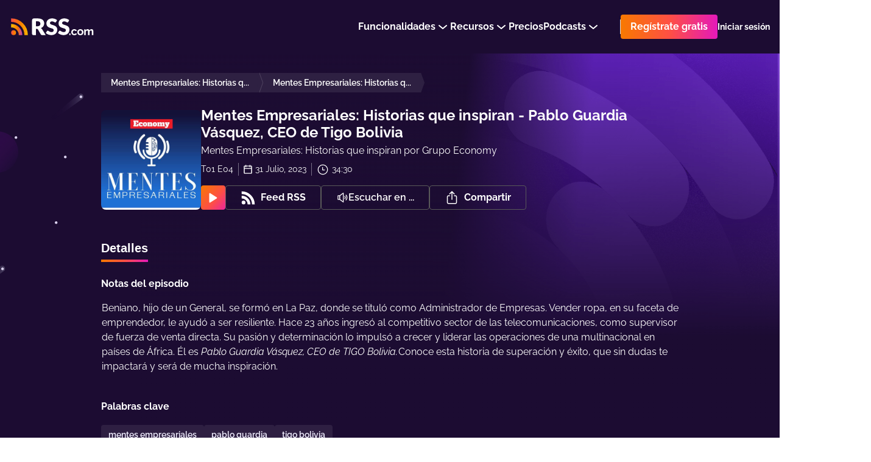

--- FILE ---
content_type: text/html; charset=utf-8
request_url: https://rss.com/es/podcasts/mentes-empresariales-historias-que-inspiran/1059529/
body_size: 158756
content:
<!doctype html>
<html data-n-head-ssr lang="es" data-n-head="%7B%22lang%22:%7B%22ssr%22:%22es%22%7D%7D">
  <head >
    <title>Mentes Empresariales: Historias que inspiran - Pablo Guardia Vásquez, CEO de Tigo Bolivia | Episodios en RSS.com</title><meta data-n-head="ssr" data-hid="description" name="description" content="Beniano, hijo de un General, se formó en La Paz, donde se tituló como Administrador de Empresas. Vender ropa, en su faceta de emprendedor, le ayudó a ser resiliente. Hace 23 años ingresó al competitivo sector de las telecomunicaciones, como supervisor de fuerza de venta directa. Su pasión y determinación lo impulsó a crecer y liderar las operaciones de una multinacional en países de África. Él es Pablo Guardia Vásquez, CEO de TIGO Bolivia.Conoce esta historia de superación y éxito, que sin dudas te impactará y será de mucha inspiración."><meta data-n-head="ssr" data-hid="og:title" property="og:title" content="Mentes Empresariales: Historias que inspiran - Pablo Guardia Vásquez, CEO de Tigo Bolivia | Episodios en RSS.com"><meta data-n-head="ssr" data-hid="og:image" property="og:image" content="https://img.rss.com/mentes-empresariales-historias-que-inspiran/900/ep_cover_20230731_090750_89fa44b1776683bd865a6154260be55d.jpg"><meta data-n-head="ssr" data-hid="og:image:secure_url" property="og:image:secure_url" content="https://img.rss.com/mentes-empresariales-historias-que-inspiran/900/ep_cover_20230731_090750_89fa44b1776683bd865a6154260be55d.jpg"><meta data-n-head="ssr" data-hid="og:description" property="og:description" content="Beniano, hijo de un General, se formó en La Paz, donde se tituló como Administrador de Empresas. Vender ropa, en su faceta de emprendedor, le ayudó a ser resiliente. Hace 23 años ingresó al competitivo sector de las telecomunicaciones, como supervisor de fuerza de venta directa. Su pasión y determinación lo impulsó a crecer y liderar las operaciones de una multinacional en países de África. Él es Pablo Guardia Vásquez, CEO de TIGO Bolivia.Conoce esta historia de superación y éxito, que sin dudas te impactará y será de mucha inspiración."><meta data-n-head="ssr" data-hid="og:site_name" property="og:site_name" content="RSS.com"><meta data-n-head="ssr" data-hid="og:type" property="og:type" content="music.radio_station"><meta data-n-head="ssr" data-hid="og:image:height" property="og:image:height" content="900"><meta data-n-head="ssr" data-hid="og:image:width" property="og:image:width" content="900"><meta data-n-head="ssr" data-hid="itemprop:name" itemprop="name" content="Mentes Empresariales: Historias que inspiran - Pablo Guardia Vásquez, CEO de Tigo Bolivia | Episodios en RSS.com"><meta data-n-head="ssr" data-hid="itemprop:description" itemprop="description" content="Beniano, hijo de un General, se formó en La Paz, donde se tituló como Administrador de Empresas. Vender ropa, en su faceta de emprendedor, le ayudó a ser resiliente. Hace 23 años ingresó al competitivo sector de las telecomunicaciones, como supervisor de fuerza de venta directa. Su pasión y determinación lo impulsó a crecer y liderar las operaciones de una multinacional en países de África. Él es Pablo Guardia Vásquez, CEO de TIGO Bolivia.Conoce esta historia de superación y éxito, que sin dudas te impactará y será de mucha inspiración."><meta data-n-head="ssr" data-hid="itemprop:image" itemprop="image" content="https://img.rss.com/mentes-empresariales-historias-que-inspiran/900/ep_cover_20230731_090750_89fa44b1776683bd865a6154260be55d.jpg"><meta data-n-head="ssr" data-hid="twitter:card" name="twitter:card" content="summary_large_image"><meta data-n-head="ssr" data-hid="twitter:site" name="twitter:site" content="@rss"><meta data-n-head="ssr" data-hid="twitter:title" name="twitter:title" content="Mentes Empresariales: Historias que inspiran - Pablo Guardia Vásquez, CEO de Tigo Bolivia | Episodios en RSS.com"><meta data-n-head="ssr" data-hid="twitter:description" name="twitter:description" content="Beniano, hijo de un General, se formó en La Paz, donde se tituló como Administrador de Empresas. Vender ropa, en su faceta de emprendedor, le ayudó a ser resiliente. Hace 23 años ingresó al competitivo sector de las telecomunicaciones, como supervisor de fuerza de venta directa. Su pasión y determinación lo impulsó a crecer y liderar las operaciones de una multinacional en países de África. Él es Pablo Guardia Vásquez, CEO de TIGO Bolivia.Conoce esta historia de superación y éxito, que sin dudas te impactará y será de mucha inspiración."><meta data-n-head="ssr" data-hid="twitter:image" name="twitter:image" content="https://img.rss.com/mentes-empresariales-historias-que-inspiran/900/ep_cover_20230731_090750_89fa44b1776683bd865a6154260be55d.jpg"><meta data-n-head="ssr" data-hid="twitter:image:alt" name="twitter:image:alt" content="Mentes Empresariales: Historias que inspiran "><meta data-n-head="ssr" data-hid="og:url" property="og:url" content="https://rss.com/es/podcasts/mentes-empresariales-historias-que-inspiran/1059529/"><meta data-n-head="ssr" property="al:web:url" content="https://rss.com/es/podcasts/mentes-empresariales-historias-que-inspiran/1059529/"><meta data-n-head="ssr" data-hid="i18n-og" property="og:locale" content="es_ES"><meta data-n-head="ssr" data-hid="i18n-og-alt-en" property="og:locale:alternate" content="en_US"><meta data-n-head="ssr" data-hid="i18n-og-alt-it" property="og:locale:alternate" content="it_IT"><meta data-n-head="ssr" data-hid="charset" charset="utf-8"><meta data-n-head="ssr" data-hid="viewport" name="viewport" content="width=device-width,minimum-scale=1,initial-scale=1"><meta data-n-head="ssr" data-hid="fb:app_id" property="fb:app_id" content="264367114976413"><meta data-n-head="ssr" data-hid="robots-noindex" name="robots" content="noindex"><meta data-n-head="ssr" data-hid="og:audio" property="og:audio" content="https://content.rss.com/episodes/218344/1059529/mentes-empresariales-historias-que-inspiran/2023_07_31_21_09_23_ab11a191-bf95-484d-9cd9-5ae635a271ee.mp3?_from=ogaudio"><meta data-n-head="ssr" data-hid="og:audio:type" property="og:audio:type" content="audio/mpeg"><link data-n-head="ssr" rel="alternate" hreflang="x-default" href="https://rss.com/es/podcasts/mentes-empresariales-historias-que-inspiran/1059529/" data-hid="alternate-hreflang-x-default"><link data-n-head="ssr" data-hid="i18n-alt-en" rel="alternate" href="https://rss.com/podcasts/mentes-empresariales-historias-que-inspiran/1059529/" hreflang="en"><link data-n-head="ssr" data-hid="i18n-alt-es" rel="alternate" href="https://rss.com/es/podcasts/mentes-empresariales-historias-que-inspiran/1059529/" hreflang="es"><link data-n-head="ssr" data-hid="i18n-alt-it" rel="alternate" href="https://rss.com/it/podcasts/mentes-empresariales-historias-que-inspiran/1059529/" hreflang="it"><link data-n-head="ssr" data-hid="i18n-xd" rel="alternate" href="https://rss.com/podcasts/mentes-empresariales-historias-que-inspiran/1059529/" hreflang="x-default"><link data-n-head="ssr" data-hid="i18n-can" rel="canonical" href="https://rss.com/es/podcasts/mentes-empresariales-historias-que-inspiran/1059529/"><link data-n-head="ssr" rel="shortcut icon" data-hid="favicon-shortcut" href="https://img.rss.com/mentes-empresariales-historias-que-inspiran/64/ep_cover_20230731_090750_89fa44b1776683bd865a6154260be55d.jpg"><link data-n-head="ssr" rel="icon" data-hid="favicon-icon" sizes="64x64" href="https://img.rss.com/mentes-empresariales-historias-que-inspiran/64/ep_cover_20230731_090750_89fa44b1776683bd865a6154260be55d.jpg"><link data-n-head="ssr" rel="apple-touch-icon" data-hid="favicon-apple-touch-icon" sizes="64x64" href="https://img.rss.com/mentes-empresariales-historias-que-inspiran/64/ep_cover_20230731_090750_89fa44b1776683bd865a6154260be55d.jpg"><script data-n-head="ssr" data-hid="gtm-script">if(!window._gtm_init){window._gtm_init=1;(function(w,n,d,m,e,p){w[d]=(w[d]==1||n[d]=='yes'||n[d]==1||n[m]==1||(w[e]&&w[e][p]&&w[e][p]()))?1:0})(window,navigator,'doNotTrack','msDoNotTrack','external','msTrackingProtectionEnabled');(function(w,d,s,l,x,y){w[x]={};w._gtm_inject=function(i){if(w.doNotTrack||w[x][i])return;w[x][i]=1;w[l]=w[l]||[];w[l].push({'gtm.start':new Date().getTime(),event:'gtm.js'});var f=d.getElementsByTagName(s)[0],j=d.createElement(s);j.defer=true;j.src='https://www.googletagmanager.com/gtm.js?id='+i+'&gtm_auth=eG1slwLxXT4Ot0vqraBpnw&gtm_preview=env-62&gtm_cookies_win=x';f.parentNode.insertBefore(j,f);}})(window,document,'script','dataLayer','_gtm_ids','_gtm_inject')}</script><script data-n-head="ssr" type="application/ld+json">{"@context":"https://schema.org/","@type":"Organization","url":"/es/podcasts/mentes-empresariales-historias-que-inspiran/episodes/1059529/","name":"Mentes Empresariales: Historias que inspiran - Pablo Guardia Vásquez, CEO de Tigo Bolivia","datePublished":"2023-07-31T21:12:45.000Z","timeRequired":"PTNaNM","description":"Beniano, hijo de un General, se formó en La Paz, donde se tituló como Administrador de Empresas. Vender ropa, en su faceta de emprendedor, le ayudó a ser resiliente. Hace 23 años ingresó al competitivo sector de las telecomunicaciones, como supervisor de fuerza de venta directa. Su pasión y determinación lo impulsó a crecer y liderar las operaciones de una multinacional en países de África. Él es Pablo Guardia Vásquez, CEO de TIGO Bolivia.Conoce esta historia de superación y éxito, que sin dudas te impactará y será de mucha inspiración.","associatedMedia":{"@type":"MediaObject","contentUrl":""},"partOfSeries":{"@type":"PodcastSeries","name":"Mentes Empresariales: Historias que inspiran ","url":"/es/podcasts/mentes-empresariales-historias-que-inspiran/"}}</script><link rel="preload" href="/_nuxt/23e689d.js" as="script"><link rel="preload" href="/_nuxt/7dad68b.js" as="script"><link rel="preload" href="/_nuxt/ed92c98.js" as="script"><link rel="preload" href="/_nuxt/64b37fb.js" as="script"><link rel="preload" href="/_nuxt/33b3930.js" as="script"><link rel="preload" href="/_nuxt/501b8f8.js" as="script"><style data-vue-ssr-id="2ffbdc6b:0 5fb73852:0 5fb73852:1 152a3d0b:0 6d671156:0 21b764b4:0 c2913fd4:0 d09c32c0:0 30e64912:0 6a626386:0 23660366:0 d3b5d8b6:0 fd1e25c8:0 156a2dc0:0 0c2038ed:0 757aa407:0 6e1a5b60:0 071664c8:0 129f66da:0 8f4e837c:0 aaae7fea:0 2b017eda:0 7b5f7e4e:0 2a255bfe:0 73a7b860:0 0ec033fe:0 404575e4:0 5fb33c06:0 510cd804:0 1ce543c8:0 409e704a:0 450a6d2a:0 cff849c6:0 5ab4de56:0 715d84b7:0 aeb0f5fa:0 5da83a98:0 a6828df0:0 9cc25e86:0 816e2178:0 04ea31e3:0 1d28fcd0:0 0737c746:0 32b95990:0">
.nuxt-progress {
  position: fixed;
  top: 0px;
  left: 0px;
  right: 0px;
  height: 5px;
  width: 0%;
  opacity: 1;
  transition: width 0.1s, opacity 0.4s;
  background-color: #8d51bb;
  z-index: 999999;
}
.nuxt-progress.nuxt-progress-notransition {
  transition: none;
}
.nuxt-progress-failed {
  background-color: red;
}

/* normalize.css v5.0.0 | MIT License | github.com/necolas/normalize.css */
html{font-family:sans-serif;line-height:1.15;-ms-text-size-adjust:100%;-webkit-text-size-adjust:100%}body{margin:0}article,aside,footer,header,nav,section{display:block}h1{font-size:2em;margin:.67em 0}figcaption,figure,main{display:block}figure{margin:1em 40px}hr{box-sizing:content-box;height:0;overflow:visible}pre{font-family:monospace,monospace;font-size:1em}a{background-color:transparent;-webkit-text-decoration-skip:objects}a:active,a:hover{outline-width:0}abbr[title]{border-bottom:none;text-decoration:underline;text-decoration:underline dotted}b,strong{font-weight:inherit}b,strong{font-weight:bolder}code,kbd,samp{font-family:monospace,monospace;font-size:1em}dfn{font-style:italic}mark{background-color:#ff0;color:#000}small{font-size:80%}sub,sup{font-size:75%;line-height:0;position:relative;vertical-align:baseline}sub{bottom:-.25em}sup{top:-.5em}audio,video{display:inline-block}audio:not([controls]){display:none;height:0}img{border-style:none}svg:not(:root){overflow:hidden}button,input,optgroup,select,textarea{font-family:sans-serif;font-size:100%;line-height:1.15;margin:0}button,input{overflow:visible}button,select{text-transform:none}button,html [type="button"],[type="reset"],[type="submit"]{-webkit-appearance:button}button::-moz-focus-inner,[type="button"]::-moz-focus-inner,[type="reset"]::-moz-focus-inner,[type="submit"]::-moz-focus-inner{border-style:none;padding:0}button:-moz-focusring,[type="button"]:-moz-focusring,[type="reset"]:-moz-focusring,[type="submit"]:-moz-focusring{outline:1px dotted ButtonText}fieldset{border:1px solid #c0c0c0;margin:0 2px;padding:.35em .625em .75em}legend{box-sizing:border-box;color:inherit;display:table;max-width:100%;padding:0;white-space:normal}progress{display:inline-block;vertical-align:baseline}textarea{overflow:auto;resize:vertical}[type="checkbox"],[type="radio"]{box-sizing:border-box;padding:0}[type="number"]::-webkit-inner-spin-button,[type="number"]::-webkit-outer-spin-button{height:auto}[type="search"]{-webkit-appearance:textfield;outline-offset:-2px}[type="search"]::-webkit-search-cancel-button,[type="search"]::-webkit-search-decoration{-webkit-appearance:none}::-webkit-file-upload-button{-webkit-appearance:button;font:inherit}details,menu{display:block}summary{display:list-item}canvas{display:inline-block}template{display:none}[hidden]{display:none}.rss-ui-logo{display:flex;align-items:flex-start}.rss-ui-logo__path{transition:fill .2s}.rss-ui-button{margin:0;flex-grow:1;border:none;outline:none;color:inherit;max-width:100%;cursor:pointer;background:none;font-weight:500;position:relative;font-size:inherit;border-radius:4px;align-items:center;display:inline-flex;text-decoration:none;justify-content:center;padding:0 16px 0 16px;font-family:'Raleway',sans-serif;transition:.25s}.rss-ui-button-wrapper{display:flex;position:relative}.rss-ui-button i{margin-right:8px}.rss-ui-button_rss{padding-left:14px}.rss-ui-button_default{color:#2d2d2d;background:#f4f4f4}.rss-ui-button_default:hover{background:#f5f5f5}.rss-ui-button_default:hover{background:#e6e6e6}.rss-ui-button_default.ui-button_shadow{box-shadow:0 10px 20px rgba(153,153,153,0.4)}.rss-ui-button_default.ui-button_shadow:hover{box-shadow:0 5px 20px rgba(153,153,153,0.6)}.rss-ui-button_default.rss-ui-button_disabled{cursor:not-allowed;background:#f9f9f9}.rss-ui-button_default.rss-ui-button_disabled:not(.rss-ui-button_rainbow){color:#999}.rss-ui-button_default.rss-ui-button_disabled:focus{box-shadow:none}.rss-ui-button_default.rss-ui-button_outlined{line-height:calc(100% - 4px);background-color:#fff;border:1px solid #dbdbdb;color:#6d7278}.rss-ui-button_default.rss-ui-button_outlined:hover{border:1px solid #b5b5b5}.rss-ui-button_default.rss-ui-button_outlined:hover,.rss-ui-button_default.rss-ui-button_outlined:active,.rss-ui-button_default.rss-ui-button_outlined:focus{background:rgba(244,244,244,0.1)}.rss-ui-button_default.rss-ui-button_outlined.ui-button_disabled{border:2px solid rgba(109,114,120,0.5);color:rgba(109,114,120,0.5)}.rss-ui-button_default.rss-ui-button_outlined.ui-button_disabled:hover,.rss-ui-button_default.rss-ui-button_outlined.ui-button_disabled:active,.rss-ui-button_default.rss-ui-button_outlined.ui-button_disabled:focus{background:none}.rss-ui-button_light{color:#2d2d2d;background:#fff}.rss-ui-button_light:hover{background:#fff}.rss-ui-button_light:hover{background:#e6e6e6}.rss-ui-button_light.ui-button_shadow{box-shadow:0 10px 20px rgba(153,153,153,0.4)}.rss-ui-button_light.ui-button_shadow:hover{box-shadow:0 5px 20px rgba(153,153,153,0.6)}.rss-ui-button_light.rss-ui-button_disabled{cursor:not-allowed;background:#f9f9f9}.rss-ui-button_light.rss-ui-button_disabled:not(.rss-ui-button_rainbow){color:#999}.rss-ui-button_light.rss-ui-button_disabled:focus{box-shadow:none}.rss-ui-button_light.rss-ui-button_outlined{line-height:calc(100% - 4px);border:2px solid #fff;color:#fff;background:none;color:#6d7278;background:none}.rss-ui-button_light.rss-ui-button_outlined:hover,.rss-ui-button_light.rss-ui-button_outlined:active,.rss-ui-button_light.rss-ui-button_outlined:focus{background:rgba(255,255,255,0.1);border:2px solid #6d7278;color:#6d7278}.rss-ui-button_light.rss-ui-button_outlined.ui-button_disabled{color:rgba(109,114,120,0.7);border:2px solid rgba(255,255,255,0.3);color:rgba(255,255,255,0.7)}.rss-ui-button_light.rss-ui-button_outlined.ui-button_disabled:hover,.rss-ui-button_light.rss-ui-button_outlined.ui-button_disabled:active,.rss-ui-button_light.rss-ui-button_outlined.ui-button_disabled:focus{background:none}.rss-ui-button_primary.rss-ui-button_outlined{color:#8d51bb;background:#6c26d6}.rss-ui-button_primary.rss-ui-button_outlined:hover{background:#7a3adc}.rss-ui-button_primary.rss-ui-button_outlined.ui-button_shadow{box-shadow:0 10px 20px rgba(108,38,214,0.4)}.rss-ui-button_primary.rss-ui-button_outlined.ui-button_shadow:hover{box-shadow:0 5px 20px rgba(108,38,214,0.6)}.rss-ui-button_primary.rss-ui-button_outlined.rss-ui-button_disabled{cursor:not-allowed;background:rgba(108,38,214,0.5)}.rss-ui-button_primary.rss-ui-button_outlined.rss-ui-button_disabled:not(.rss-ui-button_rainbow){color:rgba(141,81,187,0.7)}.rss-ui-button_primary.rss-ui-button_outlined.rss-ui-button_disabled:focus{box-shadow:none}.rss-ui-button_primary.rss-ui-button_outlined.rss-ui-button_outlined{line-height:calc(100% - 4px);border:2px solid #6c26d6;color:#6c26d6;background:none}.rss-ui-button_primary.rss-ui-button_outlined.rss-ui-button_outlined:hover,.rss-ui-button_primary.rss-ui-button_outlined.rss-ui-button_outlined:active,.rss-ui-button_primary.rss-ui-button_outlined.rss-ui-button_outlined:focus{background:rgba(108,38,214,0.1)}.rss-ui-button_primary.rss-ui-button_outlined.rss-ui-button_outlined.ui-button_disabled{border:2px solid rgba(108,38,214,0.3);color:rgba(108,38,214,0.7)}.rss-ui-button_primary.rss-ui-button_outlined.rss-ui-button_outlined.ui-button_disabled:hover,.rss-ui-button_primary.rss-ui-button_outlined.rss-ui-button_outlined.ui-button_disabled:active,.rss-ui-button_primary.rss-ui-button_outlined.rss-ui-button_outlined.ui-button_disabled:focus{background:none}.rss-ui-button_primary:not(.rss-ui-button_outlined){color:#fff;background:#6c26d6}.rss-ui-button_primary:not(.rss-ui-button_outlined):hover{background:#7a3adc}.rss-ui-button_primary:not(.rss-ui-button_outlined).ui-button_shadow{box-shadow:0 10px 20px rgba(108,38,214,0.4)}.rss-ui-button_primary:not(.rss-ui-button_outlined).ui-button_shadow:hover{box-shadow:0 5px 20px rgba(108,38,214,0.6)}.rss-ui-button_primary:not(.rss-ui-button_outlined).rss-ui-button_disabled{cursor:not-allowed;background:rgba(108,38,214,0.5)}.rss-ui-button_primary:not(.rss-ui-button_outlined).rss-ui-button_disabled:not(.rss-ui-button_rainbow){color:rgba(255,255,255,0.7)}.rss-ui-button_primary:not(.rss-ui-button_outlined).rss-ui-button_disabled:focus{box-shadow:none}.rss-ui-button_primary:not(.rss-ui-button_outlined).rss-ui-button_outlined{line-height:calc(100% - 4px);border:2px solid #6c26d6;color:#6c26d6;background:none}.rss-ui-button_primary:not(.rss-ui-button_outlined).rss-ui-button_outlined:hover,.rss-ui-button_primary:not(.rss-ui-button_outlined).rss-ui-button_outlined:active,.rss-ui-button_primary:not(.rss-ui-button_outlined).rss-ui-button_outlined:focus{background:rgba(108,38,214,0.1)}.rss-ui-button_primary:not(.rss-ui-button_outlined).rss-ui-button_outlined.ui-button_disabled{border:2px solid rgba(108,38,214,0.3);color:rgba(108,38,214,0.7)}.rss-ui-button_primary:not(.rss-ui-button_outlined).rss-ui-button_outlined.ui-button_disabled:hover,.rss-ui-button_primary:not(.rss-ui-button_outlined).rss-ui-button_outlined.ui-button_disabled:active,.rss-ui-button_primary:not(.rss-ui-button_outlined).rss-ui-button_outlined.ui-button_disabled:focus{background:none}.rss-ui-button_primary:not(.rss-ui-button_outlined):hover{color:#fff}.rss-ui-button_accent{color:#fff;background:#6c26d6}.rss-ui-button_accent:hover{background:#7a3adc}.rss-ui-button_accent.ui-button_shadow{box-shadow:0 10px 20px rgba(108,38,214,0.4)}.rss-ui-button_accent.ui-button_shadow:hover{box-shadow:0 5px 20px rgba(108,38,214,0.6)}.rss-ui-button_accent.rss-ui-button_disabled{cursor:not-allowed;background:rgba(108,38,214,0.5)}.rss-ui-button_accent.rss-ui-button_disabled:not(.rss-ui-button_rainbow){color:rgba(255,255,255,0.7)}.rss-ui-button_accent.rss-ui-button_disabled:focus{box-shadow:none}.rss-ui-button_accent.rss-ui-button_outlined{line-height:calc(100% - 4px);border:2px solid #6c26d6;color:#6c26d6;background:none}.rss-ui-button_accent.rss-ui-button_outlined:hover,.rss-ui-button_accent.rss-ui-button_outlined:active,.rss-ui-button_accent.rss-ui-button_outlined:focus{background:rgba(108,38,214,0.1)}.rss-ui-button_accent.rss-ui-button_outlined.ui-button_disabled{border:2px solid rgba(108,38,214,0.3);color:rgba(108,38,214,0.7)}.rss-ui-button_accent.rss-ui-button_outlined.ui-button_disabled:hover,.rss-ui-button_accent.rss-ui-button_outlined.ui-button_disabled:active,.rss-ui-button_accent.rss-ui-button_outlined.ui-button_disabled:focus{background:none}.rss-ui-button_success{color:#fff;background:#00bfa5}.rss-ui-button_success:hover{background:#00dfc1}.rss-ui-button_success.ui-button_shadow{box-shadow:0 10px 20px rgba(0,191,165,0.4)}.rss-ui-button_success.ui-button_shadow:hover{box-shadow:0 5px 20px rgba(0,191,165,0.6)}.rss-ui-button_success.rss-ui-button_disabled{cursor:not-allowed;background:rgba(0,191,165,0.5)}.rss-ui-button_success.rss-ui-button_disabled:not(.rss-ui-button_rainbow){color:rgba(255,255,255,0.7)}.rss-ui-button_success.rss-ui-button_disabled:focus{box-shadow:none}.rss-ui-button_success.rss-ui-button_outlined{line-height:calc(100% - 4px);border:2px solid #00bfa5;color:#00bfa5;background:none}.rss-ui-button_success.rss-ui-button_outlined:hover,.rss-ui-button_success.rss-ui-button_outlined:active,.rss-ui-button_success.rss-ui-button_outlined:focus{background:rgba(0,191,165,0.1)}.rss-ui-button_success.rss-ui-button_outlined.ui-button_disabled{border:2px solid rgba(0,191,165,0.3);color:rgba(0,191,165,0.7)}.rss-ui-button_success.rss-ui-button_outlined.ui-button_disabled:hover,.rss-ui-button_success.rss-ui-button_outlined.ui-button_disabled:active,.rss-ui-button_success.rss-ui-button_outlined.ui-button_disabled:focus{background:none}.rss-ui-button_danger{color:#fff;background:#d50000}.rss-ui-button_danger:hover{background:#f30000}.rss-ui-button_danger.ui-button_shadow{box-shadow:0 10px 20px rgba(213,0,0,0.4)}.rss-ui-button_danger.ui-button_shadow:hover{box-shadow:0 5px 20px rgba(213,0,0,0.6)}.rss-ui-button_danger.rss-ui-button_disabled{cursor:not-allowed;background:rgba(213,0,0,0.5)}.rss-ui-button_danger.rss-ui-button_disabled:not(.rss-ui-button_rainbow){color:rgba(255,255,255,0.7)}.rss-ui-button_danger.rss-ui-button_disabled:focus{box-shadow:none}.rss-ui-button_danger.rss-ui-button_outlined{line-height:calc(100% - 4px);border:2px solid #d50000;color:#d50000;background:none}.rss-ui-button_danger.rss-ui-button_outlined:hover,.rss-ui-button_danger.rss-ui-button_outlined:active,.rss-ui-button_danger.rss-ui-button_outlined:focus{background:rgba(213,0,0,0.1)}.rss-ui-button_danger.rss-ui-button_outlined.ui-button_disabled{border:2px solid rgba(213,0,0,0.3);color:rgba(213,0,0,0.7)}.rss-ui-button_danger.rss-ui-button_outlined.ui-button_disabled:hover,.rss-ui-button_danger.rss-ui-button_outlined.ui-button_disabled:active,.rss-ui-button_danger.rss-ui-button_outlined.ui-button_disabled:focus{background:none}.rss-ui-button_info{color:#fff;background:#0091ea}.rss-ui-button_info:hover{background:#07a1ff}.rss-ui-button_info.ui-button_shadow{box-shadow:0 10px 20px rgba(0,145,234,0.4)}.rss-ui-button_info.ui-button_shadow:hover{box-shadow:0 5px 20px rgba(0,145,234,0.6)}.rss-ui-button_info.rss-ui-button_disabled{cursor:not-allowed;background:rgba(0,145,234,0.5)}.rss-ui-button_info.rss-ui-button_disabled:not(.rss-ui-button_rainbow){color:rgba(255,255,255,0.7)}.rss-ui-button_info.rss-ui-button_disabled:focus{box-shadow:none}.rss-ui-button_info.rss-ui-button_outlined{line-height:calc(100% - 4px);border:2px solid #0091ea;color:#0091ea;background:none}.rss-ui-button_info.rss-ui-button_outlined:hover,.rss-ui-button_info.rss-ui-button_outlined:active,.rss-ui-button_info.rss-ui-button_outlined:focus{background:rgba(0,145,234,0.1)}.rss-ui-button_info.rss-ui-button_outlined.ui-button_disabled{border:2px solid rgba(0,145,234,0.3);color:rgba(0,145,234,0.7)}.rss-ui-button_info.rss-ui-button_outlined.ui-button_disabled:hover,.rss-ui-button_info.rss-ui-button_outlined.ui-button_disabled:active,.rss-ui-button_info.rss-ui-button_outlined.ui-button_disabled:focus{background:none}.rss-ui-button_disabled{filter:opacity(20%)}.rss-ui-button_rainbow,.rss-ui-button_rainbow:hover{box-shadow:none;color:#fff;background:#fe4f45;background-image:linear-gradient(90deg,#f87900 0%,#fe4f45 51%,#e419ba 100%) !important}.rss-ui-button_rainbow.rss-ui-button_loading .rss-ui-button__text{opacity:0}.rss-ui-button_rainbow.rss-ui-button_outlined{padding:2px;display:flex}.rss-ui-button_rainbow.rss-ui-button_outlined.rss-ui-button_medium .rss-ui-button__text{height:36px;display:flex;text-align:center;border-radius:3px;align-items:center;padding:0 14px;justify-content:center;transition:background-color .2s ease}.rss-ui-button_rainbow.rss-ui-button_outlined:hover.rss-ui-button_medium .rss-ui-button__text{background-color:transparent !important}.rss-ui-button_rainbow.rss-ui-button_shadow{box-shadow:0 20px 42px rgba(27,118,129,0.36)}.rss-ui-button_rainbow:hover{box-shadow:0 2px 8px rgba(0,0,0,0.16)}.rss-ui-button_rainbow:hover.rss-ui-button_shadow{transform:translate(0,-2px);box-shadow:0 10px 20px rgba(27,118,129,0.36)}.rss-ui-button_rainbow:disabled{opacity:.2;transform:none !important}.rss-ui-button_rainbow:disabled.rss-ui-button_shadow{box-shadow:0 5px 10px rgba(27,118,129,0.36) !important}.rss-ui-button_facebook{font-weight:300;color:#fff;background:#3b5998}.rss-ui-button_facebook:hover{background:#4366ae}.rss-ui-button_facebook.ui-button_shadow{box-shadow:0 10px 20px rgba(59,89,152,0.4)}.rss-ui-button_facebook.ui-button_shadow:hover{box-shadow:0 5px 20px rgba(59,89,152,0.6)}.rss-ui-button_facebook.rss-ui-button_disabled{cursor:not-allowed;background:rgba(59,89,152,0.5)}.rss-ui-button_facebook.rss-ui-button_disabled:not(.rss-ui-button_rainbow){color:rgba(255,255,255,0.7)}.rss-ui-button_facebook.rss-ui-button_disabled:focus{box-shadow:none}.rss-ui-button_facebook.rss-ui-button_outlined{line-height:calc(100% - 4px);border:2px solid #3b5998;color:#3b5998;background:none}.rss-ui-button_facebook.rss-ui-button_outlined:hover,.rss-ui-button_facebook.rss-ui-button_outlined:active,.rss-ui-button_facebook.rss-ui-button_outlined:focus{background:rgba(59,89,152,0.1)}.rss-ui-button_facebook.rss-ui-button_outlined.ui-button_disabled{border:2px solid rgba(59,89,152,0.3);color:rgba(59,89,152,0.7)}.rss-ui-button_facebook.rss-ui-button_outlined.ui-button_disabled:hover,.rss-ui-button_facebook.rss-ui-button_outlined.ui-button_disabled:active,.rss-ui-button_facebook.rss-ui-button_outlined.ui-button_disabled:focus{background:none}.rss-ui-button_twitter{font-weight:300;color:#fff;background:#1da1f2}.rss-ui-button_twitter:hover{background:#34aaf3}.rss-ui-button_twitter.ui-button_shadow{box-shadow:0 10px 20px rgba(29,161,242,0.4)}.rss-ui-button_twitter.ui-button_shadow:hover{box-shadow:0 5px 20px rgba(29,161,242,0.6)}.rss-ui-button_twitter.rss-ui-button_disabled{cursor:not-allowed;background:rgba(29,161,242,0.5)}.rss-ui-button_twitter.rss-ui-button_disabled:not(.rss-ui-button_rainbow){color:rgba(255,255,255,0.7)}.rss-ui-button_twitter.rss-ui-button_disabled:focus{box-shadow:none}.rss-ui-button_twitter.rss-ui-button_outlined{line-height:calc(100% - 4px);border:2px solid #1da1f2;color:#1da1f2;background:none}.rss-ui-button_twitter.rss-ui-button_outlined:hover,.rss-ui-button_twitter.rss-ui-button_outlined:active,.rss-ui-button_twitter.rss-ui-button_outlined:focus{background:rgba(29,161,242,0.1)}.rss-ui-button_twitter.rss-ui-button_outlined.ui-button_disabled{border:2px solid rgba(29,161,242,0.3);color:rgba(29,161,242,0.7)}.rss-ui-button_twitter.rss-ui-button_outlined.ui-button_disabled:hover,.rss-ui-button_twitter.rss-ui-button_outlined.ui-button_disabled:active,.rss-ui-button_twitter.rss-ui-button_outlined.ui-button_disabled:focus{background:none}.rss-ui-button_google{font-weight:300;color:#fff;background:#ea4335}.rss-ui-button_google:hover{background:#ec5649}.rss-ui-button_google.ui-button_shadow{box-shadow:0 10px 20px rgba(234,67,53,0.4)}.rss-ui-button_google.ui-button_shadow:hover{box-shadow:0 5px 20px rgba(234,67,53,0.6)}.rss-ui-button_google.rss-ui-button_disabled{cursor:not-allowed;background:rgba(234,67,53,0.5)}.rss-ui-button_google.rss-ui-button_disabled:not(.rss-ui-button_rainbow){color:rgba(255,255,255,0.7)}.rss-ui-button_google.rss-ui-button_disabled:focus{box-shadow:none}.rss-ui-button_google.rss-ui-button_outlined{line-height:calc(100% - 4px);border:2px solid #ea4335;color:#ea4335;background:none}.rss-ui-button_google.rss-ui-button_outlined:hover,.rss-ui-button_google.rss-ui-button_outlined:active,.rss-ui-button_google.rss-ui-button_outlined:focus{background:rgba(234,67,53,0.1)}.rss-ui-button_google.rss-ui-button_outlined.ui-button_disabled{border:2px solid rgba(234,67,53,0.3);color:rgba(234,67,53,0.7)}.rss-ui-button_google.rss-ui-button_outlined.ui-button_disabled:hover,.rss-ui-button_google.rss-ui-button_outlined.ui-button_disabled:active,.rss-ui-button_google.rss-ui-button_outlined.ui-button_disabled:focus{background:none}.rss-ui-button_medium{min-width:40px;min-height:40px;line-height:40px;font-size:16px;max-height:40px}.rss-ui-button_medium.rss-ui-button_rounded{border-radius:32px}.rss-ui-button_tiny{min-width:24px;min-height:24px;line-height:24px;padding:0 8px;font-size:14px}.rss-ui-button_tiny.rss-ui-button_rounded{border-radius:24px}.rss-ui-button_big{min-width:48px;min-height:48px;line-height:48px;font-size:16px;font-weight:600}.rss-ui-button_big.rss-ui-button_rounded{border-radius:56px}.rss-ui-button_large{min-width:56px;min-height:56px;line-height:56px;font-size:21px;font-weight:700}.rss-ui-button_large.rss-ui-button_rounded{border-radius:56px}.rss-ui-button_wide{display:flex;width:100%}.rss-ui-button_icon .rss-ui-button__text{padding-left:8px}.rss-ui-button_reverse{flex-direction:row-reverse}.rss-ui-button_icon-fixed{padding:0 48px}.rss-ui-button_link{color:#6c26d6;text-decoration:underline}.rss-ui-button_link:hover{text-decoration:none}.rss-ui-button__tooltip{left:50%;color:#fff;width:189px;font-size:14px;font-weight:400;line-height:20px;position:absolute;border-radius:4px;padding:12px 14px;text-align:center;background-color:#1c0c32;transform:translateX(-50%)}.rss-ui-button__tooltip:before{content:'';position:absolute}.rss-ui-button__tooltip_top{top:auto;bottom:calc(100% + 16px)}.rss-ui-button__tooltip_top:before{top:100%;left:50%;right:auto;bottom:auto;transform:translateX(-50%);border-top:12px solid #1c0c32;border-left:12px solid transparent;border-right:12px solid transparent}.rss-ui-button__tooltip_bottom{bottom:auto;top:calc(100% + 16px)}.rss-ui-button__tooltip_bottom:before{top:auto;left:50%;right:auto;bottom:100%;transform:translateX(-50%);border-bottom:12px solid #1c0c32;border-left:12px solid transparent;border-right:12px solid transparent}.rss-ui-button__text{flex:0 0 auto}.rss-ui-button__icon{margin:0 4px 0 0;fill:#fff;transition:opacity .25s}.rss-ui-button_default .rss-ui-button__icon,.rss-ui-button_light .rss-ui-button__icon{fill:#2d2d2d}.rss-ui-button_reverse .rss-ui-button__icon{margin:0 0 0 4px}.rss-ui-button_icon .rss-ui-button__icon{margin:0}.rss-ui-button_icon-fixed .rss-ui-button__icon{position:absolute;left:16px}.rss-ui-button:hover .rss-ui-button__icon{opacity:1 !important}.rss-ui-button_outlined.rss-ui-button_default .rss-ui-button__icon,.rss-ui-button_outlined.rss-ui-button_light .rss-ui-button__icon{fill:#6d7278}.rss-ui-button_outlined.rss-ui-button_primary .rss-ui-button__icon{fill:#8d51bb}.rss-ui-button_outlined.rss-ui-button_accent .rss-ui-button__icon{fill:#6c26d6}.rss-ui-button_outlined.rss-ui-button_success .rss-ui-button__icon{fill:#00bfa5}.rss-ui-button_outlined.rss-ui-button_info .rss-ui-button__icon{fill:#0091ea}.rss-ui-spinner{position:absolute}.rss-ui-spinner__svg{top:0;left:0;width:100%;height:100%;display:block;position:absolute}.rss-ui-spinner__svg rect{opacity:.1;animation:opacity .7s linear infinite}.rss-ui-spinner__svg rect:nth-child(1){animation-delay:-.7s}.rss-ui-spinner__svg rect:nth-child(2){animation-delay:-.6s}.rss-ui-spinner__svg rect:nth-child(3){animation-delay:-.5s}.rss-ui-spinner__svg rect:nth-child(4){animation-delay:-.4s}.rss-ui-spinner__svg rect:nth-child(5){animation-delay:-.3s}.rss-ui-spinner__svg rect:nth-child(6){animation-delay:-.2s}.rss-ui-spinner__svg rect:nth-child(7){animation-delay:-.1s}.rss-ui-spinner__svg rect:nth-child(8){animation-delay:0s}@-moz-keyframes opacity{100%{opacity:1}}@-webkit-keyframes opacity{100%{opacity:1}}@-o-keyframes opacity{100%{opacity:1}}@keyframes opacity{100%{opacity:1}}

.button,.input,.textarea,.taginput .taginput-container.is-focusable,.select select,.file-cta,.file-name,.pagination-previous,.pagination-next,.pagination-link,.pagination-ellipsis{-moz-appearance:none;-webkit-appearance:none;align-items:center;border:1px solid transparent;border-radius:4px;box-shadow:none;display:inline-flex;font-size:1rem;height:2.5em;justify-content:flex-start;line-height:1.5;padding-bottom:calc(0.5em - 1px);padding-left:calc(0.75em - 1px);padding-right:calc(0.75em - 1px);padding-top:calc(0.5em - 1px);position:relative;vertical-align:top}.button:focus,.input:focus,.textarea:focus,.taginput .taginput-container.is-focusable:focus,.select select:focus,.file-cta:focus,.file-name:focus,.pagination-previous:focus,.pagination-next:focus,.pagination-link:focus,.pagination-ellipsis:focus,.is-focused.button,.is-focused.input,.is-focused.textarea,.taginput .is-focused.taginput-container.is-focusable,.select select.is-focused,.is-focused.file-cta,.is-focused.file-name,.is-focused.pagination-previous,.is-focused.pagination-next,.is-focused.pagination-link,.is-focused.pagination-ellipsis,.button:active,.input:active,.textarea:active,.taginput .taginput-container.is-focusable:active,.select select:active,.file-cta:active,.file-name:active,.pagination-previous:active,.pagination-next:active,.pagination-link:active,.pagination-ellipsis:active,.is-active.button,.is-active.input,.is-active.textarea,.taginput .is-active.taginput-container.is-focusable,.select select.is-active,.is-active.file-cta,.is-active.file-name,.is-active.pagination-previous,.is-active.pagination-next,.is-active.pagination-link,.is-active.pagination-ellipsis{outline:none}.button[disabled],.input[disabled],.textarea[disabled],.taginput .taginput-container.is-focusable[disabled],.select select[disabled],.file-cta[disabled],.file-name[disabled],.pagination-previous[disabled],.pagination-next[disabled],.pagination-link[disabled],.pagination-ellipsis[disabled],fieldset[disabled] .button,fieldset[disabled] .input,fieldset[disabled] .textarea,fieldset[disabled] .taginput .taginput-container.is-focusable,.taginput fieldset[disabled] .taginput-container.is-focusable,fieldset[disabled] .select select,.select fieldset[disabled] select,fieldset[disabled] .file-cta,fieldset[disabled] .file-name,fieldset[disabled] .pagination-previous,fieldset[disabled] .pagination-next,fieldset[disabled] .pagination-link,fieldset[disabled] .pagination-ellipsis{cursor:not-allowed}.button,.file,.breadcrumb,.pagination-previous,.pagination-next,.pagination-link,.pagination-ellipsis,.tabs,.is-unselectable,.carousel,.carousel-list,.b-checkbox.checkbox,.b-radio.radio,.switch{-webkit-touch-callout:none;-webkit-user-select:none;-moz-user-select:none;-ms-user-select:none;user-select:none}.select:not(.is-multiple):not(.is-loading)::after,.navbar-link:not(.is-arrowless)::after{border:3px solid rgba(0,0,0,0);border-radius:2px;border-right:0;border-top:0;content:" ";display:block;height:0.625em;margin-top:-0.4375em;pointer-events:none;position:absolute;top:50%;transform:rotate(-45deg);transform-origin:center;width:0.625em}.box:not(:last-child),.content:not(:last-child),.notification:not(:last-child),.progress:not(:last-child),.progress-wrapper.is-not-native:not(:last-child),.table:not(:last-child),.table-container:not(:last-child),.title:not(:last-child),.subtitle:not(:last-child),.block:not(:last-child),.breadcrumb:not(:last-child),.level:not(:last-child),.message:not(:last-child),.pagination:not(:last-child),.tabs:not(:last-child){margin-bottom:1.5rem}.delete,.modal-close{-webkit-touch-callout:none;-webkit-user-select:none;-moz-user-select:none;-ms-user-select:none;user-select:none;-moz-appearance:none;-webkit-appearance:none;background-color:rgba(10,10,10,0.2);border:none;border-radius:9999px;cursor:pointer;pointer-events:auto;display:inline-block;flex-grow:0;flex-shrink:0;font-size:0;height:20px;max-height:20px;max-width:20px;min-height:20px;min-width:20px;outline:none;position:relative;vertical-align:top;width:20px}.delete::before,.modal-close::before,.delete::after,.modal-close::after{background-color:#fff;content:"";display:block;left:50%;position:absolute;top:50%;transform:translateX(-50%) translateY(-50%) rotate(45deg);transform-origin:center center}.delete::before,.modal-close::before{height:2px;width:50%}.delete::after,.modal-close::after{height:50%;width:2px}.delete:hover,.modal-close:hover,.delete:focus,.modal-close:focus{background-color:rgba(10,10,10,0.3)}.delete:active,.modal-close:active{background-color:rgba(10,10,10,0.4)}.is-small.delete,.is-small.modal-close{height:16px;max-height:16px;max-width:16px;min-height:16px;min-width:16px;width:16px}.is-medium.delete,.is-medium.modal-close{height:24px;max-height:24px;max-width:24px;min-height:24px;min-width:24px;width:24px}.is-large.delete,.is-large.modal-close{height:32px;max-height:32px;max-width:32px;min-height:32px;min-width:32px;width:32px}.button.is-loading::after,.loader,.select.is-loading::after,.control.is-loading::after{animation:spinAround 500ms infinite linear;border:2px solid #dbdbdb;border-radius:9999px;border-right-color:transparent;border-top-color:transparent;content:"";display:block;height:1em;position:relative;width:1em}.image.is-square img,.image.is-square .has-ratio,.image.is-1by1 img,.image.is-1by1 .has-ratio,.image.is-5by4 img,.image.is-5by4 .has-ratio,.image.is-4by3 img,.image.is-4by3 .has-ratio,.image.is-3by2 img,.image.is-3by2 .has-ratio,.image.is-5by3 img,.image.is-5by3 .has-ratio,.image.is-16by9 img,.image.is-16by9 .has-ratio,.image.is-2by1 img,.image.is-2by1 .has-ratio,.image.is-3by1 img,.image.is-3by1 .has-ratio,.image.is-4by5 img,.image.is-4by5 .has-ratio,.image.is-3by4 img,.image.is-3by4 .has-ratio,.image.is-2by3 img,.image.is-2by3 .has-ratio,.image.is-3by5 img,.image.is-3by5 .has-ratio,.image.is-9by16 img,.image.is-9by16 .has-ratio,.image.is-1by2 img,.image.is-1by2 .has-ratio,.image.is-1by3 img,.image.is-1by3 .has-ratio,.modal,.modal-background,.is-overlay,.hero-video,.b-image-wrapper>img.has-ratio,.b-image-wrapper>img.placeholder{bottom:0;left:0;position:absolute;right:0;top:0}.navbar-burger{-moz-appearance:none;-webkit-appearance:none;appearance:none;background:none;border:none;color:currentColor;font-family:inherit;font-size:1em;margin:0;padding:0}/*! bulma.io v0.9.3 | MIT License | github.com/jgthms/bulma */.button,.input,.textarea,.taginput .taginput-container.is-focusable,.select select,.file-cta,.file-name,.pagination-previous,.pagination-next,.pagination-link,.pagination-ellipsis{-moz-appearance:none;-webkit-appearance:none;align-items:center;border:1px solid transparent;border-radius:4px;box-shadow:none;display:inline-flex;font-size:1rem;height:2.5em;justify-content:flex-start;line-height:1.5;padding-bottom:calc(0.5em - 1px);padding-left:calc(0.75em - 1px);padding-right:calc(0.75em - 1px);padding-top:calc(0.5em - 1px);position:relative;vertical-align:top}.button:focus,.input:focus,.textarea:focus,.taginput .taginput-container.is-focusable:focus,.select select:focus,.file-cta:focus,.file-name:focus,.pagination-previous:focus,.pagination-next:focus,.pagination-link:focus,.pagination-ellipsis:focus,.is-focused.button,.is-focused.input,.is-focused.textarea,.taginput .is-focused.taginput-container.is-focusable,.select select.is-focused,.is-focused.file-cta,.is-focused.file-name,.is-focused.pagination-previous,.is-focused.pagination-next,.is-focused.pagination-link,.is-focused.pagination-ellipsis,.button:active,.input:active,.textarea:active,.taginput .taginput-container.is-focusable:active,.select select:active,.file-cta:active,.file-name:active,.pagination-previous:active,.pagination-next:active,.pagination-link:active,.pagination-ellipsis:active,.is-active.button,.is-active.input,.is-active.textarea,.taginput .is-active.taginput-container.is-focusable,.select select.is-active,.is-active.file-cta,.is-active.file-name,.is-active.pagination-previous,.is-active.pagination-next,.is-active.pagination-link,.is-active.pagination-ellipsis{outline:none}.button[disabled],.input[disabled],.textarea[disabled],.taginput .taginput-container.is-focusable[disabled],.select select[disabled],.file-cta[disabled],.file-name[disabled],.pagination-previous[disabled],.pagination-next[disabled],.pagination-link[disabled],.pagination-ellipsis[disabled],fieldset[disabled] .button,fieldset[disabled] .input,fieldset[disabled] .textarea,fieldset[disabled] .taginput .taginput-container.is-focusable,.taginput fieldset[disabled] .taginput-container.is-focusable,fieldset[disabled] .select select,.select fieldset[disabled] select,fieldset[disabled] .file-cta,fieldset[disabled] .file-name,fieldset[disabled] .pagination-previous,fieldset[disabled] .pagination-next,fieldset[disabled] .pagination-link,fieldset[disabled] .pagination-ellipsis{cursor:not-allowed}.button,.file,.breadcrumb,.pagination-previous,.pagination-next,.pagination-link,.pagination-ellipsis,.tabs,.is-unselectable,.carousel,.carousel-list,.b-checkbox.checkbox,.b-radio.radio,.switch{-webkit-touch-callout:none;-webkit-user-select:none;-moz-user-select:none;-ms-user-select:none;user-select:none}.select:not(.is-multiple):not(.is-loading)::after,.navbar-link:not(.is-arrowless)::after{border:3px solid rgba(0,0,0,0);border-radius:2px;border-right:0;border-top:0;content:" ";display:block;height:0.625em;margin-top:-0.4375em;pointer-events:none;position:absolute;top:50%;transform:rotate(-45deg);transform-origin:center;width:0.625em}.box:not(:last-child),.content:not(:last-child),.notification:not(:last-child),.progress:not(:last-child),.progress-wrapper.is-not-native:not(:last-child),.table:not(:last-child),.table-container:not(:last-child),.title:not(:last-child),.subtitle:not(:last-child),.block:not(:last-child),.breadcrumb:not(:last-child),.level:not(:last-child),.message:not(:last-child),.pagination:not(:last-child),.tabs:not(:last-child){margin-bottom:1.5rem}.delete,.modal-close{-webkit-touch-callout:none;-webkit-user-select:none;-moz-user-select:none;-ms-user-select:none;user-select:none;-moz-appearance:none;-webkit-appearance:none;background-color:rgba(10,10,10,0.2);border:none;border-radius:9999px;cursor:pointer;pointer-events:auto;display:inline-block;flex-grow:0;flex-shrink:0;font-size:0;height:20px;max-height:20px;max-width:20px;min-height:20px;min-width:20px;outline:none;position:relative;vertical-align:top;width:20px}.delete::before,.modal-close::before,.delete::after,.modal-close::after{background-color:#fff;content:"";display:block;left:50%;position:absolute;top:50%;transform:translateX(-50%) translateY(-50%) rotate(45deg);transform-origin:center center}.delete::before,.modal-close::before{height:2px;width:50%}.delete::after,.modal-close::after{height:50%;width:2px}.delete:hover,.modal-close:hover,.delete:focus,.modal-close:focus{background-color:rgba(10,10,10,0.3)}.delete:active,.modal-close:active{background-color:rgba(10,10,10,0.4)}.is-small.delete,.is-small.modal-close{height:16px;max-height:16px;max-width:16px;min-height:16px;min-width:16px;width:16px}.is-medium.delete,.is-medium.modal-close{height:24px;max-height:24px;max-width:24px;min-height:24px;min-width:24px;width:24px}.is-large.delete,.is-large.modal-close{height:32px;max-height:32px;max-width:32px;min-height:32px;min-width:32px;width:32px}.button.is-loading::after,.loader,.select.is-loading::after,.control.is-loading::after{animation:spinAround 500ms infinite linear;border:2px solid #dbdbdb;border-radius:9999px;border-right-color:transparent;border-top-color:transparent;content:"";display:block;height:1em;position:relative;width:1em}.image.is-square img,.image.is-square .has-ratio,.image.is-1by1 img,.image.is-1by1 .has-ratio,.image.is-5by4 img,.image.is-5by4 .has-ratio,.image.is-4by3 img,.image.is-4by3 .has-ratio,.image.is-3by2 img,.image.is-3by2 .has-ratio,.image.is-5by3 img,.image.is-5by3 .has-ratio,.image.is-16by9 img,.image.is-16by9 .has-ratio,.image.is-2by1 img,.image.is-2by1 .has-ratio,.image.is-3by1 img,.image.is-3by1 .has-ratio,.image.is-4by5 img,.image.is-4by5 .has-ratio,.image.is-3by4 img,.image.is-3by4 .has-ratio,.image.is-2by3 img,.image.is-2by3 .has-ratio,.image.is-3by5 img,.image.is-3by5 .has-ratio,.image.is-9by16 img,.image.is-9by16 .has-ratio,.image.is-1by2 img,.image.is-1by2 .has-ratio,.image.is-1by3 img,.image.is-1by3 .has-ratio,.modal,.modal-background,.is-overlay,.hero-video,.b-image-wrapper>img.has-ratio,.b-image-wrapper>img.placeholder{bottom:0;left:0;position:absolute;right:0;top:0}.navbar-burger{-moz-appearance:none;-webkit-appearance:none;appearance:none;background:none;border:none;color:currentColor;font-family:inherit;font-size:1em;margin:0;padding:0}/*! minireset.css v0.0.6 | MIT License | github.com/jgthms/minireset.css */html,body,p,ol,ul,li,dl,dt,dd,blockquote,figure,fieldset,legend,textarea,pre,iframe,hr,h1,h2,h3,h4,h5,h6{margin:0;padding:0}h1,h2,h3,h4,h5,h6{font-size:100%;font-weight:normal}ul{list-style:none}button,input,select,textarea{margin:0}html{box-sizing:border-box}*,*::before,*::after{box-sizing:inherit}img,video{height:auto;max-width:100%}iframe{border:0}table{border-collapse:collapse;border-spacing:0}td,th{padding:0}td:not([align]),th:not([align]){text-align:inherit}html{background-color:#fff;font-size:16px;-moz-osx-font-smoothing:grayscale;-webkit-font-smoothing:antialiased;min-width:300px;overflow-x:hidden;overflow-y:scroll;text-rendering:optimizeLegibility;text-size-adjust:100%}article,aside,figure,footer,header,hgroup,section{display:block}body,button,input,optgroup,select,textarea{font-family:BlinkMacSystemFont,-apple-system,"Segoe UI","Roboto","Oxygen","Ubuntu","Cantarell","Fira Sans","Droid Sans","Helvetica Neue","Helvetica","Arial",sans-serif}code,pre{-moz-osx-font-smoothing:auto;-webkit-font-smoothing:auto;font-family:monospace}body{color:#4a4a4a;font-size:1em;font-weight:400;line-height:1.5}a{color:#485fc7;cursor:pointer;text-decoration:none}a strong{color:currentColor}a:hover{color:#363636}code{background-color:#f5f5f5;color:#da1039;font-size:.875em;font-weight:normal;padding:0.25em 0.5em 0.25em}hr{background-color:#f5f5f5;border:none;display:block;height:2px;margin:1.5rem 0}img{height:auto;max-width:100%}input[type="checkbox"],input[type="radio"]{vertical-align:baseline}small{font-size:.875em}span{font-style:inherit;font-weight:inherit}strong{color:#363636;font-weight:700}fieldset{border:none}pre{-webkit-overflow-scrolling:touch;background-color:#f5f5f5;color:#4a4a4a;font-size:.875em;overflow-x:auto;padding:1.25rem 1.5rem;white-space:pre;word-wrap:normal}pre code{background-color:transparent;color:currentColor;font-size:1em;padding:0}table td,table th{vertical-align:top}table td:not([align]),table th:not([align]){text-align:inherit}table th{color:#363636}@keyframes spinAround{from{transform:rotate(0deg)}to{transform:rotate(359deg)}}.box{background-color:#fff;border-radius:6px;box-shadow:0 0.5em 1em -0.125em rgba(10,10,10,0.1),0 0px 0 1px rgba(10,10,10,0.02);color:#4a4a4a;display:block;padding:1.25rem}a.box:hover,a.box:focus{box-shadow:0 0.5em 1em -0.125em rgba(10,10,10,0.1),0 0 0 1px #485fc7}a.box:active{box-shadow:inset 0 1px 2px rgba(10,10,10,0.2),0 0 0 1px #485fc7}.button{background-color:#fff;border-color:#dbdbdb;border-width:1px;color:#363636;cursor:pointer;justify-content:center;padding-bottom:calc(0.5em - 1px);padding-left:1em;padding-right:1em;padding-top:calc(0.5em - 1px);text-align:center;white-space:nowrap}.button strong{color:inherit}.button .icon,.button .icon.is-small,.button .icon.is-medium,.button .icon.is-large{height:1.5em;width:1.5em}.button .icon:first-child:not(:last-child){margin-left:calc(-0.5em - 1px);margin-right:.25em}.button .icon:last-child:not(:first-child){margin-left:.25em;margin-right:calc(-0.5em - 1px)}.button .icon:first-child:last-child{margin-left:calc(-0.5em - 1px);margin-right:calc(-0.5em - 1px)}.button:hover,.button.is-hovered{border-color:#b5b5b5;color:#363636}.button:focus,.button.is-focused{border-color:#485fc7;color:#363636}.button:focus:not(:active),.button.is-focused:not(:active){box-shadow:0 0 0 0.125em rgba(72,95,199,0.25)}.button:active,.button.is-active{border-color:#4a4a4a;color:#363636}.button.is-text{background-color:transparent;border-color:transparent;color:#4a4a4a;text-decoration:underline}.button.is-text:hover,.button.is-text.is-hovered,.button.is-text:focus,.button.is-text.is-focused{background-color:#f5f5f5;color:#363636}.button.is-text:active,.button.is-text.is-active{background-color:#e8e8e8;color:#363636}.button.is-text[disabled],fieldset[disabled] .button.is-text{background-color:transparent;border-color:transparent;box-shadow:none}.button.is-ghost{background:none;border-color:rgba(0,0,0,0);color:#485fc7;text-decoration:none}.button.is-ghost:hover,.button.is-ghost.is-hovered{color:#485fc7;text-decoration:underline}.button.is-primary{background-color:#6c26d6;border-color:transparent;color:#fff}.button.is-primary:hover,.button.is-primary.is-hovered{background-color:#6724cb;border-color:transparent;color:#fff}.button.is-primary:focus,.button.is-primary.is-focused{border-color:transparent;color:#fff}.button.is-primary:focus:not(:active),.button.is-primary.is-focused:not(:active){box-shadow:0 0 0 0.125em rgba(108,38,214,0.25)}.button.is-primary:active,.button.is-primary.is-active{background-color:#6122c0;border-color:transparent;color:#fff}.button.is-primary[disabled],fieldset[disabled] .button.is-primary{background-color:#6c26d6;border-color:transparent;box-shadow:none}.button.is-primary.is-inverted{background-color:#fff;color:#6c26d6}.button.is-primary.is-inverted:hover,.button.is-primary.is-inverted.is-hovered{background-color:#f2f2f2}.button.is-primary.is-inverted[disabled],fieldset[disabled] .button.is-primary.is-inverted{background-color:#fff;border-color:transparent;box-shadow:none;color:#6c26d6}.button.is-primary.is-loading::after{border-color:transparent transparent #fff #fff !important}.button.is-primary.is-outlined{background-color:transparent;border-color:#6c26d6;color:#6c26d6}.button.is-primary.is-outlined:hover,.button.is-primary.is-outlined.is-hovered,.button.is-primary.is-outlined:focus,.button.is-primary.is-outlined.is-focused{background-color:#6c26d6;border-color:#6c26d6;color:#fff}.button.is-primary.is-outlined.is-loading::after{border-color:transparent transparent #6c26d6 #6c26d6 !important}.button.is-primary.is-outlined.is-loading:hover::after,.button.is-primary.is-outlined.is-loading.is-hovered::after,.button.is-primary.is-outlined.is-loading:focus::after,.button.is-primary.is-outlined.is-loading.is-focused::after{border-color:transparent transparent #fff #fff !important}.button.is-primary.is-outlined[disabled],fieldset[disabled] .button.is-primary.is-outlined{background-color:transparent;border-color:#6c26d6;box-shadow:none;color:#6c26d6}.button.is-primary.is-inverted.is-outlined{background-color:transparent;border-color:#fff;color:#fff}.button.is-primary.is-inverted.is-outlined:hover,.button.is-primary.is-inverted.is-outlined.is-hovered,.button.is-primary.is-inverted.is-outlined:focus,.button.is-primary.is-inverted.is-outlined.is-focused{background-color:#fff;color:#6c26d6}.button.is-primary.is-inverted.is-outlined.is-loading:hover::after,.button.is-primary.is-inverted.is-outlined.is-loading.is-hovered::after,.button.is-primary.is-inverted.is-outlined.is-loading:focus::after,.button.is-primary.is-inverted.is-outlined.is-loading.is-focused::after{border-color:transparent transparent #6c26d6 #6c26d6 !important}.button.is-primary.is-inverted.is-outlined[disabled],fieldset[disabled] .button.is-primary.is-inverted.is-outlined{background-color:transparent;border-color:#fff;box-shadow:none;color:#fff}.button.is-info{background-color:#0091ea;border-color:transparent;color:#fff}.button.is-info:hover,.button.is-info.is-hovered{background-color:#0089dd;border-color:transparent;color:#fff}.button.is-info:focus,.button.is-info.is-focused{border-color:transparent;color:#fff}.button.is-info:focus:not(:active),.button.is-info.is-focused:not(:active){box-shadow:0 0 0 0.125em rgba(0,145,234,0.25)}.button.is-info:active,.button.is-info.is-active{background-color:#0081d1;border-color:transparent;color:#fff}.button.is-info[disabled],fieldset[disabled] .button.is-info{background-color:#0091ea;border-color:transparent;box-shadow:none}.button.is-info.is-inverted{background-color:#fff;color:#0091ea}.button.is-info.is-inverted:hover,.button.is-info.is-inverted.is-hovered{background-color:#f2f2f2}.button.is-info.is-inverted[disabled],fieldset[disabled] .button.is-info.is-inverted{background-color:#fff;border-color:transparent;box-shadow:none;color:#0091ea}.button.is-info.is-loading::after{border-color:transparent transparent #fff #fff !important}.button.is-info.is-outlined{background-color:transparent;border-color:#0091ea;color:#0091ea}.button.is-info.is-outlined:hover,.button.is-info.is-outlined.is-hovered,.button.is-info.is-outlined:focus,.button.is-info.is-outlined.is-focused{background-color:#0091ea;border-color:#0091ea;color:#fff}.button.is-info.is-outlined.is-loading::after{border-color:transparent transparent #0091ea #0091ea !important}.button.is-info.is-outlined.is-loading:hover::after,.button.is-info.is-outlined.is-loading.is-hovered::after,.button.is-info.is-outlined.is-loading:focus::after,.button.is-info.is-outlined.is-loading.is-focused::after{border-color:transparent transparent #fff #fff !important}.button.is-info.is-outlined[disabled],fieldset[disabled] .button.is-info.is-outlined{background-color:transparent;border-color:#0091ea;box-shadow:none;color:#0091ea}.button.is-info.is-inverted.is-outlined{background-color:transparent;border-color:#fff;color:#fff}.button.is-info.is-inverted.is-outlined:hover,.button.is-info.is-inverted.is-outlined.is-hovered,.button.is-info.is-inverted.is-outlined:focus,.button.is-info.is-inverted.is-outlined.is-focused{background-color:#fff;color:#0091ea}.button.is-info.is-inverted.is-outlined.is-loading:hover::after,.button.is-info.is-inverted.is-outlined.is-loading.is-hovered::after,.button.is-info.is-inverted.is-outlined.is-loading:focus::after,.button.is-info.is-inverted.is-outlined.is-loading.is-focused::after{border-color:transparent transparent #0091ea #0091ea !important}.button.is-info.is-inverted.is-outlined[disabled],fieldset[disabled] .button.is-info.is-inverted.is-outlined{background-color:transparent;border-color:#fff;box-shadow:none;color:#fff}.button.is-success{background-color:#00bfa5;border-color:transparent;color:#fff}.button.is-success:hover,.button.is-success.is-hovered{background-color:#00b29a;border-color:transparent;color:#fff}.button.is-success:focus,.button.is-success.is-focused{border-color:transparent;color:#fff}.button.is-success:focus:not(:active),.button.is-success.is-focused:not(:active){box-shadow:0 0 0 0.125em rgba(0,191,165,0.25)}.button.is-success:active,.button.is-success.is-active{background-color:#00a68f;border-color:transparent;color:#fff}.button.is-success[disabled],fieldset[disabled] .button.is-success{background-color:#00bfa5;border-color:transparent;box-shadow:none}.button.is-success.is-inverted{background-color:#fff;color:#00bfa5}.button.is-success.is-inverted:hover,.button.is-success.is-inverted.is-hovered{background-color:#f2f2f2}.button.is-success.is-inverted[disabled],fieldset[disabled] .button.is-success.is-inverted{background-color:#fff;border-color:transparent;box-shadow:none;color:#00bfa5}.button.is-success.is-loading::after{border-color:transparent transparent #fff #fff !important}.button.is-success.is-outlined{background-color:transparent;border-color:#00bfa5;color:#00bfa5}.button.is-success.is-outlined:hover,.button.is-success.is-outlined.is-hovered,.button.is-success.is-outlined:focus,.button.is-success.is-outlined.is-focused{background-color:#00bfa5;border-color:#00bfa5;color:#fff}.button.is-success.is-outlined.is-loading::after{border-color:transparent transparent #00bfa5 #00bfa5 !important}.button.is-success.is-outlined.is-loading:hover::after,.button.is-success.is-outlined.is-loading.is-hovered::after,.button.is-success.is-outlined.is-loading:focus::after,.button.is-success.is-outlined.is-loading.is-focused::after{border-color:transparent transparent #fff #fff !important}.button.is-success.is-outlined[disabled],fieldset[disabled] .button.is-success.is-outlined{background-color:transparent;border-color:#00bfa5;box-shadow:none;color:#00bfa5}.button.is-success.is-inverted.is-outlined{background-color:transparent;border-color:#fff;color:#fff}.button.is-success.is-inverted.is-outlined:hover,.button.is-success.is-inverted.is-outlined.is-hovered,.button.is-success.is-inverted.is-outlined:focus,.button.is-success.is-inverted.is-outlined.is-focused{background-color:#fff;color:#00bfa5}.button.is-success.is-inverted.is-outlined.is-loading:hover::after,.button.is-success.is-inverted.is-outlined.is-loading.is-hovered::after,.button.is-success.is-inverted.is-outlined.is-loading:focus::after,.button.is-success.is-inverted.is-outlined.is-loading.is-focused::after{border-color:transparent transparent #00bfa5 #00bfa5 !important}.button.is-success.is-inverted.is-outlined[disabled],fieldset[disabled] .button.is-success.is-inverted.is-outlined{background-color:transparent;border-color:#fff;box-shadow:none;color:#fff}.button.is-warning{background-color:#ffd974;border-color:transparent;color:rgba(0,0,0,0.7)}.button.is-warning:hover,.button.is-warning.is-hovered{background-color:#ffd667;border-color:transparent;color:rgba(0,0,0,0.7)}.button.is-warning:focus,.button.is-warning.is-focused{border-color:transparent;color:rgba(0,0,0,0.7)}.button.is-warning:focus:not(:active),.button.is-warning.is-focused:not(:active){box-shadow:0 0 0 0.125em rgba(255,217,116,0.25)}.button.is-warning:active,.button.is-warning.is-active{background-color:#ffd25b;border-color:transparent;color:rgba(0,0,0,0.7)}.button.is-warning[disabled],fieldset[disabled] .button.is-warning{background-color:#ffd974;border-color:transparent;box-shadow:none}.button.is-warning.is-inverted{background-color:rgba(0,0,0,0.7);color:#ffd974}.button.is-warning.is-inverted:hover,.button.is-warning.is-inverted.is-hovered{background-color:rgba(0,0,0,0.7)}.button.is-warning.is-inverted[disabled],fieldset[disabled] .button.is-warning.is-inverted{background-color:rgba(0,0,0,0.7);border-color:transparent;box-shadow:none;color:#ffd974}.button.is-warning.is-loading::after{border-color:transparent transparent rgba(0,0,0,0.7) rgba(0,0,0,0.7) !important}.button.is-warning.is-outlined{background-color:transparent;border-color:#ffd974;color:#ffd974}.button.is-warning.is-outlined:hover,.button.is-warning.is-outlined.is-hovered,.button.is-warning.is-outlined:focus,.button.is-warning.is-outlined.is-focused{background-color:#ffd974;border-color:#ffd974;color:rgba(0,0,0,0.7)}.button.is-warning.is-outlined.is-loading::after{border-color:transparent transparent #ffd974 #ffd974 !important}.button.is-warning.is-outlined.is-loading:hover::after,.button.is-warning.is-outlined.is-loading.is-hovered::after,.button.is-warning.is-outlined.is-loading:focus::after,.button.is-warning.is-outlined.is-loading.is-focused::after{border-color:transparent transparent rgba(0,0,0,0.7) rgba(0,0,0,0.7) !important}.button.is-warning.is-outlined[disabled],fieldset[disabled] .button.is-warning.is-outlined{background-color:transparent;border-color:#ffd974;box-shadow:none;color:#ffd974}.button.is-warning.is-inverted.is-outlined{background-color:transparent;border-color:rgba(0,0,0,0.7);color:rgba(0,0,0,0.7)}.button.is-warning.is-inverted.is-outlined:hover,.button.is-warning.is-inverted.is-outlined.is-hovered,.button.is-warning.is-inverted.is-outlined:focus,.button.is-warning.is-inverted.is-outlined.is-focused{background-color:rgba(0,0,0,0.7);color:#ffd974}.button.is-warning.is-inverted.is-outlined.is-loading:hover::after,.button.is-warning.is-inverted.is-outlined.is-loading.is-hovered::after,.button.is-warning.is-inverted.is-outlined.is-loading:focus::after,.button.is-warning.is-inverted.is-outlined.is-loading.is-focused::after{border-color:transparent transparent #ffd974 #ffd974 !important}.button.is-warning.is-inverted.is-outlined[disabled],fieldset[disabled] .button.is-warning.is-inverted.is-outlined{background-color:transparent;border-color:rgba(0,0,0,0.7);box-shadow:none;color:rgba(0,0,0,0.7)}.button.is-danger{background-color:#d50000;border-color:transparent;color:#fff}.button.is-danger:hover,.button.is-danger.is-hovered{background-color:#c80000;border-color:transparent;color:#fff}.button.is-danger:focus,.button.is-danger.is-focused{border-color:transparent;color:#fff}.button.is-danger:focus:not(:active),.button.is-danger.is-focused:not(:active){box-shadow:0 0 0 0.125em rgba(213,0,0,0.25)}.button.is-danger:active,.button.is-danger.is-active{background-color:#bc0000;border-color:transparent;color:#fff}.button.is-danger[disabled],fieldset[disabled] .button.is-danger{background-color:#d50000;border-color:transparent;box-shadow:none}.button.is-danger.is-inverted{background-color:#fff;color:#d50000}.button.is-danger.is-inverted:hover,.button.is-danger.is-inverted.is-hovered{background-color:#f2f2f2}.button.is-danger.is-inverted[disabled],fieldset[disabled] .button.is-danger.is-inverted{background-color:#fff;border-color:transparent;box-shadow:none;color:#d50000}.button.is-danger.is-loading::after{border-color:transparent transparent #fff #fff !important}.button.is-danger.is-outlined{background-color:transparent;border-color:#d50000;color:#d50000}.button.is-danger.is-outlined:hover,.button.is-danger.is-outlined.is-hovered,.button.is-danger.is-outlined:focus,.button.is-danger.is-outlined.is-focused{background-color:#d50000;border-color:#d50000;color:#fff}.button.is-danger.is-outlined.is-loading::after{border-color:transparent transparent #d50000 #d50000 !important}.button.is-danger.is-outlined.is-loading:hover::after,.button.is-danger.is-outlined.is-loading.is-hovered::after,.button.is-danger.is-outlined.is-loading:focus::after,.button.is-danger.is-outlined.is-loading.is-focused::after{border-color:transparent transparent #fff #fff !important}.button.is-danger.is-outlined[disabled],fieldset[disabled] .button.is-danger.is-outlined{background-color:transparent;border-color:#d50000;box-shadow:none;color:#d50000}.button.is-danger.is-inverted.is-outlined{background-color:transparent;border-color:#fff;color:#fff}.button.is-danger.is-inverted.is-outlined:hover,.button.is-danger.is-inverted.is-outlined.is-hovered,.button.is-danger.is-inverted.is-outlined:focus,.button.is-danger.is-inverted.is-outlined.is-focused{background-color:#fff;color:#d50000}.button.is-danger.is-inverted.is-outlined.is-loading:hover::after,.button.is-danger.is-inverted.is-outlined.is-loading.is-hovered::after,.button.is-danger.is-inverted.is-outlined.is-loading:focus::after,.button.is-danger.is-inverted.is-outlined.is-loading.is-focused::after{border-color:transparent transparent #d50000 #d50000 !important}.button.is-danger.is-inverted.is-outlined[disabled],fieldset[disabled] .button.is-danger.is-inverted.is-outlined{background-color:transparent;border-color:#fff;box-shadow:none;color:#fff}.button.is-light-purple{background-color:#9C87FB;border-color:transparent;color:#fff}.button.is-light-purple:hover,.button.is-light-purple.is-hovered{background-color:#927bfb;border-color:transparent;color:#fff}.button.is-light-purple:focus,.button.is-light-purple.is-focused{border-color:transparent;color:#fff}.button.is-light-purple:focus:not(:active),.button.is-light-purple.is-focused:not(:active){box-shadow:0 0 0 0.125em rgba(156,135,251,0.25)}.button.is-light-purple:active,.button.is-light-purple.is-active{background-color:#886efa;border-color:transparent;color:#fff}.button.is-light-purple[disabled],fieldset[disabled] .button.is-light-purple{background-color:#9C87FB;border-color:transparent;box-shadow:none}.button.is-light-purple.is-inverted{background-color:#fff;color:#9C87FB}.button.is-light-purple.is-inverted:hover,.button.is-light-purple.is-inverted.is-hovered{background-color:#f2f2f2}.button.is-light-purple.is-inverted[disabled],fieldset[disabled] .button.is-light-purple.is-inverted{background-color:#fff;border-color:transparent;box-shadow:none;color:#9C87FB}.button.is-light-purple.is-loading::after{border-color:transparent transparent #fff #fff !important}.button.is-light-purple.is-outlined{background-color:transparent;border-color:#9C87FB;color:#9C87FB}.button.is-light-purple.is-outlined:hover,.button.is-light-purple.is-outlined.is-hovered,.button.is-light-purple.is-outlined:focus,.button.is-light-purple.is-outlined.is-focused{background-color:#9C87FB;border-color:#9C87FB;color:#fff}.button.is-light-purple.is-outlined.is-loading::after{border-color:transparent transparent #9C87FB #9C87FB !important}.button.is-light-purple.is-outlined.is-loading:hover::after,.button.is-light-purple.is-outlined.is-loading.is-hovered::after,.button.is-light-purple.is-outlined.is-loading:focus::after,.button.is-light-purple.is-outlined.is-loading.is-focused::after{border-color:transparent transparent #fff #fff !important}.button.is-light-purple.is-outlined[disabled],fieldset[disabled] .button.is-light-purple.is-outlined{background-color:transparent;border-color:#9C87FB;box-shadow:none;color:#9C87FB}.button.is-light-purple.is-inverted.is-outlined{background-color:transparent;border-color:#fff;color:#fff}.button.is-light-purple.is-inverted.is-outlined:hover,.button.is-light-purple.is-inverted.is-outlined.is-hovered,.button.is-light-purple.is-inverted.is-outlined:focus,.button.is-light-purple.is-inverted.is-outlined.is-focused{background-color:#fff;color:#9C87FB}.button.is-light-purple.is-inverted.is-outlined.is-loading:hover::after,.button.is-light-purple.is-inverted.is-outlined.is-loading.is-hovered::after,.button.is-light-purple.is-inverted.is-outlined.is-loading:focus::after,.button.is-light-purple.is-inverted.is-outlined.is-loading.is-focused::after{border-color:transparent transparent #9C87FB #9C87FB !important}.button.is-light-purple.is-inverted.is-outlined[disabled],fieldset[disabled] .button.is-light-purple.is-inverted.is-outlined{background-color:transparent;border-color:#fff;box-shadow:none;color:#fff}.button.is-small{font-size:.75rem}.button.is-small:not(.is-rounded){border-radius:2px}.button.is-normal{font-size:1rem}.button.is-medium{font-size:1.25rem}.button.is-large{font-size:1.5rem}.button[disabled],fieldset[disabled] .button{background-color:#fff;border-color:#dbdbdb;box-shadow:none;opacity:.5}.button.is-fullwidth{display:flex;width:100%}.button.is-loading{color:transparent !important;pointer-events:none}.button.is-loading::after{position:absolute;left:calc(50% - (1em * 0.5));top:calc(50% - (1em * 0.5));position:absolute !important}.button.is-static{background-color:#f5f5f5;border-color:#dbdbdb;color:#7a7a7a;box-shadow:none;pointer-events:none}.button.is-rounded{border-radius:9999px;padding-left:calc(1em + 0.25em);padding-right:calc(1em + 0.25em)}.buttons{align-items:center;display:flex;flex-wrap:wrap;justify-content:flex-start}.buttons .button{margin-bottom:0.5rem}.buttons .button:not(:last-child):not(.is-fullwidth){margin-right:.5rem}.buttons:last-child{margin-bottom:-0.5rem}.buttons:not(:last-child){margin-bottom:1rem}.buttons.are-small .button:not(.is-normal):not(.is-medium):not(.is-large){font-size:.75rem}.buttons.are-small .button:not(.is-normal):not(.is-medium):not(.is-large):not(.is-rounded){border-radius:2px}.buttons.are-medium .button:not(.is-small):not(.is-normal):not(.is-large){font-size:1.25rem}.buttons.are-large .button:not(.is-small):not(.is-normal):not(.is-medium){font-size:1.5rem}.buttons.has-addons .button:not(:first-child){border-bottom-left-radius:0;border-top-left-radius:0}.buttons.has-addons .button:not(:last-child){border-bottom-right-radius:0;border-top-right-radius:0;margin-right:-1px}.buttons.has-addons .button:last-child{margin-right:0}.buttons.has-addons .button:hover,.buttons.has-addons .button.is-hovered{z-index:2}.buttons.has-addons .button:focus,.buttons.has-addons .button.is-focused,.buttons.has-addons .button:active,.buttons.has-addons .button.is-active,.buttons.has-addons .button.is-selected{z-index:3}.buttons.has-addons .button:focus:hover,.buttons.has-addons .button.is-focused:hover,.buttons.has-addons .button:active:hover,.buttons.has-addons .button.is-active:hover,.buttons.has-addons .button.is-selected:hover{z-index:4}.buttons.has-addons .button.is-expanded{flex-grow:1;flex-shrink:1}.buttons.is-centered{justify-content:center}.buttons.is-centered:not(.has-addons) .button:not(.is-fullwidth){margin-left:0.25rem;margin-right:0.25rem}.buttons.is-right{justify-content:flex-end}.buttons.is-right:not(.has-addons) .button:not(.is-fullwidth){margin-left:0.25rem;margin-right:0.25rem}.container{flex-grow:1;margin:0 auto;position:relative;width:auto}.container.is-fluid{max-width:none !important;padding-left:16px;padding-right:16px;width:100%}@media screen and (min-width: 992px){.container{max-width:960px}}@media screen and (max-width: 1183px){.container.is-widescreen:not(.is-max-desktop){max-width:1152px}}@media screen and (max-width: 1375px){.container.is-fullhd:not(.is-max-desktop):not(.is-max-widescreen){max-width:1344px}}@media screen and (min-width: 1184px){.container:not(.is-max-desktop){max-width:1152px}}@media screen and (min-width: 1376px){.container:not(.is-max-desktop):not(.is-max-widescreen){max-width:1344px}}.content li+li{margin-top:0.25em}.content p:not(:last-child),.content dl:not(:last-child),.content ol:not(:last-child),.content ul:not(:last-child),.content blockquote:not(:last-child),.content pre:not(:last-child),.content table:not(:last-child){margin-bottom:1em}.content h1,.content h2,.content h3,.content h4,.content h5,.content h6{color:#363636;font-weight:600;line-height:1.125}.content h1{font-size:2em;margin-bottom:0.5em}.content h1:not(:first-child){margin-top:1em}.content h2{font-size:1.75em;margin-bottom:0.5714em}.content h2:not(:first-child){margin-top:1.1428em}.content h3{font-size:1.5em;margin-bottom:0.6666em}.content h3:not(:first-child){margin-top:1.3333em}.content h4{font-size:1.25em;margin-bottom:0.8em}.content h5{font-size:1.125em;margin-bottom:0.8888em}.content h6{font-size:1em;margin-bottom:1em}.content blockquote{background-color:#f5f5f5;border-left:5px solid #dbdbdb;padding:1.25em 1.5em}.content ol{list-style-position:outside;margin-left:2em;margin-top:1em}.content ol:not([type]){list-style-type:decimal}.content ol:not([type]).is-lower-alpha{list-style-type:lower-alpha}.content ol:not([type]).is-lower-roman{list-style-type:lower-roman}.content ol:not([type]).is-upper-alpha{list-style-type:upper-alpha}.content ol:not([type]).is-upper-roman{list-style-type:upper-roman}.content ul{list-style:disc outside;margin-left:2em;margin-top:1em}.content ul ul{list-style-type:circle;margin-top:0.5em}.content ul ul ul{list-style-type:square}.content dd{margin-left:2em}.content figure{margin-left:2em;margin-right:2em;text-align:center}.content figure:not(:first-child){margin-top:2em}.content figure:not(:last-child){margin-bottom:2em}.content figure img{display:inline-block}.content figure figcaption{font-style:italic}.content pre{-webkit-overflow-scrolling:touch;overflow-x:auto;padding:1.25em 1.5em;white-space:pre;word-wrap:normal}.content sup,.content sub{font-size:75%}.content table{width:100%}.content table td,.content table th{border:1px solid #dbdbdb;border-width:0 0 1px;padding:0.5em 0.75em;vertical-align:top}.content table th{color:#363636}.content table th:not([align]){text-align:inherit}.content table thead td,.content table thead th{border-width:0 0 2px;color:#363636}.content table tfoot td,.content table tfoot th{border-width:2px 0 0;color:#363636}.content table tbody tr:last-child td,.content table tbody tr:last-child th{border-bottom-width:0}.content .tabs li+li{margin-top:0}.content.is-small{font-size:.75rem}.content.is-normal{font-size:1rem}.content.is-medium{font-size:1.25rem}.content.is-large{font-size:1.5rem}.icon{align-items:center;display:inline-flex;justify-content:center;height:1.5rem;width:1.5rem}.icon.is-small{height:1rem;width:1rem}.icon.is-medium{height:2rem;width:2rem}.icon.is-large{height:3rem;width:3rem}.icon-text{align-items:flex-start;color:inherit;display:inline-flex;flex-wrap:wrap;line-height:1.5rem;vertical-align:top}.icon-text .icon{flex-grow:0;flex-shrink:0}.icon-text .icon:not(:last-child){margin-right:.25em}.icon-text .icon:not(:first-child){margin-left:.25em}div.icon-text{display:flex}.image{display:block;position:relative}.image img{display:block;height:auto;width:100%}.image img.is-rounded{border-radius:9999px}.image.is-fullwidth{width:100%}.image.is-square img,.image.is-square .has-ratio,.image.is-1by1 img,.image.is-1by1 .has-ratio,.image.is-5by4 img,.image.is-5by4 .has-ratio,.image.is-4by3 img,.image.is-4by3 .has-ratio,.image.is-3by2 img,.image.is-3by2 .has-ratio,.image.is-5by3 img,.image.is-5by3 .has-ratio,.image.is-16by9 img,.image.is-16by9 .has-ratio,.image.is-2by1 img,.image.is-2by1 .has-ratio,.image.is-3by1 img,.image.is-3by1 .has-ratio,.image.is-4by5 img,.image.is-4by5 .has-ratio,.image.is-3by4 img,.image.is-3by4 .has-ratio,.image.is-2by3 img,.image.is-2by3 .has-ratio,.image.is-3by5 img,.image.is-3by5 .has-ratio,.image.is-9by16 img,.image.is-9by16 .has-ratio,.image.is-1by2 img,.image.is-1by2 .has-ratio,.image.is-1by3 img,.image.is-1by3 .has-ratio{height:100%;width:100%}.image.is-square,.image.is-1by1{padding-top:100%}.image.is-5by4{padding-top:80%}.image.is-4by3{padding-top:75%}.image.is-3by2{padding-top:66.6666%}.image.is-5by3{padding-top:60%}.image.is-16by9{padding-top:56.25%}.image.is-2by1{padding-top:50%}.image.is-3by1{padding-top:33.3333%}.image.is-4by5{padding-top:125%}.image.is-3by4{padding-top:133.3333%}.image.is-2by3{padding-top:150%}.image.is-3by5{padding-top:166.6666%}.image.is-9by16{padding-top:177.7777%}.image.is-1by2{padding-top:200%}.image.is-1by3{padding-top:300%}.image.is-16x16{height:16px;width:16px}.image.is-24x24{height:24px;width:24px}.image.is-32x32{height:32px;width:32px}.image.is-48x48{height:48px;width:48px}.image.is-64x64{height:64px;width:64px}.image.is-96x96{height:96px;width:96px}.image.is-128x128{height:128px;width:128px}.notification{background-color:#f5f5f5;border-radius:4px;position:relative;padding:1.25rem 2.5rem 1.25rem 1.5rem}.notification a:not(.button):not(.dropdown-item){color:currentColor;text-decoration:underline}.notification strong{color:currentColor}.notification code,.notification pre{background:#fff}.notification pre code{background:transparent}.notification>.delete{right:.5rem;position:absolute;top:0.5rem}.notification .title,.notification .subtitle,.notification .content{color:currentColor}.notification.is-primary{background-color:#6c26d6;color:#fff}.notification.is-info{background-color:#0091ea;color:#fff}.notification.is-success{background-color:#00bfa5;color:#fff}.notification.is-warning{background-color:#ffd974;color:rgba(0,0,0,0.7)}.notification.is-danger{background-color:#d50000;color:#fff}.notification.is-light-purple{background-color:#9C87FB;color:#fff}.progress,.progress-wrapper.is-not-native{-moz-appearance:none;-webkit-appearance:none;border:none;border-radius:9999px;display:block;height:1rem;overflow:hidden;padding:0;width:100%}.progress::-webkit-progress-bar,.progress-wrapper.is-not-native::-webkit-progress-bar{background-color:#ededed}.progress::-webkit-progress-value,.progress-wrapper.is-not-native::-webkit-progress-value{background-color:#4a4a4a}.progress::-moz-progress-bar,.progress-wrapper.is-not-native::-moz-progress-bar{background-color:#4a4a4a}.progress::-ms-fill,.progress-wrapper.is-not-native::-ms-fill{background-color:#4a4a4a;border:none}.progress.is-primary::-webkit-progress-value,.is-primary.progress-wrapper.is-not-native::-webkit-progress-value{background-color:#6c26d6}.progress.is-primary::-moz-progress-bar,.is-primary.progress-wrapper.is-not-native::-moz-progress-bar{background-color:#6c26d6}.progress.is-primary::-ms-fill,.is-primary.progress-wrapper.is-not-native::-ms-fill{background-color:#6c26d6}.progress.is-primary:indeterminate,.is-primary.progress-wrapper.is-not-native:indeterminate{background-image:linear-gradient(to right, #6c26d6 30%, #ededed 30%)}.progress.is-info::-webkit-progress-value,.is-info.progress-wrapper.is-not-native::-webkit-progress-value{background-color:#0091ea}.progress.is-info::-moz-progress-bar,.is-info.progress-wrapper.is-not-native::-moz-progress-bar{background-color:#0091ea}.progress.is-info::-ms-fill,.is-info.progress-wrapper.is-not-native::-ms-fill{background-color:#0091ea}.progress.is-info:indeterminate,.is-info.progress-wrapper.is-not-native:indeterminate{background-image:linear-gradient(to right, #0091ea 30%, #ededed 30%)}.progress.is-success::-webkit-progress-value,.is-success.progress-wrapper.is-not-native::-webkit-progress-value{background-color:#00bfa5}.progress.is-success::-moz-progress-bar,.is-success.progress-wrapper.is-not-native::-moz-progress-bar{background-color:#00bfa5}.progress.is-success::-ms-fill,.is-success.progress-wrapper.is-not-native::-ms-fill{background-color:#00bfa5}.progress.is-success:indeterminate,.is-success.progress-wrapper.is-not-native:indeterminate{background-image:linear-gradient(to right, #00bfa5 30%, #ededed 30%)}.progress.is-warning::-webkit-progress-value,.is-warning.progress-wrapper.is-not-native::-webkit-progress-value{background-color:#ffd974}.progress.is-warning::-moz-progress-bar,.is-warning.progress-wrapper.is-not-native::-moz-progress-bar{background-color:#ffd974}.progress.is-warning::-ms-fill,.is-warning.progress-wrapper.is-not-native::-ms-fill{background-color:#ffd974}.progress.is-warning:indeterminate,.is-warning.progress-wrapper.is-not-native:indeterminate{background-image:linear-gradient(to right, #ffd974 30%, #ededed 30%)}.progress.is-danger::-webkit-progress-value,.is-danger.progress-wrapper.is-not-native::-webkit-progress-value{background-color:#d50000}.progress.is-danger::-moz-progress-bar,.is-danger.progress-wrapper.is-not-native::-moz-progress-bar{background-color:#d50000}.progress.is-danger::-ms-fill,.is-danger.progress-wrapper.is-not-native::-ms-fill{background-color:#d50000}.progress.is-danger:indeterminate,.is-danger.progress-wrapper.is-not-native:indeterminate{background-image:linear-gradient(to right, #d50000 30%, #ededed 30%)}.progress.is-light-purple::-webkit-progress-value,.is-light-purple.progress-wrapper.is-not-native::-webkit-progress-value{background-color:#9C87FB}.progress.is-light-purple::-moz-progress-bar,.is-light-purple.progress-wrapper.is-not-native::-moz-progress-bar{background-color:#9C87FB}.progress.is-light-purple::-ms-fill,.is-light-purple.progress-wrapper.is-not-native::-ms-fill{background-color:#9C87FB}.progress.is-light-purple:indeterminate,.is-light-purple.progress-wrapper.is-not-native:indeterminate{background-image:linear-gradient(to right, #9C87FB 30%, #ededed 30%)}.progress:indeterminate,.progress-wrapper.is-not-native:indeterminate{animation-duration:1.5s;animation-iteration-count:infinite;animation-name:moveIndeterminate;animation-timing-function:linear;background-color:#ededed;background-image:linear-gradient(to right, #4a4a4a 30%, #ededed 30%);background-position:top left;background-repeat:no-repeat;background-size:150% 150%}.progress:indeterminate::-webkit-progress-bar,.progress-wrapper.is-not-native:indeterminate::-webkit-progress-bar{background-color:transparent}.progress:indeterminate::-moz-progress-bar,.progress-wrapper.is-not-native:indeterminate::-moz-progress-bar{background-color:transparent}.progress:indeterminate::-ms-fill,.progress-wrapper.is-not-native:indeterminate::-ms-fill{animation-name:none}.progress.is-small,.is-small.progress-wrapper.is-not-native{height:.75rem}.progress.is-medium,.is-medium.progress-wrapper.is-not-native{height:1.25rem}.progress.is-large,.is-large.progress-wrapper.is-not-native{height:1.5rem}@keyframes moveIndeterminate{from{background-position:200% 0}to{background-position:-200% 0}}.table{background-color:#fff;color:#363636}.table td,.table th{border:1px solid #dbdbdb;border-width:0 0 1px;padding:0.5em 0.75em;vertical-align:top}.table td.is-primary,.table th.is-primary{background-color:#6c26d6;border-color:#6c26d6;color:#fff}.table td.is-info,.table th.is-info{background-color:#0091ea;border-color:#0091ea;color:#fff}.table td.is-success,.table th.is-success{background-color:#00bfa5;border-color:#00bfa5;color:#fff}.table td.is-warning,.table th.is-warning{background-color:#ffd974;border-color:#ffd974;color:rgba(0,0,0,0.7)}.table td.is-danger,.table th.is-danger{background-color:#d50000;border-color:#d50000;color:#fff}.table td.is-light-purple,.table th.is-light-purple{background-color:#9C87FB;border-color:#9C87FB;color:#fff}.table td.is-narrow,.table th.is-narrow{white-space:nowrap;width:1%}.table td.is-selected,.table th.is-selected{background-color:#6c26d6;color:#fff}.table td.is-selected a,.table td.is-selected strong,.table th.is-selected a,.table th.is-selected strong{color:currentColor}.table td.is-vcentered,.table th.is-vcentered{vertical-align:middle}.table th{color:#363636}.table th:not([align]){text-align:inherit}.table tr.is-selected{background-color:#6c26d6;color:#fff}.table tr.is-selected a,.table tr.is-selected strong{color:currentColor}.table tr.is-selected td,.table tr.is-selected th{border-color:#fff;color:currentColor}.table thead{background-color:rgba(0,0,0,0)}.table thead td,.table thead th{border-width:0 0 2px;color:#363636}.table tfoot{background-color:rgba(0,0,0,0)}.table tfoot td,.table tfoot th{border-width:2px 0 0;color:#363636}.table tbody{background-color:rgba(0,0,0,0)}.table tbody tr:last-child td,.table tbody tr:last-child th{border-bottom-width:0}.table.is-bordered td,.table.is-bordered th{border-width:1px}.table.is-bordered tr:last-child td,.table.is-bordered tr:last-child th{border-bottom-width:1px}.table.is-fullwidth{width:100%}.table.is-hoverable tbody tr:not(.is-selected):hover{background-color:#fafafa}.table.is-hoverable.is-striped tbody tr:not(.is-selected):hover{background-color:#fafafa}.table.is-hoverable.is-striped tbody tr:not(.is-selected):hover:nth-child(even){background-color:#f5f5f5}.table.is-narrow td,.table.is-narrow th{padding:0.25em 0.5em}.table.is-striped tbody tr:not(.is-selected):nth-child(even){background-color:#fafafa}.table-container{-webkit-overflow-scrolling:touch;overflow:auto;overflow-y:hidden;max-width:100%}.tags{align-items:center;display:flex;flex-wrap:wrap;justify-content:flex-start}.tags .tag{margin-bottom:0.5rem}.tags .tag:not(:last-child){margin-right:.5rem}.tags:last-child{margin-bottom:-0.5rem}.tags:not(:last-child){margin-bottom:1rem}.tags.are-medium .tag:not(.is-normal):not(.is-large){font-size:1rem}.tags.are-large .tag:not(.is-normal):not(.is-medium){font-size:1.25rem}.tags.is-centered{justify-content:center}.tags.is-centered .tag{margin-right:0.25rem;margin-left:0.25rem}.tags.is-right{justify-content:flex-end}.tags.is-right .tag:not(:first-child){margin-left:0.5rem}.tags.is-right .tag:not(:last-child){margin-right:0}.tags.has-addons .tag{margin-right:0}.tags.has-addons .tag:not(:first-child){margin-left:0;border-top-left-radius:0;border-bottom-left-radius:0}.tags.has-addons .tag:not(:last-child){border-top-right-radius:0;border-bottom-right-radius:0}.tag:not(body){align-items:center;background-color:#f5f5f5;border-radius:4px;color:#4a4a4a;display:inline-flex;font-size:.75rem;height:2em;justify-content:center;line-height:1.5;padding-left:0.75em;padding-right:0.75em;white-space:nowrap}.tag:not(body) .delete{margin-left:.25rem;margin-right:-.375rem}.tag:not(body).is-primary{background-color:#6c26d6;color:#fff}.tag:not(body).is-info{background-color:#0091ea;color:#fff}.tag:not(body).is-success{background-color:#00bfa5;color:#fff}.tag:not(body).is-warning{background-color:#ffd974;color:rgba(0,0,0,0.7)}.tag:not(body).is-danger{background-color:#d50000;color:#fff}.tag:not(body).is-light-purple{background-color:#9C87FB;color:#fff}.tag:not(body).is-normal{font-size:.75rem}.tag:not(body).is-medium{font-size:1rem}.tag:not(body).is-large{font-size:1.25rem}.tag:not(body) .icon:first-child:not(:last-child){margin-left:-.375em;margin-right:.1875em}.tag:not(body) .icon:last-child:not(:first-child){margin-left:.1875em;margin-right:-.375em}.tag:not(body) .icon:first-child:last-child{margin-left:-.375em;margin-right:-.375em}.tag:not(body).is-delete{margin-left:1px;padding:0;position:relative;width:2em}.tag:not(body).is-delete::before,.tag:not(body).is-delete::after{background-color:currentColor;content:"";display:block;left:50%;position:absolute;top:50%;transform:translateX(-50%) translateY(-50%) rotate(45deg);transform-origin:center center}.tag:not(body).is-delete::before{height:1px;width:50%}.tag:not(body).is-delete::after{height:50%;width:1px}.tag:not(body).is-delete:hover,.tag:not(body).is-delete:focus{background-color:#e8e8e8}.tag:not(body).is-delete:active{background-color:#dbdbdb}.tag:not(body).is-rounded{border-radius:9999px}a.tag:hover{text-decoration:underline}.title,.subtitle{word-break:break-word}.title em,.title span,.subtitle em,.subtitle span{font-weight:inherit}.title sub,.subtitle sub{font-size:.75em}.title sup,.subtitle sup{font-size:.75em}.title .tag,.subtitle .tag{vertical-align:middle}.title{color:#363636;font-size:2rem;font-weight:600;line-height:1.125}.title strong{color:inherit;font-weight:inherit}.title:not(.is-spaced)+.subtitle{margin-top:-1.25rem}.title.is-1{font-size:3rem}.title.is-2{font-size:2.5rem}.title.is-3{font-size:2rem}.title.is-4{font-size:1.5rem}.title.is-5{font-size:1.25rem}.title.is-6{font-size:1rem}.title.is-7{font-size:.75rem}.subtitle{color:#4a4a4a;font-size:1.25rem;font-weight:400;line-height:1.25}.subtitle strong{color:#363636;font-weight:600}.subtitle:not(.is-spaced)+.title{margin-top:-1.25rem}.subtitle.is-1{font-size:3rem}.subtitle.is-2{font-size:2.5rem}.subtitle.is-3{font-size:2rem}.subtitle.is-4{font-size:1.5rem}.subtitle.is-5{font-size:1.25rem}.subtitle.is-6{font-size:1rem}.subtitle.is-7{font-size:.75rem}.heading{display:block;font-size:11px;letter-spacing:1px;margin-bottom:5px;text-transform:uppercase}.number{align-items:center;background-color:#f5f5f5;border-radius:9999px;display:inline-flex;font-size:1.25rem;height:2em;justify-content:center;margin-right:1.5rem;min-width:2.5em;padding:0.25rem 0.5rem;text-align:center;vertical-align:top}.input,.textarea,.taginput .taginput-container.is-focusable,.select select{background-color:#fff;border-color:#dbdbdb;border-radius:4px;color:#363636}.input::-moz-placeholder,.textarea::-moz-placeholder,.taginput .taginput-container.is-focusable::-moz-placeholder,.select select::-moz-placeholder{color:rgba(54,54,54,0.3)}.input::-webkit-input-placeholder,.textarea::-webkit-input-placeholder,.taginput .taginput-container.is-focusable::-webkit-input-placeholder,.select select::-webkit-input-placeholder{color:rgba(54,54,54,0.3)}.input:-moz-placeholder,.textarea:-moz-placeholder,.taginput .taginput-container.is-focusable:-moz-placeholder,.select select:-moz-placeholder{color:rgba(54,54,54,0.3)}.input:-ms-input-placeholder,.textarea:-ms-input-placeholder,.taginput .taginput-container.is-focusable:-ms-input-placeholder,.select select:-ms-input-placeholder{color:rgba(54,54,54,0.3)}.input:hover,.textarea:hover,.taginput .taginput-container.is-focusable:hover,.select select:hover,.is-hovered.input,.is-hovered.textarea,.taginput .is-hovered.taginput-container.is-focusable,.select select.is-hovered{border-color:#b5b5b5}.input:focus,.textarea:focus,.taginput .taginput-container.is-focusable:focus,.select select:focus,.is-focused.input,.is-focused.textarea,.taginput .is-focused.taginput-container.is-focusable,.select select.is-focused,.input:active,.textarea:active,.taginput .taginput-container.is-focusable:active,.select select:active,.is-active.input,.is-active.textarea,.taginput .is-active.taginput-container.is-focusable,.select select.is-active{border-color:#485fc7;box-shadow:0 0 0 0.125em rgba(72,95,199,0.25)}.input[disabled],.textarea[disabled],.taginput .taginput-container.is-focusable[disabled],.select select[disabled],fieldset[disabled] .input,fieldset[disabled] .textarea,fieldset[disabled] .taginput .taginput-container.is-focusable,.taginput fieldset[disabled] .taginput-container.is-focusable,fieldset[disabled] .select select,.select fieldset[disabled] select{background-color:#f5f5f5;border-color:#f5f5f5;box-shadow:none;color:#7a7a7a}.input[disabled]::-moz-placeholder,.textarea[disabled]::-moz-placeholder,.taginput .taginput-container.is-focusable[disabled]::-moz-placeholder,.select select[disabled]::-moz-placeholder,fieldset[disabled] .input::-moz-placeholder,fieldset[disabled] .textarea::-moz-placeholder,fieldset[disabled] .taginput .taginput-container.is-focusable::-moz-placeholder,.taginput fieldset[disabled] .taginput-container.is-focusable::-moz-placeholder,fieldset[disabled] .select select::-moz-placeholder,.select fieldset[disabled] select::-moz-placeholder{color:rgba(122,122,122,0.3)}.input[disabled]::-webkit-input-placeholder,.textarea[disabled]::-webkit-input-placeholder,.taginput .taginput-container.is-focusable[disabled]::-webkit-input-placeholder,.select select[disabled]::-webkit-input-placeholder,fieldset[disabled] .input::-webkit-input-placeholder,fieldset[disabled] .textarea::-webkit-input-placeholder,fieldset[disabled] .taginput .taginput-container.is-focusable::-webkit-input-placeholder,.taginput fieldset[disabled] .taginput-container.is-focusable::-webkit-input-placeholder,fieldset[disabled] .select select::-webkit-input-placeholder,.select fieldset[disabled] select::-webkit-input-placeholder{color:rgba(122,122,122,0.3)}.input[disabled]:-moz-placeholder,.textarea[disabled]:-moz-placeholder,.taginput .taginput-container.is-focusable[disabled]:-moz-placeholder,.select select[disabled]:-moz-placeholder,fieldset[disabled] .input:-moz-placeholder,fieldset[disabled] .textarea:-moz-placeholder,fieldset[disabled] .taginput .taginput-container.is-focusable:-moz-placeholder,.taginput fieldset[disabled] .taginput-container.is-focusable:-moz-placeholder,fieldset[disabled] .select select:-moz-placeholder,.select fieldset[disabled] select:-moz-placeholder{color:rgba(122,122,122,0.3)}.input[disabled]:-ms-input-placeholder,.textarea[disabled]:-ms-input-placeholder,.taginput .taginput-container.is-focusable[disabled]:-ms-input-placeholder,.select select[disabled]:-ms-input-placeholder,fieldset[disabled] .input:-ms-input-placeholder,fieldset[disabled] .textarea:-ms-input-placeholder,fieldset[disabled] .taginput .taginput-container.is-focusable:-ms-input-placeholder,.taginput fieldset[disabled] .taginput-container.is-focusable:-ms-input-placeholder,fieldset[disabled] .select select:-ms-input-placeholder,.select fieldset[disabled] select:-ms-input-placeholder{color:rgba(122,122,122,0.3)}.input,.textarea,.taginput .taginput-container.is-focusable{box-shadow:inset 0 0.0625em 0.125em rgba(10,10,10,0.05);max-width:100%;width:100%}.input[readonly],.textarea[readonly],.taginput .taginput-container.is-focusable[readonly]{box-shadow:none}.is-primary.input,.is-primary.textarea,.taginput .is-primary.taginput-container.is-focusable{border-color:#6c26d6}.is-primary.input:focus,.is-primary.textarea:focus,.taginput .is-primary.taginput-container.is-focusable:focus,.is-primary.is-focused.input,.is-primary.is-focused.textarea,.taginput .is-primary.is-focused.taginput-container.is-focusable,.is-primary.input:active,.is-primary.textarea:active,.taginput .is-primary.taginput-container.is-focusable:active,.is-primary.is-active.input,.is-primary.is-active.textarea,.taginput .is-primary.is-active.taginput-container.is-focusable{box-shadow:0 0 0 0.125em rgba(108,38,214,0.25)}.is-info.input,.is-info.textarea,.taginput .is-info.taginput-container.is-focusable{border-color:#0091ea}.is-info.input:focus,.is-info.textarea:focus,.taginput .is-info.taginput-container.is-focusable:focus,.is-info.is-focused.input,.is-info.is-focused.textarea,.taginput .is-info.is-focused.taginput-container.is-focusable,.is-info.input:active,.is-info.textarea:active,.taginput .is-info.taginput-container.is-focusable:active,.is-info.is-active.input,.is-info.is-active.textarea,.taginput .is-info.is-active.taginput-container.is-focusable{box-shadow:0 0 0 0.125em rgba(0,145,234,0.25)}.is-success.input,.is-success.textarea,.taginput .is-success.taginput-container.is-focusable{border-color:#00bfa5}.is-success.input:focus,.is-success.textarea:focus,.taginput .is-success.taginput-container.is-focusable:focus,.is-success.is-focused.input,.is-success.is-focused.textarea,.taginput .is-success.is-focused.taginput-container.is-focusable,.is-success.input:active,.is-success.textarea:active,.taginput .is-success.taginput-container.is-focusable:active,.is-success.is-active.input,.is-success.is-active.textarea,.taginput .is-success.is-active.taginput-container.is-focusable{box-shadow:0 0 0 0.125em rgba(0,191,165,0.25)}.is-warning.input,.is-warning.textarea,.taginput .is-warning.taginput-container.is-focusable{border-color:#ffd974}.is-warning.input:focus,.is-warning.textarea:focus,.taginput .is-warning.taginput-container.is-focusable:focus,.is-warning.is-focused.input,.is-warning.is-focused.textarea,.taginput .is-warning.is-focused.taginput-container.is-focusable,.is-warning.input:active,.is-warning.textarea:active,.taginput .is-warning.taginput-container.is-focusable:active,.is-warning.is-active.input,.is-warning.is-active.textarea,.taginput .is-warning.is-active.taginput-container.is-focusable{box-shadow:0 0 0 0.125em rgba(255,217,116,0.25)}.is-danger.input,.is-danger.textarea,.taginput .is-danger.taginput-container.is-focusable{border-color:#d50000}.is-danger.input:focus,.is-danger.textarea:focus,.taginput .is-danger.taginput-container.is-focusable:focus,.is-danger.is-focused.input,.is-danger.is-focused.textarea,.taginput .is-danger.is-focused.taginput-container.is-focusable,.is-danger.input:active,.is-danger.textarea:active,.taginput .is-danger.taginput-container.is-focusable:active,.is-danger.is-active.input,.is-danger.is-active.textarea,.taginput .is-danger.is-active.taginput-container.is-focusable{box-shadow:0 0 0 0.125em rgba(213,0,0,0.25)}.is-light-purple.input,.is-light-purple.textarea,.taginput .is-light-purple.taginput-container.is-focusable{border-color:#9C87FB}.is-light-purple.input:focus,.is-light-purple.textarea:focus,.taginput .is-light-purple.taginput-container.is-focusable:focus,.is-light-purple.is-focused.input,.is-light-purple.is-focused.textarea,.taginput .is-light-purple.is-focused.taginput-container.is-focusable,.is-light-purple.input:active,.is-light-purple.textarea:active,.taginput .is-light-purple.taginput-container.is-focusable:active,.is-light-purple.is-active.input,.is-light-purple.is-active.textarea,.taginput .is-light-purple.is-active.taginput-container.is-focusable{box-shadow:0 0 0 0.125em rgba(156,135,251,0.25)}.is-small.input,.is-small.textarea,.taginput .is-small.taginput-container.is-focusable{border-radius:2px;font-size:.75rem}.is-medium.input,.is-medium.textarea,.taginput .is-medium.taginput-container.is-focusable{font-size:1.25rem}.is-large.input,.is-large.textarea,.taginput .is-large.taginput-container.is-focusable{font-size:1.5rem}.is-fullwidth.input,.is-fullwidth.textarea,.taginput .is-fullwidth.taginput-container.is-focusable{display:block;width:100%}.is-inline.input,.is-inline.textarea,.taginput .is-inline.taginput-container.is-focusable{display:inline;width:auto}.input.is-rounded{border-radius:9999px;padding-left:calc(calc(0.75em - 1px) + 0.375em);padding-right:calc(calc(0.75em - 1px) + 0.375em)}.input.is-static{background-color:transparent;border-color:transparent;box-shadow:none;padding-left:0;padding-right:0}.textarea{display:block;max-width:100%;min-width:100%;padding:calc(0.75em - 1px);resize:vertical}.textarea:not([rows]){max-height:40em;min-height:8em}.textarea[rows]{height:initial}.textarea.has-fixed-size{resize:none}.checkbox,.radio{cursor:pointer;display:inline-block;line-height:1.25;position:relative}.checkbox input,.radio input{cursor:pointer}.checkbox:hover,.radio:hover{color:#363636}.checkbox[disabled],.radio[disabled],fieldset[disabled] .checkbox,fieldset[disabled] .radio,.checkbox input[disabled],.radio input[disabled]{color:#7a7a7a;cursor:not-allowed}.radio+.radio{margin-left:.5em}.select{display:inline-block;max-width:100%;position:relative;vertical-align:top}.select:not(.is-multiple){height:2.5em}.select:not(.is-multiple):not(.is-loading)::after{border-color:#485fc7;right:1.125em;z-index:4}.select.is-rounded select{border-radius:9999px;padding-left:1em}.select select{cursor:pointer;display:block;font-size:1em;max-width:100%;outline:none}.select select::-ms-expand{display:none}.select select[disabled]:hover,fieldset[disabled] .select select:hover{border-color:#f5f5f5}.select select:not([multiple]){padding-right:2.5em}.select select[multiple]{height:auto;padding:0}.select select[multiple] option{padding:0.5em 1em}.select:not(.is-multiple):not(.is-loading):hover::after{border-color:#363636}.select.is-primary:not(:hover)::after{border-color:#6c26d6}.select.is-primary select{border-color:#6c26d6}.select.is-primary select:hover,.select.is-primary select.is-hovered{border-color:#6122c0}.select.is-primary select:focus,.select.is-primary select.is-focused,.select.is-primary select:active,.select.is-primary select.is-active{box-shadow:0 0 0 0.125em rgba(108,38,214,0.25)}.select.is-info:not(:hover)::after{border-color:#0091ea}.select.is-info select{border-color:#0091ea}.select.is-info select:hover,.select.is-info select.is-hovered{border-color:#0081d1}.select.is-info select:focus,.select.is-info select.is-focused,.select.is-info select:active,.select.is-info select.is-active{box-shadow:0 0 0 0.125em rgba(0,145,234,0.25)}.select.is-success:not(:hover)::after{border-color:#00bfa5}.select.is-success select{border-color:#00bfa5}.select.is-success select:hover,.select.is-success select.is-hovered{border-color:#00a68f}.select.is-success select:focus,.select.is-success select.is-focused,.select.is-success select:active,.select.is-success select.is-active{box-shadow:0 0 0 0.125em rgba(0,191,165,0.25)}.select.is-warning:not(:hover)::after{border-color:#ffd974}.select.is-warning select{border-color:#ffd974}.select.is-warning select:hover,.select.is-warning select.is-hovered{border-color:#ffd25b}.select.is-warning select:focus,.select.is-warning select.is-focused,.select.is-warning select:active,.select.is-warning select.is-active{box-shadow:0 0 0 0.125em rgba(255,217,116,0.25)}.select.is-danger:not(:hover)::after{border-color:#d50000}.select.is-danger select{border-color:#d50000}.select.is-danger select:hover,.select.is-danger select.is-hovered{border-color:#bc0000}.select.is-danger select:focus,.select.is-danger select.is-focused,.select.is-danger select:active,.select.is-danger select.is-active{box-shadow:0 0 0 0.125em rgba(213,0,0,0.25)}.select.is-light-purple:not(:hover)::after{border-color:#9C87FB}.select.is-light-purple select{border-color:#9C87FB}.select.is-light-purple select:hover,.select.is-light-purple select.is-hovered{border-color:#886efa}.select.is-light-purple select:focus,.select.is-light-purple select.is-focused,.select.is-light-purple select:active,.select.is-light-purple select.is-active{box-shadow:0 0 0 0.125em rgba(156,135,251,0.25)}.select.is-small{border-radius:2px;font-size:.75rem}.select.is-medium{font-size:1.25rem}.select.is-large{font-size:1.5rem}.select.is-disabled::after{border-color:#7a7a7a}.select.is-fullwidth{width:100%}.select.is-fullwidth select{width:100%}.select.is-loading::after{margin-top:0;position:absolute;right:.625em;top:0.625em;transform:none}.select.is-loading.is-small:after{font-size:.75rem}.select.is-loading.is-medium:after{font-size:1.25rem}.select.is-loading.is-large:after{font-size:1.5rem}.file{align-items:stretch;display:flex;justify-content:flex-start;position:relative}.file.is-primary .file-cta{background-color:#6c26d6;border-color:transparent;color:#fff}.file.is-primary:hover .file-cta,.file.is-primary.is-hovered .file-cta{background-color:#6724cb;border-color:transparent;color:#fff}.file.is-primary:focus .file-cta,.file.is-primary.is-focused .file-cta{border-color:transparent;box-shadow:0 0 0.5em rgba(108,38,214,0.25);color:#fff}.file.is-primary:active .file-cta,.file.is-primary.is-active .file-cta{background-color:#6122c0;border-color:transparent;color:#fff}.file.is-info .file-cta{background-color:#0091ea;border-color:transparent;color:#fff}.file.is-info:hover .file-cta,.file.is-info.is-hovered .file-cta{background-color:#0089dd;border-color:transparent;color:#fff}.file.is-info:focus .file-cta,.file.is-info.is-focused .file-cta{border-color:transparent;box-shadow:0 0 0.5em rgba(0,145,234,0.25);color:#fff}.file.is-info:active .file-cta,.file.is-info.is-active .file-cta{background-color:#0081d1;border-color:transparent;color:#fff}.file.is-success .file-cta{background-color:#00bfa5;border-color:transparent;color:#fff}.file.is-success:hover .file-cta,.file.is-success.is-hovered .file-cta{background-color:#00b29a;border-color:transparent;color:#fff}.file.is-success:focus .file-cta,.file.is-success.is-focused .file-cta{border-color:transparent;box-shadow:0 0 0.5em rgba(0,191,165,0.25);color:#fff}.file.is-success:active .file-cta,.file.is-success.is-active .file-cta{background-color:#00a68f;border-color:transparent;color:#fff}.file.is-warning .file-cta{background-color:#ffd974;border-color:transparent;color:rgba(0,0,0,0.7)}.file.is-warning:hover .file-cta,.file.is-warning.is-hovered .file-cta{background-color:#ffd667;border-color:transparent;color:rgba(0,0,0,0.7)}.file.is-warning:focus .file-cta,.file.is-warning.is-focused .file-cta{border-color:transparent;box-shadow:0 0 0.5em rgba(255,217,116,0.25);color:rgba(0,0,0,0.7)}.file.is-warning:active .file-cta,.file.is-warning.is-active .file-cta{background-color:#ffd25b;border-color:transparent;color:rgba(0,0,0,0.7)}.file.is-danger .file-cta{background-color:#d50000;border-color:transparent;color:#fff}.file.is-danger:hover .file-cta,.file.is-danger.is-hovered .file-cta{background-color:#c80000;border-color:transparent;color:#fff}.file.is-danger:focus .file-cta,.file.is-danger.is-focused .file-cta{border-color:transparent;box-shadow:0 0 0.5em rgba(213,0,0,0.25);color:#fff}.file.is-danger:active .file-cta,.file.is-danger.is-active .file-cta{background-color:#bc0000;border-color:transparent;color:#fff}.file.is-light-purple .file-cta{background-color:#9C87FB;border-color:transparent;color:#fff}.file.is-light-purple:hover .file-cta,.file.is-light-purple.is-hovered .file-cta{background-color:#927bfb;border-color:transparent;color:#fff}.file.is-light-purple:focus .file-cta,.file.is-light-purple.is-focused .file-cta{border-color:transparent;box-shadow:0 0 0.5em rgba(156,135,251,0.25);color:#fff}.file.is-light-purple:active .file-cta,.file.is-light-purple.is-active .file-cta{background-color:#886efa;border-color:transparent;color:#fff}.file.is-small{font-size:.75rem}.file.is-normal{font-size:1rem}.file.is-medium{font-size:1.25rem}.file.is-medium .file-icon .fa{font-size:21px}.file.is-large{font-size:1.5rem}.file.is-large .file-icon .fa{font-size:28px}.file.has-name .file-cta{border-bottom-right-radius:0;border-top-right-radius:0}.file.has-name .file-name{border-bottom-left-radius:0;border-top-left-radius:0}.file.has-name.is-empty .file-cta{border-radius:4px}.file.has-name.is-empty .file-name{display:none}.file.is-boxed .file-label{flex-direction:column}.file.is-boxed .file-cta{flex-direction:column;height:auto;padding:1em 3em}.file.is-boxed .file-name{border-width:0 1px 1px}.file.is-boxed .file-icon{height:1.5em;width:1.5em}.file.is-boxed .file-icon .fa{font-size:21px}.file.is-boxed.is-small .file-icon .fa{font-size:14px}.file.is-boxed.is-medium .file-icon .fa{font-size:28px}.file.is-boxed.is-large .file-icon .fa{font-size:35px}.file.is-boxed.has-name .file-cta{border-radius:4px 4px 0 0}.file.is-boxed.has-name .file-name{border-radius:0 0 4px 4px;border-width:0 1px 1px}.file.is-centered{justify-content:center}.file.is-fullwidth .file-label{width:100%}.file.is-fullwidth .file-name{flex-grow:1;max-width:none}.file.is-right{justify-content:flex-end}.file.is-right .file-cta{border-radius:0 4px 4px 0}.file.is-right .file-name{border-radius:4px 0 0 4px;border-width:1px 0 1px 1px;order:-1}.file-label{align-items:stretch;display:flex;cursor:pointer;justify-content:flex-start;overflow:hidden;position:relative}.file-label:hover .file-cta{background-color:#eee;color:#363636}.file-label:hover .file-name{border-color:#d5d5d5}.file-label:active .file-cta{background-color:#e8e8e8;color:#363636}.file-label:active .file-name{border-color:#cfcfcf}.file-input{height:100%;left:0;opacity:0;outline:none;position:absolute;top:0;width:100%}.file-cta,.file-name{border-color:#dbdbdb;border-radius:4px;font-size:1em;padding-left:1em;padding-right:1em;white-space:nowrap}.file-cta{background-color:#f5f5f5;color:#4a4a4a}.file-name{border-color:#dbdbdb;border-style:solid;border-width:1px 1px 1px 0;display:block;max-width:16em;overflow:hidden;text-align:inherit;text-overflow:ellipsis}.file-icon{align-items:center;display:flex;height:1em;justify-content:center;margin-right:.5em;width:1em}.file-icon .fa{font-size:14px}.label{color:#363636;display:block;font-size:1rem;font-weight:700}.label:not(:last-child){margin-bottom:0.5em}.label.is-small{font-size:.75rem}.label.is-medium{font-size:1.25rem}.label.is-large{font-size:1.5rem}.help{display:block;font-size:.75rem;margin-top:0.25rem}.help.is-primary{color:#6c26d6}.help.is-info{color:#0091ea}.help.is-success{color:#00bfa5}.help.is-warning{color:#ffd974}.help.is-danger{color:#d50000}.help.is-light-purple{color:#9C87FB}.field:not(:last-child){margin-bottom:0.75rem}.field.has-addons{display:flex;justify-content:flex-start}.field.has-addons .control:not(:last-child){margin-right:-1px}.field.has-addons .control:not(:first-child):not(:last-child) .button,.field.has-addons .control:not(:first-child):not(:last-child) .input,.field.has-addons .control:not(:first-child):not(:last-child) .select select{border-radius:0}.field.has-addons .control:first-child:not(:only-child) .button,.field.has-addons .control:first-child:not(:only-child) .input,.field.has-addons .control:first-child:not(:only-child) .select select{border-bottom-right-radius:0;border-top-right-radius:0}.field.has-addons .control:last-child:not(:only-child) .button,.field.has-addons .control:last-child:not(:only-child) .input,.field.has-addons .control:last-child:not(:only-child) .select select{border-bottom-left-radius:0;border-top-left-radius:0}.field.has-addons .control .button:not([disabled]):hover,.field.has-addons .control .button:not([disabled]).is-hovered,.field.has-addons .control .input:not([disabled]):hover,.field.has-addons .control .input:not([disabled]).is-hovered,.field.has-addons .control .select select:not([disabled]):hover,.field.has-addons .control .select select:not([disabled]).is-hovered{z-index:2}.field.has-addons .control .button:not([disabled]):focus,.field.has-addons .control .button:not([disabled]).is-focused,.field.has-addons .control .button:not([disabled]):active,.field.has-addons .control .button:not([disabled]).is-active,.field.has-addons .control .input:not([disabled]):focus,.field.has-addons .control .input:not([disabled]).is-focused,.field.has-addons .control .input:not([disabled]):active,.field.has-addons .control .input:not([disabled]).is-active,.field.has-addons .control .select select:not([disabled]):focus,.field.has-addons .control .select select:not([disabled]).is-focused,.field.has-addons .control .select select:not([disabled]):active,.field.has-addons .control .select select:not([disabled]).is-active{z-index:3}.field.has-addons .control .button:not([disabled]):focus:hover,.field.has-addons .control .button:not([disabled]).is-focused:hover,.field.has-addons .control .button:not([disabled]):active:hover,.field.has-addons .control .button:not([disabled]).is-active:hover,.field.has-addons .control .input:not([disabled]):focus:hover,.field.has-addons .control .input:not([disabled]).is-focused:hover,.field.has-addons .control .input:not([disabled]):active:hover,.field.has-addons .control .input:not([disabled]).is-active:hover,.field.has-addons .control .select select:not([disabled]):focus:hover,.field.has-addons .control .select select:not([disabled]).is-focused:hover,.field.has-addons .control .select select:not([disabled]):active:hover,.field.has-addons .control .select select:not([disabled]).is-active:hover{z-index:4}.field.has-addons .control.is-expanded{flex-grow:1;flex-shrink:1}.field.has-addons.has-addons-centered{justify-content:center}.field.has-addons.has-addons-right{justify-content:flex-end}.field.has-addons.has-addons-fullwidth .control{flex-grow:1;flex-shrink:0}.field.is-grouped{display:flex;justify-content:flex-start}.field.is-grouped>.control{flex-shrink:0}.field.is-grouped>.control:not(:last-child){margin-bottom:0;margin-right:.75rem}.field.is-grouped>.control.is-expanded{flex-grow:1;flex-shrink:1}.field.is-grouped.is-grouped-centered{justify-content:center}.field.is-grouped.is-grouped-right{justify-content:flex-end}.field.is-grouped.is-grouped-multiline{flex-wrap:wrap}.field.is-grouped.is-grouped-multiline>.control:last-child,.field.is-grouped.is-grouped-multiline>.control:not(:last-child){margin-bottom:0.75rem}.field.is-grouped.is-grouped-multiline:last-child{margin-bottom:-0.75rem}.field.is-grouped.is-grouped-multiline:not(:last-child){margin-bottom:0}@media screen and (min-width: 769px), print{.field.is-horizontal{display:flex}}.field-label .label{font-size:inherit}@media screen and (max-width: 768px){.field-label{margin-bottom:0.5rem}}@media screen and (min-width: 769px), print{.field-label{flex-basis:0;flex-grow:1;flex-shrink:0;margin-right:1.5rem;text-align:right}.field-label.is-small{font-size:.75rem;padding-top:0.375em}.field-label.is-normal{padding-top:0.375em}.field-label.is-medium{font-size:1.25rem;padding-top:0.375em}.field-label.is-large{font-size:1.5rem;padding-top:0.375em}}.field-body .field .field{margin-bottom:0}@media screen and (min-width: 769px), print{.field-body{display:flex;flex-basis:0;flex-grow:5;flex-shrink:1}.field-body .field{margin-bottom:0}.field-body>.field{flex-shrink:1}.field-body>.field:not(.is-narrow){flex-grow:1}.field-body>.field:not(:last-child){margin-right:.75rem}}.control{box-sizing:border-box;clear:both;font-size:1rem;position:relative;text-align:inherit}.control.has-icons-left .input:focus ~ .icon,.control.has-icons-left .select:focus ~ .icon,.control.has-icons-right .input:focus ~ .icon,.control.has-icons-right .select:focus ~ .icon{color:#4a4a4a}.control.has-icons-left .input.is-small ~ .icon,.control.has-icons-left .select.is-small ~ .icon,.control.has-icons-right .input.is-small ~ .icon,.control.has-icons-right .select.is-small ~ .icon{font-size:.75rem}.control.has-icons-left .input.is-medium ~ .icon,.control.has-icons-left .select.is-medium ~ .icon,.control.has-icons-right .input.is-medium ~ .icon,.control.has-icons-right .select.is-medium ~ .icon{font-size:1.25rem}.control.has-icons-left .input.is-large ~ .icon,.control.has-icons-left .select.is-large ~ .icon,.control.has-icons-right .input.is-large ~ .icon,.control.has-icons-right .select.is-large ~ .icon{font-size:1.5rem}.control.has-icons-left .icon,.control.has-icons-right .icon{color:#dbdbdb;height:2.5em;pointer-events:none;position:absolute;top:0;width:2.5em;z-index:4}.control.has-icons-left .input,.control.has-icons-left .select select{padding-left:2.5em}.control.has-icons-left .icon.is-left{left:0}.control.has-icons-right .input,.control.has-icons-right .select select{padding-right:2.5em}.control.has-icons-right .icon.is-right{right:0}.control.is-loading::after{position:absolute !important;right:.625em;top:0.625em;z-index:4}.control.is-loading.is-small:after{font-size:.75rem}.control.is-loading.is-medium:after{font-size:1.25rem}.control.is-loading.is-large:after{font-size:1.5rem}.breadcrumb{font-size:1rem;white-space:nowrap}.breadcrumb a{align-items:center;color:#485fc7;display:flex;justify-content:center;padding:0 .75em}.breadcrumb a:hover{color:#363636}.breadcrumb li{align-items:center;display:flex}.breadcrumb li:first-child a{padding-left:0}.breadcrumb li.is-active a{color:#363636;cursor:default;pointer-events:none}.breadcrumb li+li::before{color:#b5b5b5;content:"\0002f"}.breadcrumb ul,.breadcrumb ol{align-items:flex-start;display:flex;flex-wrap:wrap;justify-content:flex-start}.breadcrumb .icon:first-child{margin-right:.5em}.breadcrumb .icon:last-child{margin-left:.5em}.breadcrumb.is-centered ol,.breadcrumb.is-centered ul{justify-content:center}.breadcrumb.is-right ol,.breadcrumb.is-right ul{justify-content:flex-end}.breadcrumb.is-small{font-size:.75rem}.breadcrumb.is-medium{font-size:1.25rem}.breadcrumb.is-large{font-size:1.5rem}.breadcrumb.has-arrow-separator li+li::before{content:"\02192"}.breadcrumb.has-bullet-separator li+li::before{content:"\02022"}.breadcrumb.has-dot-separator li+li::before{content:"\000b7"}.breadcrumb.has-succeeds-separator li+li::before{content:"\0227B"}.card{background-color:#fff;border-radius:.25rem;box-shadow:0 0.5em 1em -0.125em rgba(10,10,10,0.1),0 0px 0 1px rgba(10,10,10,0.02);color:#4a4a4a;max-width:100%;position:relative}.card-header:first-child,.card-content:first-child,.card-footer:first-child{border-top-left-radius:.25rem;border-top-right-radius:.25rem}.card-header:last-child,.card-content:last-child,.card-footer:last-child{border-bottom-left-radius:.25rem;border-bottom-right-radius:.25rem}.card-header{background-color:rgba(0,0,0,0);align-items:stretch;box-shadow:0 0.125em 0.25em rgba(10,10,10,0.1);display:flex}.card-header-title{align-items:center;color:#363636;display:flex;flex-grow:1;font-weight:700;padding:0.75rem 1rem}.card-header-title.is-centered{justify-content:center}.card-header-icon{-moz-appearance:none;-webkit-appearance:none;appearance:none;background:none;border:none;color:currentColor;font-family:inherit;font-size:1em;margin:0;padding:0;align-items:center;cursor:pointer;display:flex;justify-content:center;padding:0.75rem 1rem}.card-image{display:block;position:relative}.card-image:first-child img{border-top-left-radius:.25rem;border-top-right-radius:.25rem}.card-image:last-child img{border-bottom-left-radius:.25rem;border-bottom-right-radius:.25rem}.card-content{background-color:rgba(0,0,0,0);padding:1.5rem}.card-footer{background-color:rgba(0,0,0,0);border-top:1px solid #ededed;align-items:stretch;display:flex}.card-footer-item{align-items:center;display:flex;flex-basis:0;flex-grow:1;flex-shrink:0;justify-content:center;padding:.75rem}.card-footer-item:not(:last-child){border-right:1px solid #ededed}.card .media:not(:last-child){margin-bottom:1.5rem}.dropdown{display:inline-flex;position:relative;vertical-align:top}.dropdown.is-active .dropdown-menu,.dropdown.is-hoverable:hover .dropdown-menu{display:block}.dropdown.is-right .dropdown-menu{left:auto;right:0}.dropdown.is-up .dropdown-menu{bottom:100%;padding-bottom:4px;padding-top:initial;top:auto}.dropdown-menu{display:none;left:0;min-width:12rem;padding-top:4px;position:absolute;top:100%;z-index:20}.dropdown-content{background-color:#fff;border-radius:4px;box-shadow:0 0.5em 1em -0.125em rgba(10,10,10,0.1),0 0px 0 1px rgba(10,10,10,0.02);padding-bottom:.5rem;padding-top:.5rem}.dropdown-item,.dropdown .dropdown-menu .has-link a{color:#4a4a4a;display:block;font-size:0.875rem;line-height:1.5;padding:0.375rem 1rem;position:relative}a.dropdown-item,.dropdown .dropdown-menu .has-link a,button.dropdown-item{padding-right:3rem;text-align:inherit;white-space:nowrap;width:100%}a.dropdown-item:hover,.dropdown .dropdown-menu .has-link a:hover,button.dropdown-item:hover{background-color:#f5f5f5;color:#0a0a0a}a.dropdown-item.is-active,.dropdown .dropdown-menu .has-link a.is-active,button.dropdown-item.is-active{background-color:#485fc7;color:#fff}.dropdown-divider{background-color:#ededed;border:none;display:block;height:1px;margin:0.5rem 0}.level{align-items:center;justify-content:space-between}.level code{border-radius:4px}.level img{display:inline-block;vertical-align:top}.level.is-mobile{display:flex}.level.is-mobile .level-left,.level.is-mobile .level-right{display:flex}.level.is-mobile .level-left+.level-right{margin-top:0}.level.is-mobile .level-item:not(:last-child){margin-bottom:0;margin-right:.75rem}.level.is-mobile .level-item:not(.is-narrow){flex-grow:1}@media screen and (min-width: 769px), print{.level{display:flex}.level>.level-item:not(.is-narrow){flex-grow:1}}.level-item{align-items:center;display:flex;flex-basis:auto;flex-grow:0;flex-shrink:0;justify-content:center}.level-item .title,.level-item .subtitle{margin-bottom:0}@media screen and (max-width: 768px){.level-item:not(:last-child){margin-bottom:.75rem}}.level-left,.level-right{flex-basis:auto;flex-grow:0;flex-shrink:0}.level-left .level-item.is-flexible,.level-right .level-item.is-flexible{flex-grow:1}@media screen and (min-width: 769px), print{.level-left .level-item:not(:last-child),.level-right .level-item:not(:last-child){margin-right:.75rem}}.level-left{align-items:center;justify-content:flex-start}@media screen and (max-width: 768px){.level-left+.level-right{margin-top:1.5rem}}@media screen and (min-width: 769px), print{.level-left{display:flex}}.level-right{align-items:center;justify-content:flex-end}@media screen and (min-width: 769px), print{.level-right{display:flex}}.media{align-items:flex-start;display:flex;text-align:inherit}.media .content:not(:last-child){margin-bottom:.75rem}.media .media{border-top:1px solid rgba(219,219,219,0.5);display:flex;padding-top:.75rem}.media .media .content:not(:last-child),.media .media .control:not(:last-child){margin-bottom:.5rem}.media .media .media{padding-top:.5rem}.media .media .media+.media{margin-top:.5rem}.media+.media{border-top:1px solid rgba(219,219,219,0.5);margin-top:1rem;padding-top:1rem}.media.is-large+.media{margin-top:1.5rem;padding-top:1.5rem}.media-left,.media-right{flex-basis:auto;flex-grow:0;flex-shrink:0}.media-left{margin-right:1rem}.media-right{margin-left:1rem}.media-content{flex-basis:auto;flex-grow:1;flex-shrink:1;text-align:inherit}@media screen and (max-width: 768px){.media-content{overflow-x:auto}}.menu{font-size:1rem}.menu.is-small{font-size:.75rem}.menu.is-medium{font-size:1.25rem}.menu.is-large{font-size:1.5rem}.menu-list{line-height:1.25}.menu-list a{border-radius:2px;color:#4a4a4a;display:block;padding:0.5em 0.75em}.menu-list a:hover{background-color:#f5f5f5;color:#363636}.menu-list a.is-active{background-color:#485fc7;color:#fff}.menu-list li ul{border-left:1px solid #dbdbdb;margin:.75em;padding-left:.75em}.menu-label{color:#7a7a7a;font-size:.75em;letter-spacing:.1em;text-transform:uppercase}.menu-label:not(:first-child){margin-top:1em}.menu-label:not(:last-child){margin-bottom:1em}.message{background-color:#f5f5f5;border-radius:4px;font-size:1rem}.message strong{color:currentColor}.message a:not(.button):not(.tag):not(.dropdown-item){color:currentColor;text-decoration:underline}.message.is-small{font-size:.75rem}.message.is-medium{font-size:1.25rem}.message.is-large{font-size:1.5rem}.message.is-primary{background-color:#f9f6fd}.message.is-primary .message-header{background-color:#6c26d6;color:#fff}.message.is-primary .message-body{border-color:#6c26d6}.message.is-info{background-color:#f5fbff}.message.is-info .message-header{background-color:#0091ea;color:#fff}.message.is-info .message-body{border-color:#0091ea}.message.is-success{background-color:#f5fffe}.message.is-success .message-header{background-color:#00bfa5;color:#fff}.message.is-success .message-body{border-color:#00bfa5}.message.is-warning{background-color:#fffcf5}.message.is-warning .message-header{background-color:#ffd974;color:rgba(0,0,0,0.7)}.message.is-warning .message-body{border-color:#ffd974}.message.is-danger{background-color:#fff5f5}.message.is-danger .message-header{background-color:#d50000;color:#fff}.message.is-danger .message-body{border-color:#d50000}.message.is-light-purple{background-color:#f7f5ff}.message.is-light-purple .message-header{background-color:#9C87FB;color:#fff}.message.is-light-purple .message-body{border-color:#9C87FB}.message-header{align-items:center;background-color:#4a4a4a;border-radius:4px 4px 0 0;color:#fff;display:flex;font-weight:700;justify-content:space-between;line-height:1.25;padding:0.75em 1em;position:relative}.message-header .delete{flex-grow:0;flex-shrink:0;margin-left:.75em}.message-header+.message-body{border-width:0;border-top-left-radius:0;border-top-right-radius:0}.message-body{border-color:#dbdbdb;border-radius:4px;border-style:solid;border-width:0 0 0 4px;color:#4a4a4a;padding:1.25em 1.5em}.message-body code,.message-body pre{background-color:#fff}.message-body pre code{background-color:rgba(0,0,0,0)}.modal{align-items:center;display:none;flex-direction:column;justify-content:center;overflow:hidden;position:fixed;z-index:40}.modal.is-active{display:flex}.modal-background{background-color:rgba(10,10,10,0.86)}.modal-content,.modal-card{margin:0 20px;max-height:calc(100vh - 160px);overflow:auto;position:relative;width:100%}@media screen and (min-width: 769px){.modal-content,.modal-card{margin:0 auto;max-height:calc(100vh - 40px);width:640px}}.modal-close{background:none;height:40px;position:fixed;right:20px;top:20px;width:40px}.modal-card{display:flex;flex-direction:column;max-height:calc(100vh - 40px);overflow:hidden;-ms-overflow-y:visible}.modal-card-head,.modal-card-foot{align-items:center;background-color:#f5f5f5;display:flex;flex-shrink:0;justify-content:flex-start;padding:20px;position:relative}.modal-card-head{border-bottom:1px solid #dbdbdb;border-top-left-radius:6px;border-top-right-radius:6px}.modal-card-title{color:#363636;flex-grow:1;flex-shrink:0;font-size:1.5rem;line-height:1}.modal-card-foot{border-bottom-left-radius:6px;border-bottom-right-radius:6px;border-top:1px solid #dbdbdb}.modal-card-foot .button:not(:last-child){margin-right:.5em}.modal-card-body{-webkit-overflow-scrolling:touch;background-color:#fff;flex-grow:1;flex-shrink:1;overflow:auto;padding:20px}.navbar{background-color:#fff;min-height:3.25rem;position:relative;z-index:30}.navbar.is-primary{background-color:#6c26d6;color:#fff}.navbar.is-primary .navbar-brand>.navbar-item,.navbar.is-primary .navbar-brand .navbar-link{color:#fff}.navbar.is-primary .navbar-brand>a.navbar-item:focus,.navbar.is-primary .navbar-brand>a.navbar-item:hover,.navbar.is-primary .navbar-brand>a.navbar-item.is-active,.navbar.is-primary .navbar-brand .navbar-link:focus,.navbar.is-primary .navbar-brand .navbar-link:hover,.navbar.is-primary .navbar-brand .navbar-link.is-active{background-color:#6122c0;color:#fff}.navbar.is-primary .navbar-brand .navbar-link::after{border-color:#fff}.navbar.is-primary .navbar-burger{color:#fff}@media screen and (min-width: 992px){.navbar.is-primary .navbar-start>.navbar-item,.navbar.is-primary .navbar-start .navbar-link,.navbar.is-primary .navbar-end>.navbar-item,.navbar.is-primary .navbar-end .navbar-link{color:#fff}.navbar.is-primary .navbar-start>a.navbar-item:focus,.navbar.is-primary .navbar-start>a.navbar-item:hover,.navbar.is-primary .navbar-start>a.navbar-item.is-active,.navbar.is-primary .navbar-start .navbar-link:focus,.navbar.is-primary .navbar-start .navbar-link:hover,.navbar.is-primary .navbar-start .navbar-link.is-active,.navbar.is-primary .navbar-end>a.navbar-item:focus,.navbar.is-primary .navbar-end>a.navbar-item:hover,.navbar.is-primary .navbar-end>a.navbar-item.is-active,.navbar.is-primary .navbar-end .navbar-link:focus,.navbar.is-primary .navbar-end .navbar-link:hover,.navbar.is-primary .navbar-end .navbar-link.is-active{background-color:#6122c0;color:#fff}.navbar.is-primary .navbar-start .navbar-link::after,.navbar.is-primary .navbar-end .navbar-link::after{border-color:#fff}.navbar.is-primary .navbar-item.has-dropdown:focus .navbar-link,.navbar.is-primary .navbar-item.has-dropdown:hover .navbar-link,.navbar.is-primary .navbar-item.has-dropdown.is-active .navbar-link{background-color:#6122c0;color:#fff}.navbar.is-primary .navbar-dropdown a.navbar-item.is-active{background-color:#6c26d6;color:#fff}}.navbar.is-info{background-color:#0091ea;color:#fff}.navbar.is-info .navbar-brand>.navbar-item,.navbar.is-info .navbar-brand .navbar-link{color:#fff}.navbar.is-info .navbar-brand>a.navbar-item:focus,.navbar.is-info .navbar-brand>a.navbar-item:hover,.navbar.is-info .navbar-brand>a.navbar-item.is-active,.navbar.is-info .navbar-brand .navbar-link:focus,.navbar.is-info .navbar-brand .navbar-link:hover,.navbar.is-info .navbar-brand .navbar-link.is-active{background-color:#0081d1;color:#fff}.navbar.is-info .navbar-brand .navbar-link::after{border-color:#fff}.navbar.is-info .navbar-burger{color:#fff}@media screen and (min-width: 992px){.navbar.is-info .navbar-start>.navbar-item,.navbar.is-info .navbar-start .navbar-link,.navbar.is-info .navbar-end>.navbar-item,.navbar.is-info .navbar-end .navbar-link{color:#fff}.navbar.is-info .navbar-start>a.navbar-item:focus,.navbar.is-info .navbar-start>a.navbar-item:hover,.navbar.is-info .navbar-start>a.navbar-item.is-active,.navbar.is-info .navbar-start .navbar-link:focus,.navbar.is-info .navbar-start .navbar-link:hover,.navbar.is-info .navbar-start .navbar-link.is-active,.navbar.is-info .navbar-end>a.navbar-item:focus,.navbar.is-info .navbar-end>a.navbar-item:hover,.navbar.is-info .navbar-end>a.navbar-item.is-active,.navbar.is-info .navbar-end .navbar-link:focus,.navbar.is-info .navbar-end .navbar-link:hover,.navbar.is-info .navbar-end .navbar-link.is-active{background-color:#0081d1;color:#fff}.navbar.is-info .navbar-start .navbar-link::after,.navbar.is-info .navbar-end .navbar-link::after{border-color:#fff}.navbar.is-info .navbar-item.has-dropdown:focus .navbar-link,.navbar.is-info .navbar-item.has-dropdown:hover .navbar-link,.navbar.is-info .navbar-item.has-dropdown.is-active .navbar-link{background-color:#0081d1;color:#fff}.navbar.is-info .navbar-dropdown a.navbar-item.is-active{background-color:#0091ea;color:#fff}}.navbar.is-success{background-color:#00bfa5;color:#fff}.navbar.is-success .navbar-brand>.navbar-item,.navbar.is-success .navbar-brand .navbar-link{color:#fff}.navbar.is-success .navbar-brand>a.navbar-item:focus,.navbar.is-success .navbar-brand>a.navbar-item:hover,.navbar.is-success .navbar-brand>a.navbar-item.is-active,.navbar.is-success .navbar-brand .navbar-link:focus,.navbar.is-success .navbar-brand .navbar-link:hover,.navbar.is-success .navbar-brand .navbar-link.is-active{background-color:#00a68f;color:#fff}.navbar.is-success .navbar-brand .navbar-link::after{border-color:#fff}.navbar.is-success .navbar-burger{color:#fff}@media screen and (min-width: 992px){.navbar.is-success .navbar-start>.navbar-item,.navbar.is-success .navbar-start .navbar-link,.navbar.is-success .navbar-end>.navbar-item,.navbar.is-success .navbar-end .navbar-link{color:#fff}.navbar.is-success .navbar-start>a.navbar-item:focus,.navbar.is-success .navbar-start>a.navbar-item:hover,.navbar.is-success .navbar-start>a.navbar-item.is-active,.navbar.is-success .navbar-start .navbar-link:focus,.navbar.is-success .navbar-start .navbar-link:hover,.navbar.is-success .navbar-start .navbar-link.is-active,.navbar.is-success .navbar-end>a.navbar-item:focus,.navbar.is-success .navbar-end>a.navbar-item:hover,.navbar.is-success .navbar-end>a.navbar-item.is-active,.navbar.is-success .navbar-end .navbar-link:focus,.navbar.is-success .navbar-end .navbar-link:hover,.navbar.is-success .navbar-end .navbar-link.is-active{background-color:#00a68f;color:#fff}.navbar.is-success .navbar-start .navbar-link::after,.navbar.is-success .navbar-end .navbar-link::after{border-color:#fff}.navbar.is-success .navbar-item.has-dropdown:focus .navbar-link,.navbar.is-success .navbar-item.has-dropdown:hover .navbar-link,.navbar.is-success .navbar-item.has-dropdown.is-active .navbar-link{background-color:#00a68f;color:#fff}.navbar.is-success .navbar-dropdown a.navbar-item.is-active{background-color:#00bfa5;color:#fff}}.navbar.is-warning{background-color:#ffd974;color:rgba(0,0,0,0.7)}.navbar.is-warning .navbar-brand>.navbar-item,.navbar.is-warning .navbar-brand .navbar-link{color:rgba(0,0,0,0.7)}.navbar.is-warning .navbar-brand>a.navbar-item:focus,.navbar.is-warning .navbar-brand>a.navbar-item:hover,.navbar.is-warning .navbar-brand>a.navbar-item.is-active,.navbar.is-warning .navbar-brand .navbar-link:focus,.navbar.is-warning .navbar-brand .navbar-link:hover,.navbar.is-warning .navbar-brand .navbar-link.is-active{background-color:#ffd25b;color:rgba(0,0,0,0.7)}.navbar.is-warning .navbar-brand .navbar-link::after{border-color:rgba(0,0,0,0.7)}.navbar.is-warning .navbar-burger{color:rgba(0,0,0,0.7)}@media screen and (min-width: 992px){.navbar.is-warning .navbar-start>.navbar-item,.navbar.is-warning .navbar-start .navbar-link,.navbar.is-warning .navbar-end>.navbar-item,.navbar.is-warning .navbar-end .navbar-link{color:rgba(0,0,0,0.7)}.navbar.is-warning .navbar-start>a.navbar-item:focus,.navbar.is-warning .navbar-start>a.navbar-item:hover,.navbar.is-warning .navbar-start>a.navbar-item.is-active,.navbar.is-warning .navbar-start .navbar-link:focus,.navbar.is-warning .navbar-start .navbar-link:hover,.navbar.is-warning .navbar-start .navbar-link.is-active,.navbar.is-warning .navbar-end>a.navbar-item:focus,.navbar.is-warning .navbar-end>a.navbar-item:hover,.navbar.is-warning .navbar-end>a.navbar-item.is-active,.navbar.is-warning .navbar-end .navbar-link:focus,.navbar.is-warning .navbar-end .navbar-link:hover,.navbar.is-warning .navbar-end .navbar-link.is-active{background-color:#ffd25b;color:rgba(0,0,0,0.7)}.navbar.is-warning .navbar-start .navbar-link::after,.navbar.is-warning .navbar-end .navbar-link::after{border-color:rgba(0,0,0,0.7)}.navbar.is-warning .navbar-item.has-dropdown:focus .navbar-link,.navbar.is-warning .navbar-item.has-dropdown:hover .navbar-link,.navbar.is-warning .navbar-item.has-dropdown.is-active .navbar-link{background-color:#ffd25b;color:rgba(0,0,0,0.7)}.navbar.is-warning .navbar-dropdown a.navbar-item.is-active{background-color:#ffd974;color:rgba(0,0,0,0.7)}}.navbar.is-danger{background-color:#d50000;color:#fff}.navbar.is-danger .navbar-brand>.navbar-item,.navbar.is-danger .navbar-brand .navbar-link{color:#fff}.navbar.is-danger .navbar-brand>a.navbar-item:focus,.navbar.is-danger .navbar-brand>a.navbar-item:hover,.navbar.is-danger .navbar-brand>a.navbar-item.is-active,.navbar.is-danger .navbar-brand .navbar-link:focus,.navbar.is-danger .navbar-brand .navbar-link:hover,.navbar.is-danger .navbar-brand .navbar-link.is-active{background-color:#bc0000;color:#fff}.navbar.is-danger .navbar-brand .navbar-link::after{border-color:#fff}.navbar.is-danger .navbar-burger{color:#fff}@media screen and (min-width: 992px){.navbar.is-danger .navbar-start>.navbar-item,.navbar.is-danger .navbar-start .navbar-link,.navbar.is-danger .navbar-end>.navbar-item,.navbar.is-danger .navbar-end .navbar-link{color:#fff}.navbar.is-danger .navbar-start>a.navbar-item:focus,.navbar.is-danger .navbar-start>a.navbar-item:hover,.navbar.is-danger .navbar-start>a.navbar-item.is-active,.navbar.is-danger .navbar-start .navbar-link:focus,.navbar.is-danger .navbar-start .navbar-link:hover,.navbar.is-danger .navbar-start .navbar-link.is-active,.navbar.is-danger .navbar-end>a.navbar-item:focus,.navbar.is-danger .navbar-end>a.navbar-item:hover,.navbar.is-danger .navbar-end>a.navbar-item.is-active,.navbar.is-danger .navbar-end .navbar-link:focus,.navbar.is-danger .navbar-end .navbar-link:hover,.navbar.is-danger .navbar-end .navbar-link.is-active{background-color:#bc0000;color:#fff}.navbar.is-danger .navbar-start .navbar-link::after,.navbar.is-danger .navbar-end .navbar-link::after{border-color:#fff}.navbar.is-danger .navbar-item.has-dropdown:focus .navbar-link,.navbar.is-danger .navbar-item.has-dropdown:hover .navbar-link,.navbar.is-danger .navbar-item.has-dropdown.is-active .navbar-link{background-color:#bc0000;color:#fff}.navbar.is-danger .navbar-dropdown a.navbar-item.is-active{background-color:#d50000;color:#fff}}.navbar.is-light-purple{background-color:#9C87FB;color:#fff}.navbar.is-light-purple .navbar-brand>.navbar-item,.navbar.is-light-purple .navbar-brand .navbar-link{color:#fff}.navbar.is-light-purple .navbar-brand>a.navbar-item:focus,.navbar.is-light-purple .navbar-brand>a.navbar-item:hover,.navbar.is-light-purple .navbar-brand>a.navbar-item.is-active,.navbar.is-light-purple .navbar-brand .navbar-link:focus,.navbar.is-light-purple .navbar-brand .navbar-link:hover,.navbar.is-light-purple .navbar-brand .navbar-link.is-active{background-color:#886efa;color:#fff}.navbar.is-light-purple .navbar-brand .navbar-link::after{border-color:#fff}.navbar.is-light-purple .navbar-burger{color:#fff}@media screen and (min-width: 992px){.navbar.is-light-purple .navbar-start>.navbar-item,.navbar.is-light-purple .navbar-start .navbar-link,.navbar.is-light-purple .navbar-end>.navbar-item,.navbar.is-light-purple .navbar-end .navbar-link{color:#fff}.navbar.is-light-purple .navbar-start>a.navbar-item:focus,.navbar.is-light-purple .navbar-start>a.navbar-item:hover,.navbar.is-light-purple .navbar-start>a.navbar-item.is-active,.navbar.is-light-purple .navbar-start .navbar-link:focus,.navbar.is-light-purple .navbar-start .navbar-link:hover,.navbar.is-light-purple .navbar-start .navbar-link.is-active,.navbar.is-light-purple .navbar-end>a.navbar-item:focus,.navbar.is-light-purple .navbar-end>a.navbar-item:hover,.navbar.is-light-purple .navbar-end>a.navbar-item.is-active,.navbar.is-light-purple .navbar-end .navbar-link:focus,.navbar.is-light-purple .navbar-end .navbar-link:hover,.navbar.is-light-purple .navbar-end .navbar-link.is-active{background-color:#886efa;color:#fff}.navbar.is-light-purple .navbar-start .navbar-link::after,.navbar.is-light-purple .navbar-end .navbar-link::after{border-color:#fff}.navbar.is-light-purple .navbar-item.has-dropdown:focus .navbar-link,.navbar.is-light-purple .navbar-item.has-dropdown:hover .navbar-link,.navbar.is-light-purple .navbar-item.has-dropdown.is-active .navbar-link{background-color:#886efa;color:#fff}.navbar.is-light-purple .navbar-dropdown a.navbar-item.is-active{background-color:#9C87FB;color:#fff}}.navbar>.container{align-items:stretch;display:flex;min-height:3.25rem;width:100%}.navbar.has-shadow{box-shadow:0 2px 0 0 #f5f5f5}.navbar.is-fixed-bottom,.navbar.is-fixed-top{left:0;position:fixed;right:0;z-index:30}.navbar.is-fixed-bottom{bottom:0}.navbar.is-fixed-bottom.has-shadow{box-shadow:0 -2px 0 0 #f5f5f5}.navbar.is-fixed-top{top:0}html.has-navbar-fixed-top,body.has-navbar-fixed-top{padding-top:3.25rem}html.has-navbar-fixed-bottom,body.has-navbar-fixed-bottom{padding-bottom:3.25rem}.navbar-brand,.navbar-tabs{align-items:stretch;display:flex;flex-shrink:0;min-height:3.25rem}.navbar-brand a.navbar-item:focus,.navbar-brand a.navbar-item:hover{background-color:transparent}.navbar-tabs{-webkit-overflow-scrolling:touch;max-width:100vw;overflow-x:auto;overflow-y:hidden}.navbar-burger{color:#4a4a4a;cursor:pointer;display:block;height:3.25rem;position:relative;width:3.25rem;margin-left:auto}.navbar-burger span{background-color:currentColor;display:block;height:1px;left:calc(50% - 8px);position:absolute;transform-origin:center;transition-duration:.25s;transition-property:background-color, opacity, transform;transition-timing-function:ease-out;width:16px}.navbar-burger span:nth-child(1){top:calc(50% - 6px)}.navbar-burger span:nth-child(2){top:calc(50% - 1px)}.navbar-burger span:nth-child(3){top:calc(50% + 4px)}.navbar-burger:hover{background-color:rgba(0,0,0,0.05)}.navbar-burger.is-active span:nth-child(1){transform:translateY(5px) rotate(45deg)}.navbar-burger.is-active span:nth-child(2){opacity:0}.navbar-burger.is-active span:nth-child(3){transform:translateY(-5px) rotate(-45deg)}.navbar-menu{display:none}.navbar-item,.navbar-link{color:#4a4a4a;display:block;line-height:1.5;padding:0.5rem 0.75rem;position:relative}.navbar-item .icon:only-child,.navbar-link .icon:only-child{margin-left:-0.25rem;margin-right:-0.25rem}a.navbar-item,.navbar-link{cursor:pointer}a.navbar-item:focus,a.navbar-item:focus-within,a.navbar-item:hover,a.navbar-item.is-active,.navbar-link:focus,.navbar-link:focus-within,.navbar-link:hover,.navbar-link.is-active{background-color:#fafafa;color:#485fc7}.navbar-item{flex-grow:0;flex-shrink:0}.navbar-item img{max-height:1.75rem}.navbar-item.has-dropdown{padding:0}.navbar-item.is-expanded{flex-grow:1;flex-shrink:1}.navbar-item.is-tab{border-bottom:1px solid transparent;min-height:3.25rem;padding-bottom:calc(0.5rem - 1px)}.navbar-item.is-tab:focus,.navbar-item.is-tab:hover{background-color:rgba(0,0,0,0);border-bottom-color:#485fc7}.navbar-item.is-tab.is-active{background-color:rgba(0,0,0,0);border-bottom-color:#485fc7;border-bottom-style:solid;border-bottom-width:3px;color:#485fc7;padding-bottom:calc(0.5rem - 3px)}.navbar-content{flex-grow:1;flex-shrink:1}.navbar-link:not(.is-arrowless){padding-right:2.5em}.navbar-link:not(.is-arrowless)::after{border-color:#485fc7;margin-top:-0.375em;right:1.125em}.navbar-dropdown{font-size:0.875rem;padding-bottom:0.5rem;padding-top:0.5rem}.navbar-dropdown .navbar-item{padding-left:1.5rem;padding-right:1.5rem}.navbar-divider{background-color:#f5f5f5;border:none;display:none;height:2px;margin:0.5rem 0}@media screen and (max-width: 991px){.navbar>.container{display:block}.navbar-brand .navbar-item,.navbar-tabs .navbar-item{align-items:center;display:flex}.navbar-link::after{display:none}.navbar-menu{background-color:#fff;box-shadow:0 8px 16px rgba(10,10,10,0.1);padding:0.5rem 0}.navbar-menu.is-active{display:block}.navbar.is-fixed-bottom-touch,.navbar.is-fixed-top-touch{left:0;position:fixed;right:0;z-index:30}.navbar.is-fixed-bottom-touch{bottom:0}.navbar.is-fixed-bottom-touch.has-shadow{box-shadow:0 -2px 3px rgba(10,10,10,0.1)}.navbar.is-fixed-top-touch{top:0}.navbar.is-fixed-top .navbar-menu,.navbar.is-fixed-top-touch .navbar-menu{-webkit-overflow-scrolling:touch;max-height:calc(100vh - 3.25rem);overflow:auto}html.has-navbar-fixed-top-touch,body.has-navbar-fixed-top-touch{padding-top:3.25rem}html.has-navbar-fixed-bottom-touch,body.has-navbar-fixed-bottom-touch{padding-bottom:3.25rem}}@media screen and (min-width: 992px){.navbar,.navbar-menu,.navbar-start,.navbar-end{align-items:stretch;display:flex}.navbar{min-height:3.25rem}.navbar.is-spaced{padding:1rem 2rem}.navbar.is-spaced .navbar-start,.navbar.is-spaced .navbar-end{align-items:center}.navbar.is-spaced a.navbar-item,.navbar.is-spaced .navbar-link{border-radius:4px}.navbar.is-transparent a.navbar-item:focus,.navbar.is-transparent a.navbar-item:hover,.navbar.is-transparent a.navbar-item.is-active,.navbar.is-transparent .navbar-link:focus,.navbar.is-transparent .navbar-link:hover,.navbar.is-transparent .navbar-link.is-active{background-color:transparent !important}.navbar.is-transparent .navbar-item.has-dropdown.is-active .navbar-link,.navbar.is-transparent .navbar-item.has-dropdown.is-hoverable:focus .navbar-link,.navbar.is-transparent .navbar-item.has-dropdown.is-hoverable:focus-within .navbar-link,.navbar.is-transparent .navbar-item.has-dropdown.is-hoverable:hover .navbar-link{background-color:transparent !important}.navbar.is-transparent .navbar-dropdown a.navbar-item:focus,.navbar.is-transparent .navbar-dropdown a.navbar-item:hover{background-color:#f5f5f5;color:#0a0a0a}.navbar.is-transparent .navbar-dropdown a.navbar-item.is-active{background-color:#f5f5f5;color:#485fc7}.navbar-burger{display:none}.navbar-item,.navbar-link{align-items:center;display:flex}.navbar-item.has-dropdown{align-items:stretch}.navbar-item.has-dropdown-up .navbar-link::after{transform:rotate(135deg) translate(0.25em, -0.25em)}.navbar-item.has-dropdown-up .navbar-dropdown{border-bottom:2px solid #dbdbdb;border-radius:6px 6px 0 0;border-top:none;bottom:100%;box-shadow:0 -8px 8px rgba(10,10,10,0.1);top:auto}.navbar-item.is-active .navbar-dropdown,.navbar-item.is-hoverable:focus .navbar-dropdown,.navbar-item.is-hoverable:focus-within .navbar-dropdown,.navbar-item.is-hoverable:hover .navbar-dropdown{display:block}.navbar.is-spaced .navbar-item.is-active .navbar-dropdown,.navbar-item.is-active .navbar-dropdown.is-boxed,.navbar.is-spaced .navbar-item.is-hoverable:focus .navbar-dropdown,.navbar-item.is-hoverable:focus .navbar-dropdown.is-boxed,.navbar.is-spaced .navbar-item.is-hoverable:focus-within .navbar-dropdown,.navbar-item.is-hoverable:focus-within .navbar-dropdown.is-boxed,.navbar.is-spaced .navbar-item.is-hoverable:hover .navbar-dropdown,.navbar-item.is-hoverable:hover .navbar-dropdown.is-boxed{opacity:1;pointer-events:auto;transform:translateY(0)}.navbar-menu{flex-grow:1;flex-shrink:0}.navbar-start{justify-content:flex-start;margin-right:auto}.navbar-end{justify-content:flex-end;margin-left:auto}.navbar-dropdown{background-color:#fff;border-bottom-left-radius:6px;border-bottom-right-radius:6px;border-top:2px solid #dbdbdb;box-shadow:0 8px 8px rgba(10,10,10,0.1);display:none;font-size:0.875rem;left:0;min-width:100%;position:absolute;top:100%;z-index:20}.navbar-dropdown .navbar-item{padding:0.375rem 1rem;white-space:nowrap}.navbar-dropdown a.navbar-item{padding-right:3rem}.navbar-dropdown a.navbar-item:focus,.navbar-dropdown a.navbar-item:hover{background-color:#f5f5f5;color:#0a0a0a}.navbar-dropdown a.navbar-item.is-active{background-color:#f5f5f5;color:#485fc7}.navbar.is-spaced .navbar-dropdown,.navbar-dropdown.is-boxed{border-radius:6px;border-top:none;box-shadow:0 8px 8px rgba(10,10,10,0.1),0 0 0 1px rgba(10,10,10,0.1);display:block;opacity:0;pointer-events:none;top:calc(100% + (-4px));transform:translateY(-5px);transition-duration:.25s;transition-property:opacity, transform}.navbar-dropdown.is-right{left:auto;right:0}.navbar-divider{display:block}.navbar>.container .navbar-brand,.container>.navbar .navbar-brand{margin-left:-.75rem}.navbar>.container .navbar-menu,.container>.navbar .navbar-menu{margin-right:-.75rem}.navbar.is-fixed-bottom-desktop,.navbar.is-fixed-top-desktop{left:0;position:fixed;right:0;z-index:30}.navbar.is-fixed-bottom-desktop{bottom:0}.navbar.is-fixed-bottom-desktop.has-shadow{box-shadow:0 -2px 3px rgba(10,10,10,0.1)}.navbar.is-fixed-top-desktop{top:0}html.has-navbar-fixed-top-desktop,body.has-navbar-fixed-top-desktop{padding-top:3.25rem}html.has-navbar-fixed-bottom-desktop,body.has-navbar-fixed-bottom-desktop{padding-bottom:3.25rem}html.has-spaced-navbar-fixed-top,body.has-spaced-navbar-fixed-top{padding-top:5.25rem}html.has-spaced-navbar-fixed-bottom,body.has-spaced-navbar-fixed-bottom{padding-bottom:5.25rem}a.navbar-item.is-active,.navbar-link.is-active{color:#0a0a0a}a.navbar-item.is-active:not(:focus):not(:hover),.navbar-link.is-active:not(:focus):not(:hover){background-color:rgba(0,0,0,0)}.navbar-item.has-dropdown:focus .navbar-link,.navbar-item.has-dropdown:hover .navbar-link,.navbar-item.has-dropdown.is-active .navbar-link{background-color:#fafafa}}.hero.is-fullheight-with-navbar{min-height:calc(100vh - 3.25rem)}.pagination{font-size:1rem;margin:-.25rem}.pagination.is-small{font-size:.75rem}.pagination.is-medium{font-size:1.25rem}.pagination.is-large{font-size:1.5rem}.pagination.is-rounded .pagination-previous,.pagination.is-rounded .pagination-next{padding-left:1em;padding-right:1em;border-radius:9999px}.pagination.is-rounded .pagination-link{border-radius:9999px}.pagination,.pagination-list{align-items:center;display:flex;justify-content:center;text-align:center}.pagination-previous,.pagination-next,.pagination-link,.pagination-ellipsis{font-size:1em;justify-content:center;margin:.25rem;padding-left:.5em;padding-right:.5em;text-align:center}.pagination-previous,.pagination-next,.pagination-link{border-color:#dbdbdb;color:#363636;min-width:2.5em}.pagination-previous:hover,.pagination-next:hover,.pagination-link:hover{border-color:#b5b5b5;color:#363636}.pagination-previous:focus,.pagination-next:focus,.pagination-link:focus{border-color:#485fc7}.pagination-previous:active,.pagination-next:active,.pagination-link:active{box-shadow:inset 0 1px 2px rgba(10,10,10,0.2)}.pagination-previous[disabled],.pagination-next[disabled],.pagination-link[disabled]{background-color:#dbdbdb;border-color:#dbdbdb;box-shadow:none;color:#7a7a7a;opacity:0.5}.pagination-previous,.pagination-next{padding-left:.75em;padding-right:.75em;white-space:nowrap}.pagination-link.is-current{background-color:#485fc7;border-color:#485fc7;color:#fff}.pagination-ellipsis{color:#b5b5b5;pointer-events:none}.pagination-list{flex-wrap:wrap}.pagination-list li{list-style:none}@media screen and (max-width: 768px){.pagination{flex-wrap:wrap}.pagination-previous,.pagination-next{flex-grow:1;flex-shrink:1}.pagination-list li{flex-grow:1;flex-shrink:1}}@media screen and (min-width: 769px), print{.pagination-list{flex-grow:1;flex-shrink:1;justify-content:flex-start;order:1}.pagination-previous,.pagination-next,.pagination-link,.pagination-ellipsis{margin-bottom:0;margin-top:0}.pagination-previous{order:2}.pagination-next{order:3}.pagination{justify-content:space-between;margin-bottom:0;margin-top:0}.pagination.is-centered .pagination-previous{order:1}.pagination.is-centered .pagination-list{justify-content:center;order:2}.pagination.is-centered .pagination-next{order:3}.pagination.is-right .pagination-previous{order:1}.pagination.is-right .pagination-next{order:2}.pagination.is-right .pagination-list{justify-content:flex-end;order:3}}.panel{border-radius:6px;box-shadow:0 0.5em 1em -0.125em rgba(10,10,10,0.1),0 0px 0 1px rgba(10,10,10,0.02);font-size:1rem}.panel:not(:last-child){margin-bottom:1.5rem}.panel.is-primary .panel-heading{background-color:#6c26d6;color:#fff}.panel.is-primary .panel-tabs a.is-active{border-bottom-color:#6c26d6}.panel.is-primary .panel-block.is-active .panel-icon{color:#6c26d6}.panel.is-info .panel-heading{background-color:#0091ea;color:#fff}.panel.is-info .panel-tabs a.is-active{border-bottom-color:#0091ea}.panel.is-info .panel-block.is-active .panel-icon{color:#0091ea}.panel.is-success .panel-heading{background-color:#00bfa5;color:#fff}.panel.is-success .panel-tabs a.is-active{border-bottom-color:#00bfa5}.panel.is-success .panel-block.is-active .panel-icon{color:#00bfa5}.panel.is-warning .panel-heading{background-color:#ffd974;color:rgba(0,0,0,0.7)}.panel.is-warning .panel-tabs a.is-active{border-bottom-color:#ffd974}.panel.is-warning .panel-block.is-active .panel-icon{color:#ffd974}.panel.is-danger .panel-heading{background-color:#d50000;color:#fff}.panel.is-danger .panel-tabs a.is-active{border-bottom-color:#d50000}.panel.is-danger .panel-block.is-active .panel-icon{color:#d50000}.panel.is-light-purple .panel-heading{background-color:#9C87FB;color:#fff}.panel.is-light-purple .panel-tabs a.is-active{border-bottom-color:#9C87FB}.panel.is-light-purple .panel-block.is-active .panel-icon{color:#9C87FB}.panel-tabs:not(:last-child),.panel-block:not(:last-child){border-bottom:1px solid #ededed}.panel-heading{background-color:#ededed;border-radius:6px 6px 0 0;color:#363636;font-size:1.25em;font-weight:700;line-height:1.25;padding:0.75em 1em}.panel-tabs{align-items:flex-end;display:flex;font-size:.875em;justify-content:center}.panel-tabs a{border-bottom:1px solid #dbdbdb;margin-bottom:-1px;padding:0.5em}.panel-tabs a.is-active{border-bottom-color:#4a4a4a;color:#363636}.panel-list a{color:#4a4a4a}.panel-list a:hover{color:#485fc7}.panel-block{align-items:center;color:#363636;display:flex;justify-content:flex-start;padding:0.5em 0.75em}.panel-block input[type="checkbox"]{margin-right:.75em}.panel-block>.control{flex-grow:1;flex-shrink:1;width:100%}.panel-block.is-wrapped{flex-wrap:wrap}.panel-block.is-active{border-left-color:#485fc7;color:#363636}.panel-block.is-active .panel-icon{color:#485fc7}.panel-block:last-child{border-bottom-left-radius:6px;border-bottom-right-radius:6px}a.panel-block,label.panel-block{cursor:pointer}a.panel-block:hover,label.panel-block:hover{background-color:#f5f5f5}.panel-icon{display:inline-block;font-size:14px;height:1em;line-height:1em;text-align:center;vertical-align:top;width:1em;color:#7a7a7a;margin-right:.75em}.panel-icon .fa{font-size:inherit;line-height:inherit}.tabs{-webkit-overflow-scrolling:touch;align-items:stretch;display:flex;font-size:1rem;justify-content:space-between;overflow:hidden;overflow-x:auto;white-space:nowrap}.tabs a{align-items:center;border-bottom-color:#dbdbdb;border-bottom-style:solid;border-bottom-width:1px;color:#4a4a4a;display:flex;justify-content:center;margin-bottom:-1px;padding:0.5em 1em;vertical-align:top}.tabs a:hover{border-bottom-color:#363636;color:#363636}.tabs li{display:block}.tabs li.is-active a{border-bottom-color:#485fc7;color:#485fc7}.tabs ul{align-items:center;border-bottom-color:#dbdbdb;border-bottom-style:solid;border-bottom-width:1px;display:flex;flex-grow:1;flex-shrink:0;justify-content:flex-start}.tabs ul.is-left{padding-right:0.75em}.tabs ul.is-center{flex:none;justify-content:center;padding-left:0.75em;padding-right:0.75em}.tabs ul.is-right{justify-content:flex-end;padding-left:0.75em}.tabs .icon:first-child{margin-right:.5em}.tabs .icon:last-child{margin-left:.5em}.tabs.is-centered ul{justify-content:center}.tabs.is-right ul{justify-content:flex-end}.tabs.is-boxed a{border:1px solid transparent;border-radius:4px 4px 0 0}.tabs.is-boxed a:hover{background-color:#f5f5f5;border-bottom-color:#dbdbdb}.tabs.is-boxed li.is-active a{background-color:#fff;border-color:#dbdbdb;border-bottom-color:rgba(0,0,0,0) !important}.tabs.is-fullwidth li{flex-grow:1;flex-shrink:0}.tabs.is-toggle a{border-color:#dbdbdb;border-style:solid;border-width:1px;margin-bottom:0;position:relative}.tabs.is-toggle a:hover{background-color:#f5f5f5;border-color:#b5b5b5;z-index:2}.tabs.is-toggle li+li{margin-left:-1px}.tabs.is-toggle li:first-child a{border-top-left-radius:4px;border-bottom-left-radius:4px}.tabs.is-toggle li:last-child a{border-top-right-radius:4px;border-bottom-right-radius:4px}.tabs.is-toggle li.is-active a{background-color:#485fc7;border-color:#485fc7;color:#fff;z-index:1}.tabs.is-toggle ul{border-bottom:none}.tabs.is-toggle.is-toggle-rounded li:first-child a{border-bottom-left-radius:9999px;border-top-left-radius:9999px;padding-left:1.25em}.tabs.is-toggle.is-toggle-rounded li:last-child a{border-bottom-right-radius:9999px;border-top-right-radius:9999px;padding-right:1.25em}.tabs.is-small{font-size:.75rem}.tabs.is-medium{font-size:1.25rem}.tabs.is-large{font-size:1.5rem}.column{display:block;flex-basis:0;flex-grow:1;flex-shrink:1;padding:.75rem}.columns.is-mobile>.column.is-narrow{flex:none;width:unset}.columns.is-mobile>.column.is-full{flex:none;width:100%}.columns.is-mobile>.column.is-three-quarters{flex:none;width:75%}.columns.is-mobile>.column.is-two-thirds{flex:none;width:66.6666%}.columns.is-mobile>.column.is-half{flex:none;width:50%}.columns.is-mobile>.column.is-one-third{flex:none;width:33.3333%}.columns.is-mobile>.column.is-one-quarter{flex:none;width:25%}.columns.is-mobile>.column.is-one-fifth{flex:none;width:20%}.columns.is-mobile>.column.is-two-fifths{flex:none;width:40%}.columns.is-mobile>.column.is-three-fifths{flex:none;width:60%}.columns.is-mobile>.column.is-four-fifths{flex:none;width:80%}.columns.is-mobile>.column.is-offset-three-quarters{margin-left:75%}.columns.is-mobile>.column.is-offset-two-thirds{margin-left:66.6666%}.columns.is-mobile>.column.is-offset-half{margin-left:50%}.columns.is-mobile>.column.is-offset-one-third{margin-left:33.3333%}.columns.is-mobile>.column.is-offset-one-quarter{margin-left:25%}.columns.is-mobile>.column.is-offset-one-fifth{margin-left:20%}.columns.is-mobile>.column.is-offset-two-fifths{margin-left:40%}.columns.is-mobile>.column.is-offset-three-fifths{margin-left:60%}.columns.is-mobile>.column.is-offset-four-fifths{margin-left:80%}.columns.is-mobile>.column.is-0{flex:none;width:0%}.columns.is-mobile>.column.is-offset-0{margin-left:0%}.columns.is-mobile>.column.is-1{flex:none;width:8.33333%}.columns.is-mobile>.column.is-offset-1{margin-left:8.33333%}.columns.is-mobile>.column.is-2{flex:none;width:16.66667%}.columns.is-mobile>.column.is-offset-2{margin-left:16.66667%}.columns.is-mobile>.column.is-3{flex:none;width:25%}.columns.is-mobile>.column.is-offset-3{margin-left:25%}.columns.is-mobile>.column.is-4{flex:none;width:33.33333%}.columns.is-mobile>.column.is-offset-4{margin-left:33.33333%}.columns.is-mobile>.column.is-5{flex:none;width:41.66667%}.columns.is-mobile>.column.is-offset-5{margin-left:41.66667%}.columns.is-mobile>.column.is-6{flex:none;width:50%}.columns.is-mobile>.column.is-offset-6{margin-left:50%}.columns.is-mobile>.column.is-7{flex:none;width:58.33333%}.columns.is-mobile>.column.is-offset-7{margin-left:58.33333%}.columns.is-mobile>.column.is-8{flex:none;width:66.66667%}.columns.is-mobile>.column.is-offset-8{margin-left:66.66667%}.columns.is-mobile>.column.is-9{flex:none;width:75%}.columns.is-mobile>.column.is-offset-9{margin-left:75%}.columns.is-mobile>.column.is-10{flex:none;width:83.33333%}.columns.is-mobile>.column.is-offset-10{margin-left:83.33333%}.columns.is-mobile>.column.is-11{flex:none;width:91.66667%}.columns.is-mobile>.column.is-offset-11{margin-left:91.66667%}.columns.is-mobile>.column.is-12{flex:none;width:100%}.columns.is-mobile>.column.is-offset-12{margin-left:100%}@media screen and (max-width: 768px){.column.is-narrow-mobile{flex:none;width:unset}.column.is-full-mobile{flex:none;width:100%}.column.is-three-quarters-mobile{flex:none;width:75%}.column.is-two-thirds-mobile{flex:none;width:66.6666%}.column.is-half-mobile{flex:none;width:50%}.column.is-one-third-mobile{flex:none;width:33.3333%}.column.is-one-quarter-mobile{flex:none;width:25%}.column.is-one-fifth-mobile{flex:none;width:20%}.column.is-two-fifths-mobile{flex:none;width:40%}.column.is-three-fifths-mobile{flex:none;width:60%}.column.is-four-fifths-mobile{flex:none;width:80%}.column.is-offset-three-quarters-mobile{margin-left:75%}.column.is-offset-two-thirds-mobile{margin-left:66.6666%}.column.is-offset-half-mobile{margin-left:50%}.column.is-offset-one-third-mobile{margin-left:33.3333%}.column.is-offset-one-quarter-mobile{margin-left:25%}.column.is-offset-one-fifth-mobile{margin-left:20%}.column.is-offset-two-fifths-mobile{margin-left:40%}.column.is-offset-three-fifths-mobile{margin-left:60%}.column.is-offset-four-fifths-mobile{margin-left:80%}.column.is-0-mobile{flex:none;width:0%}.column.is-offset-0-mobile{margin-left:0%}.column.is-1-mobile{flex:none;width:8.33333%}.column.is-offset-1-mobile{margin-left:8.33333%}.column.is-2-mobile{flex:none;width:16.66667%}.column.is-offset-2-mobile{margin-left:16.66667%}.column.is-3-mobile{flex:none;width:25%}.column.is-offset-3-mobile{margin-left:25%}.column.is-4-mobile{flex:none;width:33.33333%}.column.is-offset-4-mobile{margin-left:33.33333%}.column.is-5-mobile{flex:none;width:41.66667%}.column.is-offset-5-mobile{margin-left:41.66667%}.column.is-6-mobile{flex:none;width:50%}.column.is-offset-6-mobile{margin-left:50%}.column.is-7-mobile{flex:none;width:58.33333%}.column.is-offset-7-mobile{margin-left:58.33333%}.column.is-8-mobile{flex:none;width:66.66667%}.column.is-offset-8-mobile{margin-left:66.66667%}.column.is-9-mobile{flex:none;width:75%}.column.is-offset-9-mobile{margin-left:75%}.column.is-10-mobile{flex:none;width:83.33333%}.column.is-offset-10-mobile{margin-left:83.33333%}.column.is-11-mobile{flex:none;width:91.66667%}.column.is-offset-11-mobile{margin-left:91.66667%}.column.is-12-mobile{flex:none;width:100%}.column.is-offset-12-mobile{margin-left:100%}}@media screen and (min-width: 769px), print{.column.is-narrow,.column.is-narrow-tablet{flex:none;width:unset}.column.is-full,.column.is-full-tablet{flex:none;width:100%}.column.is-three-quarters,.column.is-three-quarters-tablet{flex:none;width:75%}.column.is-two-thirds,.column.is-two-thirds-tablet{flex:none;width:66.6666%}.column.is-half,.column.is-half-tablet{flex:none;width:50%}.column.is-one-third,.column.is-one-third-tablet{flex:none;width:33.3333%}.column.is-one-quarter,.column.is-one-quarter-tablet{flex:none;width:25%}.column.is-one-fifth,.column.is-one-fifth-tablet{flex:none;width:20%}.column.is-two-fifths,.column.is-two-fifths-tablet{flex:none;width:40%}.column.is-three-fifths,.column.is-three-fifths-tablet{flex:none;width:60%}.column.is-four-fifths,.column.is-four-fifths-tablet{flex:none;width:80%}.column.is-offset-three-quarters,.column.is-offset-three-quarters-tablet{margin-left:75%}.column.is-offset-two-thirds,.column.is-offset-two-thirds-tablet{margin-left:66.6666%}.column.is-offset-half,.column.is-offset-half-tablet{margin-left:50%}.column.is-offset-one-third,.column.is-offset-one-third-tablet{margin-left:33.3333%}.column.is-offset-one-quarter,.column.is-offset-one-quarter-tablet{margin-left:25%}.column.is-offset-one-fifth,.column.is-offset-one-fifth-tablet{margin-left:20%}.column.is-offset-two-fifths,.column.is-offset-two-fifths-tablet{margin-left:40%}.column.is-offset-three-fifths,.column.is-offset-three-fifths-tablet{margin-left:60%}.column.is-offset-four-fifths,.column.is-offset-four-fifths-tablet{margin-left:80%}.column.is-0,.column.is-0-tablet{flex:none;width:0%}.column.is-offset-0,.column.is-offset-0-tablet{margin-left:0%}.column.is-1,.column.is-1-tablet{flex:none;width:8.33333%}.column.is-offset-1,.column.is-offset-1-tablet{margin-left:8.33333%}.column.is-2,.column.is-2-tablet{flex:none;width:16.66667%}.column.is-offset-2,.column.is-offset-2-tablet{margin-left:16.66667%}.column.is-3,.column.is-3-tablet{flex:none;width:25%}.column.is-offset-3,.column.is-offset-3-tablet{margin-left:25%}.column.is-4,.column.is-4-tablet{flex:none;width:33.33333%}.column.is-offset-4,.column.is-offset-4-tablet{margin-left:33.33333%}.column.is-5,.column.is-5-tablet{flex:none;width:41.66667%}.column.is-offset-5,.column.is-offset-5-tablet{margin-left:41.66667%}.column.is-6,.column.is-6-tablet{flex:none;width:50%}.column.is-offset-6,.column.is-offset-6-tablet{margin-left:50%}.column.is-7,.column.is-7-tablet{flex:none;width:58.33333%}.column.is-offset-7,.column.is-offset-7-tablet{margin-left:58.33333%}.column.is-8,.column.is-8-tablet{flex:none;width:66.66667%}.column.is-offset-8,.column.is-offset-8-tablet{margin-left:66.66667%}.column.is-9,.column.is-9-tablet{flex:none;width:75%}.column.is-offset-9,.column.is-offset-9-tablet{margin-left:75%}.column.is-10,.column.is-10-tablet{flex:none;width:83.33333%}.column.is-offset-10,.column.is-offset-10-tablet{margin-left:83.33333%}.column.is-11,.column.is-11-tablet{flex:none;width:91.66667%}.column.is-offset-11,.column.is-offset-11-tablet{margin-left:91.66667%}.column.is-12,.column.is-12-tablet{flex:none;width:100%}.column.is-offset-12,.column.is-offset-12-tablet{margin-left:100%}}@media screen and (max-width: 991px){.column.is-narrow-touch{flex:none;width:unset}.column.is-full-touch{flex:none;width:100%}.column.is-three-quarters-touch{flex:none;width:75%}.column.is-two-thirds-touch{flex:none;width:66.6666%}.column.is-half-touch{flex:none;width:50%}.column.is-one-third-touch{flex:none;width:33.3333%}.column.is-one-quarter-touch{flex:none;width:25%}.column.is-one-fifth-touch{flex:none;width:20%}.column.is-two-fifths-touch{flex:none;width:40%}.column.is-three-fifths-touch{flex:none;width:60%}.column.is-four-fifths-touch{flex:none;width:80%}.column.is-offset-three-quarters-touch{margin-left:75%}.column.is-offset-two-thirds-touch{margin-left:66.6666%}.column.is-offset-half-touch{margin-left:50%}.column.is-offset-one-third-touch{margin-left:33.3333%}.column.is-offset-one-quarter-touch{margin-left:25%}.column.is-offset-one-fifth-touch{margin-left:20%}.column.is-offset-two-fifths-touch{margin-left:40%}.column.is-offset-three-fifths-touch{margin-left:60%}.column.is-offset-four-fifths-touch{margin-left:80%}.column.is-0-touch{flex:none;width:0%}.column.is-offset-0-touch{margin-left:0%}.column.is-1-touch{flex:none;width:8.33333%}.column.is-offset-1-touch{margin-left:8.33333%}.column.is-2-touch{flex:none;width:16.66667%}.column.is-offset-2-touch{margin-left:16.66667%}.column.is-3-touch{flex:none;width:25%}.column.is-offset-3-touch{margin-left:25%}.column.is-4-touch{flex:none;width:33.33333%}.column.is-offset-4-touch{margin-left:33.33333%}.column.is-5-touch{flex:none;width:41.66667%}.column.is-offset-5-touch{margin-left:41.66667%}.column.is-6-touch{flex:none;width:50%}.column.is-offset-6-touch{margin-left:50%}.column.is-7-touch{flex:none;width:58.33333%}.column.is-offset-7-touch{margin-left:58.33333%}.column.is-8-touch{flex:none;width:66.66667%}.column.is-offset-8-touch{margin-left:66.66667%}.column.is-9-touch{flex:none;width:75%}.column.is-offset-9-touch{margin-left:75%}.column.is-10-touch{flex:none;width:83.33333%}.column.is-offset-10-touch{margin-left:83.33333%}.column.is-11-touch{flex:none;width:91.66667%}.column.is-offset-11-touch{margin-left:91.66667%}.column.is-12-touch{flex:none;width:100%}.column.is-offset-12-touch{margin-left:100%}}@media screen and (min-width: 992px){.column.is-narrow-desktop{flex:none;width:unset}.column.is-full-desktop{flex:none;width:100%}.column.is-three-quarters-desktop{flex:none;width:75%}.column.is-two-thirds-desktop{flex:none;width:66.6666%}.column.is-half-desktop{flex:none;width:50%}.column.is-one-third-desktop{flex:none;width:33.3333%}.column.is-one-quarter-desktop{flex:none;width:25%}.column.is-one-fifth-desktop{flex:none;width:20%}.column.is-two-fifths-desktop{flex:none;width:40%}.column.is-three-fifths-desktop{flex:none;width:60%}.column.is-four-fifths-desktop{flex:none;width:80%}.column.is-offset-three-quarters-desktop{margin-left:75%}.column.is-offset-two-thirds-desktop{margin-left:66.6666%}.column.is-offset-half-desktop{margin-left:50%}.column.is-offset-one-third-desktop{margin-left:33.3333%}.column.is-offset-one-quarter-desktop{margin-left:25%}.column.is-offset-one-fifth-desktop{margin-left:20%}.column.is-offset-two-fifths-desktop{margin-left:40%}.column.is-offset-three-fifths-desktop{margin-left:60%}.column.is-offset-four-fifths-desktop{margin-left:80%}.column.is-0-desktop{flex:none;width:0%}.column.is-offset-0-desktop{margin-left:0%}.column.is-1-desktop{flex:none;width:8.33333%}.column.is-offset-1-desktop{margin-left:8.33333%}.column.is-2-desktop{flex:none;width:16.66667%}.column.is-offset-2-desktop{margin-left:16.66667%}.column.is-3-desktop{flex:none;width:25%}.column.is-offset-3-desktop{margin-left:25%}.column.is-4-desktop{flex:none;width:33.33333%}.column.is-offset-4-desktop{margin-left:33.33333%}.column.is-5-desktop{flex:none;width:41.66667%}.column.is-offset-5-desktop{margin-left:41.66667%}.column.is-6-desktop{flex:none;width:50%}.column.is-offset-6-desktop{margin-left:50%}.column.is-7-desktop{flex:none;width:58.33333%}.column.is-offset-7-desktop{margin-left:58.33333%}.column.is-8-desktop{flex:none;width:66.66667%}.column.is-offset-8-desktop{margin-left:66.66667%}.column.is-9-desktop{flex:none;width:75%}.column.is-offset-9-desktop{margin-left:75%}.column.is-10-desktop{flex:none;width:83.33333%}.column.is-offset-10-desktop{margin-left:83.33333%}.column.is-11-desktop{flex:none;width:91.66667%}.column.is-offset-11-desktop{margin-left:91.66667%}.column.is-12-desktop{flex:none;width:100%}.column.is-offset-12-desktop{margin-left:100%}}@media screen and (min-width: 1184px){.column.is-narrow-widescreen{flex:none;width:unset}.column.is-full-widescreen{flex:none;width:100%}.column.is-three-quarters-widescreen{flex:none;width:75%}.column.is-two-thirds-widescreen{flex:none;width:66.6666%}.column.is-half-widescreen{flex:none;width:50%}.column.is-one-third-widescreen{flex:none;width:33.3333%}.column.is-one-quarter-widescreen{flex:none;width:25%}.column.is-one-fifth-widescreen{flex:none;width:20%}.column.is-two-fifths-widescreen{flex:none;width:40%}.column.is-three-fifths-widescreen{flex:none;width:60%}.column.is-four-fifths-widescreen{flex:none;width:80%}.column.is-offset-three-quarters-widescreen{margin-left:75%}.column.is-offset-two-thirds-widescreen{margin-left:66.6666%}.column.is-offset-half-widescreen{margin-left:50%}.column.is-offset-one-third-widescreen{margin-left:33.3333%}.column.is-offset-one-quarter-widescreen{margin-left:25%}.column.is-offset-one-fifth-widescreen{margin-left:20%}.column.is-offset-two-fifths-widescreen{margin-left:40%}.column.is-offset-three-fifths-widescreen{margin-left:60%}.column.is-offset-four-fifths-widescreen{margin-left:80%}.column.is-0-widescreen{flex:none;width:0%}.column.is-offset-0-widescreen{margin-left:0%}.column.is-1-widescreen{flex:none;width:8.33333%}.column.is-offset-1-widescreen{margin-left:8.33333%}.column.is-2-widescreen{flex:none;width:16.66667%}.column.is-offset-2-widescreen{margin-left:16.66667%}.column.is-3-widescreen{flex:none;width:25%}.column.is-offset-3-widescreen{margin-left:25%}.column.is-4-widescreen{flex:none;width:33.33333%}.column.is-offset-4-widescreen{margin-left:33.33333%}.column.is-5-widescreen{flex:none;width:41.66667%}.column.is-offset-5-widescreen{margin-left:41.66667%}.column.is-6-widescreen{flex:none;width:50%}.column.is-offset-6-widescreen{margin-left:50%}.column.is-7-widescreen{flex:none;width:58.33333%}.column.is-offset-7-widescreen{margin-left:58.33333%}.column.is-8-widescreen{flex:none;width:66.66667%}.column.is-offset-8-widescreen{margin-left:66.66667%}.column.is-9-widescreen{flex:none;width:75%}.column.is-offset-9-widescreen{margin-left:75%}.column.is-10-widescreen{flex:none;width:83.33333%}.column.is-offset-10-widescreen{margin-left:83.33333%}.column.is-11-widescreen{flex:none;width:91.66667%}.column.is-offset-11-widescreen{margin-left:91.66667%}.column.is-12-widescreen{flex:none;width:100%}.column.is-offset-12-widescreen{margin-left:100%}}@media screen and (min-width: 1376px){.column.is-narrow-fullhd{flex:none;width:unset}.column.is-full-fullhd{flex:none;width:100%}.column.is-three-quarters-fullhd{flex:none;width:75%}.column.is-two-thirds-fullhd{flex:none;width:66.6666%}.column.is-half-fullhd{flex:none;width:50%}.column.is-one-third-fullhd{flex:none;width:33.3333%}.column.is-one-quarter-fullhd{flex:none;width:25%}.column.is-one-fifth-fullhd{flex:none;width:20%}.column.is-two-fifths-fullhd{flex:none;width:40%}.column.is-three-fifths-fullhd{flex:none;width:60%}.column.is-four-fifths-fullhd{flex:none;width:80%}.column.is-offset-three-quarters-fullhd{margin-left:75%}.column.is-offset-two-thirds-fullhd{margin-left:66.6666%}.column.is-offset-half-fullhd{margin-left:50%}.column.is-offset-one-third-fullhd{margin-left:33.3333%}.column.is-offset-one-quarter-fullhd{margin-left:25%}.column.is-offset-one-fifth-fullhd{margin-left:20%}.column.is-offset-two-fifths-fullhd{margin-left:40%}.column.is-offset-three-fifths-fullhd{margin-left:60%}.column.is-offset-four-fifths-fullhd{margin-left:80%}.column.is-0-fullhd{flex:none;width:0%}.column.is-offset-0-fullhd{margin-left:0%}.column.is-1-fullhd{flex:none;width:8.33333%}.column.is-offset-1-fullhd{margin-left:8.33333%}.column.is-2-fullhd{flex:none;width:16.66667%}.column.is-offset-2-fullhd{margin-left:16.66667%}.column.is-3-fullhd{flex:none;width:25%}.column.is-offset-3-fullhd{margin-left:25%}.column.is-4-fullhd{flex:none;width:33.33333%}.column.is-offset-4-fullhd{margin-left:33.33333%}.column.is-5-fullhd{flex:none;width:41.66667%}.column.is-offset-5-fullhd{margin-left:41.66667%}.column.is-6-fullhd{flex:none;width:50%}.column.is-offset-6-fullhd{margin-left:50%}.column.is-7-fullhd{flex:none;width:58.33333%}.column.is-offset-7-fullhd{margin-left:58.33333%}.column.is-8-fullhd{flex:none;width:66.66667%}.column.is-offset-8-fullhd{margin-left:66.66667%}.column.is-9-fullhd{flex:none;width:75%}.column.is-offset-9-fullhd{margin-left:75%}.column.is-10-fullhd{flex:none;width:83.33333%}.column.is-offset-10-fullhd{margin-left:83.33333%}.column.is-11-fullhd{flex:none;width:91.66667%}.column.is-offset-11-fullhd{margin-left:91.66667%}.column.is-12-fullhd{flex:none;width:100%}.column.is-offset-12-fullhd{margin-left:100%}}.columns{margin-left:-.75rem;margin-right:-.75rem;margin-top:-.75rem}.columns:last-child{margin-bottom:-.75rem}.columns:not(:last-child){margin-bottom:calc(1.5rem - .75rem)}.columns.is-centered{justify-content:center}.columns.is-gapless{margin-left:0;margin-right:0;margin-top:0}.columns.is-gapless>.column{margin:0;padding:0 !important}.columns.is-gapless:not(:last-child){margin-bottom:1.5rem}.columns.is-gapless:last-child{margin-bottom:0}.columns.is-mobile{display:flex}.columns.is-multiline{flex-wrap:wrap}.columns.is-vcentered{align-items:center}@media screen and (min-width: 769px), print{.columns:not(.is-desktop){display:flex}}@media screen and (min-width: 992px){.columns.is-desktop{display:flex}}.columns.is-variable{--columnGap: 0.75rem;margin-left:calc(-1 * var(--columnGap));margin-right:calc(-1 * var(--columnGap))}.columns.is-variable>.column{padding-left:var(--columnGap);padding-right:var(--columnGap)}.columns.is-variable.is-0{--columnGap: 0rem}@media screen and (max-width: 768px){.columns.is-variable.is-0-mobile{--columnGap: 0rem}}@media screen and (min-width: 769px), print{.columns.is-variable.is-0-tablet{--columnGap: 0rem}}@media screen and (min-width: 769px) and (max-width: 991px){.columns.is-variable.is-0-tablet-only{--columnGap: 0rem}}@media screen and (max-width: 991px){.columns.is-variable.is-0-touch{--columnGap: 0rem}}@media screen and (min-width: 992px){.columns.is-variable.is-0-desktop{--columnGap: 0rem}}@media screen and (min-width: 992px) and (max-width: 1183px){.columns.is-variable.is-0-desktop-only{--columnGap: 0rem}}@media screen and (min-width: 1184px){.columns.is-variable.is-0-widescreen{--columnGap: 0rem}}@media screen and (min-width: 1184px) and (max-width: 1375px){.columns.is-variable.is-0-widescreen-only{--columnGap: 0rem}}@media screen and (min-width: 1376px){.columns.is-variable.is-0-fullhd{--columnGap: 0rem}}.columns.is-variable.is-1{--columnGap: .25rem}@media screen and (max-width: 768px){.columns.is-variable.is-1-mobile{--columnGap: .25rem}}@media screen and (min-width: 769px), print{.columns.is-variable.is-1-tablet{--columnGap: .25rem}}@media screen and (min-width: 769px) and (max-width: 991px){.columns.is-variable.is-1-tablet-only{--columnGap: .25rem}}@media screen and (max-width: 991px){.columns.is-variable.is-1-touch{--columnGap: .25rem}}@media screen and (min-width: 992px){.columns.is-variable.is-1-desktop{--columnGap: .25rem}}@media screen and (min-width: 992px) and (max-width: 1183px){.columns.is-variable.is-1-desktop-only{--columnGap: .25rem}}@media screen and (min-width: 1184px){.columns.is-variable.is-1-widescreen{--columnGap: .25rem}}@media screen and (min-width: 1184px) and (max-width: 1375px){.columns.is-variable.is-1-widescreen-only{--columnGap: .25rem}}@media screen and (min-width: 1376px){.columns.is-variable.is-1-fullhd{--columnGap: .25rem}}.columns.is-variable.is-2{--columnGap: .5rem}@media screen and (max-width: 768px){.columns.is-variable.is-2-mobile{--columnGap: .5rem}}@media screen and (min-width: 769px), print{.columns.is-variable.is-2-tablet{--columnGap: .5rem}}@media screen and (min-width: 769px) and (max-width: 991px){.columns.is-variable.is-2-tablet-only{--columnGap: .5rem}}@media screen and (max-width: 991px){.columns.is-variable.is-2-touch{--columnGap: .5rem}}@media screen and (min-width: 992px){.columns.is-variable.is-2-desktop{--columnGap: .5rem}}@media screen and (min-width: 992px) and (max-width: 1183px){.columns.is-variable.is-2-desktop-only{--columnGap: .5rem}}@media screen and (min-width: 1184px){.columns.is-variable.is-2-widescreen{--columnGap: .5rem}}@media screen and (min-width: 1184px) and (max-width: 1375px){.columns.is-variable.is-2-widescreen-only{--columnGap: .5rem}}@media screen and (min-width: 1376px){.columns.is-variable.is-2-fullhd{--columnGap: .5rem}}.columns.is-variable.is-3{--columnGap: .75rem}@media screen and (max-width: 768px){.columns.is-variable.is-3-mobile{--columnGap: .75rem}}@media screen and (min-width: 769px), print{.columns.is-variable.is-3-tablet{--columnGap: .75rem}}@media screen and (min-width: 769px) and (max-width: 991px){.columns.is-variable.is-3-tablet-only{--columnGap: .75rem}}@media screen and (max-width: 991px){.columns.is-variable.is-3-touch{--columnGap: .75rem}}@media screen and (min-width: 992px){.columns.is-variable.is-3-desktop{--columnGap: .75rem}}@media screen and (min-width: 992px) and (max-width: 1183px){.columns.is-variable.is-3-desktop-only{--columnGap: .75rem}}@media screen and (min-width: 1184px){.columns.is-variable.is-3-widescreen{--columnGap: .75rem}}@media screen and (min-width: 1184px) and (max-width: 1375px){.columns.is-variable.is-3-widescreen-only{--columnGap: .75rem}}@media screen and (min-width: 1376px){.columns.is-variable.is-3-fullhd{--columnGap: .75rem}}.columns.is-variable.is-4{--columnGap: 1rem}@media screen and (max-width: 768px){.columns.is-variable.is-4-mobile{--columnGap: 1rem}}@media screen and (min-width: 769px), print{.columns.is-variable.is-4-tablet{--columnGap: 1rem}}@media screen and (min-width: 769px) and (max-width: 991px){.columns.is-variable.is-4-tablet-only{--columnGap: 1rem}}@media screen and (max-width: 991px){.columns.is-variable.is-4-touch{--columnGap: 1rem}}@media screen and (min-width: 992px){.columns.is-variable.is-4-desktop{--columnGap: 1rem}}@media screen and (min-width: 992px) and (max-width: 1183px){.columns.is-variable.is-4-desktop-only{--columnGap: 1rem}}@media screen and (min-width: 1184px){.columns.is-variable.is-4-widescreen{--columnGap: 1rem}}@media screen and (min-width: 1184px) and (max-width: 1375px){.columns.is-variable.is-4-widescreen-only{--columnGap: 1rem}}@media screen and (min-width: 1376px){.columns.is-variable.is-4-fullhd{--columnGap: 1rem}}.columns.is-variable.is-5{--columnGap: 1.25rem}@media screen and (max-width: 768px){.columns.is-variable.is-5-mobile{--columnGap: 1.25rem}}@media screen and (min-width: 769px), print{.columns.is-variable.is-5-tablet{--columnGap: 1.25rem}}@media screen and (min-width: 769px) and (max-width: 991px){.columns.is-variable.is-5-tablet-only{--columnGap: 1.25rem}}@media screen and (max-width: 991px){.columns.is-variable.is-5-touch{--columnGap: 1.25rem}}@media screen and (min-width: 992px){.columns.is-variable.is-5-desktop{--columnGap: 1.25rem}}@media screen and (min-width: 992px) and (max-width: 1183px){.columns.is-variable.is-5-desktop-only{--columnGap: 1.25rem}}@media screen and (min-width: 1184px){.columns.is-variable.is-5-widescreen{--columnGap: 1.25rem}}@media screen and (min-width: 1184px) and (max-width: 1375px){.columns.is-variable.is-5-widescreen-only{--columnGap: 1.25rem}}@media screen and (min-width: 1376px){.columns.is-variable.is-5-fullhd{--columnGap: 1.25rem}}.columns.is-variable.is-6{--columnGap: 1.5rem}@media screen and (max-width: 768px){.columns.is-variable.is-6-mobile{--columnGap: 1.5rem}}@media screen and (min-width: 769px), print{.columns.is-variable.is-6-tablet{--columnGap: 1.5rem}}@media screen and (min-width: 769px) and (max-width: 991px){.columns.is-variable.is-6-tablet-only{--columnGap: 1.5rem}}@media screen and (max-width: 991px){.columns.is-variable.is-6-touch{--columnGap: 1.5rem}}@media screen and (min-width: 992px){.columns.is-variable.is-6-desktop{--columnGap: 1.5rem}}@media screen and (min-width: 992px) and (max-width: 1183px){.columns.is-variable.is-6-desktop-only{--columnGap: 1.5rem}}@media screen and (min-width: 1184px){.columns.is-variable.is-6-widescreen{--columnGap: 1.5rem}}@media screen and (min-width: 1184px) and (max-width: 1375px){.columns.is-variable.is-6-widescreen-only{--columnGap: 1.5rem}}@media screen and (min-width: 1376px){.columns.is-variable.is-6-fullhd{--columnGap: 1.5rem}}.columns.is-variable.is-7{--columnGap: 1.75rem}@media screen and (max-width: 768px){.columns.is-variable.is-7-mobile{--columnGap: 1.75rem}}@media screen and (min-width: 769px), print{.columns.is-variable.is-7-tablet{--columnGap: 1.75rem}}@media screen and (min-width: 769px) and (max-width: 991px){.columns.is-variable.is-7-tablet-only{--columnGap: 1.75rem}}@media screen and (max-width: 991px){.columns.is-variable.is-7-touch{--columnGap: 1.75rem}}@media screen and (min-width: 992px){.columns.is-variable.is-7-desktop{--columnGap: 1.75rem}}@media screen and (min-width: 992px) and (max-width: 1183px){.columns.is-variable.is-7-desktop-only{--columnGap: 1.75rem}}@media screen and (min-width: 1184px){.columns.is-variable.is-7-widescreen{--columnGap: 1.75rem}}@media screen and (min-width: 1184px) and (max-width: 1375px){.columns.is-variable.is-7-widescreen-only{--columnGap: 1.75rem}}@media screen and (min-width: 1376px){.columns.is-variable.is-7-fullhd{--columnGap: 1.75rem}}.columns.is-variable.is-8{--columnGap: 2rem}@media screen and (max-width: 768px){.columns.is-variable.is-8-mobile{--columnGap: 2rem}}@media screen and (min-width: 769px), print{.columns.is-variable.is-8-tablet{--columnGap: 2rem}}@media screen and (min-width: 769px) and (max-width: 991px){.columns.is-variable.is-8-tablet-only{--columnGap: 2rem}}@media screen and (max-width: 991px){.columns.is-variable.is-8-touch{--columnGap: 2rem}}@media screen and (min-width: 992px){.columns.is-variable.is-8-desktop{--columnGap: 2rem}}@media screen and (min-width: 992px) and (max-width: 1183px){.columns.is-variable.is-8-desktop-only{--columnGap: 2rem}}@media screen and (min-width: 1184px){.columns.is-variable.is-8-widescreen{--columnGap: 2rem}}@media screen and (min-width: 1184px) and (max-width: 1375px){.columns.is-variable.is-8-widescreen-only{--columnGap: 2rem}}@media screen and (min-width: 1376px){.columns.is-variable.is-8-fullhd{--columnGap: 2rem}}.tile{align-items:stretch;display:block;flex-basis:0;flex-grow:1;flex-shrink:1;min-height:min-content}.tile.is-ancestor{margin-left:-.75rem;margin-right:-.75rem;margin-top:-.75rem}.tile.is-ancestor:last-child{margin-bottom:-.75rem}.tile.is-ancestor:not(:last-child){margin-bottom:.75rem}.tile.is-child{margin:0 !important}.tile.is-parent{padding:.75rem}.tile.is-vertical{flex-direction:column}.tile.is-vertical>.tile.is-child:not(:last-child){margin-bottom:1.5rem !important}@media screen and (min-width: 769px), print{.tile:not(.is-child){display:flex}.tile.is-1{flex:none;width:8.33333%}.tile.is-2{flex:none;width:16.66667%}.tile.is-3{flex:none;width:25%}.tile.is-4{flex:none;width:33.33333%}.tile.is-5{flex:none;width:41.66667%}.tile.is-6{flex:none;width:50%}.tile.is-7{flex:none;width:58.33333%}.tile.is-8{flex:none;width:66.66667%}.tile.is-9{flex:none;width:75%}.tile.is-10{flex:none;width:83.33333%}.tile.is-11{flex:none;width:91.66667%}.tile.is-12{flex:none;width:100%}}.has-text-primary{color:#6c26d6 !important}a.has-text-primary:hover,a.has-text-primary:focus{color:#561eab !important}.has-background-primary{background-color:#6c26d6 !important}.has-text-info{color:#0091ea !important}a.has-text-info:hover,a.has-text-info:focus{color:#0071b7 !important}.has-background-info{background-color:#0091ea !important}.has-text-success{color:#00bfa5 !important}a.has-text-success:hover,a.has-text-success:focus{color:#008c79 !important}.has-background-success{background-color:#00bfa5 !important}.has-text-warning{color:#ffd974 !important}a.has-text-warning:hover,a.has-text-warning:focus{color:#ffcb41 !important}.has-background-warning{background-color:#ffd974 !important}.has-text-danger{color:#d50000 !important}a.has-text-danger:hover,a.has-text-danger:focus{color:#a20000 !important}.has-background-danger{background-color:#d50000 !important}.has-text-light-purple{color:#9C87FB !important}a.has-text-light-purple:hover,a.has-text-light-purple:focus{color:#7356f9 !important}.has-background-light-purple{background-color:#9C87FB !important}.has-text-black-bis{color:#121212 !important}.has-background-black-bis{background-color:#121212 !important}.has-text-black-ter{color:#242424 !important}.has-background-black-ter{background-color:#242424 !important}.has-text-grey-darker{color:#363636 !important}.has-background-grey-darker{background-color:#363636 !important}.has-text-grey-dark{color:#4a4a4a !important}.has-background-grey-dark{background-color:#4a4a4a !important}.has-text-grey{color:#7a7a7a !important}.has-background-grey{background-color:#7a7a7a !important}.has-text-grey-light{color:#b5b5b5 !important}.has-background-grey-light{background-color:#b5b5b5 !important}.has-text-grey-lighter{color:#dbdbdb !important}.has-background-grey-lighter{background-color:#dbdbdb !important}.has-text-white-ter{color:#f5f5f5 !important}.has-background-white-ter{background-color:#f5f5f5 !important}.has-text-white-bis{color:#fafafa !important}.has-background-white-bis{background-color:#fafafa !important}.is-flex-direction-row{flex-direction:row !important}.is-flex-direction-row-reverse{flex-direction:row-reverse !important}.is-flex-direction-column{flex-direction:column !important}.is-flex-direction-column-reverse{flex-direction:column-reverse !important}.is-flex-wrap-nowrap{flex-wrap:nowrap !important}.is-flex-wrap-wrap{flex-wrap:wrap !important}.is-flex-wrap-wrap-reverse{flex-wrap:wrap-reverse !important}.is-justify-content-flex-start{justify-content:flex-start !important}.is-justify-content-flex-end{justify-content:flex-end !important}.is-justify-content-center{justify-content:center !important}.is-justify-content-space-between{justify-content:space-between !important}.is-justify-content-space-around{justify-content:space-around !important}.is-justify-content-space-evenly{justify-content:space-evenly !important}.is-justify-content-start{justify-content:start !important}.is-justify-content-end{justify-content:end !important}.is-justify-content-left{justify-content:left !important}.is-justify-content-right{justify-content:right !important}.is-align-content-flex-start{align-content:flex-start !important}.is-align-content-flex-end{align-content:flex-end !important}.is-align-content-center{align-content:center !important}.is-align-content-space-between{align-content:space-between !important}.is-align-content-space-around{align-content:space-around !important}.is-align-content-space-evenly{align-content:space-evenly !important}.is-align-content-stretch{align-content:stretch !important}.is-align-content-start{align-content:start !important}.is-align-content-end{align-content:end !important}.is-align-content-baseline{align-content:baseline !important}.is-align-items-stretch{align-items:stretch !important}.is-align-items-flex-start{align-items:flex-start !important}.is-align-items-flex-end{align-items:flex-end !important}.is-align-items-center{align-items:center !important}.is-align-items-baseline{align-items:baseline !important}.is-align-items-start{align-items:start !important}.is-align-items-end{align-items:end !important}.is-align-items-self-start{align-items:self-start !important}.is-align-items-self-end{align-items:self-end !important}.is-align-self-auto{align-self:auto !important}.is-align-self-flex-start{align-self:flex-start !important}.is-align-self-flex-end{align-self:flex-end !important}.is-align-self-center{align-self:center !important}.is-align-self-baseline{align-self:baseline !important}.is-align-self-stretch{align-self:stretch !important}.is-flex-grow-0{flex-grow:0 !important}.is-flex-grow-1{flex-grow:1 !important}.is-flex-grow-2{flex-grow:2 !important}.is-flex-grow-3{flex-grow:3 !important}.is-flex-grow-4{flex-grow:4 !important}.is-flex-grow-5{flex-grow:5 !important}.is-flex-shrink-0{flex-shrink:0 !important}.is-flex-shrink-1{flex-shrink:1 !important}.is-flex-shrink-2{flex-shrink:2 !important}.is-flex-shrink-3{flex-shrink:3 !important}.is-flex-shrink-4{flex-shrink:4 !important}.is-flex-shrink-5{flex-shrink:5 !important}.is-clearfix::after{clear:both;content:" ";display:table}.is-pulled-left{float:left !important}.is-pulled-right{float:right !important}.is-radiusless{border-radius:0 !important}.is-shadowless{box-shadow:none !important}.is-clickable{cursor:pointer !important;pointer-events:all !important}.is-clipped{overflow:hidden !important}.is-relative{position:relative !important}.is-marginless{margin:0 !important}.is-paddingless{padding:0 !important}.m-0{margin:0 !important}.mt-0{margin-top:0 !important}.mr-0{margin-right:0 !important}.mb-0{margin-bottom:0 !important}.ml-0{margin-left:0 !important}.mx-0{margin-left:0 !important;margin-right:0 !important}.my-0{margin-top:0 !important;margin-bottom:0 !important}.m-1{margin:.25rem !important}.mt-1{margin-top:.25rem !important}.mr-1{margin-right:.25rem !important}.mb-1{margin-bottom:.25rem !important}.ml-1{margin-left:.25rem !important}.mx-1{margin-left:.25rem !important;margin-right:.25rem !important}.my-1{margin-top:.25rem !important;margin-bottom:.25rem !important}.m-2{margin:.5rem !important}.mt-2{margin-top:.5rem !important}.mr-2{margin-right:.5rem !important}.mb-2{margin-bottom:.5rem !important}.ml-2{margin-left:.5rem !important}.mx-2{margin-left:.5rem !important;margin-right:.5rem !important}.my-2{margin-top:.5rem !important;margin-bottom:.5rem !important}.m-3{margin:.75rem !important}.mt-3{margin-top:.75rem !important}.mr-3{margin-right:.75rem !important}.mb-3{margin-bottom:.75rem !important}.ml-3{margin-left:.75rem !important}.mx-3{margin-left:.75rem !important;margin-right:.75rem !important}.my-3{margin-top:.75rem !important;margin-bottom:.75rem !important}.m-4{margin:1rem !important}.mt-4{margin-top:1rem !important}.mr-4{margin-right:1rem !important}.mb-4{margin-bottom:1rem !important}.ml-4{margin-left:1rem !important}.mx-4{margin-left:1rem !important;margin-right:1rem !important}.my-4{margin-top:1rem !important;margin-bottom:1rem !important}.m-5{margin:1.5rem !important}.mt-5{margin-top:1.5rem !important}.mr-5{margin-right:1.5rem !important}.mb-5{margin-bottom:1.5rem !important}.ml-5{margin-left:1.5rem !important}.mx-5{margin-left:1.5rem !important;margin-right:1.5rem !important}.my-5{margin-top:1.5rem !important;margin-bottom:1.5rem !important}.m-6{margin:3rem !important}.mt-6{margin-top:3rem !important}.mr-6{margin-right:3rem !important}.mb-6{margin-bottom:3rem !important}.ml-6{margin-left:3rem !important}.mx-6{margin-left:3rem !important;margin-right:3rem !important}.my-6{margin-top:3rem !important;margin-bottom:3rem !important}.m-auto{margin:auto !important}.mt-auto{margin-top:auto !important}.mr-auto{margin-right:auto !important}.mb-auto{margin-bottom:auto !important}.ml-auto{margin-left:auto !important}.mx-auto{margin-left:auto !important;margin-right:auto !important}.my-auto{margin-top:auto !important;margin-bottom:auto !important}.p-0{padding:0 !important}.pt-0{padding-top:0 !important}.pr-0{padding-right:0 !important}.pb-0{padding-bottom:0 !important}.pl-0{padding-left:0 !important}.px-0{padding-left:0 !important;padding-right:0 !important}.py-0{padding-top:0 !important;padding-bottom:0 !important}.p-1{padding:.25rem !important}.pt-1{padding-top:.25rem !important}.pr-1{padding-right:.25rem !important}.pb-1{padding-bottom:.25rem !important}.pl-1{padding-left:.25rem !important}.px-1{padding-left:.25rem !important;padding-right:.25rem !important}.py-1{padding-top:.25rem !important;padding-bottom:.25rem !important}.p-2{padding:.5rem !important}.pt-2{padding-top:.5rem !important}.pr-2{padding-right:.5rem !important}.pb-2{padding-bottom:.5rem !important}.pl-2{padding-left:.5rem !important}.px-2{padding-left:.5rem !important;padding-right:.5rem !important}.py-2{padding-top:.5rem !important;padding-bottom:.5rem !important}.p-3{padding:.75rem !important}.pt-3{padding-top:.75rem !important}.pr-3{padding-right:.75rem !important}.pb-3{padding-bottom:.75rem !important}.pl-3{padding-left:.75rem !important}.px-3{padding-left:.75rem !important;padding-right:.75rem !important}.py-3{padding-top:.75rem !important;padding-bottom:.75rem !important}.p-4{padding:1rem !important}.pt-4{padding-top:1rem !important}.pr-4{padding-right:1rem !important}.pb-4{padding-bottom:1rem !important}.pl-4{padding-left:1rem !important}.px-4{padding-left:1rem !important;padding-right:1rem !important}.py-4{padding-top:1rem !important;padding-bottom:1rem !important}.p-5{padding:1.5rem !important}.pt-5{padding-top:1.5rem !important}.pr-5{padding-right:1.5rem !important}.pb-5{padding-bottom:1.5rem !important}.pl-5{padding-left:1.5rem !important}.px-5{padding-left:1.5rem !important;padding-right:1.5rem !important}.py-5{padding-top:1.5rem !important;padding-bottom:1.5rem !important}.p-6{padding:3rem !important}.pt-6{padding-top:3rem !important}.pr-6{padding-right:3rem !important}.pb-6{padding-bottom:3rem !important}.pl-6{padding-left:3rem !important}.px-6{padding-left:3rem !important;padding-right:3rem !important}.py-6{padding-top:3rem !important;padding-bottom:3rem !important}.p-auto{padding:auto !important}.pt-auto{padding-top:auto !important}.pr-auto{padding-right:auto !important}.pb-auto{padding-bottom:auto !important}.pl-auto{padding-left:auto !important}.px-auto{padding-left:auto !important;padding-right:auto !important}.py-auto{padding-top:auto !important;padding-bottom:auto !important}.is-size-1{font-size:3rem !important}.is-size-2{font-size:2.5rem !important}.is-size-3{font-size:2rem !important}.is-size-4{font-size:1.5rem !important}.is-size-5{font-size:1.25rem !important}.is-size-6{font-size:1rem !important}.is-size-7{font-size:.75rem !important}@media screen and (max-width: 768px){.is-size-1-mobile{font-size:3rem !important}.is-size-2-mobile{font-size:2.5rem !important}.is-size-3-mobile{font-size:2rem !important}.is-size-4-mobile{font-size:1.5rem !important}.is-size-5-mobile{font-size:1.25rem !important}.is-size-6-mobile{font-size:1rem !important}.is-size-7-mobile{font-size:.75rem !important}}@media screen and (min-width: 769px), print{.is-size-1-tablet{font-size:3rem !important}.is-size-2-tablet{font-size:2.5rem !important}.is-size-3-tablet{font-size:2rem !important}.is-size-4-tablet{font-size:1.5rem !important}.is-size-5-tablet{font-size:1.25rem !important}.is-size-6-tablet{font-size:1rem !important}.is-size-7-tablet{font-size:.75rem !important}}@media screen and (max-width: 991px){.is-size-1-touch{font-size:3rem !important}.is-size-2-touch{font-size:2.5rem !important}.is-size-3-touch{font-size:2rem !important}.is-size-4-touch{font-size:1.5rem !important}.is-size-5-touch{font-size:1.25rem !important}.is-size-6-touch{font-size:1rem !important}.is-size-7-touch{font-size:.75rem !important}}@media screen and (min-width: 992px){.is-size-1-desktop{font-size:3rem !important}.is-size-2-desktop{font-size:2.5rem !important}.is-size-3-desktop{font-size:2rem !important}.is-size-4-desktop{font-size:1.5rem !important}.is-size-5-desktop{font-size:1.25rem !important}.is-size-6-desktop{font-size:1rem !important}.is-size-7-desktop{font-size:.75rem !important}}@media screen and (min-width: 1184px){.is-size-1-widescreen{font-size:3rem !important}.is-size-2-widescreen{font-size:2.5rem !important}.is-size-3-widescreen{font-size:2rem !important}.is-size-4-widescreen{font-size:1.5rem !important}.is-size-5-widescreen{font-size:1.25rem !important}.is-size-6-widescreen{font-size:1rem !important}.is-size-7-widescreen{font-size:.75rem !important}}@media screen and (min-width: 1376px){.is-size-1-fullhd{font-size:3rem !important}.is-size-2-fullhd{font-size:2.5rem !important}.is-size-3-fullhd{font-size:2rem !important}.is-size-4-fullhd{font-size:1.5rem !important}.is-size-5-fullhd{font-size:1.25rem !important}.is-size-6-fullhd{font-size:1rem !important}.is-size-7-fullhd{font-size:.75rem !important}}.has-text-centered{text-align:center !important}.has-text-justified{text-align:justify !important}.has-text-left{text-align:left !important}.has-text-right{text-align:right !important}@media screen and (max-width: 768px){.has-text-centered-mobile{text-align:center !important}}@media screen and (min-width: 769px), print{.has-text-centered-tablet{text-align:center !important}}@media screen and (min-width: 769px) and (max-width: 991px){.has-text-centered-tablet-only{text-align:center !important}}@media screen and (max-width: 991px){.has-text-centered-touch{text-align:center !important}}@media screen and (min-width: 992px){.has-text-centered-desktop{text-align:center !important}}@media screen and (min-width: 992px) and (max-width: 1183px){.has-text-centered-desktop-only{text-align:center !important}}@media screen and (min-width: 1184px){.has-text-centered-widescreen{text-align:center !important}}@media screen and (min-width: 1184px) and (max-width: 1375px){.has-text-centered-widescreen-only{text-align:center !important}}@media screen and (min-width: 1376px){.has-text-centered-fullhd{text-align:center !important}}@media screen and (max-width: 768px){.has-text-justified-mobile{text-align:justify !important}}@media screen and (min-width: 769px), print{.has-text-justified-tablet{text-align:justify !important}}@media screen and (min-width: 769px) and (max-width: 991px){.has-text-justified-tablet-only{text-align:justify !important}}@media screen and (max-width: 991px){.has-text-justified-touch{text-align:justify !important}}@media screen and (min-width: 992px){.has-text-justified-desktop{text-align:justify !important}}@media screen and (min-width: 992px) and (max-width: 1183px){.has-text-justified-desktop-only{text-align:justify !important}}@media screen and (min-width: 1184px){.has-text-justified-widescreen{text-align:justify !important}}@media screen and (min-width: 1184px) and (max-width: 1375px){.has-text-justified-widescreen-only{text-align:justify !important}}@media screen and (min-width: 1376px){.has-text-justified-fullhd{text-align:justify !important}}@media screen and (max-width: 768px){.has-text-left-mobile{text-align:left !important}}@media screen and (min-width: 769px), print{.has-text-left-tablet{text-align:left !important}}@media screen and (min-width: 769px) and (max-width: 991px){.has-text-left-tablet-only{text-align:left !important}}@media screen and (max-width: 991px){.has-text-left-touch{text-align:left !important}}@media screen and (min-width: 992px){.has-text-left-desktop{text-align:left !important}}@media screen and (min-width: 992px) and (max-width: 1183px){.has-text-left-desktop-only{text-align:left !important}}@media screen and (min-width: 1184px){.has-text-left-widescreen{text-align:left !important}}@media screen and (min-width: 1184px) and (max-width: 1375px){.has-text-left-widescreen-only{text-align:left !important}}@media screen and (min-width: 1376px){.has-text-left-fullhd{text-align:left !important}}@media screen and (max-width: 768px){.has-text-right-mobile{text-align:right !important}}@media screen and (min-width: 769px), print{.has-text-right-tablet{text-align:right !important}}@media screen and (min-width: 769px) and (max-width: 991px){.has-text-right-tablet-only{text-align:right !important}}@media screen and (max-width: 991px){.has-text-right-touch{text-align:right !important}}@media screen and (min-width: 992px){.has-text-right-desktop{text-align:right !important}}@media screen and (min-width: 992px) and (max-width: 1183px){.has-text-right-desktop-only{text-align:right !important}}@media screen and (min-width: 1184px){.has-text-right-widescreen{text-align:right !important}}@media screen and (min-width: 1184px) and (max-width: 1375px){.has-text-right-widescreen-only{text-align:right !important}}@media screen and (min-width: 1376px){.has-text-right-fullhd{text-align:right !important}}.is-capitalized{text-transform:capitalize !important}.is-lowercase{text-transform:lowercase !important}.is-uppercase{text-transform:uppercase !important}.is-italic{font-style:italic !important}.is-underlined{text-decoration:underline !important}.has-text-weight-light{font-weight:300 !important}.has-text-weight-normal{font-weight:400 !important}.has-text-weight-medium{font-weight:500 !important}.has-text-weight-semibold{font-weight:600 !important}.has-text-weight-bold{font-weight:700 !important}.is-family-primary{font-family:BlinkMacSystemFont,-apple-system,"Segoe UI","Roboto","Oxygen","Ubuntu","Cantarell","Fira Sans","Droid Sans","Helvetica Neue","Helvetica","Arial",sans-serif !important}.is-family-secondary{font-family:BlinkMacSystemFont,-apple-system,"Segoe UI","Roboto","Oxygen","Ubuntu","Cantarell","Fira Sans","Droid Sans","Helvetica Neue","Helvetica","Arial",sans-serif !important}.is-family-sans-serif{font-family:BlinkMacSystemFont,-apple-system,"Segoe UI","Roboto","Oxygen","Ubuntu","Cantarell","Fira Sans","Droid Sans","Helvetica Neue","Helvetica","Arial",sans-serif !important}.is-family-monospace{font-family:monospace !important}.is-family-code{font-family:monospace !important}.is-block{display:block !important}@media screen and (max-width: 768px){.is-block-mobile{display:block !important}}@media screen and (min-width: 769px), print{.is-block-tablet{display:block !important}}@media screen and (min-width: 769px) and (max-width: 991px){.is-block-tablet-only{display:block !important}}@media screen and (max-width: 991px){.is-block-touch{display:block !important}}@media screen and (min-width: 992px){.is-block-desktop{display:block !important}}@media screen and (min-width: 992px) and (max-width: 1183px){.is-block-desktop-only{display:block !important}}@media screen and (min-width: 1184px){.is-block-widescreen{display:block !important}}@media screen and (min-width: 1184px) and (max-width: 1375px){.is-block-widescreen-only{display:block !important}}@media screen and (min-width: 1376px){.is-block-fullhd{display:block !important}}.is-flex{display:flex !important}@media screen and (max-width: 768px){.is-flex-mobile{display:flex !important}}@media screen and (min-width: 769px), print{.is-flex-tablet{display:flex !important}}@media screen and (min-width: 769px) and (max-width: 991px){.is-flex-tablet-only{display:flex !important}}@media screen and (max-width: 991px){.is-flex-touch{display:flex !important}}@media screen and (min-width: 992px){.is-flex-desktop{display:flex !important}}@media screen and (min-width: 992px) and (max-width: 1183px){.is-flex-desktop-only{display:flex !important}}@media screen and (min-width: 1184px){.is-flex-widescreen{display:flex !important}}@media screen and (min-width: 1184px) and (max-width: 1375px){.is-flex-widescreen-only{display:flex !important}}@media screen and (min-width: 1376px){.is-flex-fullhd{display:flex !important}}.is-inline{display:inline !important}@media screen and (max-width: 768px){.is-inline-mobile{display:inline !important}}@media screen and (min-width: 769px), print{.is-inline-tablet{display:inline !important}}@media screen and (min-width: 769px) and (max-width: 991px){.is-inline-tablet-only{display:inline !important}}@media screen and (max-width: 991px){.is-inline-touch{display:inline !important}}@media screen and (min-width: 992px){.is-inline-desktop{display:inline !important}}@media screen and (min-width: 992px) and (max-width: 1183px){.is-inline-desktop-only{display:inline !important}}@media screen and (min-width: 1184px){.is-inline-widescreen{display:inline !important}}@media screen and (min-width: 1184px) and (max-width: 1375px){.is-inline-widescreen-only{display:inline !important}}@media screen and (min-width: 1376px){.is-inline-fullhd{display:inline !important}}.is-inline-block{display:inline-block !important}@media screen and (max-width: 768px){.is-inline-block-mobile{display:inline-block !important}}@media screen and (min-width: 769px), print{.is-inline-block-tablet{display:inline-block !important}}@media screen and (min-width: 769px) and (max-width: 991px){.is-inline-block-tablet-only{display:inline-block !important}}@media screen and (max-width: 991px){.is-inline-block-touch{display:inline-block !important}}@media screen and (min-width: 992px){.is-inline-block-desktop{display:inline-block !important}}@media screen and (min-width: 992px) and (max-width: 1183px){.is-inline-block-desktop-only{display:inline-block !important}}@media screen and (min-width: 1184px){.is-inline-block-widescreen{display:inline-block !important}}@media screen and (min-width: 1184px) and (max-width: 1375px){.is-inline-block-widescreen-only{display:inline-block !important}}@media screen and (min-width: 1376px){.is-inline-block-fullhd{display:inline-block !important}}.is-inline-flex{display:inline-flex !important}@media screen and (max-width: 768px){.is-inline-flex-mobile{display:inline-flex !important}}@media screen and (min-width: 769px), print{.is-inline-flex-tablet{display:inline-flex !important}}@media screen and (min-width: 769px) and (max-width: 991px){.is-inline-flex-tablet-only{display:inline-flex !important}}@media screen and (max-width: 991px){.is-inline-flex-touch{display:inline-flex !important}}@media screen and (min-width: 992px){.is-inline-flex-desktop{display:inline-flex !important}}@media screen and (min-width: 992px) and (max-width: 1183px){.is-inline-flex-desktop-only{display:inline-flex !important}}@media screen and (min-width: 1184px){.is-inline-flex-widescreen{display:inline-flex !important}}@media screen and (min-width: 1184px) and (max-width: 1375px){.is-inline-flex-widescreen-only{display:inline-flex !important}}@media screen and (min-width: 1376px){.is-inline-flex-fullhd{display:inline-flex !important}}.is-hidden{display:none !important}.is-sr-only{border:none !important;clip:rect(0, 0, 0, 0) !important;height:0.01em !important;overflow:hidden !important;padding:0 !important;position:absolute !important;white-space:nowrap !important;width:0.01em !important}@media screen and (max-width: 768px){.is-hidden-mobile{display:none !important}}@media screen and (min-width: 769px), print{.is-hidden-tablet{display:none !important}}@media screen and (min-width: 769px) and (max-width: 991px){.is-hidden-tablet-only{display:none !important}}@media screen and (max-width: 991px){.is-hidden-touch{display:none !important}}@media screen and (min-width: 992px){.is-hidden-desktop{display:none !important}}@media screen and (min-width: 992px) and (max-width: 1183px){.is-hidden-desktop-only{display:none !important}}@media screen and (min-width: 1184px){.is-hidden-widescreen{display:none !important}}@media screen and (min-width: 1184px) and (max-width: 1375px){.is-hidden-widescreen-only{display:none !important}}@media screen and (min-width: 1376px){.is-hidden-fullhd{display:none !important}}.is-invisible{visibility:hidden !important}@media screen and (max-width: 768px){.is-invisible-mobile{visibility:hidden !important}}@media screen and (min-width: 769px), print{.is-invisible-tablet{visibility:hidden !important}}@media screen and (min-width: 769px) and (max-width: 991px){.is-invisible-tablet-only{visibility:hidden !important}}@media screen and (max-width: 991px){.is-invisible-touch{visibility:hidden !important}}@media screen and (min-width: 992px){.is-invisible-desktop{visibility:hidden !important}}@media screen and (min-width: 992px) and (max-width: 1183px){.is-invisible-desktop-only{visibility:hidden !important}}@media screen and (min-width: 1184px){.is-invisible-widescreen{visibility:hidden !important}}@media screen and (min-width: 1184px) and (max-width: 1375px){.is-invisible-widescreen-only{visibility:hidden !important}}@media screen and (min-width: 1376px){.is-invisible-fullhd{visibility:hidden !important}}.hero{align-items:stretch;display:flex;flex-direction:column;justify-content:space-between}.hero .navbar{background:none}.hero .tabs ul{border-bottom:none}.hero.is-primary{background-color:#6c26d6;color:#fff}.hero.is-primary a:not(.button):not(.dropdown-item):not(.tag):not(.pagination-link.is-current),.hero.is-primary strong{color:inherit}.hero.is-primary .title{color:#fff}.hero.is-primary .subtitle{color:rgba(255,255,255,0.9)}.hero.is-primary .subtitle a:not(.button),.hero.is-primary .subtitle strong{color:#fff}@media screen and (max-width: 991px){.hero.is-primary .navbar-menu{background-color:#6c26d6}}.hero.is-primary .navbar-item,.hero.is-primary .navbar-link{color:rgba(255,255,255,0.7)}.hero.is-primary a.navbar-item:hover,.hero.is-primary a.navbar-item.is-active,.hero.is-primary .navbar-link:hover,.hero.is-primary .navbar-link.is-active{background-color:#6122c0;color:#fff}.hero.is-primary .tabs a{color:#fff;opacity:0.9}.hero.is-primary .tabs a:hover{opacity:1}.hero.is-primary .tabs li.is-active a{color:#6c26d6 !important;opacity:1}.hero.is-primary .tabs.is-boxed a,.hero.is-primary .tabs.is-toggle a{color:#fff}.hero.is-primary .tabs.is-boxed a:hover,.hero.is-primary .tabs.is-toggle a:hover{background-color:rgba(10,10,10,0.1)}.hero.is-primary .tabs.is-boxed li.is-active a,.hero.is-primary .tabs.is-boxed li.is-active a:hover,.hero.is-primary .tabs.is-toggle li.is-active a,.hero.is-primary .tabs.is-toggle li.is-active a:hover{background-color:#fff;border-color:#fff;color:#6c26d6}.hero.is-primary.is-bold{background-image:linear-gradient(141deg, #3914b5 0%, #6c26d6 71%, #9634e2 100%)}@media screen and (max-width: 768px){.hero.is-primary.is-bold .navbar-menu{background-image:linear-gradient(141deg, #3914b5 0%, #6c26d6 71%, #9634e2 100%)}}.hero.is-info{background-color:#0091ea;color:#fff}.hero.is-info a:not(.button):not(.dropdown-item):not(.tag):not(.pagination-link.is-current),.hero.is-info strong{color:inherit}.hero.is-info .title{color:#fff}.hero.is-info .subtitle{color:rgba(255,255,255,0.9)}.hero.is-info .subtitle a:not(.button),.hero.is-info .subtitle strong{color:#fff}@media screen and (max-width: 991px){.hero.is-info .navbar-menu{background-color:#0091ea}}.hero.is-info .navbar-item,.hero.is-info .navbar-link{color:rgba(255,255,255,0.7)}.hero.is-info a.navbar-item:hover,.hero.is-info a.navbar-item.is-active,.hero.is-info .navbar-link:hover,.hero.is-info .navbar-link.is-active{background-color:#0081d1;color:#fff}.hero.is-info .tabs a{color:#fff;opacity:0.9}.hero.is-info .tabs a:hover{opacity:1}.hero.is-info .tabs li.is-active a{color:#0091ea !important;opacity:1}.hero.is-info .tabs.is-boxed a,.hero.is-info .tabs.is-toggle a{color:#fff}.hero.is-info .tabs.is-boxed a:hover,.hero.is-info .tabs.is-toggle a:hover{background-color:rgba(10,10,10,0.1)}.hero.is-info .tabs.is-boxed li.is-active a,.hero.is-info .tabs.is-boxed li.is-active a:hover,.hero.is-info .tabs.is-toggle li.is-active a,.hero.is-info .tabs.is-toggle li.is-active a:hover{background-color:#fff;border-color:#fff;color:#0091ea}.hero.is-info.is-bold{background-image:linear-gradient(141deg, #0090b7 0%, #0091ea 71%, #0576ff 100%)}@media screen and (max-width: 768px){.hero.is-info.is-bold .navbar-menu{background-image:linear-gradient(141deg, #0090b7 0%, #0091ea 71%, #0576ff 100%)}}.hero.is-success{background-color:#00bfa5;color:#fff}.hero.is-success a:not(.button):not(.dropdown-item):not(.tag):not(.pagination-link.is-current),.hero.is-success strong{color:inherit}.hero.is-success .title{color:#fff}.hero.is-success .subtitle{color:rgba(255,255,255,0.9)}.hero.is-success .subtitle a:not(.button),.hero.is-success .subtitle strong{color:#fff}@media screen and (max-width: 991px){.hero.is-success .navbar-menu{background-color:#00bfa5}}.hero.is-success .navbar-item,.hero.is-success .navbar-link{color:rgba(255,255,255,0.7)}.hero.is-success a.navbar-item:hover,.hero.is-success a.navbar-item.is-active,.hero.is-success .navbar-link:hover,.hero.is-success .navbar-link.is-active{background-color:#00a68f;color:#fff}.hero.is-success .tabs a{color:#fff;opacity:0.9}.hero.is-success .tabs a:hover{opacity:1}.hero.is-success .tabs li.is-active a{color:#00bfa5 !important;opacity:1}.hero.is-success .tabs.is-boxed a,.hero.is-success .tabs.is-toggle a{color:#fff}.hero.is-success .tabs.is-boxed a:hover,.hero.is-success .tabs.is-toggle a:hover{background-color:rgba(10,10,10,0.1)}.hero.is-success .tabs.is-boxed li.is-active a,.hero.is-success .tabs.is-boxed li.is-active a:hover,.hero.is-success .tabs.is-toggle li.is-active a,.hero.is-success .tabs.is-toggle li.is-active a:hover{background-color:#fff;border-color:#fff;color:#00bfa5}.hero.is-success.is-bold{background-image:linear-gradient(141deg, #008c62 0%, #00bfa5 71%, #00d2d9 100%)}@media screen and (max-width: 768px){.hero.is-success.is-bold .navbar-menu{background-image:linear-gradient(141deg, #008c62 0%, #00bfa5 71%, #00d2d9 100%)}}.hero.is-warning{background-color:#ffd974;color:rgba(0,0,0,0.7)}.hero.is-warning a:not(.button):not(.dropdown-item):not(.tag):not(.pagination-link.is-current),.hero.is-warning strong{color:inherit}.hero.is-warning .title{color:rgba(0,0,0,0.7)}.hero.is-warning .subtitle{color:rgba(0,0,0,0.9)}.hero.is-warning .subtitle a:not(.button),.hero.is-warning .subtitle strong{color:rgba(0,0,0,0.7)}@media screen and (max-width: 991px){.hero.is-warning .navbar-menu{background-color:#ffd974}}.hero.is-warning .navbar-item,.hero.is-warning .navbar-link{color:rgba(0,0,0,0.7)}.hero.is-warning a.navbar-item:hover,.hero.is-warning a.navbar-item.is-active,.hero.is-warning .navbar-link:hover,.hero.is-warning .navbar-link.is-active{background-color:#ffd25b;color:rgba(0,0,0,0.7)}.hero.is-warning .tabs a{color:rgba(0,0,0,0.7);opacity:0.9}.hero.is-warning .tabs a:hover{opacity:1}.hero.is-warning .tabs li.is-active a{color:#ffd974 !important;opacity:1}.hero.is-warning .tabs.is-boxed a,.hero.is-warning .tabs.is-toggle a{color:rgba(0,0,0,0.7)}.hero.is-warning .tabs.is-boxed a:hover,.hero.is-warning .tabs.is-toggle a:hover{background-color:rgba(10,10,10,0.1)}.hero.is-warning .tabs.is-boxed li.is-active a,.hero.is-warning .tabs.is-boxed li.is-active a:hover,.hero.is-warning .tabs.is-toggle li.is-active a,.hero.is-warning .tabs.is-toggle li.is-active a:hover{background-color:rgba(0,0,0,0.7);border-color:rgba(0,0,0,0.7);color:#ffd974}.hero.is-warning.is-bold{background-image:linear-gradient(141deg, #ffab41 0%, #ffd974 71%, #fff38e 100%)}@media screen and (max-width: 768px){.hero.is-warning.is-bold .navbar-menu{background-image:linear-gradient(141deg, #ffab41 0%, #ffd974 71%, #fff38e 100%)}}.hero.is-danger{background-color:#d50000;color:#fff}.hero.is-danger a:not(.button):not(.dropdown-item):not(.tag):not(.pagination-link.is-current),.hero.is-danger strong{color:inherit}.hero.is-danger .title{color:#fff}.hero.is-danger .subtitle{color:rgba(255,255,255,0.9)}.hero.is-danger .subtitle a:not(.button),.hero.is-danger .subtitle strong{color:#fff}@media screen and (max-width: 991px){.hero.is-danger .navbar-menu{background-color:#d50000}}.hero.is-danger .navbar-item,.hero.is-danger .navbar-link{color:rgba(255,255,255,0.7)}.hero.is-danger a.navbar-item:hover,.hero.is-danger a.navbar-item.is-active,.hero.is-danger .navbar-link:hover,.hero.is-danger .navbar-link.is-active{background-color:#bc0000;color:#fff}.hero.is-danger .tabs a{color:#fff;opacity:0.9}.hero.is-danger .tabs a:hover{opacity:1}.hero.is-danger .tabs li.is-active a{color:#d50000 !important;opacity:1}.hero.is-danger .tabs.is-boxed a,.hero.is-danger .tabs.is-toggle a{color:#fff}.hero.is-danger .tabs.is-boxed a:hover,.hero.is-danger .tabs.is-toggle a:hover{background-color:rgba(10,10,10,0.1)}.hero.is-danger .tabs.is-boxed li.is-active a,.hero.is-danger .tabs.is-boxed li.is-active a:hover,.hero.is-danger .tabs.is-toggle li.is-active a,.hero.is-danger .tabs.is-toggle li.is-active a:hover{background-color:#fff;border-color:#fff;color:#d50000}.hero.is-danger.is-bold{background-image:linear-gradient(141deg, #a2001b 0%, #d50000 71%, #ef2800 100%)}@media screen and (max-width: 768px){.hero.is-danger.is-bold .navbar-menu{background-image:linear-gradient(141deg, #a2001b 0%, #d50000 71%, #ef2800 100%)}}.hero.is-light-purple{background-color:#9C87FB;color:#fff}.hero.is-light-purple a:not(.button):not(.dropdown-item):not(.tag):not(.pagination-link.is-current),.hero.is-light-purple strong{color:inherit}.hero.is-light-purple .title{color:#fff}.hero.is-light-purple .subtitle{color:rgba(255,255,255,0.9)}.hero.is-light-purple .subtitle a:not(.button),.hero.is-light-purple .subtitle strong{color:#fff}@media screen and (max-width: 991px){.hero.is-light-purple .navbar-menu{background-color:#9C87FB}}.hero.is-light-purple .navbar-item,.hero.is-light-purple .navbar-link{color:rgba(255,255,255,0.7)}.hero.is-light-purple a.navbar-item:hover,.hero.is-light-purple a.navbar-item.is-active,.hero.is-light-purple .navbar-link:hover,.hero.is-light-purple .navbar-link.is-active{background-color:#886efa;color:#fff}.hero.is-light-purple .tabs a{color:#fff;opacity:0.9}.hero.is-light-purple .tabs a:hover{opacity:1}.hero.is-light-purple .tabs li.is-active a{color:#9C87FB !important;opacity:1}.hero.is-light-purple .tabs.is-boxed a,.hero.is-light-purple .tabs.is-toggle a{color:#fff}.hero.is-light-purple .tabs.is-boxed a:hover,.hero.is-light-purple .tabs.is-toggle a:hover{background-color:rgba(10,10,10,0.1)}.hero.is-light-purple .tabs.is-boxed li.is-active a,.hero.is-light-purple .tabs.is-boxed li.is-active a:hover,.hero.is-light-purple .tabs.is-toggle li.is-active a,.hero.is-light-purple .tabs.is-toggle li.is-active a:hover{background-color:#fff;border-color:#fff;color:#9C87FB}.hero.is-light-purple.is-bold{background-image:linear-gradient(141deg, #5350ff 0%, #9C87FB 71%, #bf9dfe 100%)}@media screen and (max-width: 768px){.hero.is-light-purple.is-bold .navbar-menu{background-image:linear-gradient(141deg, #5350ff 0%, #9C87FB 71%, #bf9dfe 100%)}}.hero.is-small .hero-body{padding:1.5rem}@media screen and (min-width: 769px), print{.hero.is-medium .hero-body{padding:9rem 4.5rem}}@media screen and (min-width: 769px), print{.hero.is-large .hero-body{padding:18rem 6rem}}.hero.is-halfheight .hero-body,.hero.is-fullheight .hero-body,.hero.is-fullheight-with-navbar .hero-body{align-items:center;display:flex}.hero.is-halfheight .hero-body>.container,.hero.is-fullheight .hero-body>.container,.hero.is-fullheight-with-navbar .hero-body>.container{flex-grow:1;flex-shrink:1}.hero.is-halfheight{min-height:50vh}.hero.is-fullheight{min-height:100vh}.hero-video{overflow:hidden}.hero-video video{left:50%;min-height:100%;min-width:100%;position:absolute;top:50%;transform:translate3d(-50%, -50%, 0)}.hero-video.is-transparent{opacity:0.3}@media screen and (max-width: 768px){.hero-video{display:none}}.hero-buttons{margin-top:1.5rem}@media screen and (max-width: 768px){.hero-buttons .button{display:flex}.hero-buttons .button:not(:last-child){margin-bottom:0.75rem}}@media screen and (min-width: 769px), print{.hero-buttons{display:flex;justify-content:center}.hero-buttons .button:not(:last-child){margin-right:1.5rem}}.hero-head,.hero-foot{flex-grow:0;flex-shrink:0}.hero-body{flex-grow:1;flex-shrink:0;padding:3rem 1.5rem}@media screen and (min-width: 769px), print{.hero-body{padding:3rem 3rem}}.section{padding:3rem 1.5rem}@media screen and (min-width: 992px){.section{padding:3rem 3rem}.section.is-medium{padding:9rem 4.5rem}.section.is-large{padding:18rem 6rem}}.footer{background-color:#fafafa;padding:3rem 1.5rem 6rem}.is-noscroll{position:fixed;overflow-y:hidden;width:100%;bottom:0}@keyframes fadeOut{from{opacity:1}to{opacity:0}}.fadeOut{animation-name:fadeOut}@keyframes fadeOutDown{from{opacity:1}to{opacity:0;transform:translate3d(0, 100%, 0)}}.fadeOutDown{animation-name:fadeOutDown}@keyframes fadeOutUp{from{opacity:1}to{opacity:0;transform:translate3d(0, -100%, 0)}}.fadeOutUp{animation-name:fadeOutUp}@keyframes fadeIn{from{opacity:0}to{opacity:1}}.fadeIn{animation-name:fadeIn}@keyframes fadeInDown{from{opacity:0;transform:translate3d(0, -100%, 0)}to{opacity:1;transform:none}}.fadeInDown{animation-name:fadeInDown}@keyframes fadeInUp{from{opacity:0;transform:translate3d(0, 100%, 0)}to{opacity:1;transform:none}}.fadeInUp{animation-name:fadeInUp}.fade-enter-active,.fade-leave-active{transition:opacity 150ms ease-out}.fade-enter,.fade-leave-to{opacity:0}.zoom-in-enter-active,.zoom-in-leave-active{transition:opacity 150ms ease-out}.zoom-in-enter-active .animation-content,.zoom-in-enter-active .animation-content,.zoom-in-leave-active .animation-content,.zoom-in-leave-active .animation-content{transition:transform 150ms ease-out}.zoom-in-enter,.zoom-in-leave-active{opacity:0}.zoom-in-enter .animation-content,.zoom-in-enter .animation-content,.zoom-in-leave-active .animation-content,.zoom-in-leave-active .animation-content{transform:scale(0.95)}.zoom-out-enter-active,.zoom-out-leave-active{transition:opacity 150ms ease-out}.zoom-out-enter-active .animation-content,.zoom-out-enter-active .animation-content,.zoom-out-leave-active .animation-content,.zoom-out-leave-active .animation-content{transition:transform 150ms ease-out}.zoom-out-enter,.zoom-out-leave-active{opacity:0}.zoom-out-enter .animation-content,.zoom-out-enter .animation-content,.zoom-out-leave-active .animation-content,.zoom-out-leave-active .animation-content{transform:scale(1.05)}.slide-next-enter-active,.slide-next-leave-active,.slide-prev-enter-active,.slide-prev-leave-active{transition:transform 250ms cubic-bezier(0.785, 0.135, 0.15, 0.86)}.slide-prev-leave-to,.slide-next-enter{transform:translate3d(-100%, 0, 0);position:absolute;width:100%}.slide-prev-enter,.slide-next-leave-to{transform:translate3d(100%, 0, 0);position:absolute;width:100%}.slide-down-enter-active,.slide-down-leave-active,.slide-up-enter-active,.slide-up-leave-active{transition:transform 250ms cubic-bezier(0.785, 0.135, 0.15, 0.86)}.slide-up-leave-to,.slide-down-enter{transform:translate3d(0, -100%, 0);position:absolute;height:100%}.slide-up-enter,.slide-down-leave-to{transform:translate3d(0, 100%, 0);position:absolute;height:100%}.slide-enter-active{transition:150ms ease-out}.slide-leave-active{transition:150ms ease-out;transition-timing-function:cubic-bezier(0, 1, 0.5, 1)}.slide-enter-to,.slide-leave{max-height:100px;overflow:hidden}.slide-enter,.slide-leave-to{overflow:hidden;max-height:0}.autocomplete{position:relative}.autocomplete .dropdown-menu{display:block;width:100%}.autocomplete .dropdown-menu.is-opened-top{top:auto;bottom:100%}.autocomplete .dropdown-content{overflow:auto;max-height:200px}.autocomplete .dropdown-item,.autocomplete .dropdown .dropdown-menu .has-link a,.dropdown .dropdown-menu .has-link .autocomplete a{white-space:nowrap;overflow:hidden;text-overflow:ellipsis}.autocomplete .dropdown-item.is-hovered,.autocomplete .dropdown .dropdown-menu .has-link a.is-hovered,.dropdown .dropdown-menu .has-link .autocomplete a.is-hovered{background:#f5f5f5;color:#0a0a0a}.autocomplete .dropdown-item.is-disabled,.autocomplete .dropdown .dropdown-menu .has-link a.is-disabled,.dropdown .dropdown-menu .has-link .autocomplete a.is-disabled{opacity:0.5;cursor:not-allowed}.autocomplete.is-small{border-radius:2px;font-size:.75rem}.autocomplete.is-medium{font-size:1.25rem}.autocomplete.is-large{font-size:1.5rem}.carousel{min-height:120px;position:relative}.carousel.is-overlay{background-color:rgba(10,10,10,0.86);align-items:center;flex-direction:column;justify-content:center;display:flex;max-height:100vh;position:fixed;z-index:40}.carousel.is-overlay .carousel-item img{cursor:default}.carousel.is-overlay .carousel-indicator.has-background{background:transparent}.carousel .progress,.carousel .progress-wrapper.is-not-native{border-radius:2px;height:0.25rem;margin-bottom:0}.carousel .carousel-items{position:relative;display:flex;overflow:hidden;width:100%}@media screen and (min-width: 769px), print{.carousel .carousel-items:hover .carousel-arrow.is-hovered{opacity:1}}.carousel .carousel-items .carousel-item{flex-shrink:0;width:100%}.carousel .carousel-pause{pointer-events:none;position:absolute;top:0;right:0.15rem;z-index:1}.carousel .carousel-indicator{width:100%;padding:.5rem;display:flex;align-items:center;justify-content:center}.carousel .carousel-indicator.has-background{background:rgba(10,10,10,0.5)}.carousel .carousel-indicator.has-custom{flex-wrap:nowrap;justify-content:flex-start;-webkit-overflow-scrolling:touch;overflow:hidden;overflow-x:auto}.carousel .carousel-indicator.has-custom.is-small .indicator-item{flex:1 0 10%}.carousel .carousel-indicator.has-custom.is-medium .indicator-item{flex:1 0 16.66667%}.carousel .carousel-indicator.is-inside{position:absolute}.carousel .carousel-indicator.is-inside.is-bottom{bottom:0}.carousel .carousel-indicator.is-inside.is-top{top:0}.carousel .carousel-indicator .indicator-item:not(:last-child){margin-right:.5rem}.carousel .carousel-indicator .indicator-item.is-active .indicator-style,.carousel .carousel-indicator .indicator-item .indicator-style:hover{background:#6c26d6;border:1px solid #fff}.carousel .carousel-indicator .indicator-item .indicator-style{display:block;border:1px solid #6c26d6;background:#fff;outline:none;transition:150ms ease-out}.carousel .carousel-indicator .indicator-item .indicator-style.is-boxes{height:10px;width:10px}.carousel .carousel-indicator .indicator-item .indicator-style.is-dots{border-radius:9999px;height:10px;width:10px}.carousel .carousel-indicator .indicator-item .indicator-style.is-lines{height:5px;width:25px}.carousel-list{position:relative;overflow:hidden;width:100%}.carousel-list.has-shadow{box-shadow:0px 0px 10px rgba(0,0,0,0.25)}@media screen and (min-width: 769px), print{.carousel-list:hover .carousel-arrow.is-hovered{opacity:1}}.carousel-list .carousel-slides{position:relative;display:flex;width:100%}.carousel-list .carousel-slides:not(.is-dragging){transition:all 250ms ease-out 0s}.carousel-list .carousel-slides.has-grayscale .carousel-slide img{filter:grayscale(100%)}.carousel-list .carousel-slides.has-grayscale .carousel-slide.is-active img{filter:grayscale(0%)}.carousel-list .carousel-slides.has-opacity .carousel-slide img{opacity:0.25}.carousel-list .carousel-slides.has-opacity .carousel-slide.is-active img{opacity:1}.carousel-list .carousel-slides .carousel-slide{border:2px solid transparent;flex-shrink:0}.carousel-arrow{transition:150ms ease-out}.carousel-arrow.is-hovered{opacity:0}.carousel-arrow .icon{background:#fff;color:#6c26d6;cursor:pointer;border:1px solid #fff;border-radius:9999px;outline:0}.carousel-arrow .icon:hover{border:1px solid #6c26d6;opacity:1}.carousel-arrow .icon.has-icons-left,.carousel-arrow .icon.has-icons-right{position:absolute;top:50%;transform:translateY(-50%);z-index:1}.carousel-arrow .icon.has-icons-left{left:1.5rem}.carousel-arrow .icon.has-icons-right{right:1.5rem}.b-checkbox.checkbox{outline:none;display:inline-flex;align-items:center}.b-checkbox.checkbox:not(.button){margin-right:0.5em}.b-checkbox.checkbox:not(.button)+.checkbox:last-child{margin-right:0}.b-checkbox.checkbox input[type=checkbox]{position:absolute;left:0;opacity:0;outline:none;z-index:-1}.b-checkbox.checkbox input[type=checkbox]+.check{width:1.25em;height:1.25em;flex-shrink:0;border-radius:4px;border:2px solid #7a7a7a;transition:background 150ms ease-out;background:rgba(0,0,0,0)}.b-checkbox.checkbox input[type=checkbox]:checked+.check{background:#6c26d6 url("data:image/svg+xml,%3Csvg xmlns='http://www.w3.org/2000/svg' viewBox='0 0 1 1'%3E%3Cpath style='fill:%23fff' d='M 0.04038059,0.6267767 0.14644661,0.52071068 0.42928932,0.80355339 0.3232233,0.90961941 z M 0.21715729,0.80355339 0.85355339,0.16715729 0.95961941,0.2732233 0.3232233,0.90961941 z'%3E%3C/path%3E%3C/svg%3E") no-repeat center center;border-color:#6c26d6}.b-checkbox.checkbox input[type=checkbox]:checked+.check.is-primary{background:#6c26d6 url("data:image/svg+xml,%3Csvg xmlns='http://www.w3.org/2000/svg' viewBox='0 0 1 1'%3E%3Cpath style='fill:%23fff' d='M 0.04038059,0.6267767 0.14644661,0.52071068 0.42928932,0.80355339 0.3232233,0.90961941 z M 0.21715729,0.80355339 0.85355339,0.16715729 0.95961941,0.2732233 0.3232233,0.90961941 z'%3E%3C/path%3E%3C/svg%3E") no-repeat center center;border-color:#6c26d6}.b-checkbox.checkbox input[type=checkbox]:checked+.check.is-info{background:#0091ea url("data:image/svg+xml,%3Csvg xmlns='http://www.w3.org/2000/svg' viewBox='0 0 1 1'%3E%3Cpath style='fill:%23fff' d='M 0.04038059,0.6267767 0.14644661,0.52071068 0.42928932,0.80355339 0.3232233,0.90961941 z M 0.21715729,0.80355339 0.85355339,0.16715729 0.95961941,0.2732233 0.3232233,0.90961941 z'%3E%3C/path%3E%3C/svg%3E") no-repeat center center;border-color:#0091ea}.b-checkbox.checkbox input[type=checkbox]:checked+.check.is-success{background:#00bfa5 url("data:image/svg+xml,%3Csvg xmlns='http://www.w3.org/2000/svg' viewBox='0 0 1 1'%3E%3Cpath style='fill:%23fff' d='M 0.04038059,0.6267767 0.14644661,0.52071068 0.42928932,0.80355339 0.3232233,0.90961941 z M 0.21715729,0.80355339 0.85355339,0.16715729 0.95961941,0.2732233 0.3232233,0.90961941 z'%3E%3C/path%3E%3C/svg%3E") no-repeat center center;border-color:#00bfa5}.b-checkbox.checkbox input[type=checkbox]:checked+.check.is-warning{background:#ffd974 url("data:image/svg+xml,%3Csvg xmlns='http://www.w3.org/2000/svg' viewBox='0 0 1 1'%3E%3Cpath style='fill:rgba(0,0,0,0.7)' d='M 0.04038059,0.6267767 0.14644661,0.52071068 0.42928932,0.80355339 0.3232233,0.90961941 z M 0.21715729,0.80355339 0.85355339,0.16715729 0.95961941,0.2732233 0.3232233,0.90961941 z'%3E%3C/path%3E%3C/svg%3E") no-repeat center center;border-color:#ffd974}.b-checkbox.checkbox input[type=checkbox]:checked+.check.is-danger{background:#d50000 url("data:image/svg+xml,%3Csvg xmlns='http://www.w3.org/2000/svg' viewBox='0 0 1 1'%3E%3Cpath style='fill:%23fff' d='M 0.04038059,0.6267767 0.14644661,0.52071068 0.42928932,0.80355339 0.3232233,0.90961941 z M 0.21715729,0.80355339 0.85355339,0.16715729 0.95961941,0.2732233 0.3232233,0.90961941 z'%3E%3C/path%3E%3C/svg%3E") no-repeat center center;border-color:#d50000}.b-checkbox.checkbox input[type=checkbox]:checked+.check.is-light-purple{background:#9C87FB url("data:image/svg+xml,%3Csvg xmlns='http://www.w3.org/2000/svg' viewBox='0 0 1 1'%3E%3Cpath style='fill:%23fff' d='M 0.04038059,0.6267767 0.14644661,0.52071068 0.42928932,0.80355339 0.3232233,0.90961941 z M 0.21715729,0.80355339 0.85355339,0.16715729 0.95961941,0.2732233 0.3232233,0.90961941 z'%3E%3C/path%3E%3C/svg%3E") no-repeat center center;border-color:#9C87FB}.b-checkbox.checkbox input[type=checkbox]:indeterminate+.check{background:#6c26d6 url("data:image/svg+xml,%3Csvg xmlns='http://www.w3.org/2000/svg' viewBox='0 0 1 1'%3E%3Crect style='fill:%23fff' width='0.7' height='0.2' x='.15' y='.4'%3E%3C/rect%3E%3C/svg%3E") no-repeat center center;border-color:#6c26d6}.b-checkbox.checkbox input[type=checkbox]:indeterminate+.check.is-primary{background:#6c26d6 url("data:image/svg+xml,%3Csvg xmlns='http://www.w3.org/2000/svg' viewBox='0 0 1 1'%3E%3Crect style='fill:%23fff' width='0.7' height='0.2' x='.15' y='.4'%3E%3C/rect%3E%3C/svg%3E") no-repeat center center;border-color:#6c26d6}.b-checkbox.checkbox input[type=checkbox]:indeterminate+.check.is-info{background:#0091ea url("data:image/svg+xml,%3Csvg xmlns='http://www.w3.org/2000/svg' viewBox='0 0 1 1'%3E%3Crect style='fill:%23fff' width='0.7' height='0.2' x='.15' y='.4'%3E%3C/rect%3E%3C/svg%3E") no-repeat center center;border-color:#0091ea}.b-checkbox.checkbox input[type=checkbox]:indeterminate+.check.is-success{background:#00bfa5 url("data:image/svg+xml,%3Csvg xmlns='http://www.w3.org/2000/svg' viewBox='0 0 1 1'%3E%3Crect style='fill:%23fff' width='0.7' height='0.2' x='.15' y='.4'%3E%3C/rect%3E%3C/svg%3E") no-repeat center center;border-color:#00bfa5}.b-checkbox.checkbox input[type=checkbox]:indeterminate+.check.is-warning{background:#ffd974 url("data:image/svg+xml,%3Csvg xmlns='http://www.w3.org/2000/svg' viewBox='0 0 1 1'%3E%3Crect style='fill:rgba(0,0,0,0.7)' width='0.7' height='0.2' x='.15' y='.4'%3E%3C/rect%3E%3C/svg%3E") no-repeat center center;border-color:#ffd974}.b-checkbox.checkbox input[type=checkbox]:indeterminate+.check.is-danger{background:#d50000 url("data:image/svg+xml,%3Csvg xmlns='http://www.w3.org/2000/svg' viewBox='0 0 1 1'%3E%3Crect style='fill:%23fff' width='0.7' height='0.2' x='.15' y='.4'%3E%3C/rect%3E%3C/svg%3E") no-repeat center center;border-color:#d50000}.b-checkbox.checkbox input[type=checkbox]:indeterminate+.check.is-light-purple{background:#9C87FB url("data:image/svg+xml,%3Csvg xmlns='http://www.w3.org/2000/svg' viewBox='0 0 1 1'%3E%3Crect style='fill:%23fff' width='0.7' height='0.2' x='.15' y='.4'%3E%3C/rect%3E%3C/svg%3E") no-repeat center center;border-color:#9C87FB}.b-checkbox.checkbox input[type=checkbox]:focus+.check{box-shadow:0 0 0.5em rgba(122,122,122,0.8)}.b-checkbox.checkbox input[type=checkbox]:focus:checked+.check{box-shadow:0 0 0.5em rgba(108,38,214,0.8)}.b-checkbox.checkbox input[type=checkbox]:focus:checked+.check.is-primary{box-shadow:0 0 0.5em rgba(108,38,214,0.8)}.b-checkbox.checkbox input[type=checkbox]:focus:checked+.check.is-info{box-shadow:0 0 0.5em rgba(0,145,234,0.8)}.b-checkbox.checkbox input[type=checkbox]:focus:checked+.check.is-success{box-shadow:0 0 0.5em rgba(0,191,165,0.8)}.b-checkbox.checkbox input[type=checkbox]:focus:checked+.check.is-warning{box-shadow:0 0 0.5em rgba(255,217,116,0.8)}.b-checkbox.checkbox input[type=checkbox]:focus:checked+.check.is-danger{box-shadow:0 0 0.5em rgba(213,0,0,0.8)}.b-checkbox.checkbox input[type=checkbox]:focus:checked+.check.is-light-purple{box-shadow:0 0 0.5em rgba(156,135,251,0.8)}.b-checkbox.checkbox .control-label{padding-left:calc(0.75em - 1px)}.b-checkbox.checkbox.button{display:flex}.b-checkbox.checkbox[disabled]{opacity:0.5}.b-checkbox.checkbox:hover input[type=checkbox]:not(:disabled)+.check{border-color:#6c26d6}.b-checkbox.checkbox:hover input[type=checkbox]:not(:disabled)+.check.is-primary{border-color:#6c26d6}.b-checkbox.checkbox:hover input[type=checkbox]:not(:disabled)+.check.is-info{border-color:#0091ea}.b-checkbox.checkbox:hover input[type=checkbox]:not(:disabled)+.check.is-success{border-color:#00bfa5}.b-checkbox.checkbox:hover input[type=checkbox]:not(:disabled)+.check.is-warning{border-color:#ffd974}.b-checkbox.checkbox:hover input[type=checkbox]:not(:disabled)+.check.is-danger{border-color:#d50000}.b-checkbox.checkbox:hover input[type=checkbox]:not(:disabled)+.check.is-light-purple{border-color:#9C87FB}.b-checkbox.checkbox.is-small{border-radius:2px;font-size:.75rem}.b-checkbox.checkbox.is-medium{font-size:1.25rem}.b-checkbox.checkbox.is-large{font-size:1.5rem}.b-clockpicker .card-header{background-color:#6c26d6;color:#fff}.b-clockpicker .b-clockpicker-face:after{background-color:#6c26d6}.b-clockpicker .b-clockpicker-face-hand{background-color:#6c26d6;border-color:#6c26d6}.b-clockpicker .b-clockpicker-face-number.active{background-color:#6c26d6;color:#fff}.b-clockpicker.is-primary .card-header{background-color:#6c26d6;color:#fff}.b-clockpicker.is-primary .b-clockpicker-face:after{background-color:#6c26d6}.b-clockpicker.is-primary .b-clockpicker-face-hand{background-color:#6c26d6;border-color:#6c26d6}.b-clockpicker.is-primary .b-clockpicker-face-number.active{background-color:#6c26d6;color:#fff}.b-clockpicker.is-info .card-header{background-color:#0091ea;color:#fff}.b-clockpicker.is-info .b-clockpicker-face:after{background-color:#0091ea}.b-clockpicker.is-info .b-clockpicker-face-hand{background-color:#0091ea;border-color:#0091ea}.b-clockpicker.is-info .b-clockpicker-face-number.active{background-color:#0091ea;color:#fff}.b-clockpicker.is-success .card-header{background-color:#00bfa5;color:#fff}.b-clockpicker.is-success .b-clockpicker-face:after{background-color:#00bfa5}.b-clockpicker.is-success .b-clockpicker-face-hand{background-color:#00bfa5;border-color:#00bfa5}.b-clockpicker.is-success .b-clockpicker-face-number.active{background-color:#00bfa5;color:#fff}.b-clockpicker.is-warning .card-header{background-color:#ffd974;color:rgba(0,0,0,0.7)}.b-clockpicker.is-warning .b-clockpicker-face:after{background-color:#ffd974}.b-clockpicker.is-warning .b-clockpicker-face-hand{background-color:#ffd974;border-color:#ffd974}.b-clockpicker.is-warning .b-clockpicker-face-number.active{background-color:#ffd974;color:rgba(0,0,0,0.7)}.b-clockpicker.is-danger .card-header{background-color:#d50000;color:#fff}.b-clockpicker.is-danger .b-clockpicker-face:after{background-color:#d50000}.b-clockpicker.is-danger .b-clockpicker-face-hand{background-color:#d50000;border-color:#d50000}.b-clockpicker.is-danger .b-clockpicker-face-number.active{background-color:#d50000;color:#fff}.b-clockpicker.is-light-purple .card-header{background-color:#9C87FB;color:#fff}.b-clockpicker.is-light-purple .b-clockpicker-face:after{background-color:#9C87FB}.b-clockpicker.is-light-purple .b-clockpicker-face-hand{background-color:#9C87FB;border-color:#9C87FB}.b-clockpicker.is-light-purple .b-clockpicker-face-number.active{background-color:#9C87FB;color:#fff}.b-clockpicker .dropdown-menu{min-width:0}.b-clockpicker .dropdown,.b-clockpicker .dropdown-trigger{width:100%}.b-clockpicker .dropdown .input[readonly],.b-clockpicker .dropdown-trigger .input[readonly]{cursor:pointer;box-shadow:inset 0 0.0625em 0.125em rgba(10,10,10,0.05)}.b-clockpicker .dropdown .input[readonly]:focus,.b-clockpicker .dropdown .input[readonly].is-focused,.b-clockpicker .dropdown .input[readonly]:active,.b-clockpicker .dropdown .input[readonly].is-active,.b-clockpicker .dropdown-trigger .input[readonly]:focus,.b-clockpicker .dropdown-trigger .input[readonly].is-focused,.b-clockpicker .dropdown-trigger .input[readonly]:active,.b-clockpicker .dropdown-trigger .input[readonly].is-active{box-shadow:0 0 0 0.125em rgba(72,95,199,0.25)}.b-clockpicker .dropdown-item,.b-clockpicker .dropdown .dropdown-menu .has-link a,.dropdown .dropdown-menu .has-link .b-clockpicker a{font-size:inherit;padding:0}.b-clockpicker .dropdown-content{padding-top:0;padding-bottom:0}.b-clockpicker .card{border-radius:.25rem}.b-clockpicker .card-header{border-top-left-radius:.25rem;border-top-right-radius:.25rem}.b-clockpicker .card-content{padding:12px}.b-clockpicker-btn{cursor:pointer;opacity:0.6}.b-clockpicker-btn:hover,.b-clockpicker-btn.active{opacity:1}.b-clockpicker-period .b-clockpicker-btn{font-size:16px}.b-clockpicker-time span{align-items:center;display:inline-flex;justify-content:center}.b-clockpicker-header{display:flex;line-height:1;justify-content:flex-end;color:inherit}.b-clockpicker-header .b-clockpicker-time{white-space:nowrap}.b-clockpicker-header .b-clockpicker-time span{height:60px;font-size:60px}.b-clockpicker-header .b-clockpicker-period{align-self:flex-end;display:flex;flex-direction:column;margin:8px 0 6px 8px}.b-clockpicker-body{transition:0.9s cubic-bezier(0.25, 0.8, 0.5, 1)}.b-clockpicker-body .b-clockpicker-btn{padding:0 8px;border-radius:9999px;margin-bottom:2px}.b-clockpicker-body .b-clockpicker-btn:hover,.b-clockpicker-body .b-clockpicker-btn.active{background-color:#6c26d6;color:white}.b-clockpicker-body .b-clockpicker-period{position:absolute;top:5px;right:5px}.b-clockpicker-body .b-clockpicker-time{position:absolute;top:5px;left:5px;font-size:16px}.b-clockpicker-body .b-clockpicker-face{border-radius:50%;position:relative;background-color:#dbdbdb;width:100%;height:100%;align-items:center;display:flex;justify-content:center}.b-clockpicker-body .b-clockpicker-face:after{border-radius:50%;content:"";position:absolute;left:50%;top:50%;transform:translate(-50%, -50%);width:12px;height:12px;z-index:10}.b-clockpicker-body .b-clockpicker-face-outer-ring{user-select:none;height:calc(100% - 50px);width:calc(100% - 50px);position:relative;border-radius:50%}.b-clockpicker-body .b-clockpicker-face-number{align-items:center;border-radius:100%;cursor:default;display:flex;font-size:18px;text-align:center;justify-content:center;position:absolute;width:40px;height:40px;left:calc(50% - 40px * 0.5);top:calc(50% - 40px * 0.5);user-select:none}.b-clockpicker-body .b-clockpicker-face-number>span{z-index:1}.b-clockpicker-body .b-clockpicker-face-number:before,.b-clockpicker-body .b-clockpicker-face-number:after{content:"";height:40px;width:40px;border-radius:100%;position:absolute;top:50%;left:50%;transform:translate(-50%, -50%)}.b-clockpicker-body .b-clockpicker-face-number.active{cursor:default;z-index:2}.b-clockpicker-body .b-clockpicker-face-number.disabled{pointer-events:none;opacity:.25}.b-clockpicker-body .b-clockpicker-face-hand{height:calc(50% - 6px);width:2px;bottom:50%;left:calc(50% - 1px);transform-origin:center bottom;position:absolute;will-change:transform;z-index:1}.b-clockpicker-body .b-clockpicker-face-hand:before{background:transparent;border-width:2px;border-style:solid;border-color:inherit;border-radius:100%;width:12px;height:12px;content:"";position:absolute;top:-6px;left:50%;transform:translate(-50%, -50%)}.b-clockpicker-footer{display:block;padding:12px}.b-clockpicker.is-small{border-radius:2px;font-size:.75rem}.b-clockpicker.is-medium{font-size:1.25rem}.b-clockpicker.is-large{font-size:1.5rem}.collapse .collapse-trigger{display:inline;cursor:pointer}.collapse .collapse-content{display:inherit}.colorpicker .color-name{font-family:monospace;text-transform:uppercase}.colorpicker .colorpicker-footer{margin-top:.875rem;padding-top:.875rem;border:1px solid #dbdbdb;border-width:1px 0 0 0}.colorpicker .colorpicker-footer .colorpicker-fields{margin-bottom:.875rem}.colorpicker .colorpicker-footer .colorpicker-fields .field{flex-grow:1}.colorpicker .colorpicker-footer .colorpicker-fields .field .field-label{margin-right:.5rem}.colorpicker .colorpicker-footer .colorpicker-fields .field .control{display:flex}.colorpicker .colorpicker-footer .colorpicker-fields .field .control .input{-webkit-appearance:none;-moz-appearance:textfield;appearance:textfield;flex-grow:1;width:0;min-width:42px;text-align:right}.colorpicker .colorpicker-footer .colorpicker-fields .field .control .input::-webkit-outer-spin-button,.colorpicker .colorpicker-footer .colorpicker-fields .field .control .input::-webkit-inner-spin-button{-webkit-appearance:none;margin:0}.colorpicker .dropdown.is-expanded .dropdown-menu,.colorpicker .dropdown.is-expanded.is-mobile-modal .dropdown-menu{width:unset}.colorpicker .dropdown-horizonal-colorpicker{display:flex;flex-direction:row}.colorpicker .dropdown-horizonal-colorpicker .colorpicker-footer{border-width:0 0 0 1px;margin-top:0;padding-top:0;margin-left:.875rem;padding-left:.875rem}svg.b-colorpicker-triangle{width:200px;height:200px;user-select:none}@media (max-width: 769px){svg.b-colorpicker-triangle{width:100%;height:auto}}svg.b-colorpicker-triangle .colorpicker-triangle-hue{width:100%;height:100%;background:conic-gradient(red, #ff0, lime, cyan, blue, #f0f, red)}svg.b-colorpicker-triangle .colorpicker-triangle-slider-hue,svg.b-colorpicker-triangle .colorpicker-triangle-slider-hue foreignObject,svg.b-colorpicker-triangle .colorpicker-triangle-slider-hue g,svg.b-colorpicker-triangle .colorpicker-triangle-slider-sl,svg.b-colorpicker-triangle .colorpicker-triangle-slider-sl foreignObject,svg.b-colorpicker-triangle .colorpicker-triangle-slider-sl g{transform-origin:50% 50%}svg.b-colorpicker-triangle .hue-range-thumb,svg.b-colorpicker-triangle .sl-range-thumb{background:transparent;border-radius:4px;box-shadow:inset 0 0 0 1px #fff, 0 0 0 1px #dbdbdb;cursor:grab;height:calc(100%/1 - .25em/1);width:calc(100%/1 - .25em/1);margin:.125em}svg.b-colorpicker-triangle .hue-range-thumb:hover,svg.b-colorpicker-triangle .sl-range-thumb:hover{box-shadow:inset 0 0 0 1px #fff, 0 0 0 1px #b5b5b5}svg.b-colorpicker-triangle .hue-range-thumb:focus,svg.b-colorpicker-triangle .sl-range-thumb:focus{box-shadow:inset 0 0 0 1px #fff,0 0 0 1px #6c26d6,0 0 0 0.125em rgba(108,38,214,0.25)}svg.b-colorpicker-triangle .hue-range-thumb:active,svg.b-colorpicker-triangle .sl-range-thumb:active{cursor:grabbing}div.b-colorpicker-square{position:relative;aspect-ratio:1/1;user-select:none}div.b-colorpicker-square .colorpicker-square-slider-hue{background:conic-gradient(red, #ff0, lime, cyan, blue, #f0f, red);border-radius:4px;position:absolute;top:0;right:0;bottom:0;left:0}div.b-colorpicker-square .colorpicker-square-slider-hue .hue-range-thumb{border-radius:calc(4px / 1.75);position:absolute;aspect-ratio:1 / 1;transform:translate(-50%, -50%);box-shadow:inset 0 0 0 1px #fff, 0 0 0 1px #dbdbdb;cursor:grab}div.b-colorpicker-square .colorpicker-square-slider-hue .hue-range-thumb:hover{box-shadow:inset 0 0 0 1px #fff, inset 0 0 0 2px #b5b5b5, 0 0 0 1px #b5b5b5}div.b-colorpicker-square .colorpicker-square-slider-hue .hue-range-thumb:focus{box-shadow:inset 0 0 0 1px #fff,0 0 0 1px #6c26d6,0 0 0 0.125em rgba(108,38,214,0.25)}div.b-colorpicker-square .colorpicker-square-slider-hue .hue-range-thumb:active{cursor:grabbing}div.b-colorpicker-square .colorpicker-square-slider-sl{background:#fff;border-radius:2px;position:absolute;top:0;right:0;bottom:0;left:0}div.b-colorpicker-square .colorpicker-square-slider-sl::before{content:'';background:linear-gradient(0deg, #000, #fff);position:absolute;top:0;right:0;bottom:0;left:0;mix-blend-mode:hard-light}div.b-colorpicker-square .colorpicker-square-slider-sl .sl-range-thumb{display:block;border-radius:4px;position:absolute;width:8px;height:8px;transform:translate(-50%, -50%);box-shadow:inset 0 0 0 1px #fff, 0 0 0 1px #dbdbdb;cursor:grab}div.b-colorpicker-square .colorpicker-square-slider-sl .sl-range-thumb:hover{box-shadow:inset 0 0 0 1px #fff, inset 0 0 0 2px #b5b5b5, 0 0 0 1px #b5b5b5}div.b-colorpicker-square .colorpicker-square-slider-sl .sl-range-thumb:focus{box-shadow:inset 0 0 0 1px #fff,0 0 0 1px #6c26d6,0 0 0 0.125em rgba(108,38,214,0.25)}div.b-colorpicker-square .colorpicker-square-slider-sl .sl-range-thumb:active{cursor:grabbing}.b-colorpicker-alpha-slider{height:1em;background-image:linear-gradient(45deg, #c7c7c7 25%, transparent 25%, transparent 75%, #c7c7c7 75%, #c7c7c7),linear-gradient(45deg, #c7c7c7 25%, transparent 25%, transparent 75%, #c7c7c7 75%, #c7c7c7);background-size:1em 1em;background-position:.5em .5em, 0 0;border-radius:4px;margin-top:.125em;margin-bottom:.875rem;position:relative}.b-colorpicker-alpha-slider .alpha-range-thumb{width:.4em;height:1.25em;border-radius:4px;box-shadow:inset 0 0 0 1px #fff, inset 0 0 0 2px #dbdbdb, 0 0 0 1px #dbdbdb;cursor:grab;position:absolute;top:50%;left:0;transform:translate(-50%, -50%)}.b-colorpicker-alpha-slider .alpha-range-thumb:hover{box-shadow:inset 0 0 0 1px #fff, inset 0 0 0 2px #b5b5b5, 0 0 0 1px #b5b5b5}.b-colorpicker-alpha-slider .alpha-range-thumb:focus{box-shadow:inset 0 0 0 1px #fff,0 0 0 1px #6c26d6,0 0 0 0.125em rgba(108,38,214,0.25)}.b-colorpicker-alpha-slider .alpha-range-thumb:active{cursor:grabbing}.b-colorpicker-alpha-slider .alpha-range-thumb>.b-tooltip,.b-colorpicker-alpha-slider .alpha-range-thumb>.b-tooltip>.tooltip-trigger{position:absolute;display:block;top:0;right:0;bottom:0;left:0}.datepicker{font-size:0.875rem}.datepicker .dropdown,.datepicker .dropdown-trigger{width:100%}.datepicker .dropdown .input[readonly],.datepicker .dropdown-trigger .input[readonly]{cursor:pointer;box-shadow:inset 0 0.0625em 0.125em rgba(10,10,10,0.05)}.datepicker .dropdown .input[readonly]:focus,.datepicker .dropdown .input[readonly].is-focused,.datepicker .dropdown .input[readonly]:active,.datepicker .dropdown .input[readonly].is-active,.datepicker .dropdown-trigger .input[readonly]:focus,.datepicker .dropdown-trigger .input[readonly].is-focused,.datepicker .dropdown-trigger .input[readonly]:active,.datepicker .dropdown-trigger .input[readonly].is-active{box-shadow:0 0 0 0.125em rgba(72,95,199,0.25)}.datepicker .dropdown.is-disabled{opacity:1}.datepicker .dropdown-content{background-color:#fff;border-radius:4px;box-shadow:0 0.5em 1em -0.125em rgba(10,10,10,0.1),0 0px 0 1px rgba(10,10,10,0.02)}.datepicker .dropdown-item,.datepicker .dropdown .dropdown-menu .has-link a,.dropdown .dropdown-menu .has-link .datepicker a{font-size:inherit}.datepicker .datepicker-header{padding-bottom:0.875rem;margin-bottom:0.875rem;border-bottom:1px solid #dbdbdb}.datepicker .datepicker-footer{margin-top:0.875rem;padding-top:0.875rem;border-top:1px solid #dbdbdb}.datepicker .datepicker-table{display:table;margin:0 auto 0 auto}.datepicker .datepicker-table .datepicker-cell{text-align:center;vertical-align:middle;display:table-cell;border-radius:4px;padding:0.5rem 0.75rem}.datepicker .datepicker-table .datepicker-header{display:table-header-group}.datepicker .datepicker-table .datepicker-header .datepicker-cell{color:#7a7a7a;font-weight:600}.datepicker .datepicker-table .datepicker-body{display:table-row-group}.datepicker .datepicker-table .datepicker-body .datepicker-row{display:table-row}.datepicker .datepicker-table .datepicker-body .datepicker-months{display:inline-flex;flex-wrap:wrap;flex-direction:row;width:17rem}.datepicker .datepicker-table .datepicker-body .datepicker-months .datepicker-cell{display:flex;align-items:center;justify-content:center;width:33.33%;height:2.5rem}.datepicker .datepicker-table .datepicker-body .datepicker-cell.is-unselectable{color:#b5b5b5}.datepicker .datepicker-table .datepicker-body .datepicker-cell.is-today{border:solid 1px rgba(108,38,214,0.5)}.datepicker .datepicker-table .datepicker-body .datepicker-cell.is-selectable{color:#4a4a4a}.datepicker .datepicker-table .datepicker-body .datepicker-cell.is-selectable:hover:not(.is-selected),.datepicker .datepicker-table .datepicker-body .datepicker-cell.is-selectable:focus:not(.is-selected){background-color:#f5f5f5;color:#0a0a0a;cursor:pointer}.datepicker .datepicker-table .datepicker-body .datepicker-cell.is-selectable.is-within-hovered-range.is-first-hovered{background-color:#7a7a7a;color:#dbdbdb;border-bottom-right-radius:0;border-top-right-radius:0}.datepicker .datepicker-table .datepicker-body .datepicker-cell.is-selectable.is-within-hovered-range.is-within-hovered{background-color:#f5f5f5;color:#0a0a0a;border-radius:0}.datepicker .datepicker-table .datepicker-body .datepicker-cell.is-selectable.is-within-hovered-range.is-last-hovered{background-color:#7a7a7a;color:#dbdbdb;border-bottom-left-radius:0;border-top-left-radius:0}.datepicker .datepicker-table .datepicker-body .datepicker-cell.is-selected{background-color:#6c26d6;color:#fff}.datepicker .datepicker-table .datepicker-body .datepicker-cell.is-selected.is-first-selected{background-color:#6c26d6;color:#fff;border-bottom-right-radius:0;border-top-right-radius:0}.datepicker .datepicker-table .datepicker-body .datepicker-cell.is-selected.is-within-selected{background-color:rgba(108,38,214,0.5);border-radius:0}.datepicker .datepicker-table .datepicker-body .datepicker-cell.is-selected.is-last-selected{background-color:#6c26d6;color:#fff;border-bottom-left-radius:0;border-top-left-radius:0}.datepicker .datepicker-table .datepicker-body .datepicker-cell.is-nearby:not(.is-selected){color:#b5b5b5}.datepicker .datepicker-table .datepicker-body .datepicker-cell.is-week-number{cursor:default}.datepicker .datepicker-table .datepicker-body.has-events .datepicker-cell{padding:0.3rem 0.75rem 0.75rem}.datepicker .datepicker-table .datepicker-body.has-events .datepicker-cell.has-event{position:relative}.datepicker .datepicker-table .datepicker-body.has-events .datepicker-cell.has-event .events{bottom:.425rem;display:flex;justify-content:center;left:0;padding:0 .35rem;position:absolute;width:100%}.datepicker .datepicker-table .datepicker-body.has-events .datepicker-cell.has-event .events .event.is-primary{background-color:#6c26d6}.datepicker .datepicker-table .datepicker-body.has-events .datepicker-cell.has-event .events .event.is-info{background-color:#0091ea}.datepicker .datepicker-table .datepicker-body.has-events .datepicker-cell.has-event .events .event.is-success{background-color:#00bfa5}.datepicker .datepicker-table .datepicker-body.has-events .datepicker-cell.has-event .events .event.is-warning{background-color:#ffd974}.datepicker .datepicker-table .datepicker-body.has-events .datepicker-cell.has-event .events .event.is-danger{background-color:#d50000}.datepicker .datepicker-table .datepicker-body.has-events .datepicker-cell.has-event .events .event.is-light-purple{background-color:#9C87FB}.datepicker .datepicker-table .datepicker-body.has-events .datepicker-cell.has-event.dots .event{border-radius:50%;height:.35em;margin:0 .1em;width:.35em}.datepicker .datepicker-table .datepicker-body.has-events .datepicker-cell.has-event.bars .event{height:.25em;width:100%}.datepicker .datepicker-table .datepicker-body.has-events .datepicker-cell.is-selected{overflow:hidden}.datepicker .datepicker-table .datepicker-body.has-events .datepicker-cell.is-selected .events .event.is-primary{background-color:#9765e4}.datepicker.is-small{border-radius:2px;font-size:.75rem}.datepicker.is-medium{font-size:1.25rem}.datepicker.is-large{font-size:1.5rem}@media screen and (min-width: 992px){.datepicker .footer-horizontal-timepicker{border:none;padding-left:10px;margin-left:5px;display:flex}.datepicker .dropdown-horizonal-timepicker{display:flex}.datepicker .content-horizonal-timepicker{border-right:1px solid #dbdbdb}}.dialog .modal-card{max-width:460px;width:auto}.dialog .modal-card .modal-card-head{font-size:1.25rem;font-weight:600}.dialog .modal-card .modal-card-body .field{margin-top:16px}.dialog .modal-card .modal-card-body.is-titleless{border-top-left-radius:.25rem;border-top-right-radius:.25rem}.dialog .modal-card .modal-card-foot{justify-content:flex-end}.dialog .modal-card .modal-card-foot .button{display:inline;min-width:5em;font-weight:600}@media screen and (min-width: 769px), print{.dialog .modal-card{min-width:320px}}.dialog.is-small .modal-card,.dialog.is-small .input,.dialog.is-small .button{border-radius:2px;font-size:.75rem}.dialog.is-medium .modal-card,.dialog.is-medium .input,.dialog.is-medium .button{font-size:1.25rem}.dialog.is-large .modal-card,.dialog.is-large .input,.dialog.is-large .button{font-size:1.5rem}.dialog.has-custom-container{position:absolute}.dropdown+.dropdown{margin-left:0.5em}.dropdown .background{bottom:0;left:0;position:absolute;right:0;top:0;position:fixed;background-color:rgba(10,10,10,0.86);z-index:40;cursor:pointer}@media screen and (min-width: 992px){.dropdown .background{display:none}}.dropdown.dropdown-menu-animation .dropdown-menu{display:block}.dropdown .dropdown-menu .dropdown-item.is-disabled,.dropdown .dropdown-menu .has-link a.is-disabled{cursor:not-allowed}.dropdown .dropdown-menu .dropdown-item.is-disabled:hover,.dropdown .dropdown-menu .has-link a.is-disabled:hover{background:inherit;color:inherit}.dropdown .dropdown-menu .has-link a{padding-right:3rem;white-space:nowrap}.dropdown.is-hoverable:not(.is-active) .dropdown-menu{display:none}.dropdown.is-hoverable:hover .dropdown-menu{display:inherit}.dropdown.is-expanded{width:100%}.dropdown.is-expanded .dropdown-trigger{width:100%}.dropdown.is-expanded .dropdown-menu{width:100%}.dropdown.is-expanded.is-mobile-modal .dropdown-menu{max-width:100%}.dropdown:not(.is-disabled) .dropdown-menu .dropdown-item.is-disabled,.dropdown:not(.is-disabled) .dropdown-menu .has-link a.is-disabled{opacity:.5}.dropdown .navbar-item{height:100%}.dropdown.is-disabled{opacity:.5;cursor:not-allowed}.dropdown.is-disabled .dropdown-trigger{pointer-events:none}.dropdown.is-inline .dropdown-menu{position:static;display:inline-block;padding:0}.dropdown.is-top-right .dropdown-menu{top:auto;bottom:100%}.dropdown.is-top-left .dropdown-menu{top:auto;bottom:100%;right:0;left:auto}.dropdown.is-bottom-left .dropdown-menu{right:0;left:auto}@media screen and (max-width: 991px){.dropdown.is-mobile-modal>.dropdown-menu{position:fixed !important;width:calc(100vw - 40px);max-width:460px;max-height:calc(100vh - 120px);top:25% !important;left:50% !important;bottom:auto !important;right:auto !important;transform:translate3d(-50%, -25%, 0);white-space:normal;overflow-y:auto;z-index:50 !important}.dropdown.is-mobile-modal>.dropdown-menu>.dropdown-content>.dropdown-item,.dropdown .dropdown-menu .has-link .dropdown.is-mobile-modal>.dropdown-menu>.dropdown-content>a,.dropdown.is-mobile-modal>.dropdown-menu>.dropdown-content>.has-link a{padding:1rem 1.5rem}}@media screen and (max-width: 991px){html.is-clipped-touch{overflow:hidden !important}}.field.is-grouped .field{flex-shrink:0}.field.is-grouped .field:not(:last-child){margin-right:0.75rem}.field.is-grouped .field.is-expanded{flex-grow:1;flex-shrink:1}.field.has-addons .control:first-child .control .button,.field.has-addons .control:first-child .control .input,.field.has-addons .control:first-child .control .select select{border-bottom-left-radius:4px;border-top-left-radius:4px}.field.has-addons .control:last-child .control .button,.field.has-addons .control:last-child .control .input,.field.has-addons .control:last-child .control .select select{border-bottom-right-radius:4px;border-top-right-radius:4px}.field.has-addons .control .control .button,.field.has-addons .control .control .input,.field.has-addons .control .control .select select{border-radius:0}.field.has-addons .b-numberinput:not(:first-child) .control:first-child .button,.field.has-addons .b-numberinput:not(:first-child) .control:first-child .input,.field.has-addons .b-numberinput:not(:first-child) .control:first-child .select select{border-bottom-left-radius:0;border-top-left-radius:0}.field.has-addons .b-numberinput:not(:last-child) .control:last-child .button,.field.has-addons .b-numberinput:not(:last-child) .control:last-child .input,.field.has-addons .b-numberinput:not(:last-child) .control:last-child .select select{border-bottom-right-radius:0;border-top-right-radius:0}.field.has-addons.b-numberinput .control{margin-right:unset}.field.is-floating-label,.field.is-floating-in-label{position:relative}.field.is-floating-label .label,.field.is-floating-in-label .label{position:absolute;left:1em;font-size:calc(1rem * 0.75);background-color:transparent;z-index:5;white-space:nowrap;text-overflow:ellipsis;max-width:calc(100% - 2em);overflow:hidden}.field.is-floating-label .label.is-small,.field.is-floating-in-label .label.is-small{font-size:calc(.75rem * 0.75)}.field.is-floating-label .label.is-medium,.field.is-floating-in-label .label.is-medium{font-size:calc(1.25rem * 0.75)}.field.is-floating-label .label.is-large,.field.is-floating-in-label .label.is-large{font-size:calc(1.5rem * 0.75)}.field.is-floating-label .taginput .counter,.field.is-floating-in-label .taginput .counter{float:none;text-align:right}.field.is-floating-label.has-addons>.label+.control .button,.field.is-floating-label.has-addons>.label+.control .input,.field.is-floating-label.has-addons>.label+.control .select select,.field.is-floating-in-label.has-addons>.label+.control .button,.field.is-floating-in-label.has-addons>.label+.control .input,.field.is-floating-in-label.has-addons>.label+.control .select select{border-bottom-left-radius:4px;border-top-left-radius:4px}.field.is-floating-label .label{top:-0.775em;padding-left:0.125em;padding-right:0.125em}.field.is-floating-label .label:before{content:'';display:block;position:absolute;top:0.775em;left:0;right:0;height:0.375em;background-color:#fff;z-index:-1}.field.is-floating-label .input:focus,.field.is-floating-label .textarea:focus,.field.is-floating-label .select select:focus{box-shadow:none}.field.is-floating-label .taginput .taginput-container{padding-top:0.475em}.field.is-floating-label .taginput .taginput-container.is-focused{box-shadow:none}.field.is-floating-in-label>.label{top:0.25em}.field.is-floating-in-label>.label+.control.datepicker .input,.field.is-floating-in-label>.label+.control.timepicker .input{padding-top:calc(3.25em * 0.5 - (1.5rem * 0.75) * 0.5);padding-bottom:1px;height:3.25em}.field.is-floating-in-label>.label+.control:not(.datepicker):not(.timepicker):not(.taginput) .input,.field.is-floating-in-label>.label+.control:not(.datepicker):not(.timepicker):not(.taginput) .textarea,.field.is-floating-in-label>.label+.control:not(.datepicker):not(.timepicker):not(.taginput) select{padding-top:calc(3.25em * 0.5 - (1.5rem * 0.75) * 0.5);padding-bottom:1px;height:3.25em}.field.is-floating-in-label>.label+.control:not(.datepicker):not(.timepicker):not(.taginput) .select:not(multiple){height:3.25em}.field.is-floating-in-label>.label+.control:not(.datepicker):not(.timepicker):not(.taginput) .select:not(multiple).is-loading::after{margin-top:calc(3.25em * 0.5 - (1.5rem * 0.75) * 0.5)}.field.is-floating-in-label>.label+.control:not(.datepicker):not(.timepicker):not(.taginput) .select:not(multiple)::after{margin-top:1px}.field.is-floating-in-label>.label+.control.taginput .taginput-container{padding-top:calc(3.25em * 0.5 - (1.5rem * 0.75) * 0.5 + (0.275em - 1px))}.field.is-floating-in-label>.label+.control:not(.taginput) .is-left.icon,.field.is-floating-in-label>.label+.control:not(.taginput) .is-right.icon{height:3.25em}.field.is-floating-in-label>.label+.control:not(.taginput) .is-left.icon{padding-top:calc(3.25em * 0.5 - (1.5rem * 0.75) * 0.5)}.field.is-floating-in-label>.label+.control.is-loading::after{margin-top:calc(3.25em * 0.5 - (1.5rem * 0.75) * 0.5)}.field.is-floating-in-label>.label+.field-body>.is-grouped .control .input,.field.is-floating-in-label>.label+.field-body>.is-grouped .control .textarea,.field.is-floating-in-label>.label+.field-body>.is-grouped .control select,.field.is-floating-in-label>.label+.field-body>.has-addons .control .input,.field.is-floating-in-label>.label+.field-body>.has-addons .control .textarea,.field.is-floating-in-label>.label+.field-body>.has-addons .control select{padding-top:calc(3.25em * 0.5 - (1.5rem * 0.75) * 0.5);padding-bottom:1px}.field.is-floating-in-label>.label+.field-body>.is-grouped .control .input,.field.is-floating-in-label>.label+.field-body>.is-grouped .control .textarea,.field.is-floating-in-label>.label+.field-body>.is-grouped .control select,.field.is-floating-in-label>.label+.field-body>.is-grouped .control .button,.field.is-floating-in-label>.label+.field-body>.has-addons .control .input,.field.is-floating-in-label>.label+.field-body>.has-addons .control .textarea,.field.is-floating-in-label>.label+.field-body>.has-addons .control select,.field.is-floating-in-label>.label+.field-body>.has-addons .control .button{height:3.25em}.field.is-floating-in-label.has-numberinput .b-numberinput .control .input,.field.is-floating-in-label.has-numberinput .b-numberinput .control .button{height:3.25em}.field.is-floating-label.has-numberinput .label,.field.is-floating-in-label.has-numberinput .label{margin-left:calc(1rem * 3)}.field.is-floating-label.has-numberinput.has-numberinput-is-small .label,.field.is-floating-in-label.has-numberinput.has-numberinput-is-small .label{margin-left:calc(.75rem * 3)}.field.is-floating-label.has-numberinput.has-numberinput-is-medium .label,.field.is-floating-in-label.has-numberinput.has-numberinput-is-medium .label{margin-left:calc(1.25rem * 3)}.field.is-floating-label.has-numberinput.has-numberinput-is-large .label,.field.is-floating-in-label.has-numberinput.has-numberinput-is-large .label{margin-left:calc(1.5rem * 3)}.field.is-floating-label.has-numberinput-compact .label,.field.is-floating-in-label.has-numberinput-compact .label{margin-left:calc(1rem * 2.25)}.field.is-floating-label.has-numberinput-compact.has-numberinput-is-small .label,.field.is-floating-in-label.has-numberinput-compact.has-numberinput-is-small .label{margin-left:calc(.75rem * 2.25)}.field.is-floating-label.has-numberinput-compact.has-numberinput-is-medium .label,.field.is-floating-in-label.has-numberinput-compact.has-numberinput-is-medium .label{margin-left:calc(1.25rem * 2.25)}.field.is-floating-label.has-numberinput-compact.has-numberinput-is-large .label,.field.is-floating-in-label.has-numberinput-compact.has-numberinput-is-large .label{margin-left:calc(1.5rem * 2.25)}.field.is-grouped-right.is-floating-in-label .label,.field.has-addons-right.is-floating-in-label .label{position:relative;left:calc(3.25em + 2em)}.field.is-grouped-right.is-floating-label .label,.field.has-addons-right.is-floating-label .label{position:relative;left:calc(3.25em + 2em)}.control .help.counter{float:right;margin-left:0.5em}.control .icon.is-clickable{pointer-events:auto;cursor:pointer}.control.is-loading::after{top:calc(50% - (1em * 0.5));right:calc((2.5em * 0.5) - .5em)}.icon{-webkit-touch-callout:none;-webkit-user-select:none;-moz-user-select:none;-ms-user-select:none;user-select:none;cursor:inherit}.icon svg{background-color:transparent;fill:currentColor;stroke-width:0;stroke:currentColor;pointer-events:none;width:auto;height:auto}.b-image-wrapper>img{object-fit:cover}.b-image-wrapper>img.has-ratio,.b-image-wrapper>img.placeholder{height:100%;width:100%}.b-image-wrapper>img.placeholder{filter:blur(10px)}.loading-overlay{bottom:0;left:0;position:absolute;right:0;top:0;align-items:center;display:none;justify-content:center;overflow:hidden;z-index:29}.loading-overlay.is-active{display:flex}.loading-overlay.is-full-page{position:fixed;z-index:999}.loading-overlay.is-full-page .loading-icon:after{top:calc(50% - 2.5em);left:calc(50% - 2.5em);width:5em;height:5em}.loading-overlay .loading-background{bottom:0;left:0;position:absolute;right:0;top:0;background:#7f7f7f;background:rgba(255,255,255,0.5)}.loading-overlay .loading-icon{position:relative}.loading-overlay .loading-icon:after{animation:spinAround 500ms infinite linear;border:2px solid #dbdbdb;border-radius:9999px;border-right-color:transparent;border-top-color:transparent;content:"";display:block;height:1em;position:relative;width:1em;position:absolute;top:calc(50% - 1.5em);left:calc(50% - 1.5em);width:3em;height:3em;border-width:0.25em}.menu .menu-list li>a.is-disabled{pointer-events:none;cursor:not-allowed;opacity:0.5}.message .media,.notification .media{padding-top:0;border:0}.message progress,.notification progress{height:5px}.modal.is-full-screen>.animation-content,.modal.is-full-screen>.animation-content>.modal-card{width:100%;height:100%;max-height:100vh;margin:0;background-color:#f5f5f5}.modal .animation-content{margin:0 20px}.modal .animation-content .modal-card{margin:0}@media screen and (max-width: 768px){.modal .animation-content{width:100%}}.modal .modal-content{width:100%}.navbar.has-navbar-centered .navbar-start{justify-content:center;margin-left:auto}.navbar.has-navbar-centered .navbar-end{margin-left:0}.navbar .navbar-dropdown.is-boxed{visibility:hidden;transition-property:opacity, visibility, transform}.navbar .navbar-item.has-dropdown.is-active .is-boxed,.navbar .navbar-item.has-dropdown.is-hoverable:hover .is-boxed{visibility:visible}.notices{position:fixed;display:flex;top:0;bottom:0;left:0;right:0;padding:2em;overflow:hidden;z-index:1000;pointer-events:none}.notices .toast{display:inline-flex;animation-duration:150ms;margin:0.5em 0;text-align:center;box-shadow:0 1px 4px rgba(0,0,0,0.12),0 0 6px rgba(0,0,0,0.04);border-radius:2em;padding:0.75em 1.5em;pointer-events:auto;opacity:.92}.notices .toast.is-primary{color:#fff;background:#6c26d6}.notices .toast.is-info{color:#fff;background:#0091ea}.notices .toast.is-success{color:#fff;background:#00bfa5}.notices .toast.is-warning{color:rgba(0,0,0,0.7);background:#ffd974}.notices .toast.is-danger{color:#fff;background:#d50000}.notices .toast.is-light-purple{color:#fff;background:#9C87FB}.notices .snackbar{display:inline-flex;align-items:center;justify-content:space-around;animation-duration:150ms;margin:0.5em 0;box-shadow:0 1px 4px rgba(0,0,0,0.12),0 0 6px rgba(0,0,0,0.04);border-radius:4px;pointer-events:auto;background:#363636;color:#fff;min-height:3em}.notices .snackbar .text{padding:0.5em 1em}.notices .snackbar .action{margin-left:auto;padding:0.5em;padding-left:0}.notices .snackbar .action .button{font-weight:600;text-transform:uppercase;background:#363636;border:transparent}.notices .snackbar .action .button:hover{background:#292929}.notices .snackbar .action .button:active{background:#292929}.notices .snackbar .action.is-primary .button{color:#6c26d6}.notices .snackbar .action.is-info .button{color:#0091ea}.notices .snackbar .action.is-success .button{color:#00bfa5}.notices .snackbar .action.is-warning .button{color:#ffd974}.notices .snackbar .action.is-danger .button{color:#d50000}.notices .snackbar .action.is-light-purple .button{color:#9C87FB}.notices .snackbar .action.is-cancel{padding-right:0}@media screen and (max-width: 768px){.notices .snackbar{width:100%;margin:0;border-radius:0}}@media screen and (min-width: 769px), print{.notices .snackbar{min-width:350px;max-width:600px;overflow:hidden}}.notices .notification{pointer-events:auto;max-width:600px}.notices .toast.is-top,.notices .toast.is-bottom,.notices .snackbar.is-top,.notices .snackbar.is-bottom,.notices .notification.is-top,.notices .notification.is-bottom{align-self:center}.notices .toast.is-top-right,.notices .toast.is-bottom-right,.notices .snackbar.is-top-right,.notices .snackbar.is-bottom-right,.notices .notification.is-top-right,.notices .notification.is-bottom-right{align-self:flex-end}.notices .toast.is-top-left,.notices .toast.is-bottom-left,.notices .snackbar.is-top-left,.notices .snackbar.is-bottom-left,.notices .notification.is-top-left,.notices .notification.is-bottom-left{align-self:flex-start}.notices .toast.is-toast,.notices .snackbar.is-toast,.notices .notification.is-toast{opacity:.92}.notices.is-top{flex-direction:column}.notices.is-bottom{flex-direction:column-reverse}.notices.is-bottom .notification{margin-bottom:0}.notices.is-bottom .notification:not(:first-child){margin-bottom:1.5rem}.notices.has-custom-container{position:absolute}@media screen and (max-width: 768px){.notices{padding:0;position:fixed !important}}.notification .progress-wrapper{position:absolute;bottom:0;left:0;width:100%}.b-numberinput.field{margin-bottom:0}.b-numberinput.field.is-grouped div.control{flex-grow:1;flex-shrink:1}.b-numberinput.field.has-addons.is-expanded{flex-grow:1;flex-shrink:1}.b-numberinput input[type=number]::-webkit-inner-spin-button,.b-numberinput input[type=number]::-webkit-outer-spin-button{-webkit-appearance:none}.b-numberinput input[type=number]{-moz-appearance:textfield}.b-numberinput input[type=number]{text-align:center}.b-numberinput .button.is-rounded{padding-left:1em;padding-right:1em}.pagination .pagination-next,.pagination .pagination-previous{padding-left:.75em;padding-right:.75em}.pagination .pagination-next.is-disabled,.pagination .pagination-previous.is-disabled{pointer-events:none;cursor:not-allowed;opacity:0.5}.pagination.is-simple{justify-content:normal}.pagination.is-simple.is-centered{justify-content:center}.pagination.is-simple.is-right{justify-content:flex-end}.pagination .is-current{pointer-events:none;cursor:not-allowed}@media screen and (min-width: 769px), print{.pagination.has-input .pagination-list{order:1}.pagination.has-input .pagination-input{order:2}.pagination.has-input .pagination-previous{order:3}.pagination.has-input .pagination-next{order:4}.pagination.has-input.is-centered .pagination-previous{order:1}.pagination.has-input.is-centered .pagination-list{order:2}.pagination.has-input.is-centered .pagination-input{order:3}.pagination.has-input.is-centered .pagination-next{order:4}.pagination.has-input.is-centered.is-input-right .pagination-previous{order:1}.pagination.has-input.is-centered.is-input-right .pagination-list{order:2}.pagination.has-input.is-centered.is-input-right .pagination-next{order:3}.pagination.has-input.is-centered.is-input-right .pagination-input{order:4}.pagination.has-input.is-centered.is-input-left .pagination-input{order:1}.pagination.has-input.is-centered.is-input-left .pagination-previous{order:2}.pagination.has-input.is-centered.is-input-left .pagination-list{order:3}.pagination.has-input.is-centered.is-input-left .pagination-next{order:4}.pagination.has-input.is-right .pagination-previous{order:1}.pagination.has-input.is-right .pagination-next{order:2}.pagination.has-input.is-right .pagination-input{order:3}.pagination.has-input.is-right .pagination-list{order:4}.pagination.has-input.is-right.is-input-right .pagination-previous{order:1}.pagination.has-input.is-right.is-input-right .pagination-next{order:2}.pagination.has-input.is-right.is-input-right .pagination-list{order:3}.pagination.has-input.is-right.is-input-right .pagination-input{order:4}.pagination.has-input.is-right.is-input-left .pagination-input{order:1}.pagination.has-input.is-right.is-input-left .pagination-previous{order:2}.pagination.has-input.is-right.is-input-left .pagination-next{order:3}.pagination.has-input.is-right.is-input-left .pagination-list{order:4}.pagination.has-input.is-input-right .pagination-list{order:1}.pagination.has-input.is-input-right .pagination-previous{order:2}.pagination.has-input.is-input-right .pagination-next{order:3}.pagination.has-input.is-input-right .pagination-input{order:4}.pagination.has-input.is-input-left .pagination-input{order:1}.pagination.has-input.is-input-left .pagination-list{order:2}.pagination.has-input.is-input-left .pagination-previous{order:3}.pagination.has-input.is-input-left .pagination-next{order:4}}.progress-wrapper{position:relative;overflow:hidden}.progress-wrapper:not(:last-child){margin-bottom:1.5rem}.progress-wrapper .progress-value{position:absolute;top:0;left:50%;transform:translateX(-50%);font-size:calc(1rem / 1.5);line-height:1rem;font-weight:700;color:rgba(0,0,0,0.7);white-space:nowrap}.progress-wrapper .progress,.progress-wrapper .progress-wrapper.is-not-native,.progress-wrapper .progress-bar{margin-bottom:0}.progress-wrapper .progress.is-small+.progress-value,.progress-wrapper .is-small.progress-wrapper.is-not-native+.progress-value,.progress-wrapper .progress.is-small .progress-value,.progress-wrapper .is-small.progress-wrapper.is-not-native .progress-value,.progress-wrapper .progress-bar.is-small+.progress-value,.progress-wrapper .progress-bar.is-small .progress-value{font-size:calc(.75rem / 1.5);line-height:.75rem}.progress-wrapper .progress.is-medium+.progress-value,.progress-wrapper .is-medium.progress-wrapper.is-not-native+.progress-value,.progress-wrapper .progress.is-medium .progress-value,.progress-wrapper .is-medium.progress-wrapper.is-not-native .progress-value,.progress-wrapper .progress-bar.is-medium+.progress-value,.progress-wrapper .progress-bar.is-medium .progress-value{font-size:calc(1.25rem / 1.5);line-height:1.25rem}.progress-wrapper .progress.is-large+.progress-value,.progress-wrapper .is-large.progress-wrapper.is-not-native+.progress-value,.progress-wrapper .progress.is-large .progress-value,.progress-wrapper .is-large.progress-wrapper.is-not-native .progress-value,.progress-wrapper .progress-bar.is-large+.progress-value,.progress-wrapper .progress-bar.is-large .progress-value{font-size:calc(1.5rem / 1.5);line-height:1.5rem}.progress-wrapper .progress::-webkit-progress-value,.progress-wrapper .progress-wrapper.is-not-native::-webkit-progress-value,.progress-wrapper .progress-bar::-webkit-progress-value{transition:width 0.5s ease}.progress-wrapper .progress.is-more-than-half+.progress-value,.progress-wrapper .is-more-than-half.progress-wrapper.is-not-native+.progress-value,.progress-wrapper .progress-bar.is-more-than-half+.progress-value{color:#fff}.progress-wrapper .progress.is-more-than-half.is-primary+.progress-value,.progress-wrapper .is-more-than-half.is-primary.progress-wrapper.is-not-native+.progress-value,.progress-wrapper .progress-bar.is-more-than-half.is-primary+.progress-value{color:#fff}.progress-wrapper .progress.is-more-than-half.is-info+.progress-value,.progress-wrapper .is-more-than-half.is-info.progress-wrapper.is-not-native+.progress-value,.progress-wrapper .progress-bar.is-more-than-half.is-info+.progress-value{color:#fff}.progress-wrapper .progress.is-more-than-half.is-success+.progress-value,.progress-wrapper .is-more-than-half.is-success.progress-wrapper.is-not-native+.progress-value,.progress-wrapper .progress-bar.is-more-than-half.is-success+.progress-value{color:#fff}.progress-wrapper .progress.is-more-than-half.is-warning+.progress-value,.progress-wrapper .is-more-than-half.is-warning.progress-wrapper.is-not-native+.progress-value,.progress-wrapper .progress-bar.is-more-than-half.is-warning+.progress-value{color:rgba(0,0,0,0.7)}.progress-wrapper .progress.is-more-than-half.is-danger+.progress-value,.progress-wrapper .is-more-than-half.is-danger.progress-wrapper.is-not-native+.progress-value,.progress-wrapper .progress-bar.is-more-than-half.is-danger+.progress-value{color:#fff}.progress-wrapper .progress.is-more-than-half.is-light-purple+.progress-value,.progress-wrapper .is-more-than-half.is-light-purple.progress-wrapper.is-not-native+.progress-value,.progress-wrapper .progress-bar.is-more-than-half.is-light-purple+.progress-value{color:#fff}.progress-wrapper .progress.is-squared,.progress-wrapper .is-squared.progress-wrapper.is-not-native,.progress-wrapper .progress-bar.is-squared{border-radius:0}.progress-wrapper.is-not-native{white-space:nowrap;background-color:#ededed;border-radius:9999px}.progress-wrapper.is-not-native .progress-bar{position:relative;display:inline-block;vertical-align:top;height:100%;background-color:#4a4a4a}.progress-wrapper.is-not-native .progress-bar .progress-value{color:#fff}.progress-wrapper.is-not-native .progress-bar.is-primary{background-color:#6c26d6}.progress-wrapper.is-not-native .progress-bar.is-primary .progress-value{color:#fff}.progress-wrapper.is-not-native .progress-bar.is-info{background-color:#0091ea}.progress-wrapper.is-not-native .progress-bar.is-info .progress-value{color:#fff}.progress-wrapper.is-not-native .progress-bar.is-success{background-color:#00bfa5}.progress-wrapper.is-not-native .progress-bar.is-success .progress-value{color:#fff}.progress-wrapper.is-not-native .progress-bar.is-warning{background-color:#ffd974}.progress-wrapper.is-not-native .progress-bar.is-warning .progress-value{color:rgba(0,0,0,0.7)}.progress-wrapper.is-not-native .progress-bar.is-danger{background-color:#d50000}.progress-wrapper.is-not-native .progress-bar.is-danger .progress-value{color:#fff}.progress-wrapper.is-not-native .progress-bar.is-light-purple{background-color:#9C87FB}.progress-wrapper.is-not-native .progress-bar.is-light-purple .progress-value{color:#fff}.progress-wrapper.is-squared{border-radius:0}.b-radio.radio{outline:none;display:inline-flex;align-items:center}.b-radio.radio:not(.button){margin-right:0.5em}.b-radio.radio:not(.button)+.radio:last-child{margin-right:0}.b-radio.radio+.radio{margin-left:0}.b-radio.radio input[type=radio]{position:absolute;left:0;opacity:0;outline:none;z-index:-1}.b-radio.radio input[type=radio]+.check{display:flex;flex-shrink:0;position:relative;cursor:pointer;width:1.25em;height:1.25em;transition:background 150ms ease-out;border-radius:50%;border:2px solid #7a7a7a}.b-radio.radio input[type=radio]+.check:before{content:"";display:flex;position:absolute;left:50%;margin-left:calc(-1.25em * 0.5);bottom:50%;margin-bottom:calc(-1.25em * 0.5);width:1.25em;height:1.25em;transition:transform 150ms ease-out;border-radius:50%;transform:scale(0);background-color:#6c26d6}.b-radio.radio input[type=radio]+.check.is-primary:before{background:#6c26d6}.b-radio.radio input[type=radio]+.check.is-info:before{background:#0091ea}.b-radio.radio input[type=radio]+.check.is-success:before{background:#00bfa5}.b-radio.radio input[type=radio]+.check.is-warning:before{background:#ffd974}.b-radio.radio input[type=radio]+.check.is-danger:before{background:#d50000}.b-radio.radio input[type=radio]+.check.is-light-purple:before{background:#9C87FB}.b-radio.radio input[type=radio]:checked+.check{border-color:#6c26d6}.b-radio.radio input[type=radio]:checked+.check.is-primary{border-color:#6c26d6}.b-radio.radio input[type=radio]:checked+.check.is-info{border-color:#0091ea}.b-radio.radio input[type=radio]:checked+.check.is-success{border-color:#00bfa5}.b-radio.radio input[type=radio]:checked+.check.is-warning{border-color:#ffd974}.b-radio.radio input[type=radio]:checked+.check.is-danger{border-color:#d50000}.b-radio.radio input[type=radio]:checked+.check.is-light-purple{border-color:#9C87FB}.b-radio.radio input[type=radio]:checked+.check:before{transform:scale(0.5)}.b-radio.radio input[type=radio]:focus+.check{box-shadow:0 0 0.5em rgba(122,122,122,0.8)}.b-radio.radio input[type=radio]:focus:checked+.check{box-shadow:0 0 0.5em rgba(108,38,214,0.8)}.b-radio.radio input[type=radio]:focus:checked+.check.is-primary{box-shadow:0 0 0.5em rgba(108,38,214,0.8)}.b-radio.radio input[type=radio]:focus:checked+.check.is-info{box-shadow:0 0 0.5em rgba(0,145,234,0.8)}.b-radio.radio input[type=radio]:focus:checked+.check.is-success{box-shadow:0 0 0.5em rgba(0,191,165,0.8)}.b-radio.radio input[type=radio]:focus:checked+.check.is-warning{box-shadow:0 0 0.5em rgba(255,217,116,0.8)}.b-radio.radio input[type=radio]:focus:checked+.check.is-danger{box-shadow:0 0 0.5em rgba(213,0,0,0.8)}.b-radio.radio input[type=radio]:focus:checked+.check.is-light-purple{box-shadow:0 0 0.5em rgba(156,135,251,0.8)}.b-radio.radio .control-label{padding-left:calc(0.75em - 1px)}.b-radio.radio.button{display:flex}.b-radio.radio.button.is-selected{z-index:1}.b-radio.radio[disabled]{opacity:0.5}.b-radio.radio:hover input[type=radio]:not(:disabled)+.check{border-color:#6c26d6}.b-radio.radio:hover input[type=radio]:not(:disabled)+.check.is-primary{border-color:#6c26d6}.b-radio.radio:hover input[type=radio]:not(:disabled)+.check.is-info{border-color:#0091ea}.b-radio.radio:hover input[type=radio]:not(:disabled)+.check.is-success{border-color:#00bfa5}.b-radio.radio:hover input[type=radio]:not(:disabled)+.check.is-warning{border-color:#ffd974}.b-radio.radio:hover input[type=radio]:not(:disabled)+.check.is-danger{border-color:#d50000}.b-radio.radio:hover input[type=radio]:not(:disabled)+.check.is-light-purple{border-color:#9C87FB}.b-radio.radio.is-small{border-radius:2px;font-size:.75rem}.b-radio.radio.is-medium{font-size:1.25rem}.b-radio.radio.is-large{font-size:1.5rem}.rate{align-items:center;display:flex}.rate:not(:last-child){margin-bottom:.75rem}.rate.is-spaced .rate-item:not(:last-child){margin-right:.25rem}.rate.is-disabled .rate-item{cursor:initial}.rate.is-disabled .rate-item:hover{transform:none}.rate.is-rtl .rate-item{order:1}.rate.is-rtl .rate-text{margin-left:0;margin-right:.35rem}.rate .rate-item{cursor:pointer;display:inline-flex;position:relative;transition:all 0.3s}.rate .rate-item:hover{transform:scale(1.1)}.rate .rate-item.set-on .icon,.rate .rate-item.set-half .is-half{color:#ffd25b}.rate .rate-item.set-half .is-half{position:absolute;left:0;top:0;overflow:hidden}.rate .icon{color:#dbdbdb;line-height:1;pointer-events:none;width:inherit}.rate .is-half>i{position:absolute;left:0}.rate .rate-text{font-size:calc(1rem / 1.25);margin-left:.35rem}.rate .rate-text.is-small{font-size:calc(.75rem / 1.25)}.rate .rate-text.is-medium{font-size:calc(1.25rem / 1.25)}.rate .rate-text.is-large{font-size:calc(1.5rem / 1.25)}.select select{text-rendering:auto !important;padding-right:2.5em}.select select option{color:#4a4a4a;padding:calc(0.5em - 1px) calc(0.75em - 1px)}.select select option:disabled{cursor:not-allowed;opacity:0.5}.select select optgroup{color:#b5b5b5;font-weight:400;font-style:normal;padding:0.25em 0}.select select[disabled]{opacity:1}.select.is-empty select{color:rgba(122,122,122,0.7)}.select.is-loading::after{top:calc(50% - (1em * 0.5));right:calc((2.5em * 0.5) - .5em)}.b-skeleton{display:inline-flex;flex-direction:column;vertical-align:middle;width:100%}.b-skeleton>.b-skeleton-item{background:linear-gradient(90deg, #dbdbdb 25%, rgba(219,219,219,0.5) 50%, #dbdbdb 75%);background-size:400% 100%;width:100%}.b-skeleton>.b-skeleton-item.is-rounded{border-radius:4px}.b-skeleton>.b-skeleton-item::after{content:"\00a0"}.b-skeleton>.b-skeleton-item+.b-skeleton-item{margin-top:.5rem}.b-skeleton.is-animated>.b-skeleton-item{animation:skeleton-loading 1.5s infinite}.b-skeleton.is-centered{align-items:center}.b-skeleton.is-right{align-items:flex-end}.b-skeleton+.b-skeleton{margin-top:.5rem}.b-skeleton>.b-skeleton-item{line-height:1rem}.b-skeleton.is-small>.b-skeleton-item{line-height:.75rem}.b-skeleton.is-medium>.b-skeleton-item{line-height:1.25rem}.b-skeleton.is-large>.b-skeleton-item{line-height:1.5rem}@keyframes skeleton-loading{0%{background-position:100% 50%}100%{background-position:0 50%}}.b-sidebar .sidebar-content{background-color:#f5f5f5;box-shadow:5px 0px 13px 3px rgba(10,10,10,0.1);width:260px;z-index:39}.b-sidebar .sidebar-content.is-primary{background-color:#6c26d6}.b-sidebar .sidebar-content.is-info{background-color:#0091ea}.b-sidebar .sidebar-content.is-success{background-color:#00bfa5}.b-sidebar .sidebar-content.is-warning{background-color:#ffd974}.b-sidebar .sidebar-content.is-danger{background-color:#d50000}.b-sidebar .sidebar-content.is-light-purple{background-color:#9C87FB}.b-sidebar .sidebar-content.is-fixed{position:fixed;left:0;top:0}.b-sidebar .sidebar-content.is-fixed.is-right{left:auto;right:0}.b-sidebar .sidebar-content.is-absolute{position:absolute;left:0;top:0}.b-sidebar .sidebar-content.is-absolute.is-right{left:auto;right:0}.b-sidebar .sidebar-content.is-mini{width:80px}.b-sidebar .sidebar-content.is-mini.is-mini-expand:hover:not(.is-mini-delayed){transition:width 150ms ease-out}.b-sidebar .sidebar-content.is-mini.is-mini-expand:hover:not(.is-mini-delayed):not(.is-fullwidth){width:260px}.b-sidebar .sidebar-content.is-mini.is-mini-expand:hover:not(.is-mini-delayed):not(.is-fullwidth).is-mini-expand-fixed{position:fixed}.b-sidebar .sidebar-content.is-static{position:static}.b-sidebar .sidebar-content.is-absolute,.b-sidebar .sidebar-content.is-static{transition:width 150ms ease-out}.b-sidebar .sidebar-content.is-fullwidth{width:100%;max-width:100%}.b-sidebar .sidebar-content.is-fullheight{height:100%;max-height:100%;overflow:hidden;overflow-y:auto;display:flex;flex-direction:column;align-content:stretch}@media screen and (max-width: 768px){.b-sidebar .sidebar-content.is-mini-mobile{width:80px}.b-sidebar .sidebar-content.is-mini-mobile.is-mini-expand:hover:not(.is-fullwidth-mobile){width:260px}.b-sidebar .sidebar-content.is-mini-mobile.is-mini-expand:hover:not(.is-fullwidth-mobile).is-mini-expand-fixed{position:fixed}.b-sidebar .sidebar-content.is-hidden-mobile{width:0;height:0;overflow:hidden}.b-sidebar .sidebar-content.is-fullwidth-mobile{width:100%;max-width:100%}}.b-sidebar .sidebar-background{bottom:0;left:0;position:absolute;right:0;top:0;background:rgba(10,10,10,0.86);position:fixed;z-index:38}.b-slider{margin:1em 0;background:transparent;width:100%}.b-slider .b-slider-track{display:flex;align-items:center;position:relative;cursor:pointer;background:#dbdbdb;border-radius:4px}.b-slider .b-slider-fill{position:absolute;height:100%;box-shadow:0px 0px 0px #7a7a7a;background:#dbdbdb;border-radius:4px;border:0px solid #7a7a7a;top:50%;transform:translateY(-50%)}.b-slider .b-slider-thumb-wrapper{display:inline-flex;align-items:center;position:absolute;cursor:grab;transform:translate(-50%, -50%);top:50%;flex-direction:column}.b-slider .b-slider-thumb-wrapper .b-slider-thumb{box-shadow:none;border:1px solid #b5b5b5;border-radius:4px;background:#fff}.b-slider .b-slider-thumb-wrapper .b-slider-thumb:focus{transform:scale(1.25)}.b-slider .b-slider-thumb-wrapper.is-dragging{cursor:grabbing}.b-slider .b-slider-thumb-wrapper.is-dragging .b-slider-thumb{transform:scale(1.25)}.b-slider .b-slider-thumb-wrapper.has-indicator .b-slider-thumb{padding:16px 10px;display:flex;align-items:center;width:auto}.b-slider.slider-focus{padding-top:20px;padding-bottom:20px;margin-top:-20px;margin-bottom:-20px;cursor:pointer}.b-slider.is-rounded .b-slider-thumb{border-radius:9999px}.b-slider.is-disabled .b-slider-track{cursor:not-allowed;opacity:0.5}.b-slider.is-disabled .b-slider-thumb-wrapper{cursor:not-allowed}.b-slider.is-disabled .b-slider-thumb-wrapper .b-slider-thumb{transform:scale(1)}.b-slider .b-slider-track{height:.5rem}.b-slider .b-slider-thumb{height:1rem;width:1rem}.b-slider .b-slider-tick{height:.25rem}.b-slider .b-slider-tick-label{font-size:.75rem;position:absolute;top:calc(.5rem * 0.5 + 2px);left:50%;transform:translateX(-50%)}.b-slider.is-small .b-slider-track{height:.375rem}.b-slider.is-small .b-slider-thumb{height:.75rem;width:.75rem}.b-slider.is-small .b-slider-tick{height:.1875rem}.b-slider.is-small .b-slider-tick-label{font-size:.75rem;position:absolute;top:calc(.375rem * 0.5 + 2px);left:50%;transform:translateX(-50%)}.b-slider.is-medium .b-slider-track{height:.625rem}.b-slider.is-medium .b-slider-thumb{height:1.25rem;width:1.25rem}.b-slider.is-medium .b-slider-tick{height:.3125rem}.b-slider.is-medium .b-slider-tick-label{font-size:.75rem;position:absolute;top:calc(.625rem * 0.5 + 2px);left:50%;transform:translateX(-50%)}.b-slider.is-large .b-slider-track{height:.75rem}.b-slider.is-large .b-slider-thumb{height:1.5rem;width:1.5rem}.b-slider.is-large .b-slider-tick{height:.375rem}.b-slider.is-large .b-slider-tick-label{font-size:.75rem;position:absolute;top:calc(.75rem * 0.5 + 2px);left:50%;transform:translateX(-50%)}.b-slider.is-primary .b-slider-fill{background:#6c26d6 !important}.b-slider.is-info .b-slider-fill{background:#0091ea !important}.b-slider.is-success .b-slider-fill{background:#00bfa5 !important}.b-slider.is-warning .b-slider-fill{background:#ffd974 !important}.b-slider.is-danger .b-slider-fill{background:#d50000 !important}.b-slider.is-light-purple .b-slider-fill{background:#9C87FB !important}.b-slider .b-slider-tick{position:absolute;width:3px;transform:translate(-50%, -50%);top:50%;background:#b5b5b5;border-radius:4px}.b-slider .b-slider-tick.is-tick-hidden{background:transparent}.b-steps .steps .step-items{display:flex;flex-wrap:wrap}.b-steps .steps .step-items .step-item{margin-top:0;position:relative;flex-grow:1;flex-basis:1em}.b-steps .steps .step-items .step-item .step-link{display:flex;align-items:center;justify-content:center;flex-direction:column;color:#4a4a4a}.b-steps .steps .step-items .step-item .step-link:not(.is-clickable){cursor:not-allowed}.b-steps .steps .step-items .step-item .step-marker{align-items:center;display:flex;border-radius:4px;font-weight:700;justify-content:center;background:#b5b5b5;color:#fff;border:0.2em solid #fff;z-index:1;overflow:hidden}.b-steps .steps .step-items .step-item.is-primary::before,.b-steps .steps .step-items .step-item.is-primary::after{background:linear-gradient(to left, #dbdbdb 50%, #6c26d6 50%);background-size:200% 100%;background-position:right bottom}.b-steps .steps .step-items .step-item.is-primary.is-active .step-marker{background-color:#fff;border-color:#6c26d6;color:#6c26d6}.b-steps .steps .step-items .step-item.is-primary.is-active::before,.b-steps .steps .step-items .step-item.is-primary.is-active::after{background-position:left bottom}.b-steps .steps .step-items .step-item.is-primary.is-previous .step-marker{color:#fff;background-color:#6c26d6}.b-steps .steps .step-items .step-item.is-primary.is-previous::before,.b-steps .steps .step-items .step-item.is-primary.is-previous::after{background-position:left bottom}.b-steps .steps .step-items .step-item.is-info::before,.b-steps .steps .step-items .step-item.is-info::after{background:linear-gradient(to left, #dbdbdb 50%, #0091ea 50%);background-size:200% 100%;background-position:right bottom}.b-steps .steps .step-items .step-item.is-info.is-active .step-marker{background-color:#fff;border-color:#0091ea;color:#0091ea}.b-steps .steps .step-items .step-item.is-info.is-active::before,.b-steps .steps .step-items .step-item.is-info.is-active::after{background-position:left bottom}.b-steps .steps .step-items .step-item.is-info.is-previous .step-marker{color:#fff;background-color:#0091ea}.b-steps .steps .step-items .step-item.is-info.is-previous::before,.b-steps .steps .step-items .step-item.is-info.is-previous::after{background-position:left bottom}.b-steps .steps .step-items .step-item.is-success::before,.b-steps .steps .step-items .step-item.is-success::after{background:linear-gradient(to left, #dbdbdb 50%, #00bfa5 50%);background-size:200% 100%;background-position:right bottom}.b-steps .steps .step-items .step-item.is-success.is-active .step-marker{background-color:#fff;border-color:#00bfa5;color:#00bfa5}.b-steps .steps .step-items .step-item.is-success.is-active::before,.b-steps .steps .step-items .step-item.is-success.is-active::after{background-position:left bottom}.b-steps .steps .step-items .step-item.is-success.is-previous .step-marker{color:#fff;background-color:#00bfa5}.b-steps .steps .step-items .step-item.is-success.is-previous::before,.b-steps .steps .step-items .step-item.is-success.is-previous::after{background-position:left bottom}.b-steps .steps .step-items .step-item.is-warning::before,.b-steps .steps .step-items .step-item.is-warning::after{background:linear-gradient(to left, #dbdbdb 50%, #ffd974 50%);background-size:200% 100%;background-position:right bottom}.b-steps .steps .step-items .step-item.is-warning.is-active .step-marker{background-color:#fff;border-color:#ffd974;color:#ffd974}.b-steps .steps .step-items .step-item.is-warning.is-active::before,.b-steps .steps .step-items .step-item.is-warning.is-active::after{background-position:left bottom}.b-steps .steps .step-items .step-item.is-warning.is-previous .step-marker{color:rgba(0,0,0,0.7);background-color:#ffd974}.b-steps .steps .step-items .step-item.is-warning.is-previous::before,.b-steps .steps .step-items .step-item.is-warning.is-previous::after{background-position:left bottom}.b-steps .steps .step-items .step-item.is-danger::before,.b-steps .steps .step-items .step-item.is-danger::after{background:linear-gradient(to left, #dbdbdb 50%, #d50000 50%);background-size:200% 100%;background-position:right bottom}.b-steps .steps .step-items .step-item.is-danger.is-active .step-marker{background-color:#fff;border-color:#d50000;color:#d50000}.b-steps .steps .step-items .step-item.is-danger.is-active::before,.b-steps .steps .step-items .step-item.is-danger.is-active::after{background-position:left bottom}.b-steps .steps .step-items .step-item.is-danger.is-previous .step-marker{color:#fff;background-color:#d50000}.b-steps .steps .step-items .step-item.is-danger.is-previous::before,.b-steps .steps .step-items .step-item.is-danger.is-previous::after{background-position:left bottom}.b-steps .steps .step-items .step-item.is-light-purple::before,.b-steps .steps .step-items .step-item.is-light-purple::after{background:linear-gradient(to left, #dbdbdb 50%, #9C87FB 50%);background-size:200% 100%;background-position:right bottom}.b-steps .steps .step-items .step-item.is-light-purple.is-active .step-marker{background-color:#fff;border-color:#9C87FB;color:#9C87FB}.b-steps .steps .step-items .step-item.is-light-purple.is-active::before,.b-steps .steps .step-items .step-item.is-light-purple.is-active::after{background-position:left bottom}.b-steps .steps .step-items .step-item.is-light-purple.is-previous .step-marker{color:#fff;background-color:#9C87FB}.b-steps .steps .step-items .step-item.is-light-purple.is-previous::before,.b-steps .steps .step-items .step-item.is-light-purple.is-previous::after{background-position:left bottom}.b-steps .steps .step-items .step-item .step-marker{color:#fff}.b-steps .steps .step-items .step-item .step-details{text-align:center;z-index:1}.b-steps .steps .step-items .step-item:not(:first-child),.b-steps .steps .step-items .step-item:only-child{flex-shrink:1}.b-steps .steps .step-items .step-item:not(:first-child)::before,.b-steps .steps .step-items .step-item:only-child::before{content:" ";display:block;position:absolute;width:100%;bottom:0;left:-50%}.b-steps .steps .step-items .step-item:only-child::after{content:" ";display:block;position:absolute;height:.2em;bottom:0}.b-steps .steps .step-items .step-item:only-child::before,.b-steps .steps .step-items .step-item:only-child::after{width:25%;left:50%}.b-steps .steps .step-items .step-item:only-child::before{right:50%;left:auto}.b-steps .steps .step-items .step-item::before,.b-steps .steps .step-items .step-item::after{background:linear-gradient(to left, #dbdbdb 50%, #6c26d6 50%);background-size:200% 100%;background-position:right bottom}.b-steps .steps .step-items .step-item.is-active .step-link{cursor:default}.b-steps .steps .step-items .step-item.is-active .step-marker{background-color:#fff;border-color:#6c26d6;color:#6c26d6}.b-steps .steps .step-items .step-item.is-active::before,.b-steps .steps .step-items .step-item.is-active::after{background-position:left bottom}.b-steps .steps .step-items .step-item.is-previous .step-marker{color:#fff;background-color:#6c26d6}.b-steps .steps .step-items .step-item.is-previous::before,.b-steps .steps .step-items .step-item.is-previous::after{background-position:left bottom}.b-steps .steps+.step-content{position:relative;overflow:visible;display:flex;flex-direction:column;padding:1rem}.b-steps .steps+.step-content .step-item{flex-shrink:0;flex-basis:auto}.b-steps .steps+.step-content .step-item:focus{outline:none}.b-steps .steps+.step-content.is-transitioning{overflow:hidden}.b-steps .steps.is-rounded .step-item .step-marker{border-radius:9999px}.b-steps .steps.is-animated .step-item:not(:first-child)::before,.b-steps .steps.is-animated .step-item:only-child::before{transition:background 150ms ease-out}.b-steps .steps.has-label-right .step-items .step-item .step-link,.b-steps .steps.has-label-left .step-items .step-item .step-link{flex-direction:row}.b-steps .steps.has-label-right .step-items .step-item .step-link>.step-details,.b-steps .steps.has-label-left .step-items .step-item .step-link>.step-details{background-color:#fff;padding:.2em}.b-steps .steps.has-label-left .step-items .step-item .step-link{flex-direction:row-reverse}.b-steps .steps{font-size:1rem;min-height:2rem}.b-steps .steps .step-items .step-item .step-marker{height:2rem;width:2rem}.b-steps .steps .step-items .step-item .step-marker .icon *,.b-steps .steps .step-items .step-item .step-marker .icon *:before{font-size:1rem}.b-steps .steps .step-items .step-item .step-details .step-title{font-size:1.2rem;font-weight:600;line-height:1rem}.b-steps .steps .step-items .step-item:not(:first-child)::before,.b-steps .steps .step-items .step-item:only-child::before{height:.2em;top:1rem}.b-steps .steps .step-items .step-item:only-child::after{top:1rem}@media screen and (max-width: 768px){.b-steps .steps .step-items .step-item::before,.b-steps .steps .step-items .step-item::after,.b-steps .steps .step-items .step-item:not(:first-child)::before{top:1rem}}.b-steps.is-vertical>.steps.has-label-right .step-items .step-item:not(:first-child)::before,.b-steps.is-vertical>.steps.has-label-right .step-items .step-item:not(:first-child)::after,.b-steps.is-vertical>.steps.has-label-right .step-items .step-item:only-child::before,.b-steps.is-vertical>.steps.has-label-right .step-items .step-item:only-child::after{left:calc(1rem - .1em)}.b-steps.is-vertical>.steps.has-label-left .step-items .step-item:not(:first-child)::before,.b-steps.is-vertical>.steps.has-label-left .step-items .step-item:not(:first-child)::after,.b-steps.is-vertical>.steps.has-label-left .step-items .step-item:only-child::before,.b-steps.is-vertical>.steps.has-label-left .step-items .step-item:only-child::after{left:auto;right:calc(1rem - .1em)}.b-steps.is-vertical.is-right>.steps.has-label-right .step-items .step-item:not(:first-child)::before,.b-steps.is-vertical.is-right>.steps.has-label-right .step-items .step-item:not(:first-child)::after,.b-steps.is-vertical.is-right>.steps.has-label-right .step-items .step-item:only-child::before,.b-steps.is-vertical.is-right>.steps.has-label-right .step-items .step-item:only-child::after{left:calc(1rem - .1em)}.b-steps.is-vertical.is-right>.steps.has-label-left .step-items .step-item:not(:first-child)::before,.b-steps.is-vertical.is-right>.steps.has-label-left .step-items .step-item:not(:first-child)::after,.b-steps.is-vertical.is-right>.steps.has-label-left .step-items .step-item:only-child::before,.b-steps.is-vertical.is-right>.steps.has-label-left .step-items .step-item:only-child::after{left:auto;right:calc(1rem - .1em)}.b-steps.is-small .steps{font-size:.75rem;min-height:1.5rem}.b-steps.is-small .steps .step-items .step-item .step-marker{height:1.5rem;width:1.5rem}.b-steps.is-small .steps .step-items .step-item .step-marker .icon *,.b-steps.is-small .steps .step-items .step-item .step-marker .icon *:before{font-size:.75rem}.b-steps.is-small .steps .step-items .step-item .step-details .step-title{font-size:.9rem;font-weight:600;line-height:.75rem}.b-steps.is-small .steps .step-items .step-item:not(:first-child)::before,.b-steps.is-small .steps .step-items .step-item:only-child::before{height:.2em;top:.75rem}.b-steps.is-small .steps .step-items .step-item:only-child::after{top:.75rem}@media screen and (max-width: 768px){.b-steps.is-small .steps .step-items .step-item::before,.b-steps.is-small .steps .step-items .step-item::after,.b-steps.is-small .steps .step-items .step-item:not(:first-child)::before{top:.75rem}}.b-steps.is-small.is-vertical>.steps.has-label-right .step-items .step-item:not(:first-child)::before,.b-steps.is-small.is-vertical>.steps.has-label-right .step-items .step-item:not(:first-child)::after,.b-steps.is-small.is-vertical>.steps.has-label-right .step-items .step-item:only-child::before,.b-steps.is-small.is-vertical>.steps.has-label-right .step-items .step-item:only-child::after{left:calc(.75rem - .1em)}.b-steps.is-small.is-vertical>.steps.has-label-left .step-items .step-item:not(:first-child)::before,.b-steps.is-small.is-vertical>.steps.has-label-left .step-items .step-item:not(:first-child)::after,.b-steps.is-small.is-vertical>.steps.has-label-left .step-items .step-item:only-child::before,.b-steps.is-small.is-vertical>.steps.has-label-left .step-items .step-item:only-child::after{left:auto;right:calc(.75rem - .1em)}.b-steps.is-small.is-vertical.is-right>.steps.has-label-right .step-items .step-item:not(:first-child)::before,.b-steps.is-small.is-vertical.is-right>.steps.has-label-right .step-items .step-item:not(:first-child)::after,.b-steps.is-small.is-vertical.is-right>.steps.has-label-right .step-items .step-item:only-child::before,.b-steps.is-small.is-vertical.is-right>.steps.has-label-right .step-items .step-item:only-child::after{left:calc(.75rem - .1em)}.b-steps.is-small.is-vertical.is-right>.steps.has-label-left .step-items .step-item:not(:first-child)::before,.b-steps.is-small.is-vertical.is-right>.steps.has-label-left .step-items .step-item:not(:first-child)::after,.b-steps.is-small.is-vertical.is-right>.steps.has-label-left .step-items .step-item:only-child::before,.b-steps.is-small.is-vertical.is-right>.steps.has-label-left .step-items .step-item:only-child::after{left:auto;right:calc(.75rem - .1em)}.b-steps.is-medium .steps{font-size:1.25rem;min-height:2.5rem}.b-steps.is-medium .steps .step-items .step-item .step-marker{height:2.5rem;width:2.5rem}.b-steps.is-medium .steps .step-items .step-item .step-marker .icon *,.b-steps.is-medium .steps .step-items .step-item .step-marker .icon *:before{font-size:1.25rem}.b-steps.is-medium .steps .step-items .step-item .step-details .step-title{font-size:1.5rem;font-weight:600;line-height:1.25rem}.b-steps.is-medium .steps .step-items .step-item:not(:first-child)::before,.b-steps.is-medium .steps .step-items .step-item:only-child::before{height:.2em;top:1.25rem}.b-steps.is-medium .steps .step-items .step-item:only-child::after{top:1.25rem}@media screen and (max-width: 768px){.b-steps.is-medium .steps .step-items .step-item::before,.b-steps.is-medium .steps .step-items .step-item::after,.b-steps.is-medium .steps .step-items .step-item:not(:first-child)::before{top:1.25rem}}.b-steps.is-medium.is-vertical>.steps.has-label-right .step-items .step-item:not(:first-child)::before,.b-steps.is-medium.is-vertical>.steps.has-label-right .step-items .step-item:not(:first-child)::after,.b-steps.is-medium.is-vertical>.steps.has-label-right .step-items .step-item:only-child::before,.b-steps.is-medium.is-vertical>.steps.has-label-right .step-items .step-item:only-child::after{left:calc(1.25rem - .1em)}.b-steps.is-medium.is-vertical>.steps.has-label-left .step-items .step-item:not(:first-child)::before,.b-steps.is-medium.is-vertical>.steps.has-label-left .step-items .step-item:not(:first-child)::after,.b-steps.is-medium.is-vertical>.steps.has-label-left .step-items .step-item:only-child::before,.b-steps.is-medium.is-vertical>.steps.has-label-left .step-items .step-item:only-child::after{left:auto;right:calc(1.25rem - .1em)}.b-steps.is-medium.is-vertical.is-right>.steps.has-label-right .step-items .step-item:not(:first-child)::before,.b-steps.is-medium.is-vertical.is-right>.steps.has-label-right .step-items .step-item:not(:first-child)::after,.b-steps.is-medium.is-vertical.is-right>.steps.has-label-right .step-items .step-item:only-child::before,.b-steps.is-medium.is-vertical.is-right>.steps.has-label-right .step-items .step-item:only-child::after{left:calc(1.25rem - .1em)}.b-steps.is-medium.is-vertical.is-right>.steps.has-label-left .step-items .step-item:not(:first-child)::before,.b-steps.is-medium.is-vertical.is-right>.steps.has-label-left .step-items .step-item:not(:first-child)::after,.b-steps.is-medium.is-vertical.is-right>.steps.has-label-left .step-items .step-item:only-child::before,.b-steps.is-medium.is-vertical.is-right>.steps.has-label-left .step-items .step-item:only-child::after{left:auto;right:calc(1.25rem - .1em)}.b-steps.is-large .steps{font-size:1.5rem;min-height:3rem}.b-steps.is-large .steps .step-items .step-item .step-marker{height:3rem;width:3rem}.b-steps.is-large .steps .step-items .step-item .step-marker .icon *,.b-steps.is-large .steps .step-items .step-item .step-marker .icon *:before{font-size:1.5rem}.b-steps.is-large .steps .step-items .step-item .step-details .step-title{font-size:1.8rem;font-weight:600;line-height:1.5rem}.b-steps.is-large .steps .step-items .step-item:not(:first-child)::before,.b-steps.is-large .steps .step-items .step-item:only-child::before{height:.2em;top:1.5rem}.b-steps.is-large .steps .step-items .step-item:only-child::after{top:1.5rem}@media screen and (max-width: 768px){.b-steps.is-large .steps .step-items .step-item::before,.b-steps.is-large .steps .step-items .step-item::after,.b-steps.is-large .steps .step-items .step-item:not(:first-child)::before{top:1.5rem}}.b-steps.is-large.is-vertical>.steps.has-label-right .step-items .step-item:not(:first-child)::before,.b-steps.is-large.is-vertical>.steps.has-label-right .step-items .step-item:not(:first-child)::after,.b-steps.is-large.is-vertical>.steps.has-label-right .step-items .step-item:only-child::before,.b-steps.is-large.is-vertical>.steps.has-label-right .step-items .step-item:only-child::after{left:calc(1.5rem - .1em)}.b-steps.is-large.is-vertical>.steps.has-label-left .step-items .step-item:not(:first-child)::before,.b-steps.is-large.is-vertical>.steps.has-label-left .step-items .step-item:not(:first-child)::after,.b-steps.is-large.is-vertical>.steps.has-label-left .step-items .step-item:only-child::before,.b-steps.is-large.is-vertical>.steps.has-label-left .step-items .step-item:only-child::after{left:auto;right:calc(1.5rem - .1em)}.b-steps.is-large.is-vertical.is-right>.steps.has-label-right .step-items .step-item:not(:first-child)::before,.b-steps.is-large.is-vertical.is-right>.steps.has-label-right .step-items .step-item:not(:first-child)::after,.b-steps.is-large.is-vertical.is-right>.steps.has-label-right .step-items .step-item:only-child::before,.b-steps.is-large.is-vertical.is-right>.steps.has-label-right .step-items .step-item:only-child::after{left:calc(1.5rem - .1em)}.b-steps.is-large.is-vertical.is-right>.steps.has-label-left .step-items .step-item:not(:first-child)::before,.b-steps.is-large.is-vertical.is-right>.steps.has-label-left .step-items .step-item:not(:first-child)::after,.b-steps.is-large.is-vertical.is-right>.steps.has-label-left .step-items .step-item:only-child::before,.b-steps.is-large.is-vertical.is-right>.steps.has-label-left .step-items .step-item:only-child::after{left:auto;right:calc(1.5rem - .1em)}.b-steps.is-vertical{display:flex;flex-direction:row;flex-wrap:wrap}.b-steps.is-vertical>.steps .step-items{height:100%;flex-direction:column;border-bottom-color:transparent}.b-steps.is-vertical>.steps .step-items .step-item{width:100%;display:flex;align-items:center;justify-content:center;padding:1em 0}.b-steps.is-vertical>.steps .step-items .step-item::before,.b-steps.is-vertical>.steps .step-items .step-item::after{background:linear-gradient(to top, #dbdbdb 50%, #6c26d6 50%);background-size:100% 200%;background-position:left bottom}.b-steps.is-vertical>.steps .step-items .step-item.is-primary::before,.b-steps.is-vertical>.steps .step-items .step-item.is-primary::after{background:linear-gradient(to top, #dbdbdb 50%, #6c26d6 50%);background-size:100% 200%;background-position:left bottom}.b-steps.is-vertical>.steps .step-items .step-item.is-info::before,.b-steps.is-vertical>.steps .step-items .step-item.is-info::after{background:linear-gradient(to top, #dbdbdb 50%, #0091ea 50%);background-size:100% 200%;background-position:left bottom}.b-steps.is-vertical>.steps .step-items .step-item.is-success::before,.b-steps.is-vertical>.steps .step-items .step-item.is-success::after{background:linear-gradient(to top, #dbdbdb 50%, #00bfa5 50%);background-size:100% 200%;background-position:left bottom}.b-steps.is-vertical>.steps .step-items .step-item.is-warning::before,.b-steps.is-vertical>.steps .step-items .step-item.is-warning::after{background:linear-gradient(to top, #dbdbdb 50%, #ffd974 50%);background-size:100% 200%;background-position:left bottom}.b-steps.is-vertical>.steps .step-items .step-item.is-danger::before,.b-steps.is-vertical>.steps .step-items .step-item.is-danger::after{background:linear-gradient(to top, #dbdbdb 50%, #d50000 50%);background-size:100% 200%;background-position:left bottom}.b-steps.is-vertical>.steps .step-items .step-item.is-light-purple::before,.b-steps.is-vertical>.steps .step-items .step-item.is-light-purple::after{background:linear-gradient(to top, #dbdbdb 50%, #9C87FB 50%);background-size:100% 200%;background-position:left bottom}.b-steps.is-vertical>.steps .step-items .step-item:not(:first-child)::before,.b-steps.is-vertical>.steps .step-items .step-item:only-child::before{height:100%;width:.2em;top:-50%;left:calc(50% - .1em)}.b-steps.is-vertical>.steps .step-items .step-item.is-active::before,.b-steps.is-vertical>.steps .step-items .step-item.is-active::after,.b-steps.is-vertical>.steps .step-items .step-item.is-previous::before,.b-steps.is-vertical>.steps .step-items .step-item.is-previous::after{background-position:right top}.b-steps.is-vertical>.steps .step-items .step-item:only-child::before{top:50%}.b-steps.is-vertical>.steps .step-items .step-item:only-child::after{width:.2em;top:auto;bottom:50%}.b-steps.is-vertical>.steps .step-items .step-item:only-child::before,.b-steps.is-vertical>.steps .step-items .step-item:only-child::after{height:25%}.b-steps.is-vertical>.steps.has-label-right .step-items .step-item{justify-content:flex-start}.b-steps.is-vertical>.steps.has-label-left .step-items .step-item{justify-content:flex-end}.b-steps.is-vertical>.steps:not(.has-label-right):not(.has-label-left) .step-items .step-item .step-link>.step-details{background-color:#fff}.b-steps.is-vertical>.step-content{flex-grow:1}.b-steps.is-vertical>.step-navigation{flex-basis:100%}.b-steps.is-vertical.is-right{flex-direction:row-reverse}@media screen and (max-width: 768px){.b-steps:not(.is-vertical) .steps.mobile-minimalist .step-items .step-item:not(.is-active){display:none}.b-steps:not(.is-vertical) .steps.mobile-minimalist .step-items .step-item::before,.b-steps:not(.is-vertical) .steps.mobile-minimalist .step-items .step-item::after,.b-steps:not(.is-vertical) .steps.mobile-minimalist .step-items .step-item:not(:first-child)::before{content:" ";display:block;position:absolute;height:.2em;width:25%;bottom:0;left:50%}.b-steps:not(.is-vertical) .steps.mobile-minimalist .step-items .step-item::before,.b-steps:not(.is-vertical) .steps.mobile-minimalist .step-items .step-item:not(:first-child)::before{right:50%;left:auto}.b-steps:not(.is-vertical) .steps.mobile-compact .step-items .step-item:not(.is-active) .step-details{display:none}}.switch{cursor:pointer;display:inline-flex;align-items:center;position:relative;margin-right:0.5em}.switch+.switch:last-child{margin-right:0}.switch input[type=checkbox]{position:absolute;left:0;opacity:0;outline:none;z-index:-1}.switch input[type=checkbox]+.check{display:flex;align-items:center;flex-shrink:0;width:2.75em;height:1.575em;padding:.2em;background:#b5b5b5;border-radius:4px;transition:background 150ms ease-out,box-shadow 150ms ease-out}.switch input[type=checkbox]+.check.is-primary-passive,.switch input[type=checkbox]+.check:hover{background:#6c26d6}.switch input[type=checkbox]+.check.input[type=checkbox]+.switch input[type=checkbox]+.check.check{background:'pink'}.switch input[type=checkbox]+.check.is-info-passive,.switch input[type=checkbox]+.check:hover{background:#0091ea}.switch input[type=checkbox]+.check.input[type=checkbox]+.switch input[type=checkbox]+.check.check{background:'pink'}.switch input[type=checkbox]+.check.is-success-passive,.switch input[type=checkbox]+.check:hover{background:#00bfa5}.switch input[type=checkbox]+.check.input[type=checkbox]+.switch input[type=checkbox]+.check.check{background:'pink'}.switch input[type=checkbox]+.check.is-warning-passive,.switch input[type=checkbox]+.check:hover{background:#ffd974}.switch input[type=checkbox]+.check.input[type=checkbox]+.switch input[type=checkbox]+.check.check{background:'pink'}.switch input[type=checkbox]+.check.is-danger-passive,.switch input[type=checkbox]+.check:hover{background:#d50000}.switch input[type=checkbox]+.check.input[type=checkbox]+.switch input[type=checkbox]+.check.check{background:'pink'}.switch input[type=checkbox]+.check.is-light-purple-passive,.switch input[type=checkbox]+.check:hover{background:#9C87FB}.switch input[type=checkbox]+.check.input[type=checkbox]+.switch input[type=checkbox]+.check.check{background:'pink'}.switch input[type=checkbox]+.check:before{content:"";display:block;border-radius:4px;width:1.175em;height:1.175em;background:#f5f5f5;box-shadow:0 3px 1px 0 rgba(0,0,0,0.05),0 2px 2px 0 rgba(0,0,0,0.1),0 3px 3px 0 rgba(0,0,0,0.05);transition:transform 150ms ease-out;will-change:transform;transform-origin:left}.switch input[type=checkbox]+.check.is-elastic:before{transform:scaleX(1.5);border-radius:4px}.switch input[type=checkbox]:checked+.check{background:#6c26d6}.switch input[type=checkbox]:checked+.check.is-primary{background:#6c26d6}.switch input[type=checkbox]:checked+.check.is-info{background:#0091ea}.switch input[type=checkbox]:checked+.check.is-success{background:#00bfa5}.switch input[type=checkbox]:checked+.check.is-warning{background:#ffd974}.switch input[type=checkbox]:checked+.check.is-danger{background:#d50000}.switch input[type=checkbox]:checked+.check.is-light-purple{background:#9C87FB}.switch input[type=checkbox]:checked+.check:before{transform:translate3d(100%, 0, 0)}.switch input[type=checkbox]:checked+.check.is-elastic:before{transform:translate3d(50%, 0, 0) scaleX(1.5)}.switch input[type=checkbox]:focus,.switch input[type=checkbox]:active{outline:none}.switch input[type=checkbox]:focus+.check,.switch input[type=checkbox]:active+.check{box-shadow:0 0 0.5em rgba(122,122,122,0.6)}.switch input[type=checkbox]:focus+.check.is-primary-passive,.switch input[type=checkbox]:active+.check.is-primary-passive{box-shadow:0 0 0.5em rgba(108,38,214,0.8)}.switch input[type=checkbox]:focus+.check.is-info-passive,.switch input[type=checkbox]:active+.check.is-info-passive{box-shadow:0 0 0.5em rgba(0,145,234,0.8)}.switch input[type=checkbox]:focus+.check.is-success-passive,.switch input[type=checkbox]:active+.check.is-success-passive{box-shadow:0 0 0.5em rgba(0,191,165,0.8)}.switch input[type=checkbox]:focus+.check.is-warning-passive,.switch input[type=checkbox]:active+.check.is-warning-passive{box-shadow:0 0 0.5em rgba(255,217,116,0.8)}.switch input[type=checkbox]:focus+.check.is-danger-passive,.switch input[type=checkbox]:active+.check.is-danger-passive{box-shadow:0 0 0.5em rgba(213,0,0,0.8)}.switch input[type=checkbox]:focus+.check.is-light-purple-passive,.switch input[type=checkbox]:active+.check.is-light-purple-passive{box-shadow:0 0 0.5em rgba(156,135,251,0.8)}.switch input[type=checkbox]:focus:checked+.check,.switch input[type=checkbox]:active:checked+.check{box-shadow:0 0 0.5em rgba(108,38,214,0.8)}.switch input[type=checkbox]:focus:checked+.check.is-primary,.switch input[type=checkbox]:active:checked+.check.is-primary{box-shadow:0 0 0.5em rgba(108,38,214,0.8)}.switch input[type=checkbox]:focus:checked+.check.is-info,.switch input[type=checkbox]:active:checked+.check.is-info{box-shadow:0 0 0.5em rgba(0,145,234,0.8)}.switch input[type=checkbox]:focus:checked+.check.is-success,.switch input[type=checkbox]:active:checked+.check.is-success{box-shadow:0 0 0.5em rgba(0,191,165,0.8)}.switch input[type=checkbox]:focus:checked+.check.is-warning,.switch input[type=checkbox]:active:checked+.check.is-warning{box-shadow:0 0 0.5em rgba(255,217,116,0.8)}.switch input[type=checkbox]:focus:checked+.check.is-danger,.switch input[type=checkbox]:active:checked+.check.is-danger{box-shadow:0 0 0.5em rgba(213,0,0,0.8)}.switch input[type=checkbox]:focus:checked+.check.is-light-purple,.switch input[type=checkbox]:active:checked+.check.is-light-purple{box-shadow:0 0 0.5em rgba(156,135,251,0.8)}.switch.has-left-label{flex-direction:row-reverse}.switch.has-left-label .control-label{padding-right:calc(0.75em - 1px)}.switch:not(.has-left-label) .control-label{padding-left:calc(0.75em - 1px)}.switch:hover input[type=checkbox]+.check{background:rgba(181,181,181,0.9)}.switch:hover input[type=checkbox]+.check.is-primary-passive{background:rgba(108,38,214,0.9)}.switch:hover input[type=checkbox]+.check.is-info-passive{background:rgba(0,145,234,0.9)}.switch:hover input[type=checkbox]+.check.is-success-passive{background:rgba(0,191,165,0.9)}.switch:hover input[type=checkbox]+.check.is-warning-passive{background:rgba(255,217,116,0.9)}.switch:hover input[type=checkbox]+.check.is-danger-passive{background:rgba(213,0,0,0.9)}.switch:hover input[type=checkbox]+.check.is-light-purple-passive{background:rgba(156,135,251,0.9)}.switch:hover input[type=checkbox]:checked+.check{background:rgba(108,38,214,0.9)}.switch:hover input[type=checkbox]:checked+.check.is-primary{background:rgba(108,38,214,0.9)}.switch:hover input[type=checkbox]:checked+.check.is-info{background:rgba(0,145,234,0.9)}.switch:hover input[type=checkbox]:checked+.check.is-success{background:rgba(0,191,165,0.9)}.switch:hover input[type=checkbox]:checked+.check.is-warning{background:rgba(255,217,116,0.9)}.switch:hover input[type=checkbox]:checked+.check.is-danger{background:rgba(213,0,0,0.9)}.switch:hover input[type=checkbox]:checked+.check.is-light-purple{background:rgba(156,135,251,0.9)}.switch.is-rounded input[type=checkbox]+.check{border-radius:9999px}.switch.is-rounded input[type=checkbox]+.check:before{border-radius:9999px}.switch.is-rounded input[type=checkbox].is-elastic:before{transform:scaleX(1.5);border-radius:9999px}.switch.is-outlined input[type=checkbox]+.check{background:transparent;border:0.1rem solid #b5b5b5}.switch.is-outlined input[type=checkbox]+.check.is-primary-passive{border:0.1rem solid rgba(108,38,214,0.9)}.switch.is-outlined input[type=checkbox]+.check.is-primary-passive:before{background:#6c26d6}.switch.is-outlined input[type=checkbox]+.check.is-primary-passive:hover{border-color:rgba(108,38,214,0.9)}.switch.is-outlined input[type=checkbox]+.check.is-info-passive{border:0.1rem solid rgba(0,145,234,0.9)}.switch.is-outlined input[type=checkbox]+.check.is-info-passive:before{background:#0091ea}.switch.is-outlined input[type=checkbox]+.check.is-info-passive:hover{border-color:rgba(0,145,234,0.9)}.switch.is-outlined input[type=checkbox]+.check.is-success-passive{border:0.1rem solid rgba(0,191,165,0.9)}.switch.is-outlined input[type=checkbox]+.check.is-success-passive:before{background:#00bfa5}.switch.is-outlined input[type=checkbox]+.check.is-success-passive:hover{border-color:rgba(0,191,165,0.9)}.switch.is-outlined input[type=checkbox]+.check.is-warning-passive{border:0.1rem solid rgba(255,217,116,0.9)}.switch.is-outlined input[type=checkbox]+.check.is-warning-passive:before{background:#ffd974}.switch.is-outlined input[type=checkbox]+.check.is-warning-passive:hover{border-color:rgba(255,217,116,0.9)}.switch.is-outlined input[type=checkbox]+.check.is-danger-passive{border:0.1rem solid rgba(213,0,0,0.9)}.switch.is-outlined input[type=checkbox]+.check.is-danger-passive:before{background:#d50000}.switch.is-outlined input[type=checkbox]+.check.is-danger-passive:hover{border-color:rgba(213,0,0,0.9)}.switch.is-outlined input[type=checkbox]+.check.is-light-purple-passive{border:0.1rem solid rgba(156,135,251,0.9)}.switch.is-outlined input[type=checkbox]+.check.is-light-purple-passive:before{background:#9C87FB}.switch.is-outlined input[type=checkbox]+.check.is-light-purple-passive:hover{border-color:rgba(156,135,251,0.9)}.switch.is-outlined input[type=checkbox]+.check:before{background:#b5b5b5}.switch.is-outlined input[type=checkbox]:checked+.check{border-color:#6c26d6}.switch.is-outlined input[type=checkbox]:checked+.check.is-primary{background:transparent;border-color:#6c26d6}.switch.is-outlined input[type=checkbox]:checked+.check.is-primary:before{background:#6c26d6}.switch.is-outlined input[type=checkbox]:checked+.check.is-info{background:transparent;border-color:#0091ea}.switch.is-outlined input[type=checkbox]:checked+.check.is-info:before{background:#0091ea}.switch.is-outlined input[type=checkbox]:checked+.check.is-success{background:transparent;border-color:#00bfa5}.switch.is-outlined input[type=checkbox]:checked+.check.is-success:before{background:#00bfa5}.switch.is-outlined input[type=checkbox]:checked+.check.is-warning{background:transparent;border-color:#ffd974}.switch.is-outlined input[type=checkbox]:checked+.check.is-warning:before{background:#ffd974}.switch.is-outlined input[type=checkbox]:checked+.check.is-danger{background:transparent;border-color:#d50000}.switch.is-outlined input[type=checkbox]:checked+.check.is-danger:before{background:#d50000}.switch.is-outlined input[type=checkbox]:checked+.check.is-light-purple{background:transparent;border-color:#9C87FB}.switch.is-outlined input[type=checkbox]:checked+.check.is-light-purple:before{background:#9C87FB}.switch.is-outlined input[type=checkbox]:checked+.check:before{background:#6c26d6}.switch.is-outlined:hover input[type=checkbox]+.check{background:transparent;border-color:rgba(181,181,181,0.9)}.switch.is-outlined:hover input[type=checkbox]:checked+.check{background:transparent;border-color:rgba(108,38,214,0.9)}.switch.is-outlined:hover input[type=checkbox]:checked+.check.is-primary{border-color:rgba(108,38,214,0.9)}.switch.is-outlined:hover input[type=checkbox]:checked+.check.is-info{border-color:rgba(0,145,234,0.9)}.switch.is-outlined:hover input[type=checkbox]:checked+.check.is-success{border-color:rgba(0,191,165,0.9)}.switch.is-outlined:hover input[type=checkbox]:checked+.check.is-warning{border-color:rgba(255,217,116,0.9)}.switch.is-outlined:hover input[type=checkbox]:checked+.check.is-danger{border-color:rgba(213,0,0,0.9)}.switch.is-outlined:hover input[type=checkbox]:checked+.check.is-light-purple{border-color:rgba(156,135,251,0.9)}.switch.is-small{border-radius:2px;font-size:.75rem}.switch.is-medium{font-size:1.25rem}.switch.is-large{font-size:1.5rem}.switch[disabled]{opacity:0.5;cursor:not-allowed;color:#7a7a7a}.table-wrapper .table{margin-bottom:0}.table-wrapper:not(:last-child){margin-bottom:1.5rem}@media screen and (max-width: 991px){.table-wrapper{overflow-x:auto}}.b-table{transition:opacity .25s ease-out}@media screen and (min-width: 769px), print{.b-table .table-mobile-sort{display:none}}.b-table .icon{transition:transform 150ms ease-out,opacity .25s ease-out}.b-table .icon.is-desc{transform:rotate(180deg)}.b-table .icon.is-expanded{transform:rotate(90deg)}.b-table .sort-icon.icon.is-desc{transform:rotate(180deg) translateY(-50%) !important}.b-table .table{width:100%;border:1px solid transparent;border-radius:4px;border-collapse:separate}.b-table .table th{font-weight:600}.b-table .table th .th-wrap{display:flex;align-items:center}.b-table .table th .th-wrap .icon{margin-left:0.5rem;margin-right:0;font-size:1rem}.b-table .table th .th-wrap.is-numeric{flex-direction:row-reverse;text-align:right}.b-table .table th .th-wrap.is-numeric .icon{margin-left:0;margin-right:0.5rem}.b-table .table th .th-wrap.is-centered{justify-content:center;text-align:center}.b-table .table th.is-current-sort{border-color:#7a7a7a;font-weight:700}.b-table .table th.is-sortable:hover{border-color:#7a7a7a}.b-table .table th.is-sortable,.b-table .table th.is-sortable .th-wrap{cursor:pointer}.b-table .table th.is-sortable .is-relative,.b-table .table th.is-sortable .th-wrap .is-relative{position:absolute}.b-table .table th .sort-icon,.b-table .table th .multi-sort-cancel-icon{position:absolute;bottom:50%;left:100%;transform:translateY(50%)}.b-table .table th .multi-sort-cancel-icon{margin-left:10px}.b-table .table th.is-sticky{position:-webkit-sticky;position:sticky;left:0;z-index:3 !important;background:rgba(0,0,0,0)}.b-table .table tr.is-selected .checkbox input:checked+.check{background:#fff url("data:image/svg+xml,%3Csvg xmlns='http://www.w3.org/2000/svg' viewBox='0 0 1 1'%3E%3Cpath style='fill:%236c26d6' d='M 0.04038059,0.6267767 0.14644661,0.52071068 0.42928932,0.80355339 0.3232233,0.90961941 z M 0.21715729,0.80355339 0.85355339,0.16715729 0.95961941,0.2732233 0.3232233,0.90961941 z'%3E%3C/path%3E%3C/svg%3E") no-repeat center center}.b-table .table tr.is-selected .checkbox input+.check{border-color:#fff}.b-table .table tr.is-empty:hover{background-color:transparent}.b-table .table .chevron-cell{vertical-align:middle}.b-table .table .chevron-cell>a{color:#485fc7 !important}.b-table .table .checkbox-cell{width:40px}.b-table .table .checkbox-cell .checkbox{vertical-align:middle}.b-table .table .checkbox-cell .checkbox .check{transition:none}.b-table .table tr.detail{box-shadow:inset 0 1px 3px #dbdbdb;background:#fafafa}.b-table .table tr.detail .detail-container{padding:1rem}.b-table .table:focus{border-color:#485fc7;box-shadow:0 0 0 0.125em rgba(72,95,199,0.25)}.b-table .table.is-bordered th.is-current-sort,.b-table .table.is-bordered th.is-sortable:hover{border-color:#dbdbdb;background:#f5f5f5}.b-table .table td.is-sticky{position:-webkit-sticky;position:sticky;left:0;z-index:1;background:#fff}.b-table .table.is-striped tbody tr:not(.is-selected):nth-child(even) td.is-sticky{background:#fafafa}.b-table .level:not(.top){padding-bottom:1.5rem}.b-table .table-wrapper{position:relative}.b-table .table-wrapper.has-sticky-header{height:300px;overflow-y:auto}@media screen and (max-width: 768px){.b-table .table-wrapper.has-sticky-header.has-mobile-cards{height:initial !important;overflow-y:initial !important}}.b-table .table-wrapper.has-sticky-header tr:first-child th{position:-webkit-sticky;position:sticky;top:0;z-index:2;background:#fff}@media screen and (max-width: 768px){.b-table .table-wrapper.has-mobile-cards .table{background-color:transparent}.b-table .table-wrapper.has-mobile-cards thead tr{box-shadow:none;border-width:0}.b-table .table-wrapper.has-mobile-cards thead tr th{display:none}.b-table .table-wrapper.has-mobile-cards thead tr .checkbox-cell{display:block;width:100%;text-align:right;margin-bottom:1rem;border:0}.b-table .table-wrapper.has-mobile-cards tfoot th{border:0;display:inherit}.b-table .table-wrapper.has-mobile-cards tr{box-shadow:0 2px 3px rgba(10,10,10,0.1),0 0 0 1px rgba(10,10,10,0.1);max-width:100%;position:relative;display:block}.b-table .table-wrapper.has-mobile-cards tr td{border:0;display:inherit}.b-table .table-wrapper.has-mobile-cards tr td:last-child{border-bottom:0}.b-table .table-wrapper.has-mobile-cards tr:not(:last-child){margin-bottom:1rem}.b-table .table-wrapper.has-mobile-cards tr:not([class*="is-"]){background:#fff}.b-table .table-wrapper.has-mobile-cards tr:not([class*="is-"]):hover{background-color:#fff}.b-table .table-wrapper.has-mobile-cards tr.detail{margin-top:-1rem}.b-table .table-wrapper.has-mobile-cards tr:not(.detail):not(.is-empty):not(.table-footer) td{display:flex;width:auto;justify-content:space-between;text-align:right;border-bottom:1px solid #f5f5f5}.b-table .table-wrapper.has-mobile-cards tr:not(.detail):not(.is-empty):not(.table-footer) td:before{content:attr(data-label);font-weight:600;padding-right:0.5em;text-align:left}}.b-table .table-wrapper.is-card-list .table{background-color:transparent}.b-table .table-wrapper.is-card-list thead tr{box-shadow:none;border-width:0}.b-table .table-wrapper.is-card-list thead tr th{display:none}.b-table .table-wrapper.is-card-list thead tr .checkbox-cell{display:block;width:100%;text-align:right;margin-bottom:1rem;border:0}.b-table .table-wrapper.is-card-list tfoot th{border:0;display:inherit}.b-table .table-wrapper.is-card-list tr{box-shadow:0 2px 3px rgba(10,10,10,0.1),0 0 0 1px rgba(10,10,10,0.1);max-width:100%;position:relative;display:block}.b-table .table-wrapper.is-card-list tr td{border:0;display:inherit}.b-table .table-wrapper.is-card-list tr td:last-child{border-bottom:0}.b-table .table-wrapper.is-card-list tr:not(:last-child){margin-bottom:1rem}.b-table .table-wrapper.is-card-list tr:not([class*="is-"]){background:#fff}.b-table .table-wrapper.is-card-list tr:not([class*="is-"]):hover{background-color:#fff}.b-table .table-wrapper.is-card-list tr.detail{margin-top:-1rem}.b-table .table-wrapper.is-card-list tr:not(.detail):not(.is-empty):not(.table-footer) td{display:flex;width:auto;justify-content:space-between;text-align:right;border-bottom:1px solid #f5f5f5}.b-table .table-wrapper.is-card-list tr:not(.detail):not(.is-empty):not(.table-footer) td:before{content:attr(data-label);font-weight:600;padding-right:0.5em;text-align:left}.b-tabs .tabs{margin-bottom:0;flex-shrink:0}.b-tabs .tabs li a:focus{outline:none;border-bottom-color:#485fc7}.b-tabs .tabs li:not(.is-active) a:focus{border-bottom-color:#363636}.b-tabs .tabs li.is-disabled{pointer-events:none;cursor:not-allowed;opacity:0.5}.b-tabs .tabs.is-boxed li a:focus{background-color:#fff;border-bottom-color:rgba(0,0,0,0)}.b-tabs .tabs.is-boxed li:not(.is-active) a:focus{background-color:#f5f5f5;border-bottom-color:#dbdbdb}.b-tabs .tabs.is-toggle li a:focus{background-color:#485fc7;border-color:#485fc7}.b-tabs .tabs.is-toggle li:not(.is-active) a:focus{background-color:#f5f5f5;border-color:#b5b5b5}.b-tabs .tab-content{position:relative;overflow:visible;display:flex;flex-direction:column;padding:1rem}.b-tabs .tab-content .tab-item{flex-shrink:0;flex-basis:auto}.b-tabs .tab-content .tab-item:focus{outline:none}.b-tabs .tab-content.is-transitioning{overflow:hidden}.b-tabs:not(:last-child){margin-bottom:1.5rem}.b-tabs.is-fullwidth{width:100%}.b-tabs.is-vertical{display:flex;flex-direction:row;flex-wrap:wrap}.b-tabs.is-vertical>.tabs ul{flex-direction:column;border-bottom-color:transparent}.b-tabs.is-vertical>.tabs ul li{width:100%}.b-tabs.is-vertical>.tabs ul li a{justify-content:left}.b-tabs.is-vertical>.tabs.is-boxed li a{border-bottom-color:transparent !important;border-right-color:#dbdbdb !important;border-radius:4px 0 0 4px}.b-tabs.is-vertical>.tabs.is-boxed li.is-active a{border-bottom-color:#dbdbdb !important;border-right-color:transparent !important}.b-tabs.is-vertical>.tabs.is-toggle li+li{margin-left:0}.b-tabs.is-vertical>.tabs.is-toggle li:first-child a{border-radius:4px 4px 0 0}.b-tabs.is-vertical>.tabs.is-toggle li:last-child a{border-radius:0 0 4px 4px}.b-tabs.is-vertical>.tabs.is-fullwidth li a{height:100%}.b-tabs.is-vertical>.tab-content{flex-grow:1}.b-tabs.is-vertical.is-right{flex-direction:row-reverse}.b-tabs.is-vertical.is-right>.tabs ul a{flex-direction:row-reverse}.b-tabs.is-vertical.is-right>.tabs ul a .icon:first-child{margin-right:0;margin-left:0.5em}.b-tabs.is-vertical.is-right>.tabs.is-boxed li a{border-bottom-color:transparent !important;border-right-color:transparent !important;border-left-color:#dbdbdb !important;border-radius:0 4px 4px 0}.b-tabs.is-vertical.is-right>.tabs.is-boxed li.is-active a{border-bottom-color:#dbdbdb !important;border-right-color:#dbdbdb !important;border-left-color:transparent !important}.b-tabs.is-multiline>.tabs ul{flex-wrap:wrap;flex-shrink:1}.tag .has-ellipsis{max-width:10em;overflow:hidden;white-space:nowrap;text-overflow:ellipsis}.tag .delete.is-primary,.tag.is-delete.is-primary,.tag.has-delete-icon.is-primary{background:#6c26d6}.tag .delete.is-primary:hover,.tag.is-delete.is-primary:hover,.tag.has-delete-icon.is-primary:hover{background-color:#561eab;text-decoration:none}.tag .delete.is-info,.tag.is-delete.is-info,.tag.has-delete-icon.is-info{background:#0091ea}.tag .delete.is-info:hover,.tag.is-delete.is-info:hover,.tag.has-delete-icon.is-info:hover{background-color:#0071b7;text-decoration:none}.tag .delete.is-success,.tag.is-delete.is-success,.tag.has-delete-icon.is-success{background:#00bfa5}.tag .delete.is-success:hover,.tag.is-delete.is-success:hover,.tag.has-delete-icon.is-success:hover{background-color:#008c79;text-decoration:none}.tag .delete.is-warning,.tag.is-delete.is-warning,.tag.has-delete-icon.is-warning{background:#ffd974}.tag .delete.is-warning:hover,.tag.is-delete.is-warning:hover,.tag.has-delete-icon.is-warning:hover{background-color:#ffcb41;text-decoration:none}.tag .delete.is-danger,.tag.is-delete.is-danger,.tag.has-delete-icon.is-danger{background:#d50000}.tag .delete.is-danger:hover,.tag.is-delete.is-danger:hover,.tag.has-delete-icon.is-danger:hover{background-color:#a20000;text-decoration:none}.tag .delete.is-light-purple,.tag.is-delete.is-light-purple,.tag.has-delete-icon.is-light-purple{background:#9C87FB}.tag .delete.is-light-purple:hover,.tag.is-delete.is-light-purple:hover,.tag.has-delete-icon.is-light-purple:hover{background-color:#7356f9;text-decoration:none}.tag.has-delete-icon{padding:0px}.tag.has-delete-icon .icon:first-child:not(:last-child){margin-right:0px;margin-left:0px}.taginput .taginput-container{display:flex}.taginput .taginput-container.is-focusable{padding-bottom:0;padding-top:calc(0.275em - 1px);padding-left:0;padding-right:0;align-items:center;flex-wrap:wrap;justify-content:flex-start;height:auto;cursor:text}.taginput .taginput-container:not(.is-focusable){align-items:center;flex-wrap:wrap;justify-content:flex-start;height:auto}.taginput .taginput-container:not(.is-focusable).is-small{border-radius:2px;font-size:.75rem}.taginput .taginput-container:not(.is-focusable).is-medium{font-size:1.25rem}.taginput .taginput-container:not(.is-focusable).is-large{font-size:1.5rem}.taginput .taginput-container>.tag,.taginput .taginput-container>.tags{margin-left:0.275rem;margin-bottom:calc(0.275em - 1px);font-size:0.9em;height:calc(2em - 1px)}.taginput .taginput-container>.tag .tag,.taginput .taginput-container>.tags .tag{margin-bottom:0;font-size:0.9em;height:calc(2em - 1px)}.taginput .taginput-container>.tag .tag.is-delete,.taginput .taginput-container>.tags .tag.is-delete{width:calc(2em - 1px)}.taginput .taginput-container .autocomplete{position:static;flex:1}.taginput .taginput-container .autocomplete input{height:calc(2em - 1px);margin-bottom:calc(0.275em - 1px);padding-top:0;padding-bottom:0;border:none;box-shadow:none;min-width:8em}.taginput .taginput-container .autocomplete input:focus{box-shadow:none !important}.taginput .taginput-container .autocomplete .icon{height:calc(2em - 1px)}.taginput .taginput-container .autocomplete>.control.is-loading::after{top:0.375em}.timepicker .dropdown-menu{min-width:0}.timepicker .dropdown,.timepicker .dropdown-trigger{width:100%}.timepicker .dropdown .input[readonly],.timepicker .dropdown-trigger .input[readonly]{cursor:pointer;box-shadow:inset 0 0.0625em 0.125em rgba(10,10,10,0.05)}.timepicker .dropdown .input[readonly]:focus,.timepicker .dropdown .input[readonly].is-focused,.timepicker .dropdown .input[readonly]:active,.timepicker .dropdown .input[readonly].is-active,.timepicker .dropdown-trigger .input[readonly]:focus,.timepicker .dropdown-trigger .input[readonly].is-focused,.timepicker .dropdown-trigger .input[readonly]:active,.timepicker .dropdown-trigger .input[readonly].is-active{box-shadow:0 0 0 0.125em rgba(72,95,199,0.25)}.timepicker .dropdown.is-disabled{opacity:1}.timepicker .dropdown-item,.timepicker .dropdown .dropdown-menu .has-link a,.dropdown .dropdown-menu .has-link .timepicker a{font-size:inherit;padding:0}.timepicker .timepicker-footer{padding:0 0.5rem 0 0.5rem}.timepicker .dropdown-content .control{font-size:1.25em;margin-right:0 !important}.timepicker .dropdown-content .control .select{margin:0 0.125em}.timepicker .dropdown-content .control .select select{font-weight:600;padding-right:calc(0.75em - 1px);border:0}.timepicker .dropdown-content .control .select select option:disabled{color:rgba(122,122,122,0.7)}.timepicker .dropdown-content .control .select:after{display:none}.timepicker .dropdown-content .control.is-colon{font-size:1.7em;line-height:1.7em}.timepicker .dropdown-content .control.is-colon:last-child{padding-right:calc(0.75em - 1px)}.timepicker.is-small{border-radius:2px;font-size:.75rem}.timepicker.is-medium{font-size:1.25rem}.timepicker.is-large{font-size:1.5rem}.b-tooltip{position:relative;display:inline-flex}.b-tooltip.is-top .tooltip-content{top:auto;right:auto;bottom:calc(100% + 2px + 2px);left:50%;transform:translateX(-50%)}.b-tooltip.is-top .tooltip-content::before{top:100%;right:auto;bottom:auto;left:50%;transform:translateX(-50%);border-top:2px solid #6c26d6;border-right:2px solid transparent;border-left:2px solid transparent}.b-tooltip.is-top.is-primary .tooltip-content::before{border-top-color:#6c26d6}.b-tooltip.is-top.is-info .tooltip-content::before{border-top-color:#0091ea}.b-tooltip.is-top.is-success .tooltip-content::before{border-top-color:#00bfa5}.b-tooltip.is-top.is-warning .tooltip-content::before{border-top-color:#ffd974}.b-tooltip.is-top.is-danger .tooltip-content::before{border-top-color:#d50000}.b-tooltip.is-top.is-light-purple .tooltip-content::before{border-top-color:#9C87FB}.b-tooltip.is-right .tooltip-content{top:50%;right:auto;bottom:auto;left:calc(100% + 2px + 2px);transform:translateY(-50%)}.b-tooltip.is-right .tooltip-content::before{top:50%;right:100%;bottom:auto;left:auto;transform:translateY(-50%);border-top:2px solid transparent;border-right:2px solid #6c26d6;border-bottom:2px solid transparent}.b-tooltip.is-right.is-primary .tooltip-content::before{border-right-color:#6c26d6}.b-tooltip.is-right.is-info .tooltip-content::before{border-right-color:#0091ea}.b-tooltip.is-right.is-success .tooltip-content::before{border-right-color:#00bfa5}.b-tooltip.is-right.is-warning .tooltip-content::before{border-right-color:#ffd974}.b-tooltip.is-right.is-danger .tooltip-content::before{border-right-color:#d50000}.b-tooltip.is-right.is-light-purple .tooltip-content::before{border-right-color:#9C87FB}.b-tooltip.is-bottom .tooltip-content{top:calc(100% + 2px + 2px);right:auto;bottom:auto;left:50%;transform:translateX(-50%)}.b-tooltip.is-bottom .tooltip-content::before{top:auto;right:auto;bottom:100%;left:50%;transform:translateX(-50%);border-right:2px solid transparent;border-bottom:2px solid #6c26d6;border-left:2px solid transparent}.b-tooltip.is-bottom.is-primary .tooltip-content::before{border-bottom-color:#6c26d6}.b-tooltip.is-bottom.is-info .tooltip-content::before{border-bottom-color:#0091ea}.b-tooltip.is-bottom.is-success .tooltip-content::before{border-bottom-color:#00bfa5}.b-tooltip.is-bottom.is-warning .tooltip-content::before{border-bottom-color:#ffd974}.b-tooltip.is-bottom.is-danger .tooltip-content::before{border-bottom-color:#d50000}.b-tooltip.is-bottom.is-light-purple .tooltip-content::before{border-bottom-color:#9C87FB}.b-tooltip.is-left .tooltip-content{top:50%;right:calc(100% + 2px + 2px);bottom:auto;left:auto;transform:translateY(-50%)}.b-tooltip.is-left .tooltip-content::before{top:50%;right:auto;bottom:auto;left:100%;transform:translateY(-50%);border-top:2px solid transparent;border-bottom:2px solid transparent;border-left:2px solid #6c26d6}.b-tooltip.is-left.is-primary .tooltip-content::before{border-left-color:#6c26d6}.b-tooltip.is-left.is-info .tooltip-content::before{border-left-color:#0091ea}.b-tooltip.is-left.is-success .tooltip-content::before{border-left-color:#00bfa5}.b-tooltip.is-left.is-warning .tooltip-content::before{border-left-color:#ffd974}.b-tooltip.is-left.is-danger .tooltip-content::before{border-left-color:#d50000}.b-tooltip.is-left.is-light-purple .tooltip-content::before{border-left-color:#9C87FB}.b-tooltip .tooltip-content{width:auto;padding:0.35rem 0.75rem;border-radius:6px;font-size:0.85rem;font-weight:400;box-shadow:0px 1px 2px 1px rgba(0,1,0,0.2);z-index:38;white-space:nowrap;position:absolute}.b-tooltip .tooltip-content::before{position:absolute;content:"";pointer-events:none;z-index:38}.b-tooltip .tooltip-trigger{width:100%}.b-tooltip.is-primary .tooltip-content{background:#6c26d6;color:#fff}.b-tooltip.is-info .tooltip-content{background:#0091ea;color:#fff}.b-tooltip.is-success .tooltip-content{background:#00bfa5;color:#fff}.b-tooltip.is-warning .tooltip-content{background:#ffd974;color:rgba(0,0,0,0.7)}.b-tooltip.is-danger .tooltip-content{background:#d50000;color:#fff}.b-tooltip.is-light-purple .tooltip-content{background:#9C87FB;color:#fff}.b-tooltip.is-always .tooltip-content::before,.b-tooltip.is-always .tooltip-content{opacity:1;visibility:visible}.b-tooltip.is-multiline .tooltip-content{display:flex-block;text-align:center;white-space:normal}.b-tooltip.is-multiline.is-small .tooltip-content{width:240px}.b-tooltip.is-multiline.is-medium .tooltip-content{width:360px}.b-tooltip.is-multiline.is-large .tooltip-content{width:480px}.b-tooltip.is-dashed .tooltip-trigger{border-bottom:1px dashed #b5b5b5;cursor:default}.b-tooltip.is-square .tooltip-content{border-radius:0}.upload{position:relative;display:inline-flex}.upload input[type="file"]{position:absolute;top:0;left:0;width:100%;height:100%;opacity:0;outline:none;cursor:pointer;z-index:-1}.upload .upload-draggable{cursor:pointer;padding:0.25em;border:1px dashed #b5b5b5;border-radius:6px}.upload .upload-draggable.is-disabled{opacity:0.5;cursor:not-allowed}.upload .upload-draggable.is-loading{position:relative;pointer-events:none;opacity:0.5}.upload .upload-draggable.is-loading:after{animation:spinAround 500ms infinite linear;border:2px solid #dbdbdb;border-radius:9999px;border-right-color:transparent;border-top-color:transparent;content:"";display:block;height:1em;position:relative;width:1em;top:0;left:calc(50% - 1.5em);width:3em;height:3em;border-width:0.25em}.upload .upload-draggable:hover.is-primary,.upload .upload-draggable.is-hovered.is-primary{border-color:#6c26d6;background:rgba(108,38,214,0.05)}.upload .upload-draggable:hover.is-info,.upload .upload-draggable.is-hovered.is-info{border-color:#0091ea;background:rgba(0,145,234,0.05)}.upload .upload-draggable:hover.is-success,.upload .upload-draggable.is-hovered.is-success{border-color:#00bfa5;background:rgba(0,191,165,0.05)}.upload .upload-draggable:hover.is-warning,.upload .upload-draggable.is-hovered.is-warning{border-color:#ffd974;background:rgba(255,217,116,0.05)}.upload .upload-draggable:hover.is-danger,.upload .upload-draggable.is-hovered.is-danger{border-color:#d50000;background:rgba(213,0,0,0.05)}.upload .upload-draggable:hover.is-light-purple,.upload .upload-draggable.is-hovered.is-light-purple{border-color:#9C87FB;background:rgba(156,135,251,0.05)}.upload .upload-draggable.is-expanded{width:100%}.upload.is-expanded{width:100%}.upload.is-rounded{border-radius:9999px}.upload.is-rounded .file-name{border-top-right-radius:9999px;border-bottom-right-radius:9999px}@media screen and (-ms-high-contrast: active), screen and (-ms-high-contrast: none){.upload input[type="file"]{z-index:auto}.upload .upload-draggable+input[type="file"]{z-index:-1}}.button{text-decoration:none}.label{margin-bottom:8px;font-size:14px;font-weight:600}.input,.textarea,.select select{border-color:#d0d0d0;border-radius:3px;box-shadow:none;color:#2D2D2D;font-size:16px}.input,.textarea{padding-top:4px;padding-bottom:4px}.input,.select select{height:40px}.select:not(.is-multiple){height:40px}.select:not(.is-multiple).is-loading:after{top:44%}.input{padding-left:16px}.form__input-with-prefix .input{border:none;border-top-left-radius:0;border-bottom-left-radius:0;box-shadow:none}.textarea{padding-left:16px;padding-right:16px}.select select:disabled,.select select:disabled:hover{border-color:#d0d0d0}.select::after{margin-top:-5px !important}.help{margin-top:8px;font-size:14px}.check{margin-bottom:2px;border-width:1px !important;vertical-align:bottom}.field-label{min-width:146px;margin-right:16px}.field-label .label{font-size:14px}.form__row_left-label .field-label{display:flex;align-items:center;padding-top:0;text-align:left}.form__row_left-label .field-label .label{margin-bottom:0}.label:not(:last-child){margin-bottom:8px}.field.field-with-help{flex-wrap:wrap}.tag:not(body).is-primary{background-color:rgba(108,38,214,0.12);color:#6c26d6}.tag:not(body).is-primary .delete{background-color:rgba(108,38,214,0.12)}.tag:not(body).is-primary .delete::before,.tag:not(body).is-primary .delete::after{background:#6c26d6}.tag:not(body).is-primary .delete:hover{background-color:#6c26d6}.tag:not(body).is-primary .delete:hover::before,.tag:not(body).is-primary .delete:hover::after{background:#fff}.b-tooltip.is-right:before,.b-tooltip.is-right:after{top:calc(50% - 3px)}.b-tooltip.is-right:after{box-shadow:0 0 1px 0 rgba(14,8,60,0.08),0 4px 13px -1px rgba(14,8,60,0.12);color:#797088;text-align:left}.full-dropdown .dropdown-menu{width:100%;margin-top:0;padding-top:0}.full-dropdown .dropdown-menu::before,.full-dropdown .dropdown-menu::after{display:none}.full-dropdown__link{overflow:hidden;display:block;padding:16px !important;font-size:16px !important;text-decoration:none;white-space:nowrap;text-overflow:ellipsis}.progress-wrapper p{margin:0}.field.is-grouped-multiline.is-grouped>div,.field.is-grouped-multiline.is-grouped>span{width:100%}.field.is-grouped-multiline.is-grouped:last-child{margin-bottom:0}.b-numberinput .control{margin:0;height:40px}.b-numberinput .control button{width:40px;height:40px}.dialog .modal-card-head .modal-card-title{width:100%}@font-face{font-family:'Raleway';font-style:normal;font-weight:100;font-display:swap;src:url("https://assets.rss.com/fonts/raleway/raleway-v27-latin-100.eot");src:local(""),url("https://assets.rss.com/fonts/raleway/raleway-v27-latin-100.eot?#iefix") format("embedded-opentype"),url("https://assets.rss.com/fonts/raleway/raleway-v27-latin-100.woff2") format("woff2"),url("https://assets.rss.com/fonts/raleway/raleway-v27-latin-100.woff") format("woff"),url("https://assets.rss.com/fonts/raleway/raleway-v27-latin-100.ttf") format("truetype"),url("https://assets.rss.com/fonts/raleway/raleway-v27-latin-100.svg#Raleway") format("svg")}@font-face{font-family:'Raleway';font-style:normal;font-weight:200;font-display:swap;src:url("https://assets.rss.com/fonts/raleway/raleway-v27-latin-200.eot");src:local(""),url("https://assets.rss.com/fonts/raleway/raleway-v27-latin-200.eot?#iefix") format("embedded-opentype"),url("https://assets.rss.com/fonts/raleway/raleway-v27-latin-200.woff2") format("woff2"),url("https://assets.rss.com/fonts/raleway/raleway-v27-latin-200.woff") format("woff"),url("https://assets.rss.com/fonts/raleway/raleway-v27-latin-200.ttf") format("truetype"),url("https://assets.rss.com/fonts/raleway/raleway-v27-latin-200.svg#Raleway") format("svg")}@font-face{font-family:'Raleway';font-style:normal;font-weight:300;font-display:swap;src:url("https://assets.rss.com/fonts/raleway/raleway-v27-latin-300.eot");src:local(""),url("https://assets.rss.com/fonts/raleway/raleway-v27-latin-300.eot?#iefix") format("embedded-opentype"),url("https://assets.rss.com/fonts/raleway/raleway-v27-latin-300.woff2") format("woff2"),url("https://assets.rss.com/fonts/raleway/raleway-v27-latin-300.woff") format("woff"),url("https://assets.rss.com/fonts/raleway/raleway-v27-latin-300.ttf") format("truetype"),url("https://assets.rss.com/fonts/raleway/raleway-v27-latin-300.svg#Raleway") format("svg")}@font-face{font-family:'Raleway';font-style:normal;font-weight:400;font-display:swap;src:url("https://assets.rss.com/fonts/raleway/raleway-v27-latin-regular.eot");src:local(""),url("https://assets.rss.com/fonts/raleway/raleway-v27-latin-regular.eot?#iefix") format("embedded-opentype"),url("https://assets.rss.com/fonts/raleway/raleway-v27-latin-regular.woff2") format("woff2"),url("https://assets.rss.com/fonts/raleway/raleway-v27-latin-regular.woff") format("woff"),url("https://assets.rss.com/fonts/raleway/raleway-v27-latin-regular.ttf") format("truetype"),url("https://assets.rss.com/fonts/raleway/raleway-v27-latin-regular.svg#Raleway") format("svg")}@font-face{font-family:'Raleway';font-style:normal;font-weight:500;font-display:swap;src:url("https://assets.rss.com/fonts/raleway/raleway-v27-latin-500.eot");src:local(""),url("https://assets.rss.com/fonts/raleway/raleway-v27-latin-500.eot?#iefix") format("embedded-opentype"),url("https://assets.rss.com/fonts/raleway/raleway-v27-latin-500.woff2") format("woff2"),url("https://assets.rss.com/fonts/raleway/raleway-v27-latin-500.woff") format("woff"),url("https://assets.rss.com/fonts/raleway/raleway-v27-latin-500.ttf") format("truetype"),url("https://assets.rss.com/fonts/raleway/raleway-v27-latin-500.svg#Raleway") format("svg")}@font-face{font-family:'Raleway';font-style:normal;font-weight:600;font-display:swap;src:url("https://assets.rss.com/fonts/raleway/raleway-v27-latin-600.eot");src:local(""),url("https://assets.rss.com/fonts/raleway/raleway-v27-latin-600.eot?#iefix") format("embedded-opentype"),url("https://assets.rss.com/fonts/raleway/raleway-v27-latin-600.woff2") format("woff2"),url("https://assets.rss.com/fonts/raleway/raleway-v27-latin-600.woff") format("woff"),url("https://assets.rss.com/fonts/raleway/raleway-v27-latin-600.ttf") format("truetype"),url("https://assets.rss.com/fonts/raleway/raleway-v27-latin-600.svg#Raleway") format("svg")}@font-face{font-family:'Raleway';font-style:normal;font-weight:700;font-display:swap;src:url("https://assets.rss.com/fonts/raleway/raleway-v27-latin-700.eot");src:local(""),url("https://assets.rss.com/fonts/raleway/raleway-v27-latin-700.eot?#iefix") format("embedded-opentype"),url("https://assets.rss.com/fonts/raleway/raleway-v27-latin-700.woff2") format("woff2"),url("https://assets.rss.com/fonts/raleway/raleway-v27-latin-700.woff") format("woff"),url("https://assets.rss.com/fonts/raleway/raleway-v27-latin-700.ttf") format("truetype"),url("https://assets.rss.com/fonts/raleway/raleway-v27-latin-700.svg#Raleway") format("svg")}@font-face{font-family:'Raleway';font-style:normal;font-weight:900;font-display:swap;src:url("https://assets.rss.com/fonts/raleway/raleway-v27-latin-900.eot");src:local(""),url("https://assets.rss.com/fonts/raleway/raleway-v27-latin-900.eot?#iefix") format("embedded-opentype"),url("https://assets.rss.com/fonts/raleway/raleway-v27-latin-900.woff2") format("woff2"),url("https://assets.rss.com/fonts/raleway/raleway-v27-latin-900.woff") format("woff"),url("https://assets.rss.com/fonts/raleway/raleway-v27-latin-900.ttf") format("truetype"),url("https://assets.rss.com/fonts/raleway/raleway-v27-latin-900.svg#Raleway") format("svg")}@font-face{font-family:'Raleway';font-style:normal;font-weight:800;font-display:swap;src:url("https://assets.rss.com/fonts/raleway/raleway-v27-latin-800.eot");src:local(""),url("https://assets.rss.com/fonts/raleway/raleway-v27-latin-800.eot?#iefix") format("embedded-opentype"),url("https://assets.rss.com/fonts/raleway/raleway-v27-latin-800.woff2") format("woff2"),url("https://assets.rss.com/fonts/raleway/raleway-v27-latin-800.woff") format("woff"),url("https://assets.rss.com/fonts/raleway/raleway-v27-latin-800.ttf") format("truetype"),url("https://assets.rss.com/fonts/raleway/raleway-v27-latin-800.svg#Raleway") format("svg")}@font-face{font-family:'Raleway';font-style:italic;font-weight:100;font-display:swap;src:url("https://assets.rss.com/fonts/raleway/raleway-v27-latin-100italic.eot");src:local(""),url("https://assets.rss.com/fonts/raleway/raleway-v27-latin-100italic.eot?#iefix") format("embedded-opentype"),url("https://assets.rss.com/fonts/raleway/raleway-v27-latin-100italic.woff2") format("woff2"),url("https://assets.rss.com/fonts/raleway/raleway-v27-latin-100italic.woff") format("woff"),url("https://assets.rss.com/fonts/raleway/raleway-v27-latin-100italic.ttf") format("truetype"),url("https://assets.rss.com/fonts/raleway/raleway-v27-latin-100italic.svg#Raleway") format("svg")}@font-face{font-family:'Raleway';font-style:italic;font-weight:200;font-display:swap;src:url("https://assets.rss.com/fonts/raleway/raleway-v27-latin-200italic.eot");src:local(""),url("https://assets.rss.com/fonts/raleway/raleway-v27-latin-200italic.eot?#iefix") format("embedded-opentype"),url("https://assets.rss.com/fonts/raleway/raleway-v27-latin-200italic.woff2") format("woff2"),url("https://assets.rss.com/fonts/raleway/raleway-v27-latin-200italic.woff") format("woff"),url("https://assets.rss.com/fonts/raleway/raleway-v27-latin-200italic.ttf") format("truetype"),url("https://assets.rss.com/fonts/raleway/raleway-v27-latin-200italic.svg#Raleway") format("svg")}@font-face{font-family:'Raleway';font-style:italic;font-weight:300;font-display:swap;src:url("https://assets.rss.com/fonts/raleway/raleway-v27-latin-300italic.eot");src:local(""),url("https://assets.rss.com/fonts/raleway/raleway-v27-latin-300italic.eot?#iefix") format("embedded-opentype"),url("https://assets.rss.com/fonts/raleway/raleway-v27-latin-300italic.woff2") format("woff2"),url("https://assets.rss.com/fonts/raleway/raleway-v27-latin-300italic.woff") format("woff"),url("https://assets.rss.com/fonts/raleway/raleway-v27-latin-300italic.ttf") format("truetype"),url("https://assets.rss.com/fonts/raleway/raleway-v27-latin-300italic.svg#Raleway") format("svg")}@font-face{font-family:'Raleway';font-style:italic;font-weight:400;font-display:swap;src:url("https://assets.rss.com/fonts/raleway/raleway-v27-latin-italic.eot");src:local(""),url("https://assets.rss.com/fonts/raleway/raleway-v27-latin-italic.eot?#iefix") format("embedded-opentype"),url("https://assets.rss.com/fonts/raleway/raleway-v27-latin-italic.woff2") format("woff2"),url("https://assets.rss.com/fonts/raleway/raleway-v27-latin-italic.woff") format("woff"),url("https://assets.rss.com/fonts/raleway/raleway-v27-latin-italic.ttf") format("truetype"),url("https://assets.rss.com/fonts/raleway/raleway-v27-latin-italic.svg#Raleway") format("svg")}@font-face{font-family:'Raleway';font-style:italic;font-weight:500;font-display:swap;src:url("https://assets.rss.com/fonts/raleway/raleway-v27-latin-500italic.eot");src:local(""),url("https://assets.rss.com/fonts/raleway/raleway-v27-latin-500italic.eot?#iefix") format("embedded-opentype"),url("https://assets.rss.com/fonts/raleway/raleway-v27-latin-500italic.woff2") format("woff2"),url("https://assets.rss.com/fonts/raleway/raleway-v27-latin-500italic.woff") format("woff"),url("https://assets.rss.com/fonts/raleway/raleway-v27-latin-500italic.ttf") format("truetype"),url("https://assets.rss.com/fonts/raleway/raleway-v27-latin-500italic.svg#Raleway") format("svg")}@font-face{font-family:'Raleway';font-style:italic;font-weight:700;font-display:swap;src:url("https://assets.rss.com/fonts/raleway/raleway-v27-latin-700italic.eot");src:local(""),url("https://assets.rss.com/fonts/raleway/raleway-v27-latin-700italic.eot?#iefix") format("embedded-opentype"),url("https://assets.rss.com/fonts/raleway/raleway-v27-latin-700italic.woff2") format("woff2"),url("https://assets.rss.com/fonts/raleway/raleway-v27-latin-700italic.woff") format("woff"),url("https://assets.rss.com/fonts/raleway/raleway-v27-latin-700italic.ttf") format("truetype"),url("https://assets.rss.com/fonts/raleway/raleway-v27-latin-700italic.svg#Raleway") format("svg")}@font-face{font-family:'Raleway';font-style:italic;font-weight:600;font-display:swap;src:url("https://assets.rss.com/fonts/raleway/raleway-v27-latin-600italic.eot");src:local(""),url("https://assets.rss.com/fonts/raleway/raleway-v27-latin-600italic.eot?#iefix") format("embedded-opentype"),url("https://assets.rss.com/fonts/raleway/raleway-v27-latin-600italic.woff2") format("woff2"),url("https://assets.rss.com/fonts/raleway/raleway-v27-latin-600italic.woff") format("woff"),url("https://assets.rss.com/fonts/raleway/raleway-v27-latin-600italic.ttf") format("truetype"),url("https://assets.rss.com/fonts/raleway/raleway-v27-latin-600italic.svg#Raleway") format("svg")}@font-face{font-family:'Raleway';font-style:italic;font-weight:800;font-display:swap;src:url("https://assets.rss.com/fonts/raleway/raleway-v27-latin-800italic.eot");src:local(""),url("https://assets.rss.com/fonts/raleway/raleway-v27-latin-800italic.eot?#iefix") format("embedded-opentype"),url("https://assets.rss.com/fonts/raleway/raleway-v27-latin-800italic.woff2") format("woff2"),url("https://assets.rss.com/fonts/raleway/raleway-v27-latin-800italic.woff") format("woff"),url("https://assets.rss.com/fonts/raleway/raleway-v27-latin-800italic.ttf") format("truetype"),url("https://assets.rss.com/fonts/raleway/raleway-v27-latin-800italic.svg#Raleway") format("svg")}@font-face{font-family:'Raleway';font-style:italic;font-weight:900;font-display:swap;src:url("https://assets.rss.com/fonts/raleway/raleway-v27-latin-900italic.eot");src:local(""),url("https://assets.rss.com/fonts/raleway/raleway-v27-latin-900italic.eot?#iefix") format("embedded-opentype"),url("https://assets.rss.com/fonts/raleway/raleway-v27-latin-900italic.woff2") format("woff2"),url("https://assets.rss.com/fonts/raleway/raleway-v27-latin-900italic.woff") format("woff"),url("https://assets.rss.com/fonts/raleway/raleway-v27-latin-900italic.ttf") format("truetype"),url("https://assets.rss.com/fonts/raleway/raleway-v27-latin-900italic.svg#Raleway") format("svg")}@font-face{font-family:"RssIconFont";src:url("/webfonts/RssIconFont/RssIconFont.eot?a1423o");src:url("/webfonts/RssIconFont/RssIconFont.eot?a1423o#iefix") format("embedded-opentype"),url("/webfonts/RssIconFont/RssIconFont.ttf?a1423o") format("truetype"),url("/webfonts/RssIconFont/RssIconFont.woff?a1423o") format("woff"),url("/webfonts/RssIconFont/RssIconFont.svg?a1423o#RssIconFont") format("svg");font-weight:normal;font-style:normal;font-display:block}[class^="rss-icon-"],[class*=" rss-icon-"]{font-family:"RssIconFont" !important;speak:never;font-style:normal;font-weight:normal;font-variant:normal;text-transform:none;line-height:1;-webkit-font-smoothing:antialiased;-moz-osx-font-smoothing:grayscale}.rss-icon-unschedule:before{content:""}.rss-icon-apple-brands:before{content:""}.rss-icon-alert-triangle:before{content:""}.rss-icon-upload-narrow:before{content:""}.rss-icon-check:before{content:""}.rss-icon-plus-heavy:before{content:""}.rss-icon-stop:before{content:""}.rss-icon-soundbite:before{content:""}.rss-icon-chapter:before{content:""}.rss-icon-transcription:before{content:""}.rss-icon-audio-quality:before{content:""}.rss-icon-draft:before{content:""}.rss-icon-clock:before{content:""}.rss-icon-monetization:before{content:""}.rss-icon-chevron-right-solid:before{content:""}.rss-icon-eye-slash:before{content:""}.rss-icon-eye:before{content:""}.rss-icon-circle-question-solid:before{content:""}.rss-icon-external-link:before{content:""}.rss-icon-plus-solid:before{content:""}.rss-icon-chevron-left-solid:before{content:""}.rss-icon-pinterest-brands:before{content:""}.rss-icon-linkedin-brands:before{content:""}.rss-icon-facebook-brands:before{content:""}.rss-icon-twitter-brands:before{content:""}.rss-icon-list-ol-solid:before{content:""}.rss-icon-list-ul-solid:before{content:""}.rss-icon-italic-solid:before{content:""}.rss-icon-bold-solid:before{content:""}.rss-icon-link-solid:before{content:""}.rss-icon-credit-card-solid:before{content:""}.rss-icon-cc-mastercard-brands:before{content:""}.rss-icon-cc-amex-brands:before{content:""}.rss-icon-cc-visa-brands:before{content:""}.rss-icon-instagram:before{content:""}.rss-icon-youtube:before{content:""}.rss-icon-linkedin-rounded:before{content:""}.rss-icon-twitter-rounded:before{content:""}.rss-icon-facebook-rounded:before{content:""}.rss-icon-info-solid:before{content:""}.rss-icon-close:before{content:""}.rss-icon-info-circle-solid:before{content:""}.rss-icon-arrow-up-solid:before{content:""}.rss-icon-arrow-down-solid:before{content:""}.rss-icon-stats:before{content:""}.rss-icon-share-stroked:before{content:""}.rss-icon-settings:before{content:""}.rss-icon-addon:before{content:""}.rss-icon-mic:before{content:""}.rss-icon-caret-down:before{content:""}.rss-icon-upload:before{content:""}.rss-icon-pause:before{content:""}.rss-icon-play:before{content:""}.rss-icon-wifi-slash:before{content:""}*,*:before,*:after{box-sizing:border-box}html{height:100%;overflow-y:visible;scroll-behavior:smooth}html.nav-open{overflow-y:hidden}body{overflow:visible;width:100%;min-height:100%;margin:0;padding:0;font-family:"Raleway",sans-serif !important;font-size:16px;font-weight:400;line-height:1.5;background-color:#1C0C32;color:#2D2D2D}h1{font-size:32px;font-weight:700}h2{font-size:24px;font-weight:600}.pretty-title{font-weight:600}.pretty-title b{color:#8d51bb;font-weight:600}a{color:#8d51bb;text-decoration:underline}a:hover{text-decoration:none}p{margin:16px 0}p:first-child{margin-top:0}p:last-child{margin-bottom:0}.text-secondary{color:#6d7278}.text-hint{color:#b0bec5}.gap{display:inline-block;width:16px;height:16px}.legend{margin:0 0 24px;color:#797088;font-size:14px;font-weight:500;text-transform:uppercase}pre{padding:8px;border-radius:5px;background:#fafafa}.space{flex:1}.grecaptcha-badge{opacity:0;z-index:-9999;transform:translateX(10000px)}.async-hide{opacity:1 !important}.v-select .vs__dropdown-toggle{height:40px;border-radius:3px;background-color:#fff}img[lazy=loading]{border:none}.vuejs-fade-animation-enter-active,.vuejs-fade-animation-leave-active{transition:opacity .5s}.vuejs-fade-animation-enter,.vuejs-fade-animation-leave-to{opacity:0}#freshworks-container #launcher-frame{display:none;overflow:hidden;visibility:hidden !important}.link-button-arrow-animation__i{width:12px;height:12px;position:relative;align-items:center;display:inline-flex;margin-left:8px;justify-content:center}.link-button-arrow-animation__i:after{top:50%;right:3px;content:'';width:0px;height:2px;display:block;margin-top:-1px;position:absolute;background-color:#fff;transition:width .2s ease}.link-button-arrow-animation:hover .link-button-arrow-animation__i:after{width:9px}.clean-content{font-size:16px !important;font-family:"Raleway",sans-serif !important;color:#2D2D2D !important}.clean-content div,.clean-content p,.clean-content table,.clean-content td,.clean-content h1,.clean-content h2,.clean-content h3,.clean-content h4,.clean-content h5,.clean-content h6,.clean-content ul,.clean-content ul,.clean-content li,.clean-content dd,.clean-content dl,.clean-content dt,.clean-content a,.clean-content b,.clean-content strong,.clean-content i,.clean-content em,.clean-content span,.clean-content blockquote,.clean-content font{color:#2D2D2D !important;font-family:"Raleway",sans-serif !important;line-height:1.5 !important;letter-spacing:0 !important;background:none !important}.clean-content h1{font-size:36px !important}.clean-content h2{font-size:22px !important}.clean-content h4{font-size:18px !important;font-weight:700 !important}.clean-content h5,.clean-content h6{font-size:16px !important;font-weight:700 !important}.clean-content blockquote{padding:0 16px !important}.clean-content a{color:#8d51bb !important}.clean-content a:hover{color:#733d9c !important}.clean-content p,.clean-content ul,.clean-content ol,.clean-content li{margin:8px 0}.clean-content p:first-child,.clean-content ul:first-child,.clean-content ol:first-child,.clean-content li:first-child{margin-top:0}.clean-content p:last-child,.clean-content ul:last-child,.clean-content ol:last-child,.clean-content li:last-child{margin-bottom:0}.clean-content ul,.clean-content ol{padding-left:40px}.clean-content ul{list-style:disc}.clean-content ol{list-style:decimal}.clean-content b,.clean-content strong{font-weight:700}.clean-content i,.clean-content em{font-style:italic}.notices.is-bottom{z-index:10000000000 !important}.inner-1080{width:100%;margin:0 auto;padding:0 16px;min-width:320px;position:relative;max-width:1112px}

.layout[data-v-476ed080]{display:flex;min-height:100vh;flex-direction:column;background-color:#1C0C32;padding-top:88px}@media screen and (max-width: 960px){.layout[data-v-476ed080]{padding-top:64px}}.layout__main[data-v-476ed080]{flex:1;display:flex;flex-direction:column}


@media all and (-ms-high-contrast: none), (-ms-high-contrast: active) {
.notification-for-ie-users[data-v-3d6e5342] {
    display: block!important;
}
}

.header[data-v-26163485]{top:0;left:0;z-index:30;width:100%;height:88px;position:fixed;background:#1C0C32}@media screen and (max-width: 960px){.header[data-v-26163485]{height:64px}}.header__container[data-v-26163485]{height:88px}@media screen and (max-width: 1360px){.header__container[data-v-26163485]{padding:0 16px}}@media screen and (max-width: 960px){.header__container[data-v-26163485]{height:64px}}.header_public[data-v-26163485]{background-color:#1C0C32}@media screen and (max-width: 1360px){.header_public .header__container[data-v-26163485]{padding:0 16px}}.header_public[data-v-26163485] .burger.burger_active .burger__icon>span{background-color:#000}@media screen and (max-width: 960px){.header[data-v-26163485] .burger{width:24px;height:24px}.header[data-v-26163485] .burger .burger__icon{width:24px;height:24px;flex:0 0 24px;margin-top:2px;margin-left:2px}.header[data-v-26163485] .burger .burger__icon span{height:2px;width:20px;border-radius:0;margin-top:calc((100% / 4) - 2px)}.header[data-v-26163485] .burger .burger__icon span.line-3{margin-top:-2px}}@media screen and (max-width: 960px){.header_open[data-v-26163485]{right:0;bottom:0;height:100vh}.header_open.header_public[data-v-26163485]{background:#fff !important}.header_open .header__mobile-sign-up[data-v-26163485]{display:none}}.header_fixed[data-v-26163485]{background:#fff;box-shadow:0 2px 8px rgba(0,0,0,0.15)}.header_fixed.header_public[data-v-26163485]{background:#1C0C32}.header_light[data-v-26163485],.header_inner[data-v-26163485]{background:none}@media screen and (max-width: 960px){.header_light[data-v-26163485],.header_inner[data-v-26163485]{position:absolute}}@media screen and (max-width: 960px){.header_light[data-v-26163485]{position:relative}.header_light .header__container[data-v-26163485]{height:auto}}.header_inner[data-v-26163485]{border-bottom:1px solid #dfdfe1;background:#fff}.header__container[data-v-26163485]{display:flex;margin:0 auto;align-items:center;justify-content:space-between;max-width:1964px;height:88px;transition:height .25s;padding-left:32px;padding-right:32px}@media screen and (max-width: 960px){.header__container[data-v-26163485]{padding-left:16px;padding-right:16px;height:64px}}.header_inner .header__container[data-v-26163485]{height:88px}@media screen and (max-width: 960px){.header_inner .header__container[data-v-26163485]{height:64px}}.header__brand[data-v-26163485]{position:relative;text-decoration:none;z-index:200}@media screen and (max-width: 960px){.header__logo[data-v-26163485]{width:140px;margin-left:3px}}@media screen and (max-width: 350px){.header__logo[data-v-26163485]{width:110px}}.header__burger[data-v-26163485]{top:27px;right:16px;z-index:210;display:none;position:absolute}@media screen and (max-width: 960px){.header__burger[data-v-26163485]{top:21px;right:20px;width:24px;height:24px;display:block}}@media screen and (max-width: 960px){.header__panel[data-v-26163485]{padding-top:96px;overflow:hidden;position:fixed;z-index:100;top:0;right:0;left:100%;display:flex;height:100dvh;align-items:flex-start;justify-content:center}.header_open .header__panel[data-v-26163485]{left:0}}@media screen and (max-width: 960px){.header_open[data-v-26163485]{background-color:#fff}}@media screen and (max-width: 960px){.header_account-menu-opened[data-v-26163485]:after{top:0;left:0;right:0;content:'';z-index:250;height:88px;cursor:pointer;position:absolute;background-color:rgba(0,0,0,0.5)}.header_account-menu-opened .header__panel[data-v-26163485]:before{background-color:rgba(0,0,0,0.5)}}.header__mobile-sign-up[data-v-26163485]{margin-right:44px}@media screen and (min-width: 960px){.header__mobile-sign-up[data-v-26163485]{display:none}}.header__mobile-sign-up-button[data-v-26163485]{height:36px;min-height:36px;max-height:36px;border-radius:8px;padding-left:12px;padding-right:12px}.header__mobile-sign-up-button[data-v-26163485] .rss-ui-button__text{font-weight:700;font-size:14px !important}@media screen and (max-width: 960px){.nav[data-v-26163485]{width:100%;height:100%;text-align:left;overflow-y:auto}.nav[data-v-26163485]::-webkit-scrollbar{width:5px}.nav[data-v-26163485]::-webkit-scrollbar-thumb{background-color:#888;border-radius:5px}}

@media screen and (max-width: 960px){.nav[data-v-c1cdf9c0]{display:flex;flex-direction:column;height:100%}.nav__menu[data-v-c1cdf9c0]{display:flex;flex-direction:column;overflow-x:hidden;overflow-y:auto;gap:32px;height:100%;padding:0 16px}.nav__item[data-v-c1cdf9c0]{opacity:0;text-align:left;font-size:16px}.nav__item-link[data-v-c1cdf9c0]{color:#2D2D2D;text-decoration:none;font-weight:700}.nav_opened .nav__item[data-v-c1cdf9c0]{opacity:1;transition:opacity .25s .25s ease-out}.nav-closing .nav__item[data-v-c1cdf9c0]{opacity:0}}@media screen and (min-width: 960px){.nav__menu[data-v-c1cdf9c0]{display:flex;align-items:center;gap:32px}.nav__item[data-v-c1cdf9c0]{font-weight:700}.nav__item-link[data-v-c1cdf9c0]{color:#ffffff;text-decoration:none;font-weight:700}.nav__item-separator[data-v-c1cdf9c0]{border-right:1px solid #DFDFDF;padding-right:32px}.nav__footer[data-v-c1cdf9c0]{display:none}}

@media screen and (max-width: 960px){.nav .dropdown{width:100%}.nav .dropdown-trigger{width:100%}}@media screen and (min-width: 960px){.nav .dropdown{height:24px}.nav .dropdown.is-bottom-left .dropdown-menu{margin-top:50px}.nav .dropdown.is-bottom-left .dropdown-menu::before{box-shadow:-2px -2px 13px -1px rgba(14,8,60,0.12)}.nav .dropdown-content{position:relative;margin-top:2px;border:none;box-shadow:0 4px 13px -1px rgba(14,8,60,0.12);background:#fff}.nav .dropdown-content>div{position:relative;background:#fff;z-index:21}}

.features__content-drop-links[data-v-14681070]{display:flex;flex-direction:row;font-weight:400}@media screen and (max-width: 960px){.features__content-drop-links[data-v-14681070]{flex-direction:column}}.features__content-drop-links-col[data-v-14681070]{flex:1;display:flex;flex-direction:column;gap:8px}@media screen and (max-width: 960px){.features__content-drop-links-col[data-v-14681070]{gap:0}}.features__content-drop-footer[data-v-14681070]{margin-top:16px;padding-top:16px;border-top:1px solid #422965;background:linear-gradient(135deg, #f87900 0%, #fe4f45 50%, #e419ba 100%);background-clip:text;-webkit-background-clip:text;-webkit-text-fill-color:transparent}@media screen and (max-width: 960px){.features__content-drop-footer[data-v-14681070]{border-top:1px solid #DFDFDF}}.features__content-drop-footer-link[data-v-14681070]{display:flex;flex-direction:row;align-items:center;text-decoration:none;font-size:16px;line-height:24px;font-weight:700;gap:8px}

[data-v-92ea9612] .dropdown-menu{transform:translate(-50%, 0);left:var(--left-offset);top:22px;width:max-content !important}.dropdown-item[data-v-92ea9612]{background:unset !important}[data-v-92ea9612] .dropdown-content{top:20px;background:unset !important}@media screen and (max-width: 960px){.dropdown__content-desktop[data-v-92ea9612]{display:none}}.dropdown__content-mobile[data-v-92ea9612]{display:none}@media screen and (max-width: 960px){.dropdown__content-mobile[data-v-92ea9612]{display:block}}.dropdown__content-trigger[data-v-92ea9612]{display:flex;flex-direction:row;align-items:center;gap:8px;cursor:pointer}@media screen and (max-width: 960px){.dropdown__content-trigger[data-v-92ea9612]{width:100%;justify-content:space-between}}.dropdown__content-trigger-icon[data-v-92ea9612]{transform:rotate(270deg);transition:transform .25s ease}.dropdown__content-trigger-icon-active[data-v-92ea9612]{transform:rotate(90deg)}.dropdown__content-drop[data-v-92ea9612]{margin:0;padding:24px;background-color:#25163a;border-radius:0 0 24px 24px}@media screen and (max-width: 960px){.dropdown__content-drop[data-v-92ea9612]{padding:0;margin-top:16px;background-color:unset;border-radius:unset}}

.commonHeading[data-v-c9df4960]{font-weight:700;margin:0}.commonHeading_h1[data-v-c9df4960]{font-size:40px;line-height:48px}.commonHeading_h2[data-v-c9df4960]{font-size:32px;line-height:38px}.commonHeading_h3[data-v-c9df4960]{font-size:28px;line-height:34px}.commonHeading_h4[data-v-c9df4960]{font-size:24px;line-height:28px}.commonHeading_h5[data-v-c9df4960]{font-size:20px;line-height:24px}.commonHeading_h6[data-v-c9df4960]{font-size:16px;line-height:20px}.commonHeading_white[data-v-c9df4960]{color:#fff}.commonHeading_black[data-v-c9df4960]{color:#2D2D2D}.commonHeading_orange[data-v-c9df4960]{background:linear-gradient(130.92deg, #F8B700 -.63%, #F87900 58%, #AE35DD 114.33%);background-clip:text;-webkit-background-clip:text;-webkit-text-fill-color:transparent}.commonHeading_dark-orange[data-v-c9df4960]{background:linear-gradient(130.92deg, #F87900 -.63%, #FE4F45 58%, #E419BA 114.33%);background-clip:text;-webkit-background-clip:text;-webkit-text-fill-color:transparent}

.commonIcon[data-v-0db0db06]{vertical-align:middle}.commonIcon[data-v-0db0db06] path{fill:currentcolor}.commonIcon_small[data-v-0db0db06]{min-width:16px;width:16px;height:16px}.commonIcon_medium[data-v-0db0db06]{min-width:24px;width:24px;height:24px}.commonIcon_large[data-v-0db0db06]{min-width:32px;width:32px;height:32px}.commonIcon_white[data-v-0db0db06]{color:#fff}.commonIcon_grey[data-v-0db0db06]{color:#797088}.commonIcon_orange[data-v-0db0db06]{color:#EC8031}.commonIcon_lightPurple[data-v-0db0db06]{color:#9C87FB}

.feature-item__content[data-v-3b123652]{display:flex;flex-direction:row;gap:8px;align-items:center;padding:12px;text-decoration:none}@media screen and (min-width: 960px){.feature-item__content[data-v-3b123652]:hover{background-color:#1C0C32;border-radius:4px}}.feature-item__content-text[data-v-3b123652]{color:#FFFFFF;display:flex;flex-direction:column;gap:4px;white-space:nowrap}@media screen and (max-width: 960px){.feature-item__content-text[data-v-3b123652]{color:#2D2D2D;white-space:normal}}.feature-item__content-text-title[data-v-3b123652]{font-size:16px}.feature-item__content-text-description[data-v-3b123652]{width:fit-content;font-size:12px}

.commonIcon[data-v-4f17d629]{vertical-align:middle}.commonIcon_medium[data-v-4f17d629]{width:24px;height:24px}.commonIcon_large[data-v-4f17d629]{width:32px;height:32px}.commonIcon_extraLarge[data-v-4f17d629]{width:40px;height:40px}

.dropdown-footer__content[data-v-71f67e5b]{display:block;margin-top:16px;padding-top:16px;border-top:1px solid #422965;background:linear-gradient(135deg, #f87900 0%, #fe4f45 50%, #e419ba 100%);background-clip:text;-webkit-background-clip:text;-webkit-text-fill-color:transparent}@media screen and (max-width: 960px){.dropdown-footer__content[data-v-71f67e5b]{border-top:1px solid #dfdfdf}}.dropdown-footer__content-link[data-v-71f67e5b]{display:flex;flex-direction:row;align-items:center;text-decoration:none;font-size:16px;line-height:24px;font-weight:700;gap:8px}

.commonLink[data-v-536b6995]{color:#9C87FB;width:fit-content}.commonLink[data-v-536b6995]:hover{color:#fff;background-color:#9C87FB}

.resources__content-drop[data-v-e429ff20]{display:grid;grid-template-columns:repeat(2, 1fr);grid-gap:16px}@media screen and (max-width: 960px){.resources__content-drop[data-v-e429ff20]{grid-template-columns:1fr;grid-gap:40px}}.resources__content-drop-col-title[data-v-e429ff20]{color:#FFFFFF;font-size:14px;font-weight:700;padding-bottom:8px;border-bottom:1px solid #422965;margin-bottom:8px;line-height:21px}@media screen and (max-width: 960px){.resources__content-drop-col-title[data-v-e429ff20]{color:#2D2D2D;border-bottom:1px solid #DFDFDF}}.resources__content-drop-col-body[data-v-e429ff20]{display:flex;flex-direction:column}.resources__content-drop-col-body-link[data-v-e429ff20]{display:block;color:#FFFFFF;font-size:16px;padding:12px;text-decoration:none;font-weight:400}@media screen and (max-width: 960px){.resources__content-drop-col-body-link[data-v-e429ff20]{color:#2D2D2D}}.resources__content-drop-col-body-link-tabbed[data-v-e429ff20]{padding-left:24px}@media screen and (min-width: 960px){.resources__content-drop-col-body-link[data-v-e429ff20]:hover{background-color:#1C0C32;border-radius:4px}}

.podcasts__content-drop-links[data-v-73a4d254]{display:grid;grid-template-columns:repeat(3, 1fr);gap:16px;font-weight:400}@media screen and (max-width: 960px){.podcasts__content-drop-links[data-v-73a4d254]{grid-template-columns:1fr;gap:0}}

@media screen and (max-width: 960px){.sign-buttons__container[data-v-0a912cd8]{display:none}}.sign-buttons__content[data-v-0a912cd8]{display:flex;flex-direction:row;align-items:center;gap:16px}.sign-buttons__content-button[data-v-0a912cd8]{flex-shrink:0}.sign-buttons__content-button-text[data-v-0a912cd8]{font-weight:700}.sign-buttons__content-link[data-v-0a912cd8]{font-weight:700;text-decoration:none;color:#ffffff;font-size:14px}

.mobile-footer__container[data-v-6e164d4b]{padding:16px;background-color:#F7F7F7}.mobile-footer__content[data-v-6e164d4b]{display:flex;flex-direction:column;gap:16px}.mobile-footer__white-button[data-v-6e164d4b]{width:100%;text-align:center;font-size:16px;font-weight:700;text-decoration:none;color:#2D2D2D;padding:8px 16px;border:1px solid #DFDFDF;background-color:#FFFFFF;border-radius:4px}.mobile-footer__rainbow-button[data-v-6e164d4b]{width:100%;text-align:center;font-size:16px;font-weight:700;text-decoration:none;color:#FFFFFF;padding:8px 16px;border-radius:4px;background:linear-gradient(135deg, #F87900, #FE4F45, #E419BA)}

.episode-pp[data-v-7bb15d21]{position:relative;padding-top:32px;padding-bottom:136px;background-color:#1C0C32}.episode-pp__container[data-v-7bb15d21]{width:948px;margin:0 auto;position:relative}.episode-pp__container[data-v-7bb15d21]:before{top:33px;z-index:2;content:'';left:-212px;width:183px;height:327px;display:block;position:absolute;background-image:url("/images/public-podcast_left.svg")}@media screen and (max-width: 960px){.episode-pp__container[data-v-7bb15d21]{width:100%;padding:0 16px}}.episode-pp[data-v-7bb15d21]:before{right:0;top:-2px;z-index:2;content:'';width:1048px;height:632px;display:block;position:absolute;background-image:url("/images/public-podcast_right.png")}.episode-pp__content[data-v-7bb15d21]{z-index:3;display:flex;position:relative;flex-direction:column}.episode-pp__breadcrumbs[data-v-7bb15d21]{margin-bottom:24px}.episode-pp__menu[data-v-7bb15d21]{overflow-x:scroll;width:100vw;margin-left:-16px;-ms-overflow-style:none;scrollbar-width:none;margin-bottom:24px}.episode-pp__menu-items[data-v-7bb15d21]{display:flex;gap:16px;margin-left:16px;width:fit-content;padding-right:16px;font-size:20px;list-style-type:none}.episode-pp__menu-items>li button[data-v-7bb15d21]{color:#fff;font-weight:700;background-color:transparent;border:none;padding-left:0;padding-right:0;text-align:inherit;border-radius:0;cursor:pointer}.episode-pp__menu-items-selected[data-v-7bb15d21]{display:inline-block;padding-bottom:8px;background:linear-gradient(to right, #f87900, #fe4F45, #e419bA);background-size:100% 4px;background-position:bottom 0 left 0, bottom 5px left 0;background-repeat:no-repeat}.episode-pp__menu[data-v-7bb15d21]::-webkit-scrollbar{display:none}

.ui-breadcrumbs[data-v-620bd252]{display:inline-block;color:#797088;display:flex;flex-direction:row}.ui-breadcrumbs__item[data-v-620bd252]{position:relative;float:left}.ui-breadcrumbs__link[data-v-620bd252],.ui-breadcrumbs__text[data-v-620bd252]{color:#fff;display:block;cursor:pointer;font-size:14px;font-weight:600;line-height:32px;background:#2e2042;padding:0 16px 0 16px}.ui-breadcrumbs__link[data-v-620bd252]::after,.ui-breadcrumbs__text[data-v-620bd252]::after{top:0;z-index:1;content:'';width:32px;right:-16px;height:32px;position:absolute;background:#2e2042;transition:all 0.5s;border-radius:50px 0 0 0;box-shadow:3px 3px 0 0 #4d415e;transform:rotate(-45deg) scale(0.5) skew(-25deg, -25deg)}.ui-breadcrumbs__item:not(:first-child) .ui-breadcrumbs__link[data-v-620bd252],.ui-breadcrumbs__item:not(:first-child) .ui-breadcrumbs__text[data-v-620bd252]{padding-left:23px}@media screen and (max-width: 600px){.ui-breadcrumbs__item:not(:first-child) .ui-breadcrumbs__link[data-v-620bd252],.ui-breadcrumbs__item:not(:first-child) .ui-breadcrumbs__text[data-v-620bd252]{padding-left:16px}}.ui-breadcrumbs__item:last-child .ui-breadcrumbs__link[data-v-620bd252]::after,.ui-breadcrumbs__item:last-child .ui-breadcrumbs__text[data-v-620bd252]::after{box-shadow:none}@media screen and (min-width: 762px){.ui-breadcrumbs__link[data-v-620bd252],.ui-breadcrumbs__text[data-v-620bd252]{padding:0 16px 0 16px;font-size:14px}.ui-breadcrumbs__item:first-child .ui-breadcrumbs__link[data-v-620bd252],.ui-breadcrumbs__item:first-child .ui-breadcrumbs__text[data-v-620bd252]{padding-left:16px}}.ui-breadcrumbs__slot[data-v-620bd252]{display:-webkit-box;-webkit-line-clamp:1;-webkit-box-orient:vertical;overflow:hidden;word-break:break-all}.ui-breadcrumbs__link[data-v-620bd252]{text-decoration:none;transition:all 0.5s}.ui-breadcrumbs__link[data-v-620bd252]:hover,.ui-breadcrumbs__link[data-v-620bd252]:hover::after,.ui-breadcrumbs__item_active .ui-breadcrumbs__link[data-v-620bd252],.ui-breadcrumbs__item_active .ui-breadcrumbs__link[data-v-620bd252]::after{background:#6c26d6;color:#fff}

.episode[data-v-6187b430]{margin-bottom:48px;align-items:flex-end;display:flex;flex-direction:row;gap:24px}@media screen and (max-width: 960px){.episode[data-v-6187b430]{align-items:flex-start}}@media screen and (max-width: 762px){.episode[data-v-6187b430]{flex-direction:column}}.episode__top[data-v-6187b430]{display:flex;gap:16px}@media screen and (max-width: 600px){.episode__top[data-v-6187b430]{flex-direction:column;margin-bottom:16px}}@media screen and (max-width: 762px){.episode__play-pause[data-v-6187b430]{width:100%}}.episode__metadata[data-v-6187b430]{font-size:14px;display:flex}.episode__metadata-episode[data-v-6187b430]{margin-right:8px;padding-right:8px;border-right:1px solid #797088}.episode__metadata-created[data-v-6187b430]{display:flex;margin-right:8px;padding-right:8px;border-right:1px solid #797088}.episode__metadata-created-icon[data-v-6187b430]{margin-right:5px;margin-top:auto;margin-bottom:auto}.episode__metadata-countdown[data-v-6187b430]{display:flex}.episode__metadata-countdown-icon[data-v-6187b430]{width:20px;margin-right:5px;margin-top:auto;margin-bottom:auto}.episode__explicit-mobile[data-v-6187b430]{display:none}@media screen and (max-width: 600px){.episode__explicit-mobile[data-v-6187b430]{display:inline}}@media screen and (max-width: 600px){.episode__explicit-desktop[data-v-6187b430]{display:none}}.episode__side[data-v-6187b430]{max-width:198px;float:none;margin:0}.episode__content[data-v-6187b430]{display:flex;height:100%;width:100%;flex-direction:column;justify-content:center;color:#fff}@media screen and (max-width: 960px){.episode__content[data-v-6187b430]{display:inline-block;max-width:100%;font-size:14px}}@media screen and (max-width: 600px){.episode__content[data-v-6187b430]{order:2;padding:0;display:block;width:100%;border-radius:0;background:transparent;font-size:16px}}.episode__title-with-tags[data-v-6187b430]{display:flex;flex-direction:row;align-items:center;margin-bottom:4px;flex-wrap:wrap;gap:4px}.episode__title[data-v-6187b430]{margin-right:8px;overflow-wrap:anywhere;display:-webkit-box;-webkit-line-clamp:3;-webkit-box-orient:vertical;overflow:hidden}.episode__sub-title[data-v-6187b430]{margin:0;color:#fff;font-size:16px;font-weight:400;margin-bottom:8px;overflow-wrap:anywhere}.episode__sub-title[data-v-6187b430] strong{color:#fff}.episode__cover[data-v-6187b430]{position:relative;border-radius:8px}.episode__image[data-v-6187b430]{z-index:5;object-fit:cover;position:relative;border-radius:8px;vertical-align:bottom}.episode__share[data-v-6187b430]{margin-top:16px}

.share[data-v-790edc3a]{width:100%;display:flex;font-size:16px}.share__row[data-v-790edc3a]{display:flex;flex-wrap:wrap;align-items:flex-end;gap:16px}@media screen and (max-width: 762px){.share[data-v-790edc3a]{flex-direction:column}.share .share__row[data-v-790edc3a]:not(:last-child){margin-bottom:24px}}

.button-wrapper[data-v-4083aa86]{display:flex;position:relative;justify-content:center}.button-wrapper-ui[data-v-4083aa86]{width:100%}.button-wrapper_white[data-v-4083aa86] svg path{fill:#fff}.button-wrapper_white[data-v-4083aa86] .rss-ui-button{border-radius:4px;padding-left:24px;padding-right:24px}.button-wrapper_white[data-v-4083aa86] .rss-ui-button__text{font-weight:700}.button-wrapper[data-v-4083aa86] .rss-ui-button{border:1px solid #595959 !important}.button-wrapper[data-v-4083aa86] .rss-ui-button__text{color:#fff}.button-wrapper[data-v-4083aa86] .rss-ui-button:hover{border-color:#fff !important;background-color:transparent}.notifications[data-v-4083aa86]{bottom:100%;position:absolute;text-align:center}.notifications__single[data-v-4083aa86]{z-index:2;color:#fff;width:300px;font-size:14px;line-height:16px;position:relative;padding:12px 16px;border-radius:4px;margin-bottom:20px;background-color:transparent}.notifications__single[data-v-4083aa86]:before{width:0;left:50%;height:0;content:'';bottom:-11px;margin-left:-12px;position:absolute;border-style:solid;border-width:11px 12px 0 12px;border-color:#6c26d6 transparent transparent transparent}

.donate-btn[data-v-e38bddcc]{max-width:100%;color:#fff;display:flex;font-weight:700;padding:7px 24px;grid-gap:8px;border-radius:4px;align-items:center;justify-content:center;text-decoration:none;box-sizing:border-box;transition:all .2s ease;border:1px solid #595959}.donate-btn[data-v-e38bddcc]:hover{color:#fff;border-color:#fff}.donate-btn__icon[data-v-e38bddcc]{flex-shrink:0}.donate-btn__text[data-v-e38bddcc]{width:100;overflow:hidden;text-overflow:ellipsis;white-space:nowrap}

.distribution[data-v-0ab1c8ab]{display:flex;grid-gap:24px}.distribution .share-btn[data-v-0ab1c8ab]{margin-left:16px}.distribution__button[data-v-0ab1c8ab]{color:#fff;display:flex;font-weight:700;padding:7px 24px;grid-gap:8px;border-radius:4px;justify-content:center;align-items:center;text-decoration:none;box-sizing:border-box;transition:all .2s ease;border:1px solid #595959;width:100%}.distribution__button[data-v-0ab1c8ab]:not(.share-btn_opened):hover{border:1px solid #fff}.distribution__button_opened[data-v-0ab1c8ab]{border-color:transparent}.distribution__button-arrow[data-v-0ab1c8ab]{margin-left:5px;transform:rotate(180deg)}.distribution__button-arrow[data-v-0ab1c8ab] path{stroke:#fff}.distribution__button-icon[data-v-0ab1c8ab]{width:20px;height:20px}.distribution__button-icon[data-v-0ab1c8ab] path{fill:#fff}.distribution__button-text[data-v-0ab1c8ab]{color:#fff;font-weight:600}

.episode-wrp__share-elements[data-v-671468fe]{display:flex;align-items:center}.episode-wrp__share-elements .share-btn[data-v-671468fe]{display:flex;justify-content:center}.share-btn[data-v-671468fe]{display:flex;width:100%;padding:7px 24px;border-radius:4px;align-items:center;text-decoration:none;box-sizing:border-box;transition:all 0.2s ease;border:1px solid #595959}.share-btn[data-v-671468fe]:hover{border:1px solid #fff}.share-btn__icon[data-v-671468fe]{width:24px;height:24px;margin-right:8px}.share-btn__icon[data-v-671468fe] path{fill:#fff}.share-btn__text[data-v-671468fe]{color:#fff;font-weight:700}

.custom-website-btn{color:#fff;display:flex;font-weight:700;padding:7px 24px;grid-gap:8px;border-radius:4px;align-items:center;justify-content:center;text-decoration:none;box-sizing:border-box;transition:all .2s ease;border:1px solid #595959}.custom-website-btn:hover{color:#fff;border-color:#fff}

.about__notes-see-more[data-v-ee7cea7e]{text-decoration:none;font-weight:bold;display:inline-block}.about__location-description[data-v-ee7cea7e]{margin-bottom:16px}.about__location-data[data-v-ee7cea7e]{font-size:16px}.about__notes-title[data-v-ee7cea7e]{margin-bottom:16px}.about__location-title[data-v-ee7cea7e]{margin-bottom:8px}.about__notes[data-v-ee7cea7e]{color:#ffffff;font-size:16px}.about__notes-title[data-v-ee7cea7e]{font-weight:bold;font-size:16px}.about__notes-data-short[data-v-ee7cea7e]{overflow-wrap:anywhere;display:-webkit-box;-webkit-line-clamp:8;-webkit-box-orient:vertical;overflow:hidden;text-overflow:ellipsis;padding-left:1px}.about__notes-data-short[data-v-ee7cea7e]:not(:has(>p:first-child)){margin-bottom:8px}.about__notes-data-long[data-v-ee7cea7e]{overflow-wrap:anywhere}.about__notes-data-long[data-v-ee7cea7e]:not(:has(>p:first-child)){margin-bottom:8px}.about__notes[data-v-ee7cea7e] p{margin-bottom:8px}.about__notes[data-v-ee7cea7e] strong{color:#ffffff}.about__notes[data-v-ee7cea7e] ul{color:#ffffff;padding-left:16px}.about__notes[data-v-ee7cea7e] ul li{list-style:disc}.about__notes[data-v-ee7cea7e] ol{padding-left:16px}.about__notes[data-v-ee7cea7e] ol li{list-style:decimal}.about__notes[data-v-ee7cea7e] a{color:#9C87FB}.about__notes[data-v-ee7cea7e] a:hover{color:#fff;background-color:#9C87FB;text-decoration:none}.about[data-v-ee7cea7e] .location{color:#ffffff}.about__notes[data-v-ee7cea7e],.about__location[data-v-ee7cea7e],.about__keywords[data-v-ee7cea7e]{margin-bottom:32px}

.keywords__title[data-v-73a85708]{color:#FFFFFF;font-size:16px;font-weight:bold;line-height:28px;margin-bottom:16px}

.keywords[data-v-22585645]{width:100%;display:flex;flex-wrap:wrap;grid-gap:8px}.keywords__item[data-v-22585645]{color:#F1EFFF;font-size:14px;font-weight:600;line-height:16px;padding:8px 12px;border-radius:4px;background:rgba(255,255,255,0.08)}

.episodes-nav[data-v-1390fabb]{width:100%;display:flex;margin-top:32px;justify-content:space-between}.episodes-nav[data-v-1390fabb] .rss-ui-button-wrapper .rss-ui-button{color:#fff;font-weight:600;border:1px solid #C2BEC8}@media screen and (max-width: 480px){.episodes-nav[data-v-1390fabb] .rss-ui-button-wrapper .rss-ui-button{padding-left:10px;padding-right:10px}}.episodes-nav[data-v-1390fabb] .rss-ui-button-wrapper .rss-ui-button__text{height:100%;display:flex;align-items:center}@media screen and (max-width: 480px){.episodes-nav[data-v-1390fabb] .rss-ui-button-wrapper .rss-ui-button__text{font-size:13px}}.episodes-nav[data-v-1390fabb] .rss-ui-button-wrapper.episodes-nav__prev .rss-ui-button__text svg{margin-right:10px;transform:rotate(180deg)}.episodes-nav[data-v-1390fabb] .rss-ui-button-wrapper.episodes-nav__next .rss-ui-button__text svg{margin-left:10px}

.embedded-player-modal__content[data-v-0916b238]{display:flex;position:relative;flex-direction:column}.embedded-player-modal__body-section[data-v-0916b238]{border-bottom:1px solid #605570;padding-bottom:24px;margin-bottom:24px}.embedded-player-modal__body-code[data-v-0916b238] textarea{opacity:1;resize:none;height:130px;min-height:130px;-webkit-text-fill-color:#ffffff;background-color:#32293d;border:none;border-radius:4px;font-size:14px;font-family:"Raleway",sans-serif}.embedded-player-modal__body-code[data-v-0916b238]{display:flex}.embedded-player-modal__footer-btn[data-v-0916b238]{display:flex;flex-direction:row;align-items:center;justify-content:center;gap:8px;border-radius:4px;background-color:#ffffff;border:1px solid #dfdfdf;padding:8px 24px;cursor:pointer;font-size:16px;font-weight:700;line-height:24px;color:#2d2d2d}@media screen and (max-width: 600px){.embedded-player-modal__footer-btn[data-v-0916b238]{width:100%}}.embedded-player-modal__footer-btn-icon[data-v-0916b238]{fill:#2d2d2d}

.commonModal .modal-content{display:flex;height:100vh;max-height:100vh;justify-content:center;align-items:center}@media screen and (max-width: 762px){.commonModal .modal-content{max-width:100%;margin-top:auto;align-items:flex-end}}

.commonModal[data-v-f74448f2]{z-index:100}.commonModal__wrapper[data-v-f74448f2]{width:640px;display:grid;max-height:90vh;border-radius:8px;flex-direction:column;border:1px solid #423652;background-color:#221C2A;grid-template-rows:auto 1fr auto}@media screen and (max-width: 762px){.commonModal__wrapper[data-v-f74448f2]{width:100%;border-radius:0;max-height:100vh}}.commonModal__header[data-v-f74448f2]{padding:16px;display:flex;align-items:center;justify-content:space-between;background-color:#32293D;border-radius:8px 8px 0 0}@media screen and (max-width: 762px){.commonModal__header[data-v-f74448f2]{border-radius:0}}.commonModal__title[data-v-f74448f2]{color:#fff;font-size:16px;font-weight:bold}.commonModal__close[data-v-f74448f2]{padding:0;color:#fff;border:none;outline:none;cursor:pointer;background:none}.commonModal__content[data-v-f74448f2]{overflow:hidden auto;padding:24px 16px}@media screen and (max-width: 480px){.commonModal__content[data-v-f74448f2]{max-height:80vh}}.commonModal__footer[data-v-f74448f2]{width:100%;display:flex;padding:16px;justify-content:flex-end;background-color:#32293D;border-radius:0 0 8px 8px}

.share-modal[data-v-6f0a2c80]{z-index:1000000}.share-modal__content[data-v-6f0a2c80]{display:flex;position:relative;flex-direction:column}.share-modal__items[data-v-6f0a2c80]{display:flex;grid-gap:40px;justify-content:center;margin-top:24px;margin-right:32px;margin-left:32px}@media screen and (max-width: 600px){.share-modal__items[data-v-6f0a2c80]{flex-wrap:wrap;grid-gap:32px}}.share-modal__item[data-v-6f0a2c80]{color:#fff;display:flex;cursor:pointer;font-size:14px;font-weight:600;line-height:20px;text-align:center;text-decoration:none;flex-direction:column;letter-spacing:-0.53px}.share-modal__item:hover .share-modal__item-icon[data-v-6f0a2c80]{transform:translateY(-6px)}.share-modal__item>span[data-v-6f0a2c80]{margin-top:8px}.share-modal__item-icon[data-v-6f0a2c80]{width:56px;height:56px;display:flex;padding:10px;cursor:pointer;border-radius:56px;align-items:center;text-decoration:none;justify-content:center;background-color:#6c26d6;transition:transform 0.2s ease}.share-modal__item-icon-svg[data-v-6f0a2c80]{width:24px;height:24px}.share-modal__item-icon[data-v-6f0a2c80] i{color:#fff;font-size:1.6em}.share-modal__copy-url[data-v-6f0a2c80]{display:flex;gap:8px;margin-top:24px;margin-left:16px;margin-right:16px;margin-bottom:16px}@media screen and (max-width: 600px){.share-modal__copy-url[data-v-6f0a2c80]{flex-direction:column}}.share-modal__copy-url-link[data-v-6f0a2c80]{width:100%;flex-grow:0;padding:7px 16px;border-radius:4px;background:#ffffff;overflow-x:auto;white-space:nowrap;color:#979797;text-decoration:underline;border:1px solid #dfdfdf;-ms-overflow-style:none;scrollbar-width:none}.share-modal__copy-url-link[data-v-6f0a2c80]::-webkit-scrollbar{display:none}@media screen and (max-width: 600px){.share-modal__copy-url-link[data-v-6f0a2c80]{word-break:break-all;white-space:word-break;overflow-x:visible;white-space:normal}}.share-modal__copy-url-button[data-v-6f0a2c80]{display:flex;flex-direction:row;align-items:center;justify-content:center;gap:8px;border-radius:4px;background-color:#FFFFFF;border:1px solid #DFDFDF;padding:8px 24px;cursor:pointer;font-weight:700;font-size:16px;line-height:24px;color:#2D2D2D}.share-modal__copy-url-button-icon[data-v-6f0a2c80]{fill:#2D2D2D}.share-modal__start-at[data-v-6f0a2c80]{margin-bottom:24px;margin-left:16px;margin-right:16px}.share-modal__start-at-separator[data-v-6f0a2c80]{margin-top:8px}.share-modal__start-at-info[data-v-6f0a2c80]{display:flex;gap:8px;position:relative;align-items:center}.share-modal__start-at-info-check[data-v-6f0a2c80]{appearance:none;width:20px;height:20px;border:2px solid #dfdfdf;border-radius:4px;cursor:pointer}.share-modal__start-at-info-check[data-v-6f0a2c80]:checked{background-color:#6c26d6;border:0}.share-modal__start-at-info-icon[data-v-6f0a2c80]{position:absolute;width:13px;height:13px;top:10px;left:3px;pointer-events:none}.share-modal__start-at-info-time[data-v-6f0a2c80]{width:77px;height:32px;padding:8px 4px;border:1px solid #DFDFDF;border-radius:4px;font-size:16px;line-height:24px;font-weight:400;font-family:inherit;text-align:center;color:#2D2D2D}.share-modal__start-at-info-time[data-v-6f0a2c80]:focus{outline:none}.share-modal__start-at-info-time[data-v-6f0a2c80]:disabled{background-color:#F7F7F7;color:#797088}.share-modal__start-at-info-time-error[data-v-6f0a2c80]{border:1px solid #E33636}.share-modal__start-at-error[data-v-6f0a2c80]{color:#E33636;font-size:14px;margin-top:8px}

.share-modal__content[data-v-76faf929]{display:flex;position:relative;border-radius:4px;flex-direction:column;background-color:#fff;padding:24px 32px;box-shadow:0px 0px 1px rgba(14,8,60,0.08),0px 4px 13px rgba(14,8,60,0.12)}.share-modal__close[data-v-76faf929]{cursor:pointer;top:24px;right:24px;position:absolute}.share-modal__title[data-v-76faf929]{color:#2D2D2D;font-size:22px;font-weight:700;line-height:1.1;margin-bottom:8px}.share-modal__text[data-v-76faf929]{color:#2D2D2D;font-size:16px;line-height:1.1;font-weight:400;margin-bottom:24px}

.footer[data-v-763a297e]{padding:0;position:relative}.footer__container[data-v-763a297e]{z-index:3;width:100%;overflow:hidden;position:relative;background:#25163A}.footer__container-universe[data-v-763a297e]{right:50%;z-index:5;top:-83px;position:absolute;margin-right:135px}@media screen and (max-width: 762px){.footer__container-universe[data-v-763a297e]{top:auto;bottom:60px;margin-right:-80px}}.footer__container-background[data-v-763a297e]{left:50%;z-index:5;bottom:-152px;position:absolute;margin-left:-307px}.footer__box[data-v-763a297e]{z-index:10;display:grid;grid-gap:40px;margin:0 auto;max-width:100%;position:relative;align-items:flex-start;padding:64px 24px;width:1184px;grid-template-columns:1fr 1fr 1fr 1fr 1fr 1fr}.footer__box_5[data-v-763a297e]{grid-template-columns:1fr 1fr 1fr 1fr 1fr}@media screen and (max-width: 1140px){.footer__box[data-v-763a297e]{grid-gap:32px}}@media screen and (max-width: 960px){.footer__box[data-v-763a297e]{grid-template-columns:1fr 1fr 1fr 1fr}}@media screen and (max-width: 762px){.footer__box[data-v-763a297e]{grid-template-columns:1fr 1fr 1fr}}@media screen and (max-width: 600px){.footer__box[data-v-763a297e]{grid-template-columns:1fr}}.footer__podcast-standards[data-v-763a297e]{width:112px;display:flex;margin-top:24px}.footer__podcast-standards-img[data-v-763a297e]{width:100%}@media screen and (max-width: 480px){.footer__podcast-standards[data-v-763a297e]{margin-top:40px}}.footer__iab[data-v-763a297e]{display:block;width:88px;margin-top:24px}@media screen and (max-width: 480px){.footer__iab[data-v-763a297e]{margin-top:40px}}.footer__iab-img[data-v-763a297e]{width:100%}.footer__svg-alien[data-v-763a297e]{left:50%;top:-81px;z-index:2;width:82px;height:140px;margin-left:35vw;position:absolute}@media screen and (max-width: 762px){.footer__svg-alien[data-v-763a297e]{left:auto;right:16px;margin-left:0}}.footer__company-logo[data-v-763a297e]{width:105px}.footer__company-text[data-v-763a297e]{color:#FFFFFF;font-size:16px;line-height:150%;margin-top:8px}@media screen and (max-width: 600px){.footer__company[data-v-763a297e]{order:10}}.footer__socials[data-v-763a297e]{display:flex;grid-gap:12px;align-items:center;justify-content:center}.footer__social[data-v-763a297e]{margin-top:24px}.footer__social-icon[data-v-763a297e]{width:24px;height:24px}.footer__social-icon_youtube[data-v-763a297e]{width:32px;transform:translateY(3px)}.footer__social-icon_instagram[data-v-763a297e]{transform:translateY(3px)}.footer__menu-title[data-v-763a297e]{color:#fff;font-size:16px;font-weight:bold;line-height:150%;position:relative;margin-bottom:16px}.footer__menu-title_narrow[data-v-763a297e]{margin-bottom:10px}.footer__menu-title_icon[data-v-763a297e]{padding-left:24px}.footer__menu-title-icon[data-v-763a297e]{left:0;top:-3px;width:16px;position:absolute}.footer__menu-item-tabbed[data-v-763a297e]{padding-left:8px}.footer__menu-item[data-v-763a297e]:not(:last-child){margin-bottom:16px}.footer__menu-link[data-v-763a297e]{color:#fff;font-size:16px;line-height:150%;text-decoration:none}.footer__menu-link[data-v-763a297e]:hover{text-decoration:underline}.footer__community[data-v-763a297e]{display:flex;flex-direction:column}.footer__community-text[data-v-763a297e]{color:#FFFFFF;font-size:14px;line-height:150%;margin-bottom:10px}.footer__community-text[data-v-763a297e] a{color:#FFFFFF}.footer__community-link[data-v-763a297e]{color:#FFFFFF;font-size:14px;font-weight:bold;line-height:24px;position:relative;text-decoration:none}

.lang-switcher .dropdown-menu{min-width:50px !important;margin-top:12px !important}

.locale-link{color:#fff;cursor:pointer;margin-right:16px;display:inline-block;text-decoration:none;text-transform:uppercase}.lang-switcher{display:flex;position:relative;align-items:center}.lang-switcher__container{margin-left:8px}.lang-switcher .select select{width:90px;border:none;min-width:90px;border-radius:0;background:none;box-shadow:none;color:#fff;padding:4px 10px 4px 0;border-width:0 0 1px 0;outline:none !important;padding-right:10px !important}.lang-switcher .select select:focus{outline:none;box-shadow:none}.lang-switcher .select select:active{border:none;box-shadow:none}.lang-switcher .select::after{right:2px !important;border-color:#fff !important}.lang-switcher__icon{margin-right:8px}

.tooltip[data-v-059bb9a4]{width:100%;position:relative;height:100%}.audio-player[data-v-059bb9a4]{left:0;bottom:0;width:100%;position:fixed;z-index:40}.audio-player__full-screen-absolute[data-v-059bb9a4]{position:fixed;top:0;left:0;width:100%;height:100%;z-index:45}.audio-player__tooltip[data-v-059bb9a4]{width:100%;position:relative;height:100%}.audio-player__blur[data-v-059bb9a4]{position:fixed;top:0;left:0;width:100%;height:100%;z-index:5;pointer-events:none;background-color:rgba(0,0,0,0.6);backdrop-filter:blur(3px)}.audio-player__container[data-v-059bb9a4]{height:100%;display:flex;flex-direction:row;flex:1 1 0px;padding-top:16px;padding-bottom:16px;align-items:center;position:relative;gap:16px;margin:0 54px}@media screen and (max-width: 600px){.audio-player__container[data-v-059bb9a4]{margin-left:16px;margin-right:16px;gap:24px;max-width:100%}}.audio-player__container-info[data-v-059bb9a4]{overflow:hidden}.audio-player__container-settings[data-v-059bb9a4]{position:static}@media screen and (max-width: 600px){.audio-player__container-settings[data-v-059bb9a4]{display:none}}.audio-player__box[data-v-059bb9a4]{width:100%;z-index:30;height:96px;background-color:#6C26D6;position:relative}@media screen and (max-width: 600px){.audio-player__box[data-v-059bb9a4]{height:80px}}@media screen and (max-width: 600px){.audio-player__box[data-v-059bb9a4]::after{content:"";position:absolute;top:0;left:0;width:100%;height:2px;z-index:1;background-color:#797088}}@media screen and (max-width: 600px){.audio-player__box[data-v-059bb9a4]::before{content:"";position:absolute;top:0;left:0;width:var(--timeline-progress);height:2px;z-index:2;background-color:#FFFFFF}}

.cookies__container[data-v-53728a4d]{position:relative;width:100%;max-width:1232px;min-width:320px;margin:0 auto;padding:0 16px}.cookies[data-v-53728a4d]{position:fixed;z-index:21474836500;bottom:0;right:0;left:0;background:#ffd974;font-size:16px}@media screen and (max-width: 480px){.cookies[data-v-53728a4d]{font-size:14px}}.cookies__container[data-v-53728a4d]{display:flex;align-items:center;justify-content:space-between;padding-top:16px;padding-bottom:16px}@media screen and (max-width: 960px){.cookies__container[data-v-53728a4d]{display:block}}@media screen and (max-width: 480px){.cookies__container[data-v-53728a4d]{display:grid;padding-top:8px;padding-bottom:8px;grid-template-columns:1fr 60px}}.cookies__icon[data-v-53728a4d]{flex:0 0 auto;display:block;margin-right:16px}@media screen and (max-width: 480px){.cookies__icon[data-v-53728a4d]{display:none}}.cookies__content[data-v-53728a4d]{display:flex;align-items:center;justify-content:space-between}@media screen and (max-width: 960px){.cookies__content[data-v-53728a4d]{margin:0 24px 0 0}}.cookies__actions[data-v-53728a4d]{display:flex}@media screen and (max-width: 1140px){.cookies__actions[data-v-53728a4d]{padding-right:24px}}@media screen and (max-width: 960px){.cookies__actions[data-v-53728a4d]{padding:0 0 0 32px;flex-wrap:wrap}}@media screen and (max-width: 480px){.cookies__actions[data-v-53728a4d]{margin-left:-16px;padding:0}}.cookies__button[data-v-53728a4d]{margin:0 0 0 16px;line-height:32px}@media screen and (max-width: 960px){.cookies__button[data-v-53728a4d]{margin-top:16px}}@media screen and (max-width: 480px){.cookies__button[data-v-53728a4d]{margin-top:0}}.cookies__button[data-v-53728a4d]{width:112px;padding:0 16px;border:none;border-radius:4px;background:#2D2D2D;color:#fff;font-family:inherit;font-size:14px;font-weight:500;text-decoration:none;outline:none;cursor:pointer}.cookies__close[data-v-53728a4d]{position:absolute;top:16px;right:16px;margin:0;padding:0;border:none;background:none;line-height:1;outline:none;cursor:pointer}.cookies__close-icon[data-v-53728a4d]{vertical-align:bottom}@media screen and (max-width: 480px){.cookies__text[data-v-53728a4d]{font-size:12px;line-height:1}}.cookies__text-inline[data-v-53728a4d]{margin-right:4px}.cookies__more[data-v-53728a4d]{color:#2D2D2D;white-space:nowrap}

.no-connection[data-v-449cb4b4]{left:16px;bottom:16px;z-index:1000;position:fixed}.no-connection__text[data-v-449cb4b4]{line-height:1;margin-top:1px;font-size:14px;font-weight:bold;margin-left:8px}.no-connection__icon[data-v-449cb4b4]{width:24px}.no-connection .toast[data-v-449cb4b4]{display:flex;align-items:center}
</style>
  </head>
  <body >
    <noscript data-n-head="ssr" data-hid="gtm-noscript" data-pbody="true"><iframe src="https://www.googletagmanager.com/ns.html?id=GTM-MJMDPRR&gtm_auth=eG1slwLxXT4Ot0vqraBpnw&gtm_preview=env-62&gtm_cookies_win=x" height="0" width="0" style="display:none;visibility:hidden" title="gtm"></iframe></noscript><div data-server-rendered="true" id="__nuxt"><!----><div id="__layout"><div class="layout layout_inner" data-v-476ed080><div class="notification-for-ie-users" style="left:0;top:0;right:0;position:absolute;z-index:9999;background-color:#ffd974;color:#000;display:none;font-size:20px;font-weight:bold;padding:20px;align-items:center;justify-content:center;text-align:center;box-sizing:border-box;" data-v-3d6e5342 data-v-476ed080>
  You are using an old version of Internet Explorer, which is not supported any more by Microsoft. <br data-v-3d6e5342>To fully take advantage of our service, we recommend to user a modern browser, such as <a href="https://www.google.com/chrome/" data-v-3d6e5342>Google Chrome</a>.
</div><header role="banner" class="header header_public" data-v-26163485 data-v-476ed080><!----><div class="header__container" data-v-26163485><a href="/es/" data-testid="headerLogoLink" class="header__brand nuxt-link-active" data-v-26163485><div itemprop="logo" itemscope="itemscope" itemtype="https://schema.org/ImageObject" class="rss-ui-logo header__logo" data-v-26163485><svg width="140" viewBox="0 0 245 56" xmlns="http://www.w3.org/2000/svg" height="40" itemprop="url image" class="rss-ui-logo__name" style="height:32px;"><path fill="#fff" fill-rule="evenodd" clip-rule="evenodd" d="M75.135 26.567h4.48c1.516 0 2.806-.192 3.872-.576 1.065-.384 1.938-.917 2.618-1.598a6.081 6.081 0 001.483-2.388 9.16 9.16 0 00.462-2.949c0-2.109-.687-3.756-2.06-4.942-1.373-1.186-3.497-1.779-6.375-1.779h-4.48v14.232zm0 7.676V52H67.71A3.712 3.712 0 0164 48.289V10.174A6.175 6.175 0 0170.175 4h9.44c3.47 0 6.43.358 8.879 1.071 2.449.714 4.448 1.707 5.996 2.982 1.548 1.274 2.674 2.778 3.376 4.513.703 1.735 1.055 3.624 1.055 5.666 0 1.56-.21 3.031-.626 4.415a13.37 13.37 0 01-1.861 3.838 14.376 14.376 0 01-3.031 3.145c-1.198.923-2.576 1.681-4.135 2.274.746.374 1.444.835 2.093 1.384a8.277 8.277 0 011.696 2.009L103.269 52h-10.08c-1.867 0-3.207-.703-4.02-2.109l-7.972-13.934c-.351-.616-.763-1.055-1.235-1.318-.473-.264-1.137-.396-1.994-.396h-2.833zM133.174 14.057c-.323.517-.661.903-1.015 1.161-.355.257-.812.387-1.371.387-.494 0-1.027-.156-1.595-.468-.57-.31-1.215-.66-1.935-1.048a16.179 16.179 0 00-2.466-1.047c-.924-.312-1.976-.468-3.159-.468-2.041 0-3.562.436-4.561 1.306-1 .871-1.499 2.047-1.499 3.53 0 .946.301 1.73.903 2.354.601.622 1.39 1.16 2.369 1.611.977.452 2.095.865 3.352 1.241 1.258.376 2.542.795 3.852 1.257a34.295 34.295 0 013.853 1.63 12.843 12.843 0 013.353 2.384c.977.967 1.767 2.143 2.369 3.53.601 1.385.903 3.057.903 5.012 0 2.172-.376 4.202-1.129 6.093a14.26 14.26 0 01-3.272 4.948c-1.429 1.408-3.191 2.515-5.287 3.32-2.095.807-4.475 1.21-7.14 1.21-1.462 0-2.949-.15-4.464-.452a26.5 26.5 0 01-4.401-1.273 25.524 25.524 0 01-3.997-1.95c-1.247-.753-2.332-1.59-3.256-2.515l3.224-5.093c.236-.388.569-.698.999-.934.43-.237.891-.355 1.387-.355.644 0 1.294.204 1.949.612.656.41 1.397.86 2.224 1.354.828.494 1.779.945 2.854 1.353 1.074.41 2.342.614 3.804.614 1.977 0 3.513-.437 4.61-1.306 1.095-.87 1.644-2.25 1.644-4.144 0-1.094-.302-1.987-.903-2.674-.602-.688-1.392-1.258-2.37-1.709a21.897 21.897 0 00-3.336-1.193 97.919 97.919 0 01-3.836-1.144 28.165 28.165 0 01-3.836-1.547 12.102 12.102 0 01-3.336-2.418c-.979-1-1.769-2.246-2.371-3.739-.601-1.494-.902-3.337-.902-5.529 0-1.762.355-3.482 1.064-5.158.709-1.676 1.751-3.17 3.127-4.48 1.375-1.312 3.063-2.359 5.061-3.143C116.636 4.392 118.925 4 121.505 4c1.439 0 2.841.112 4.207.338 1.363.225 2.658.56 3.884 1 1.225.44 2.369.966 3.432 1.58a15.834 15.834 0 012.854 2.078l-2.708 5.061zM168.118 14.057c-.323.517-.661.903-1.015 1.161-.355.257-.812.387-1.371.387-.494 0-1.027-.156-1.595-.468-.57-.31-1.215-.66-1.935-1.048a16.179 16.179 0 00-2.466-1.047c-.924-.312-1.977-.468-3.159-.468-2.042 0-3.562.436-4.561 1.306-1 .871-1.499 2.047-1.499 3.53 0 .946.301 1.73.902 2.354.602.622 1.391 1.16 2.37 1.611.977.452 2.095.865 3.352 1.241 1.258.376 2.542.795 3.852 1.257a34.295 34.295 0 013.853 1.63 12.821 12.821 0 013.352 2.384c.978.967 1.768 2.143 2.37 3.53.601 1.385.903 3.057.903 5.012 0 2.172-.376 4.202-1.129 6.093a14.273 14.273 0 01-3.272 4.948c-1.429 1.408-3.191 2.515-5.287 3.32-2.095.807-4.475 1.21-7.14 1.21-1.462 0-2.949-.15-4.464-.452a26.5 26.5 0 01-4.401-1.273 25.524 25.524 0 01-3.997-1.95c-1.247-.753-2.332-1.59-3.256-2.515l3.223-5.093c.237-.388.57-.698 1-.934a2.82 2.82 0 011.386-.355c.645 0 1.295.204 1.95.612.656.41 1.397.86 2.224 1.354.828.494 1.779.945 2.854 1.353 1.074.41 2.342.614 3.804.614 1.977 0 3.513-.437 4.61-1.306 1.095-.87 1.643-2.25 1.643-4.144 0-1.094-.301-1.987-.903-2.674-.601-.688-1.391-1.258-2.369-1.709a21.897 21.897 0 00-3.336-1.193 98.47 98.47 0 01-3.837-1.144 28.269 28.269 0 01-3.836-1.547 12.132 12.132 0 01-3.336-2.418c-.978-1-1.768-2.246-2.37-3.739-.601-1.494-.902-3.337-.902-5.529 0-1.762.355-3.482 1.064-5.158.709-1.676 1.751-3.17 3.127-4.48 1.375-1.312 3.063-2.359 5.061-3.143C151.58 4.392 153.869 4 156.449 4c1.439 0 2.841.112 4.207.338 1.363.225 2.658.56 3.884 1 1.225.44 2.369.966 3.432 1.58a15.825 15.825 0 012.853 2.078l-2.707 5.061z"></path><path fill="#fff" d="M171 52.056v-4.608h3.52v4.608H171zM176.727 43.672a9.13 9.13 0 01.608-3.328 8.114 8.114 0 011.76-2.752c.769-.79 1.697-1.419 2.785-1.888 1.088-.47 2.314-.704 3.68-.704 1.834 0 3.391.395 4.672 1.184 1.301.79 2.271 1.824 2.911 3.104l-4.192 1.28a3.642 3.642 0 00-1.44-1.408 3.926 3.926 0 00-1.984-.512c-.618 0-1.194.128-1.727.384a4.114 4.114 0 00-1.408 1.024c-.384.427-.694.95-.928 1.568a6.231 6.231 0 00-.32 2.048c0 .747.117 1.43.351 2.048.235.619.545 1.152.929 1.6.405.448.874.8 1.408 1.056a4.16 4.16 0 001.695.352c.768 0 1.472-.192 2.112-.576.662-.384 1.121-.853 1.377-1.408l4.192 1.28c-.576 1.28-1.526 2.325-2.849 3.136-1.322.81-2.911 1.216-4.767 1.216-1.366 0-2.592-.235-3.681-.704-1.088-.47-2.015-1.099-2.783-1.888A8.913 8.913 0 01177.335 47a9.299 9.299 0 01-.608-3.328zM202.934 52.376c-1.366 0-2.592-.235-3.68-.704-1.088-.47-2.016-1.099-2.784-1.888A8.716 8.716 0 01194.742 47a9.023 9.023 0 01-.608-3.296 9.11 9.11 0 01.608-3.328 8.346 8.346 0 011.728-2.752 8.324 8.324 0 012.784-1.92c1.088-.47 2.314-.704 3.68-.704 1.365 0 2.581.235 3.648.704 1.088.47 2.005 1.11 2.752 1.92a8.114 8.114 0 011.76 2.752 9.13 9.13 0 01.608 3.328c0 1.152-.203 2.25-.608 3.296a8.751 8.751 0 01-1.728 2.784c-.747.79-1.664 1.419-2.752 1.888-1.088.47-2.315.704-3.68.704zm-4.384-8.672c0 .747.106 1.43.32 2.048a5.43 5.43 0 00.928 1.568c.405.448.874.8 1.408 1.056a4.24 4.24 0 001.728.352c.618 0 1.194-.117 1.728-.352a4.172 4.172 0 001.376-1.056 4.59 4.59 0 00.928-1.6 5.747 5.747 0 00.352-2.048c0-.725-.118-1.397-.352-2.016a4.59 4.59 0 00-.928-1.6 3.82 3.82 0 00-1.376-1.024 3.945 3.945 0 00-1.728-.384c-.619 0-1.195.128-1.728.384a4.513 4.513 0 00-1.408 1.056 5.33 5.33 0 00-.928 1.6 6.128 6.128 0 00-.32 2.016zM240.144 52.056h-4.288v-9.408c0-1.344-.235-2.325-.704-2.944-.448-.619-1.077-.928-1.888-.928-.853 0-1.653.33-2.4.992-.747.64-1.28 1.483-1.6 2.528v9.76h-4.288v-9.408c0-1.344-.235-2.325-.704-2.944-.448-.619-1.077-.928-1.888-.928-.832 0-1.632.32-2.4.96-.747.64-1.28 1.483-1.6 2.528v9.792h-4.288V35.288h3.872v3.104c.619-1.088 1.461-1.92 2.528-2.496 1.088-.597 2.325-.896 3.712-.896 1.408 0 2.496.341 3.264 1.024a4.573 4.573 0 011.472 2.528c.683-1.152 1.547-2.027 2.592-2.624 1.045-.619 2.24-.928 3.584-.928 1.024 0 1.867.192 2.528.576a4.164 4.164 0 011.536 1.504c.363.619.608 1.323.736 2.112.149.79.224 1.59.224 2.4v10.464z"></path><path d="M36 52H26a21.93 21.93 0 00-6.44-15.56A22 22 0 004 30V20a31.93 31.93 0 0122.63 9.37A31.9 31.9 0 0136 52z" fill="url(#paint0_linear)"></path><path d="M18 45.05A7 7 0 114 44.95a7 7 0 0113.999.1z" fill="url(#paint1_linear)"></path><path d="M52 52h-9.969a37.941 37.941 0 00-11.094-26.87A37.738 37.738 0 004.152 14H4V4h.152a47.622 47.622 0 0133.832 14.06A47.89 47.89 0 0152 52z" fill="url(#paint2_linear)"></path><defs><linearGradient id="paint0_linear" x1="6.25" y1="36" x2="38.25" y2="36" gradientUnits="userSpaceOnUse"><stop stop-color="#F8B700"></stop><stop offset=".51" stop-color="#F87900"></stop><stop offset="1" stop-color="#AE35DD"></stop></linearGradient><linearGradient id="paint1_linear" x1="4.001" y1="45.05" x2="22.215" y2="45.05" gradientUnits="userSpaceOnUse"><stop stop-color="#FE4F45"></stop><stop offset=".52" stop-color="#F87900"></stop><stop offset="1" stop-color="#F8B700"></stop></linearGradient><linearGradient id="paint2_linear" x1="4" y1="28" x2="52" y2="28" gradientUnits="userSpaceOnUse"><stop stop-color="#FE4F45"></stop><stop offset=".52" stop-color="#F87900"></stop><stop offset="1" stop-color="#F8B700"></stop></linearGradient></defs></svg></div></a><div class="header__mobile-sign-up" data-v-26163485><div class="rss-ui-button-wrapper nav__link header__mobile-sign-up-button" data-v-26163485><span class="rss-ui-button__tooltip rss-ui-button__tooltip_top" style="display:none;"></span><a href="https://dashboard.rss.com/es/auth/sign-up/" rel="noopener" data-testid="headerSignUpButtonMobile" class="rss-ui-button rss-ui-button_default rss-ui-button_medium rss-ui-button_rainbow"><!----><span class="rss-ui-button__text" style="font-size:16px;color:#fff;">Regístrate gratis</span><!----></a></div></div><div class="header__burger" data-v-26163485><!----></div><div class="header__panel" data-v-26163485><div class="nav" data-v-26163485><nav role="navigation" class="nav" data-v-c1cdf9c0 data-v-26163485><ul class="nav__menu" data-v-c1cdf9c0><li class="nav__item" data-v-c1cdf9c0><div class="features__container" data-v-14681070 data-v-c1cdf9c0><div class="dropdown__container" data-v-92ea9612 data-v-14681070><div class="dropdown__content-desktop" data-v-92ea9612><div class="dropdown dropdown-menu-animation is-hoverable" style="--left-offset:200px;" data-v-92ea9612><div tabindex="0" aria-haspopup="true" class="dropdown-trigger"><div class="dropdown__content-trigger" data-v-92ea9612><h6 class="commonHeading commonHeading_h6 commonHeading_white" data-v-c9df4960 data-v-92ea9612>
            Funcionalidades
          </h6> <svg width="24" height="24" viewBox="0 0 24 24" fill="none" xmlns="http://www.w3.org/2000/svg" class="commonIcon commonIcon_medium commonIcon_white dropdown__content-trigger-icon" data-v-0db0db06 data-v-92ea9612><path fill-rule="evenodd" clip-rule="evenodd" d="M14.64 18.7684C14.2157 19.1219 13.5851 19.0644 13.2317 18.6401L8.23166 12.6377C7.92269 12.2668 7.92279 11.7282 8.2319 11.3574L13.2319 5.35969C13.5855 4.93548 14.2161 4.87828 14.6403 5.23193C15.0645 5.58557 15.1217 6.21615 14.7681 6.64036L10.3017 11.9979L14.7683 17.36C15.1218 17.7843 15.0644 18.4149 14.64 18.7684Z" fill="white"></path></svg></div></div><!----><div aria-hidden="true" class="dropdown-menu" style="display:none;"><div role="list" aria-modal="true" class="dropdown-content"> <div role="listitem" tabindex="0" class="dropdown-item is-paddingless" data-v-92ea9612><div class="dropdown__content-drop" data-v-92ea9612><div class="features__content-drop" data-v-14681070><div class="features__content-drop-links" data-v-14681070><div class="features__content-drop-links-col" data-v-14681070><div class="feature-item__container" data-v-3b123652 data-v-14681070><a href="/es/features/podcast-hosting/" class="feature-item__content" data-v-3b123652><div data-v-3b123652><!----></div> <div class="feature-item__content-text" data-v-3b123652><span class="feature-item__content-text-title" data-v-3b123652>Podcast Hosting</span> <span class="feature-item__content-text-description" data-v-3b123652>
        Lanza tu podcast al estratosfera
      </span></div></a></div> <div class="feature-item__container" data-v-3b123652 data-v-14681070><a href="/es/features/podcast-analytics/" class="feature-item__content" data-v-3b123652><div data-v-3b123652><!----></div> <div class="feature-item__content-text" data-v-3b123652><span class="feature-item__content-text-title" data-v-3b123652>Analíticas de podcast</span> <span class="feature-item__content-text-description" data-v-3b123652>
        Navega tus analíticas de podcast con facilidad
      </span></div></a></div> <div class="feature-item__container" data-v-3b123652 data-v-14681070><a href="/es/features/podcast-distribution/" class="feature-item__content" data-v-3b123652><div data-v-3b123652><!----></div> <div class="feature-item__content-text" data-v-3b123652><span class="feature-item__content-text-title" data-v-3b123652>Distribución</span> <span class="feature-item__content-text-description" data-v-3b123652>
        Distribuye tu podcast por toda la galaxia
      </span></div></a></div> <div class="feature-item__container" data-v-3b123652 data-v-14681070><a href="/es/features/podcast-monetization/" class="feature-item__content" data-v-3b123652><div data-v-3b123652><!----></div> <div class="feature-item__content-text" data-v-3b123652><span class="feature-item__content-text-title" data-v-3b123652>Monetización</span> <span class="feature-item__content-text-description" data-v-3b123652>
        Convierte tu podcast en un flujo de ingresos cósmico
      </span></div></a></div> <div class="feature-item__container" data-v-3b123652 data-v-14681070><a href="/es/features/episode-transcripts/" class="feature-item__content" data-v-3b123652><div data-v-3b123652><!----></div> <div class="feature-item__content-text" data-v-3b123652><span class="feature-item__content-text-title" data-v-3b123652>Transcripción automática</span> <span class="feature-item__content-text-description" data-v-3b123652>
        Impulsa la visibilidad y accesibilidad
      </span></div></a></div> <div class="feature-item__container" data-v-3b123652 data-v-14681070><a href="/es/features/collaborators/" class="feature-item__content" data-v-3b123652><div data-v-3b123652><!----></div> <div class="feature-item__content-text" data-v-3b123652><span class="feature-item__content-text-title" data-v-3b123652>Colaboradores</span> <span class="feature-item__content-text-description" data-v-3b123652>
        Une tu podcast con acceso multiusuario
      </span></div></a></div> <div class="feature-item__container" data-v-3b123652 data-v-14681070><a href="/es/features/podcast-website/" class="feature-item__content" data-v-3b123652><div data-v-3b123652><!----></div> <div class="feature-item__content-text" data-v-3b123652><span class="feature-item__content-text-title" data-v-3b123652>Página web del podcast</span> <span class="feature-item__content-text-description" data-v-3b123652>
        Establece la base de operaciones de tu podcast
      </span></div></a></div></div> <div class="features__content-drop-links-col" data-v-14681070><div class="feature-item__container" data-v-3b123652 data-v-14681070><a href="/es/features/podcasting2/" class="feature-item__content" data-v-3b123652><div data-v-3b123652><!----></div> <div class="feature-item__content-text" data-v-3b123652><span class="feature-item__content-text-title" data-v-3b123652>Podcasting 2.0</span> <span class="feature-item__content-text-description" data-v-3b123652>
        Impulsa tu podcast hacia la próxima frontera
      </span></div></a></div> <div class="feature-item__container" data-v-3b123652 data-v-14681070><a href="/es/features/embeddable-player/" class="feature-item__content" data-v-3b123652><div data-v-3b123652><!----></div> <div class="feature-item__content-text" data-v-3b123652><span class="feature-item__content-text-title" data-v-3b123652>Reproductor integrado</span> <span class="feature-item__content-text-description" data-v-3b123652>
        Envía tu podcast a través de la galaxia digital
      </span></div></a></div> <div class="feature-item__container" data-v-3b123652 data-v-14681070><a href="/es/features/privacy/" class="feature-item__content" data-v-3b123652><div data-v-3b123652><!----></div> <div class="feature-item__content-text" data-v-3b123652><span class="feature-item__content-text-title" data-v-3b123652>Privacidad</span> <span class="feature-item__content-text-description" data-v-3b123652>
        Protege tu privacidad
      </span></div></a></div> <div class="feature-item__container" data-v-3b123652 data-v-14681070><a href="/es/features/social-media-sharing/" class="feature-item__content" data-v-3b123652><div data-v-3b123652><!----></div> <div class="feature-item__content-text" data-v-3b123652><span class="feature-item__content-text-title" data-v-3b123652>Compartir en redes sociales</span> <span class="feature-item__content-text-description" data-v-3b123652>
        Amplifica tu podcast
      </span></div></a></div> <div class="feature-item__container" data-v-3b123652 data-v-14681070><a href="/es/features/audio-to-video/" class="feature-item__content" data-v-3b123652><div data-v-3b123652><!----></div> <div class="feature-item__content-text" data-v-3b123652><span class="feature-item__content-text-title" data-v-3b123652>Audio a Video</span> <span class="feature-item__content-text-description" data-v-3b123652>
        Convertir episodios de audio en videos
      </span></div></a></div> <div class="feature-item__container" data-v-3b123652 data-v-14681070><a href="/es/features/podcast-support/" class="feature-item__content" data-v-3b123652><div data-v-3b123652><!----></div> <div class="feature-item__content-text" data-v-3b123652><span class="feature-item__content-text-title" data-v-3b123652>Soporte para Podcasts</span> <span class="feature-item__content-text-description" data-v-3b123652>
        Con la confianza de podcasters de todo el mundo
      </span></div></a></div> <div class="feature-item__container" data-v-3b123652 data-v-14681070><a href="/es/features/programmatic-ads/" class="feature-item__content" data-v-3b123652><div data-v-3b123652><!----></div> <div class="feature-item__content-text" data-v-3b123652><span class="feature-item__content-text-title" data-v-3b123652>PAID</span> <span class="feature-item__content-text-description" data-v-3b123652>
        Anuncios programáticos para pódcasts
      </span></div></a></div></div></div> <div class="dropdown-footer__content" data-v-71f67e5b data-v-14681070><a href="/es/features/" class="dropdown-footer___content-link" data-v-536b6995 data-v-71f67e5b>
    Todas las funcionalidades
    <!----></a></div></div></div></div></div></div></div></div> <div class="dropdown__content-mobile" data-v-92ea9612><div class="dropdown__content-trigger" data-v-92ea9612><h6 class="commonHeading commonHeading_h6 commonHeading_black" data-v-c9df4960 data-v-92ea9612>
        Funcionalidades
      </h6> <svg width="24" height="24" viewBox="0 0 24 24" fill="none" xmlns="http://www.w3.org/2000/svg" class="commonIcon commonIcon_medium commonIcon_grey dropdown__content-trigger-icon" data-v-0db0db06 data-v-92ea9612><path fill-rule="evenodd" clip-rule="evenodd" d="M14.64 18.7684C14.2157 19.1219 13.5851 19.0644 13.2317 18.6401L8.23166 12.6377C7.92269 12.2668 7.92279 11.7282 8.2319 11.3574L13.2319 5.35969C13.5855 4.93548 14.2161 4.87828 14.6403 5.23193C15.0645 5.58557 15.1217 6.21615 14.7681 6.64036L10.3017 11.9979L14.7683 17.36C15.1218 17.7843 15.0644 18.4149 14.64 18.7684Z" fill="white"></path></svg></div> <div class="dropdown__content-drop" style="display:none;" data-v-92ea9612><div class="features__content-drop" data-v-92ea9612 data-v-14681070><div class="features__content-drop-links" data-v-92ea9612 data-v-14681070><div class="features__content-drop-links-col" data-v-92ea9612 data-v-14681070><div class="feature-item__container" data-v-3b123652 data-v-14681070><a href="/es/features/podcast-hosting/" class="feature-item__content" data-v-3b123652><div data-v-3b123652><!----></div> <div class="feature-item__content-text" data-v-3b123652><span class="feature-item__content-text-title" data-v-3b123652>Podcast Hosting</span> <span class="feature-item__content-text-description" data-v-3b123652>
        Lanza tu podcast al estratosfera
      </span></div></a></div> <div class="feature-item__container" data-v-3b123652 data-v-14681070><a href="/es/features/podcast-analytics/" class="feature-item__content" data-v-3b123652><div data-v-3b123652><!----></div> <div class="feature-item__content-text" data-v-3b123652><span class="feature-item__content-text-title" data-v-3b123652>Analíticas de podcast</span> <span class="feature-item__content-text-description" data-v-3b123652>
        Navega tus analíticas de podcast con facilidad
      </span></div></a></div> <div class="feature-item__container" data-v-3b123652 data-v-14681070><a href="/es/features/podcast-distribution/" class="feature-item__content" data-v-3b123652><div data-v-3b123652><!----></div> <div class="feature-item__content-text" data-v-3b123652><span class="feature-item__content-text-title" data-v-3b123652>Distribución</span> <span class="feature-item__content-text-description" data-v-3b123652>
        Distribuye tu podcast por toda la galaxia
      </span></div></a></div> <div class="feature-item__container" data-v-3b123652 data-v-14681070><a href="/es/features/podcast-monetization/" class="feature-item__content" data-v-3b123652><div data-v-3b123652><!----></div> <div class="feature-item__content-text" data-v-3b123652><span class="feature-item__content-text-title" data-v-3b123652>Monetización</span> <span class="feature-item__content-text-description" data-v-3b123652>
        Convierte tu podcast en un flujo de ingresos cósmico
      </span></div></a></div> <div class="feature-item__container" data-v-3b123652 data-v-14681070><a href="/es/features/episode-transcripts/" class="feature-item__content" data-v-3b123652><div data-v-3b123652><!----></div> <div class="feature-item__content-text" data-v-3b123652><span class="feature-item__content-text-title" data-v-3b123652>Transcripción automática</span> <span class="feature-item__content-text-description" data-v-3b123652>
        Impulsa la visibilidad y accesibilidad
      </span></div></a></div> <div class="feature-item__container" data-v-3b123652 data-v-14681070><a href="/es/features/collaborators/" class="feature-item__content" data-v-3b123652><div data-v-3b123652><!----></div> <div class="feature-item__content-text" data-v-3b123652><span class="feature-item__content-text-title" data-v-3b123652>Colaboradores</span> <span class="feature-item__content-text-description" data-v-3b123652>
        Une tu podcast con acceso multiusuario
      </span></div></a></div> <div class="feature-item__container" data-v-3b123652 data-v-14681070><a href="/es/features/podcast-website/" class="feature-item__content" data-v-3b123652><div data-v-3b123652><!----></div> <div class="feature-item__content-text" data-v-3b123652><span class="feature-item__content-text-title" data-v-3b123652>Página web del podcast</span> <span class="feature-item__content-text-description" data-v-3b123652>
        Establece la base de operaciones de tu podcast
      </span></div></a></div></div> <div class="features__content-drop-links-col" data-v-92ea9612 data-v-14681070><div class="feature-item__container" data-v-3b123652 data-v-14681070><a href="/es/features/podcasting2/" class="feature-item__content" data-v-3b123652><div data-v-3b123652><!----></div> <div class="feature-item__content-text" data-v-3b123652><span class="feature-item__content-text-title" data-v-3b123652>Podcasting 2.0</span> <span class="feature-item__content-text-description" data-v-3b123652>
        Impulsa tu podcast hacia la próxima frontera
      </span></div></a></div> <div class="feature-item__container" data-v-3b123652 data-v-14681070><a href="/es/features/embeddable-player/" class="feature-item__content" data-v-3b123652><div data-v-3b123652><!----></div> <div class="feature-item__content-text" data-v-3b123652><span class="feature-item__content-text-title" data-v-3b123652>Reproductor integrado</span> <span class="feature-item__content-text-description" data-v-3b123652>
        Envía tu podcast a través de la galaxia digital
      </span></div></a></div> <div class="feature-item__container" data-v-3b123652 data-v-14681070><a href="/es/features/privacy/" class="feature-item__content" data-v-3b123652><div data-v-3b123652><!----></div> <div class="feature-item__content-text" data-v-3b123652><span class="feature-item__content-text-title" data-v-3b123652>Privacidad</span> <span class="feature-item__content-text-description" data-v-3b123652>
        Protege tu privacidad
      </span></div></a></div> <div class="feature-item__container" data-v-3b123652 data-v-14681070><a href="/es/features/social-media-sharing/" class="feature-item__content" data-v-3b123652><div data-v-3b123652><!----></div> <div class="feature-item__content-text" data-v-3b123652><span class="feature-item__content-text-title" data-v-3b123652>Compartir en redes sociales</span> <span class="feature-item__content-text-description" data-v-3b123652>
        Amplifica tu podcast
      </span></div></a></div> <div class="feature-item__container" data-v-3b123652 data-v-14681070><a href="/es/features/audio-to-video/" class="feature-item__content" data-v-3b123652><div data-v-3b123652><!----></div> <div class="feature-item__content-text" data-v-3b123652><span class="feature-item__content-text-title" data-v-3b123652>Audio a Video</span> <span class="feature-item__content-text-description" data-v-3b123652>
        Convertir episodios de audio en videos
      </span></div></a></div> <div class="feature-item__container" data-v-3b123652 data-v-14681070><a href="/es/features/podcast-support/" class="feature-item__content" data-v-3b123652><div data-v-3b123652><!----></div> <div class="feature-item__content-text" data-v-3b123652><span class="feature-item__content-text-title" data-v-3b123652>Soporte para Podcasts</span> <span class="feature-item__content-text-description" data-v-3b123652>
        Con la confianza de podcasters de todo el mundo
      </span></div></a></div> <div class="feature-item__container" data-v-3b123652 data-v-14681070><a href="/es/features/programmatic-ads/" class="feature-item__content" data-v-3b123652><div data-v-3b123652><!----></div> <div class="feature-item__content-text" data-v-3b123652><span class="feature-item__content-text-title" data-v-3b123652>PAID</span> <span class="feature-item__content-text-description" data-v-3b123652>
        Anuncios programáticos para pódcasts
      </span></div></a></div></div></div> <div class="dropdown-footer__content" data-v-71f67e5b data-v-14681070><a href="/es/features/" class="dropdown-footer___content-link" data-v-536b6995 data-v-71f67e5b>
    Todas las funcionalidades
    <!----></a></div></div></div></div></div></div></li> <li class="nav__item" data-v-c1cdf9c0><div class="resources__container" data-v-e429ff20 data-v-c1cdf9c0><div class="dropdown__container" data-v-92ea9612 data-v-e429ff20><div class="dropdown__content-desktop" data-v-92ea9612><div class="dropdown dropdown-menu-animation is-hoverable" style="--left-offset:150px;" data-v-92ea9612><div tabindex="0" aria-haspopup="true" class="dropdown-trigger"><div class="dropdown__content-trigger" data-v-92ea9612><h6 class="commonHeading commonHeading_h6 commonHeading_white" data-v-c9df4960 data-v-92ea9612>
            Recursos
          </h6> <svg width="24" height="24" viewBox="0 0 24 24" fill="none" xmlns="http://www.w3.org/2000/svg" class="commonIcon commonIcon_medium commonIcon_white dropdown__content-trigger-icon" data-v-0db0db06 data-v-92ea9612><path fill-rule="evenodd" clip-rule="evenodd" d="M14.64 18.7684C14.2157 19.1219 13.5851 19.0644 13.2317 18.6401L8.23166 12.6377C7.92269 12.2668 7.92279 11.7282 8.2319 11.3574L13.2319 5.35969C13.5855 4.93548 14.2161 4.87828 14.6403 5.23193C15.0645 5.58557 15.1217 6.21615 14.7681 6.64036L10.3017 11.9979L14.7683 17.36C15.1218 17.7843 15.0644 18.4149 14.64 18.7684Z" fill="white"></path></svg></div></div><!----><div aria-hidden="true" class="dropdown-menu" style="display:none;"><div role="list" aria-modal="true" class="dropdown-content"> <div role="listitem" tabindex="0" class="dropdown-item is-paddingless" data-v-92ea9612><div class="dropdown__content-drop" data-v-92ea9612><div class="resources__content-drop" data-v-e429ff20><div class="resources__content-drop-col" data-v-e429ff20><div class="resources__content-drop-col-title" data-v-e429ff20>
          SABER
        </div> <div class="resources__content-drop-col-body" data-v-e429ff20><a href="https://help.rss.com/es/support/home/" target="_blank" class="resources__content-drop-col-body-link" data-v-536b6995 data-v-e429ff20>
            Base de Conocimientos de RSS.com
          </a> <a href="https://rss.com/blog/thinking-of-starting-a-podcast/" target="_blank" class="resources__content-drop-col-body-link" data-v-536b6995 data-v-e429ff20>
            Cómo iniciar un podcast
          </a> <a href="https://rss.com/blog/what-is-the-best-mic-for-podcasting/" target="_blank" class="resources__content-drop-col-body-link" data-v-536b6995 data-v-e429ff20>
            Mejores micros para podcasts
          </a> <a href="https://rss.com/blog/best-headphones-for-podcasting/" target="_blank" class="resources__content-drop-col-body-link" data-v-536b6995 data-v-e429ff20>
            Mejores auriculares para podcasts
          </a> <a href="https://rss.com/blog/how-to-upload-a-podcast-to-spotify/" target="_blank" class="resources__content-drop-col-body-link" data-v-536b6995 data-v-e429ff20>
            Cómo iniciar un podcast en Spotify
          </a> <a href="https://rss.com/blog/how-to-submit-your-rss-feed-to-itunes/" target="_blank" class="resources__content-drop-col-body-link" data-v-536b6995 data-v-e429ff20>
            Cómo iniciar un podcast en Apple Podcasts
          </a> <a href="https://rss.com/blog/how-to-create-an-rss-feed/" target="_blank" class="resources__content-drop-col-body-link" data-v-536b6995 data-v-e429ff20>
            Cómo crear un feed de RSS
          </a> <a href="https://rss.com/blog/record-and-edit-podcast/" target="_blank" class="resources__content-drop-col-body-link" data-v-536b6995 data-v-e429ff20>
            Cómo grabar un episodio
          </a> <a href="https://rss.com/blog/podcast-analytics-grow-monetize/" target="_blank" class="resources__content-drop-col-body-link" data-v-536b6995 data-v-e429ff20>
            Entiende las analíticas del podcast
          </a></div></div> <div class="resources__content-drop-col" data-v-e429ff20><div class="resources__content-drop-col-title" data-v-e429ff20>
          MÁS EN RSS.COM
        </div> <div class="resources__content-drop-col-body" data-v-e429ff20><a href="/es/reviews/" class="resources__content-drop-col-body-link" data-v-536b6995 data-v-e429ff20>
            Reseñas
          </a> <a href="/es/tools/" class="resources__content-drop-col-body-link" data-v-536b6995 data-v-e429ff20>
            Herramientas
          </a> <a href="https://rss.com/podviz/" class="resources__content-drop-col-body-link resources__content-drop-col-body-link-tabbed" data-v-536b6995 data-v-e429ff20>
            PodViz - de Audio a Video
          </a> <a href="/es/tools/find-my-feed/" class="resources__content-drop-col-body-link resources__content-drop-col-body-link-tabbed" data-v-536b6995 data-v-e429ff20>
            Encuentra mi feed
          </a> <a href="/es/switch-to-rss/" class="resources__content-drop-col-body-link resources__content-drop-col-body-link-tabbed" data-v-536b6995 data-v-e429ff20>
            Pásate a RSS.com
          </a></div></div></div></div></div></div></div></div></div> <div class="dropdown__content-mobile" data-v-92ea9612><div class="dropdown__content-trigger" data-v-92ea9612><h6 class="commonHeading commonHeading_h6 commonHeading_black" data-v-c9df4960 data-v-92ea9612>
        Recursos
      </h6> <svg width="24" height="24" viewBox="0 0 24 24" fill="none" xmlns="http://www.w3.org/2000/svg" class="commonIcon commonIcon_medium commonIcon_grey dropdown__content-trigger-icon" data-v-0db0db06 data-v-92ea9612><path fill-rule="evenodd" clip-rule="evenodd" d="M14.64 18.7684C14.2157 19.1219 13.5851 19.0644 13.2317 18.6401L8.23166 12.6377C7.92269 12.2668 7.92279 11.7282 8.2319 11.3574L13.2319 5.35969C13.5855 4.93548 14.2161 4.87828 14.6403 5.23193C15.0645 5.58557 15.1217 6.21615 14.7681 6.64036L10.3017 11.9979L14.7683 17.36C15.1218 17.7843 15.0644 18.4149 14.64 18.7684Z" fill="white"></path></svg></div> <div class="dropdown__content-drop" style="display:none;" data-v-92ea9612><div class="resources__content-drop" data-v-92ea9612 data-v-e429ff20><div class="resources__content-drop-col" data-v-92ea9612 data-v-e429ff20><div class="resources__content-drop-col-title" data-v-92ea9612 data-v-e429ff20>
          SABER
        </div> <div class="resources__content-drop-col-body" data-v-92ea9612 data-v-e429ff20><a href="https://help.rss.com/es/support/home/" target="_blank" class="resources__content-drop-col-body-link" data-v-536b6995 data-v-e429ff20>
            Base de Conocimientos de RSS.com
          </a> <a href="https://rss.com/blog/thinking-of-starting-a-podcast/" target="_blank" class="resources__content-drop-col-body-link" data-v-536b6995 data-v-e429ff20>
            Cómo iniciar un podcast
          </a> <a href="https://rss.com/blog/what-is-the-best-mic-for-podcasting/" target="_blank" class="resources__content-drop-col-body-link" data-v-536b6995 data-v-e429ff20>
            Mejores micros para podcasts
          </a> <a href="https://rss.com/blog/best-headphones-for-podcasting/" target="_blank" class="resources__content-drop-col-body-link" data-v-536b6995 data-v-e429ff20>
            Mejores auriculares para podcasts
          </a> <a href="https://rss.com/blog/how-to-upload-a-podcast-to-spotify/" target="_blank" class="resources__content-drop-col-body-link" data-v-536b6995 data-v-e429ff20>
            Cómo iniciar un podcast en Spotify
          </a> <a href="https://rss.com/blog/how-to-submit-your-rss-feed-to-itunes/" target="_blank" class="resources__content-drop-col-body-link" data-v-536b6995 data-v-e429ff20>
            Cómo iniciar un podcast en Apple Podcasts
          </a> <a href="https://rss.com/blog/how-to-create-an-rss-feed/" target="_blank" class="resources__content-drop-col-body-link" data-v-536b6995 data-v-e429ff20>
            Cómo crear un feed de RSS
          </a> <a href="https://rss.com/blog/record-and-edit-podcast/" target="_blank" class="resources__content-drop-col-body-link" data-v-536b6995 data-v-e429ff20>
            Cómo grabar un episodio
          </a> <a href="https://rss.com/blog/podcast-analytics-grow-monetize/" target="_blank" class="resources__content-drop-col-body-link" data-v-536b6995 data-v-e429ff20>
            Entiende las analíticas del podcast
          </a></div></div> <div class="resources__content-drop-col" data-v-92ea9612 data-v-e429ff20><div class="resources__content-drop-col-title" data-v-92ea9612 data-v-e429ff20>
          MÁS EN RSS.COM
        </div> <div class="resources__content-drop-col-body" data-v-92ea9612 data-v-e429ff20><a href="/es/reviews/" class="resources__content-drop-col-body-link" data-v-536b6995 data-v-e429ff20>
            Reseñas
          </a> <a href="/es/tools/" class="resources__content-drop-col-body-link" data-v-536b6995 data-v-e429ff20>
            Herramientas
          </a> <a href="https://rss.com/podviz/" class="resources__content-drop-col-body-link resources__content-drop-col-body-link-tabbed" data-v-536b6995 data-v-e429ff20>
            PodViz - de Audio a Video
          </a> <a href="/es/tools/find-my-feed/" class="resources__content-drop-col-body-link resources__content-drop-col-body-link-tabbed" data-v-536b6995 data-v-e429ff20>
            Encuentra mi feed
          </a> <a href="/es/switch-to-rss/" class="resources__content-drop-col-body-link resources__content-drop-col-body-link-tabbed" data-v-536b6995 data-v-e429ff20>
            Pásate a RSS.com
          </a></div></div></div></div></div></div></div></li> <li class="nav__item" data-v-c1cdf9c0><a href="/es/pricing/" class="nav__item-link" data-v-536b6995 data-v-c1cdf9c0>
        Precios
      </a></li> <li class="nav__item nav__item-separator" data-v-c1cdf9c0><div class="podcasts__container" data-v-73a4d254 data-v-c1cdf9c0><div class="dropdown__container" data-v-92ea9612 data-v-73a4d254><div class="dropdown__content-desktop" data-v-92ea9612><div class="dropdown dropdown-menu-animation is-hoverable" style="--left-offset:-100px;" data-v-92ea9612><div tabindex="0" aria-haspopup="true" class="dropdown-trigger"><div class="dropdown__content-trigger" data-v-92ea9612><h6 class="commonHeading commonHeading_h6 commonHeading_white" data-v-c9df4960 data-v-92ea9612>
            Podcasts
          </h6> <svg width="24" height="24" viewBox="0 0 24 24" fill="none" xmlns="http://www.w3.org/2000/svg" class="commonIcon commonIcon_medium commonIcon_white dropdown__content-trigger-icon" data-v-0db0db06 data-v-92ea9612><path fill-rule="evenodd" clip-rule="evenodd" d="M14.64 18.7684C14.2157 19.1219 13.5851 19.0644 13.2317 18.6401L8.23166 12.6377C7.92269 12.2668 7.92279 11.7282 8.2319 11.3574L13.2319 5.35969C13.5855 4.93548 14.2161 4.87828 14.6403 5.23193C15.0645 5.58557 15.1217 6.21615 14.7681 6.64036L10.3017 11.9979L14.7683 17.36C15.1218 17.7843 15.0644 18.4149 14.64 18.7684Z" fill="white"></path></svg></div></div><!----><div aria-hidden="true" class="dropdown-menu" style="display:none;"><div role="list" aria-modal="true" class="dropdown-content"> <div role="listitem" tabindex="0" class="dropdown-item is-paddingless" data-v-92ea9612><div class="dropdown__content-drop" data-v-92ea9612><div class="podcasts__content-drop" data-v-73a4d254><div class="podcasts__content-drop-links" data-v-73a4d254><div class="feature-item__container" data-v-3b123652 data-v-73a4d254><a href="/es/podcast-hosting/true-crime/" class="feature-item__content" data-v-3b123652><div data-v-3b123652><!----></div> <div class="feature-item__content-text" data-v-3b123652><span class="feature-item__content-text-title" data-v-3b123652>True Crime</span> <!----></div></a></div> <div class="feature-item__container" data-v-3b123652 data-v-73a4d254><a href="/es/podcast-hosting/news" class="feature-item__content" data-v-3b123652><div data-v-3b123652><!----></div> <div class="feature-item__content-text" data-v-3b123652><span class="feature-item__content-text-title" data-v-3b123652>Noticias</span> <!----></div></a></div> <div class="feature-item__container" data-v-3b123652 data-v-73a4d254><a href="/es/podcast-hosting/comedy" class="feature-item__content" data-v-3b123652><div data-v-3b123652><!----></div> <div class="feature-item__content-text" data-v-3b123652><span class="feature-item__content-text-title" data-v-3b123652>Comedia</span> <!----></div></a></div> <div class="feature-item__container" data-v-3b123652 data-v-73a4d254><a href="/es/podcast-hosting/society-culture" class="feature-item__content" data-v-3b123652><div data-v-3b123652><!----></div> <div class="feature-item__content-text" data-v-3b123652><span class="feature-item__content-text-title" data-v-3b123652>Sociedad y Cultura</span> <!----></div></a></div> <div class="feature-item__container" data-v-3b123652 data-v-73a4d254><a href="/es/podcast-hosting/business" class="feature-item__content" data-v-3b123652><div data-v-3b123652><!----></div> <div class="feature-item__content-text" data-v-3b123652><span class="feature-item__content-text-title" data-v-3b123652>Negocios</span> <!----></div></a></div> <div class="feature-item__container" data-v-3b123652 data-v-73a4d254><a href="/es/podcast-hosting/health-fitness" class="feature-item__content" data-v-3b123652><div data-v-3b123652><!----></div> <div class="feature-item__content-text" data-v-3b123652><span class="feature-item__content-text-title" data-v-3b123652>Salud &amp; Deporte</span> <!----></div></a></div> <div class="feature-item__container" data-v-3b123652 data-v-73a4d254><a href="/es/podcast-hosting/education" class="feature-item__content" data-v-3b123652><div data-v-3b123652><!----></div> <div class="feature-item__content-text" data-v-3b123652><span class="feature-item__content-text-title" data-v-3b123652>Educación</span> <!----></div></a></div> <div class="feature-item__container" data-v-3b123652 data-v-73a4d254><a href="/es/podcast-hosting/technology" class="feature-item__content" data-v-3b123652><div data-v-3b123652><!----></div> <div class="feature-item__content-text" data-v-3b123652><span class="feature-item__content-text-title" data-v-3b123652>Tecnología</span> <!----></div></a></div> <div class="feature-item__container" data-v-3b123652 data-v-73a4d254><a href="/es/podcast-hosting/personal-journals" class="feature-item__content" data-v-3b123652><div data-v-3b123652><!----></div> <div class="feature-item__content-text" data-v-3b123652><span class="feature-item__content-text-title" data-v-3b123652>Diario Personal</span> <!----></div></a></div> <div class="feature-item__container" data-v-3b123652 data-v-73a4d254><a href="/es/podcast-hosting/sports" class="feature-item__content" data-v-3b123652><div data-v-3b123652><!----></div> <div class="feature-item__content-text" data-v-3b123652><span class="feature-item__content-text-title" data-v-3b123652>Deportes</span> <!----></div></a></div> <div class="feature-item__container" data-v-3b123652 data-v-73a4d254><a href="/es/podcast-hosting/religion-spirituality" class="feature-item__content" data-v-3b123652><div data-v-3b123652><!----></div> <div class="feature-item__content-text" data-v-3b123652><span class="feature-item__content-text-title" data-v-3b123652>Espiritualidad y religión</span> <!----></div></a></div></div> <div class="dropdown-footer__content" data-v-71f67e5b data-v-73a4d254><a href="/es/community/" class="dropdown-footer___content-link" data-v-536b6995 data-v-71f67e5b>
    Todos los podcasts
    <!----></a></div></div></div></div></div></div></div></div> <div class="dropdown__content-mobile" data-v-92ea9612><div class="dropdown__content-trigger" data-v-92ea9612><h6 class="commonHeading commonHeading_h6 commonHeading_black" data-v-c9df4960 data-v-92ea9612>
        Podcasts
      </h6> <svg width="24" height="24" viewBox="0 0 24 24" fill="none" xmlns="http://www.w3.org/2000/svg" class="commonIcon commonIcon_medium commonIcon_grey dropdown__content-trigger-icon" data-v-0db0db06 data-v-92ea9612><path fill-rule="evenodd" clip-rule="evenodd" d="M14.64 18.7684C14.2157 19.1219 13.5851 19.0644 13.2317 18.6401L8.23166 12.6377C7.92269 12.2668 7.92279 11.7282 8.2319 11.3574L13.2319 5.35969C13.5855 4.93548 14.2161 4.87828 14.6403 5.23193C15.0645 5.58557 15.1217 6.21615 14.7681 6.64036L10.3017 11.9979L14.7683 17.36C15.1218 17.7843 15.0644 18.4149 14.64 18.7684Z" fill="white"></path></svg></div> <div class="dropdown__content-drop" style="display:none;" data-v-92ea9612><div class="podcasts__content-drop" data-v-92ea9612 data-v-73a4d254><div class="podcasts__content-drop-links" data-v-92ea9612 data-v-73a4d254><div class="feature-item__container" data-v-3b123652 data-v-73a4d254><a href="/es/podcast-hosting/true-crime/" class="feature-item__content" data-v-3b123652><div data-v-3b123652><!----></div> <div class="feature-item__content-text" data-v-3b123652><span class="feature-item__content-text-title" data-v-3b123652>True Crime</span> <!----></div></a></div> <div class="feature-item__container" data-v-3b123652 data-v-73a4d254><a href="/es/podcast-hosting/news" class="feature-item__content" data-v-3b123652><div data-v-3b123652><!----></div> <div class="feature-item__content-text" data-v-3b123652><span class="feature-item__content-text-title" data-v-3b123652>Noticias</span> <!----></div></a></div> <div class="feature-item__container" data-v-3b123652 data-v-73a4d254><a href="/es/podcast-hosting/comedy" class="feature-item__content" data-v-3b123652><div data-v-3b123652><!----></div> <div class="feature-item__content-text" data-v-3b123652><span class="feature-item__content-text-title" data-v-3b123652>Comedia</span> <!----></div></a></div> <div class="feature-item__container" data-v-3b123652 data-v-73a4d254><a href="/es/podcast-hosting/society-culture" class="feature-item__content" data-v-3b123652><div data-v-3b123652><!----></div> <div class="feature-item__content-text" data-v-3b123652><span class="feature-item__content-text-title" data-v-3b123652>Sociedad y Cultura</span> <!----></div></a></div> <div class="feature-item__container" data-v-3b123652 data-v-73a4d254><a href="/es/podcast-hosting/business" class="feature-item__content" data-v-3b123652><div data-v-3b123652><!----></div> <div class="feature-item__content-text" data-v-3b123652><span class="feature-item__content-text-title" data-v-3b123652>Negocios</span> <!----></div></a></div> <div class="feature-item__container" data-v-3b123652 data-v-73a4d254><a href="/es/podcast-hosting/health-fitness" class="feature-item__content" data-v-3b123652><div data-v-3b123652><!----></div> <div class="feature-item__content-text" data-v-3b123652><span class="feature-item__content-text-title" data-v-3b123652>Salud &amp; Deporte</span> <!----></div></a></div> <div class="feature-item__container" data-v-3b123652 data-v-73a4d254><a href="/es/podcast-hosting/education" class="feature-item__content" data-v-3b123652><div data-v-3b123652><!----></div> <div class="feature-item__content-text" data-v-3b123652><span class="feature-item__content-text-title" data-v-3b123652>Educación</span> <!----></div></a></div> <div class="feature-item__container" data-v-3b123652 data-v-73a4d254><a href="/es/podcast-hosting/technology" class="feature-item__content" data-v-3b123652><div data-v-3b123652><!----></div> <div class="feature-item__content-text" data-v-3b123652><span class="feature-item__content-text-title" data-v-3b123652>Tecnología</span> <!----></div></a></div> <div class="feature-item__container" data-v-3b123652 data-v-73a4d254><a href="/es/podcast-hosting/personal-journals" class="feature-item__content" data-v-3b123652><div data-v-3b123652><!----></div> <div class="feature-item__content-text" data-v-3b123652><span class="feature-item__content-text-title" data-v-3b123652>Diario Personal</span> <!----></div></a></div> <div class="feature-item__container" data-v-3b123652 data-v-73a4d254><a href="/es/podcast-hosting/sports" class="feature-item__content" data-v-3b123652><div data-v-3b123652><!----></div> <div class="feature-item__content-text" data-v-3b123652><span class="feature-item__content-text-title" data-v-3b123652>Deportes</span> <!----></div></a></div> <div class="feature-item__container" data-v-3b123652 data-v-73a4d254><a href="/es/podcast-hosting/religion-spirituality" class="feature-item__content" data-v-3b123652><div data-v-3b123652><!----></div> <div class="feature-item__content-text" data-v-3b123652><span class="feature-item__content-text-title" data-v-3b123652>Espiritualidad y religión</span> <!----></div></a></div></div> <div class="dropdown-footer__content" data-v-71f67e5b data-v-73a4d254><a href="/es/community/" class="dropdown-footer___content-link" data-v-536b6995 data-v-71f67e5b>
    Todos los podcasts
    <!----></a></div></div></div></div></div></div></li> <li class="nav__item" data-v-c1cdf9c0><div class="sign-buttons__container" data-v-0a912cd8 data-v-c1cdf9c0><div class="sign-buttons__content" data-v-0a912cd8><div class="rss-ui-button-wrapper sign-buttons__content-button" data-v-0a912cd8><span class="rss-ui-button__tooltip rss-ui-button__tooltip_top" style="display:none;"></span><a href="https://dashboard.rss.com/es/auth/sign-up/" rel="noopener" data-testid="headerSignUpButton" class="rss-ui-button rss-ui-button_default rss-ui-button_medium rss-ui-button_rainbow"><!----><span class="rss-ui-button__text" style="font-size:16px;color:#fff;"><span class="sign-buttons__content-button-text" data-v-0a912cd8>Regístrate gratis</span></span><!----></a></div> <a href="https://dashboard.rss.com/es/auth/sign-in/" data-testid="headerSignInButton" class="sign-buttons__content-link" data-v-536b6995 data-v-0a912cd8>
      Iniciar sesión
    </a></div></div></li></ul> <div class="mobile-footer__container nav__footer" data-v-6e164d4b data-v-c1cdf9c0><div class="mobile-footer__content" data-v-6e164d4b><!----> <a href="https://dashboard.rss.com/es/auth/sign-in/" class="mobile-footer__white-button" data-v-6e164d4b>
      Iniciar sesión
    </a> <a href="https://dashboard.rss.com/es/auth/sign-up/" class="mobile-footer__rainbow-button" data-v-6e164d4b>
      Regístrate gratis
    </a></div></div></nav></div></div></div></header><main class="layout__main" data-v-476ed080><div class="episode-pp" data-v-7bb15d21 data-v-476ed080><div class="episode-pp__container" data-v-7bb15d21><div class="episode-pp__content" data-v-7bb15d21 data-v-7bb15d21><ul class="ui-breadcrumbs episode-pp__breadcrumbs" data-v-620bd252 data-v-7bb15d21><li class="ui-breadcrumbs__item" data-v-620bd252><a href="/es/podcasts/mentes-empresariales-historias-que-inspiran/" class="nuxt-link-active ui-breadcrumbs__link" data-v-620bd252><span class="ui-breadcrumbs__slot" data-v-620bd252>Mentes Empresariales: Historias q...</span></a></li><li class="ui-breadcrumbs__item" data-v-620bd252><div class="ui-breadcrumbs__text" data-v-620bd252><span class="ui-breadcrumbs__slot" data-v-620bd252>Mentes Empresariales: Historias q...</span></div></li></ul><article class="episode" data-v-6187b430 data-v-7bb15d21><aside class="episode__side" data-v-6187b430><div class="episode__cover" data-v-6187b430><img alt src="https://img.rss.com/mentes-empresariales-historias-que-inspiran/396/ep_cover_20230731_090750_89fa44b1776683bd865a6154260be55d.jpg" srcset="https://img.rss.com/mentes-empresariales-historias-que-inspiran/792/ep_cover_20230731_090750_89fa44b1776683bd865a6154260be55d.jpg 2x" class="episode__image" data-v-6187b430></div></aside><header class="episode__content" data-v-6187b430><div class="episode__top" data-v-6187b430><div class="episode__explicit-mobile" data-v-6187b430><!----></div><div class="episode__info" data-v-6187b430><div class="episode__title-with-tags" data-v-6187b430><h4 class="episode__title commonHeading commonHeading_h4 commonHeading_white" data-v-c9df4960 data-v-6187b430>Mentes Empresariales: Historias que inspiran - Pablo Guardia Vásquez, CEO de Tigo Bolivia</h4><!----></div><h2 class="episode__sub-title" data-v-6187b430>Mentes Empresariales: Historias que inspiran  por Grupo Economy</h2><div class="episode__metadata" data-v-6187b430><div class="episode__metadata-episode" data-v-6187b430><span data-v-6187b430>T01 E04</span></div><div class="episode__metadata-created" data-v-6187b430><svg width="14" height="15" viewBox="0 0 14 15" fill="none" xmlns="http://www.w3.org/2000/svg" class="episode__metadata-created-icon" data-v-6187b430><path fill-rule="evenodd" clip-rule="evenodd" d="M10.3334 0.166504C10.7016 0.166504 11 0.390361 11 0.666504V1.49984H12.3334C13.0698 1.49984 13.6667 2.09679 13.6667 2.83317V13.4998C13.6667 14.2362 13.0698 14.8332 12.3334 14.8332H1.66671C0.930328 14.8332 0.333374 14.2362 0.333374 13.4998V2.83317C0.333374 2.09679 0.930328 1.49984 1.66671 1.49984H3.00004V0.666504C3.00004 0.390361 3.29852 0.166504 3.66671 0.166504C4.0349 0.166504 4.33337 0.390361 4.33337 0.666504V1.49984H9.66671V0.666504C9.66671 0.390361 9.96518 0.166504 10.3334 0.166504ZM3.00004 2.83317V3.6665C3.00004 3.94265 3.29852 4.1665 3.66671 4.1665C4.0349 4.1665 4.33337 3.94265 4.33337 3.6665V2.83317H9.66671V3.6665C9.66671 3.94265 9.96518 4.1665 10.3334 4.1665C10.7016 4.1665 11 3.94265 11 3.6665V2.83317H12.3334V5.49984H1.66671V2.83317H3.00004ZM12.3334 6.83317V13.4998H1.66671V6.83317H12.3334Z" fill="white"></path></svg><!----></div><div class="episode__metadata-countdown" data-v-6187b430><svg fill="none" viewBox="0 0 20 20" xmlns="http://www.w3.org/2000/svg" class="episode__metadata-countdown-icon" data-v-6187b430><path fill="#fff" d="M10 1.666c-4.595 0-8.333 3.738-8.333 8.333 0 4.595 3.738 8.334 8.333 8.334 4.595 0 8.334-3.739 8.334-8.334S14.595 1.666 10 1.666zm0 15.45A7.125 7.125 0 012.884 10c0-3.924 3.192-7.116 7.116-7.116 3.925 0 7.117 3.192 7.117 7.116 0 3.925-3.193 7.117-7.117 7.117z"></path> <path fill="#fff" d="M12.839 10h-2.636V6.35a.608.608 0 10-1.217 0v4.258c0 .336.273.609.609.609h3.244a.608.608 0 100-1.217z"></path></svg><span data-v-6187b430>34:30</span></div></div></div></div><section class="share episode__share" data-v-790edc3a data-v-6187b430><div class="share__row" data-v-790edc3a><div class="podcast__action" data-v-4083aa86 data-v-790edc3a><div class="button-wrapper button-wrapper_white" data-v-4083aa86><div class="notifications" data-v-4083aa86><!----></div><div class="rss-ui-button-wrapper button-wrapper-ui" data-v-4083aa86><span class="rss-ui-button__tooltip rss-ui-button__tooltip_top" style="display:none;"></span><button class="rss-ui-button rss-ui-button_primary rss-ui-button_medium rss-ui-button_rss rss-ui-button_outlined rss-ui-button_icon"><div itemprop="logo" itemscope="itemscope" itemtype="https://schema.org/ImageObject" class="rss-ui-logo rss-ui-button__logo"><svg width="25" viewBox="0 0 56 56" xmlns="http://www.w3.org/2000/svg" height="40" itemprop="url image" class="rss-ui-logo__name" style="height:25px;"><!----><!----><path d="M36 52H26a21.93 21.93 0 00-6.44-15.56A22 22 0 004 30V20a31.93 31.93 0 0122.63 9.37A31.9 31.9 0 0136 52z" fill="url(#paint0_linear)"></path><path d="M18 45.05A7 7 0 114 44.95a7 7 0 0113.999.1z" fill="url(#paint1_linear)"></path><path d="M52 52h-9.969a37.941 37.941 0 00-11.094-26.87A37.738 37.738 0 004.152 14H4V4h.152a47.622 47.622 0 0133.832 14.06A47.89 47.89 0 0152 52z" fill="url(#paint2_linear)"></path><defs><linearGradient id="paint0_linear" x1="6.25" y1="36" x2="38.25" y2="36" gradientUnits="userSpaceOnUse"><stop stop-color="#F8B700"></stop><stop offset=".51" stop-color="#F87900"></stop><stop offset="1" stop-color="#AE35DD"></stop></linearGradient><linearGradient id="paint1_linear" x1="4.001" y1="45.05" x2="22.215" y2="45.05" gradientUnits="userSpaceOnUse"><stop stop-color="#FE4F45"></stop><stop offset=".52" stop-color="#F87900"></stop><stop offset="1" stop-color="#F8B700"></stop></linearGradient><linearGradient id="paint2_linear" x1="4" y1="28" x2="52" y2="28" gradientUnits="userSpaceOnUse"><stop stop-color="#FE4F45"></stop><stop offset=".52" stop-color="#F87900"></stop><stop offset="1" stop-color="#F8B700"></stop></linearGradient></defs></svg></div><span class="rss-ui-button__text">Feed RSS</span><!----></button></div></div></div><!----><div class="distribution" data-v-0ab1c8ab data-v-790edc3a><!----><a class="distribution__button" data-v-0ab1c8ab><svg fill="none" viewBox="0 0 25 24" xmlns="http://www.w3.org/2000/svg" class="distribution__button-icon" data-v-0ab1c8ab><path fill="#fff" d="M14.054 2.157L6.95 7.354H3.708a.856.856 0 00-.852.852v7.58c0 .466.385.85.852.85h3.299l7.051 5.195c.348.348 1.363.172 1.363-.639V2.84c-.004-.835-.99-1.015-1.367-.683zM6.39 14.975h-1.87V9.012h1.874v5.963h-.004zm7.326 4.555l-5.579-4.096V8.558l5.579-4.101V19.53zM20.738 6.418a.861.861 0 00-1.19-.04.861.861 0 00-.042 1.19c2.3 2.468 2.3 6.43 0 8.857-.299.34-.299.892.041 1.191.287.287.84.307 1.191-.086 2.898-3.065 2.898-8.046 0-11.112z"></path> <path fill="#fff" d="M18.229 9.057a.861.861 0 00-1.191-.04.823.823 0 000 1.19c.937.978.937 2.599 0 3.577-.299.34-.299.892.04 1.191a.832.832 0 001.151-.04c1.576-1.58 1.53-4.261 0-5.878z"></path></svg><span class="distribution__button-text" data-v-0ab1c8ab>Escuchar en ...</span></a></div><div class="episode-wrp__share-elements" data-v-671468fe data-v-790edc3a><a class="share-btn" data-v-671468fe><svg viewBox="0 0 24 24" fill="none" xmlns="http://www.w3.org/2000/svg" class="share-btn__icon" data-v-671468fe><path fill-rule="evenodd" clip-rule="evenodd" d="M11.4697 1.71967C11.7626 1.42678 12.2374 1.42678 12.5303 1.71967L16.2803 5.46967C16.5732 5.76256 16.5732 6.23744 16.2803 6.53033C15.9874 6.82322 15.5126 6.82322 15.2197 6.53033L12.75 4.06066V15.0469C12.75 15.4611 12.4142 15.7969 12 15.7969C11.5858 15.7969 11.25 15.4611 11.25 15.0469V4.06066L8.78033 6.53033C8.48744 6.82322 8.01256 6.82322 7.71967 6.53033C7.42678 6.23744 7.42678 5.76256 7.71967 5.46967L11.4697 1.71967ZM6.375 9.75C6.07663 9.75 5.79048 9.86853 5.5795 10.0795C5.36853 10.2905 5.25 10.5766 5.25 10.875V19.875C5.25 20.1734 5.36853 20.4595 5.5795 20.6705C5.79048 20.8815 6.07663 21 6.375 21H17.625C17.9234 21 18.2095 20.8815 18.4205 20.6705C18.6315 20.4595 18.75 20.1734 18.75 19.875V10.875C18.75 10.5766 18.6315 10.2905 18.4205 10.0795C18.2095 9.86853 17.9234 9.75 17.625 9.75H15.75C15.3358 9.75 15 9.41421 15 9C15 8.58579 15.3358 8.25 15.75 8.25H17.625C18.3212 8.25 18.9889 8.52656 19.4812 9.01884C19.9734 9.51113 20.25 10.1788 20.25 10.875V19.875C20.25 20.5712 19.9734 21.2389 19.4812 21.7312C18.9889 22.2234 18.3212 22.5 17.625 22.5H6.375C5.67881 22.5 5.01113 22.2234 4.51884 21.7312C4.02656 21.2389 3.75 20.5712 3.75 19.875V10.875C3.75 10.1788 4.02656 9.51113 4.51884 9.01884C5.01113 8.52656 5.67881 8.25 6.375 8.25H8.25C8.66421 8.25 9 8.58579 9 9C9 9.41421 8.66421 9.75 8.25 9.75H6.375Z" fill="currentColor"></path></svg><span class="share-btn__text" data-v-671468fe>Compartir</span></a></div><!----></div></section></header></article><nav class="episode-pp__menu" data-v-7bb15d21><ul class="episode-pp__menu-items" data-v-7bb15d21><li class="episode-pp__menu-items-selected" data-v-7bb15d21><button data-v-7bb15d21>Detalles</button></li><!----><!----><!----></ul></nav><section class="about" data-v-ee7cea7e data-v-7bb15d21><div class="about__notes" data-v-ee7cea7e><h5 class="about__notes-title" data-v-ee7cea7e>Notas del episodio</h5><div class="about__notes-data-short" data-v-ee7cea7e><p>Beniano, hijo de un General, se formó en La Paz, donde se tituló como Administrador de Empresas. Vender ropa, en su faceta de emprendedor, le ayudó a ser resiliente. Hace 23 años ingresó al competitivo sector de las telecomunicaciones, como supervisor de fuerza de venta directa. Su pasión y determinación lo impulsó a crecer y liderar las operaciones de una multinacional en países de África. Él es <em>Pablo Guardia Vásquez, CEO de TIGO Bolivia.</em>Conoce esta historia de superación y éxito, que sin dudas te impactará y será de mucha inspiración.</p></div><!----></div><section class="keywords about__keywords" data-v-73a85708 data-v-ee7cea7e><h5 class="keywords__title" data-v-73a85708>Palabras clave</h5><div class="keywords" data-v-22585645 data-v-73a85708><span class="keywords__item" data-v-22585645>mentes empresariales</span><span class="keywords__item" data-v-22585645>pablo guardia</span><span class="keywords__item" data-v-22585645>tigo bolivia</span></div></section><!----></section><!----><!----><!----><nav class="episodes-nav" data-v-1390fabb data-v-7bb15d21><!----><!----></nav></div></div><div class="embedded-player-modal" data-v-0916b238 data-v-7bb15d21><!----></div><div class="share-modal" data-v-6f0a2c80 data-v-7bb15d21><!----></div><div class="share-modal" data-v-76faf929 data-v-7bb15d21><!----></div></div></main><footer role="contentinfo" class="footer" data-v-763a297e data-v-476ed080><svg width="82" height="141" fill="none" xmlns="http://www.w3.org/2000/svg" xmlns:xlink="http://www.w3.org/1999/xlink" class="footer__svg-alien" data-v-763a297e><path d="M74.934 46.741v61.629H5.926V46.741a34.504 34.504 0 0 1 69.008 0Z" fill="#95BCF4"></path> <path d="M45.857 61.423c0 2.592-2.814 4.694-6.283 4.694-3.468 0-6.286-2.102-6.286-4.694" fill="#001666"></path> <path d="M39.75 57.61c6.745 0 12.213-5.468 12.213-12.213 0-6.745-5.468-12.213-12.213-12.213-6.745 0-12.213 5.468-12.213 12.213 0 6.745 5.468 12.212 12.213 12.212Z" fill="#E2E2E2"></path> <path d="M39.75 53.35a7.954 7.954 0 1 0 0-15.907 7.954 7.954 0 0 0 0 15.908Z" fill="#4931BC"></path> <path d="M23.749 28.328 14.652 5.2a3.314 3.314 0 1 0-3.594 1.312l9.133 23.21 3.558-1.394Z" fill="url(#paint0_linear_471_4645)"></path> <path d="M70.038 5.142a3.4 3.4 0 1 0-6.322 1.725l-11.465 24.2 3.447 1.635L67.167 8.496a3.396 3.396 0 0 0 2.871-3.354Z" fill="url(#paint1_linear_471_4645)"></path> <path d="M36.419 46.483a4.554 4.554 0 1 0 0-9.108 4.554 4.554 0 0 0 0 9.108Z" fill="#E2E2E2"></path> <path d="M22.333 62.131c4.321 0 7.824-1.337 7.824-2.986 0-1.65-3.503-2.987-7.824-2.987-4.322 0-7.825 1.337-7.825 2.986 0 1.65 3.503 2.987 7.825 2.987ZM56.477 62.131c4.322 0 7.825-1.337 7.825-2.986 0-1.65-3.503-2.987-7.825-2.987-4.321 0-7.824 1.337-7.824 2.986 0 1.65 3.503 2.987 7.824 2.987Z" fill="#684BE0"></path> <path d="M19.203 28.842a1.851 1.851 0 1 0 0-3.702 1.851 1.851 0 0 0 0 3.702ZM25.18 22.581a1.28 1.28 0 1 0 0-2.559 1.28 1.28 0 0 0 0 2.559Z" fill="#fff"></path> <path d="M40.423 12.23c-2.686 0-5.362.31-7.976.927a34.504 34.504 0 0 1 28.524 33.994v61.219h13.963V46.741A34.505 34.505 0 0 0 40.423 12.23Z" fill="#B6B8D1" opacity=".31" style="mix-blend-mode:multiply"></path> <path d="m44.627 139.147.619-.309M5.013 53.308c-2.089 4.108-3.929 8.841-2.516 13.223 1.797 5.588 8.115 8.352 11.36 13.244 6.686 10.064-1.692 24.534 3.498 35.453 3.903 8.205 14.614 12.31 16.601 21.18M75.286 52.75c2.4 2.125 4.184 5.032 4.579 8.21.79 6.397-3.864 11.982-7.368 17.392-2.911 4.496-5.226 9.618-5.129 14.973.104 5.75 2.933 11.735.64 17.004-1.194 2.742-3.594 4.741-5.905 6.635l-10.46 8.55" stroke="#fff" stroke-width="3" stroke-miterlimit="10"></path> <path d="M5.76 46.767c-1.495 0-2.702 1.595-2.702 3.558 0 1.962 1.207 3.558 2.702 3.558M74.905 46.767c1.491 0 2.703 1.595 2.703 3.558 0 1.962-1.212 3.558-2.703 3.558" fill="#6949DB"></path> <g opacity=".12"><mask id="mask0_471_4645" maskUnits="userSpaceOnUse" x="0" y="0" width="82" height="141" style="mask-type:alpha"><path d="M74.934 46.741v61.629H5.926V46.741a34.504 34.504 0 0 1 69.008 0Z" fill="#95BCF4"></path> <path d="M45.857 61.423c0 2.592-2.814 4.694-6.283 4.694-3.468 0-6.286-2.102-6.286-4.694" fill="#001666"></path> <path d="M39.75 57.61c6.745 0 12.213-5.468 12.213-12.213 0-6.745-5.468-12.213-12.213-12.213-6.745 0-12.213 5.468-12.213 12.213 0 6.745 5.468 12.212 12.213 12.212Z" fill="#E2E2E2"></path> <path d="M39.75 53.35a7.954 7.954 0 1 0 0-15.907 7.954 7.954 0 0 0 0 15.908Z" fill="#4931BC"></path> <path d="M23.749 28.328 14.652 5.2a3.314 3.314 0 1 0-3.594 1.312l9.133 23.21 3.558-1.394Z" fill="url(#paint2_linear_471_4645)"></path> <path d="M70.038 5.142a3.4 3.4 0 1 0-6.322 1.725l-11.465 24.2 3.447 1.635L67.167 8.496a3.396 3.396 0 0 0 2.871-3.354Z" fill="url(#paint3_linear_471_4645)"></path> <path d="M36.419 46.483a4.554 4.554 0 1 0 0-9.108 4.554 4.554 0 0 0 0 9.108Z" fill="#E2E2E2"></path> <path d="M22.333 62.131c4.321 0 7.824-1.337 7.824-2.986 0-1.65-3.503-2.987-7.824-2.987-4.322 0-7.825 1.337-7.825 2.986 0 1.65 3.503 2.987 7.825 2.987ZM56.477 62.131c4.322 0 7.825-1.337 7.825-2.986 0-1.65-3.503-2.987-7.825-2.987-4.321 0-7.824 1.337-7.824 2.986 0 1.65 3.503 2.987 7.824 2.987Z" fill="#684BE0"></path> <path d="M19.203 28.842a1.851 1.851 0 1 0 0-3.702 1.851 1.851 0 0 0 0 3.702ZM25.18 22.581a1.28 1.28 0 1 0 0-2.559 1.28 1.28 0 0 0 0 2.559Z" fill="#fff"></path> <path d="M40.423 12.23c-2.686 0-5.362.31-7.976.927a34.504 34.504 0 0 1 28.524 33.994v61.219h13.963V46.741A34.505 34.505 0 0 0 40.423 12.23Z" fill="#B6B8D1" opacity=".31" style="mix-blend-mode:multiply"></path> <path d="m44.627 139.147.619-.309M5.013 53.308c-2.089 4.108-3.929 8.841-2.516 13.223 1.797 5.588 8.115 8.352 11.36 13.244 6.686 10.064-1.692 24.534 3.498 35.453 3.903 8.205 14.614 12.31 16.601 21.18M75.286 52.75c2.4 2.125 4.184 5.032 4.579 8.21.79 6.397-3.864 11.982-7.368 17.392-2.911 4.496-5.226 9.618-5.129 14.973.104 5.75 2.933 11.735.64 17.004-1.194 2.742-3.594 4.741-5.905 6.635l-10.46 8.55" stroke="#fff" stroke-width="3" stroke-miterlimit="10"></path> <path d="M5.76 46.767c-1.495 0-2.702 1.595-2.702 3.558 0 1.962 1.207 3.558 2.702 3.558M74.905 46.767c1.491 0 2.703 1.595 2.703 3.558 0 1.962-1.212 3.558-2.703 3.558" fill="#6949DB"></path></mask> <g mask="url(#mask0_471_4645)"><path fill="url(#pattern0)" d="M-51-22h184v184H-51z"></path></g></g> <defs><linearGradient id="paint0_linear_471_4645" x1="11.367" y1="1.889" x2="22.239" y2="29.557" gradientUnits="userSpaceOnUse"><stop stop-color="#fff"></stop> <stop offset=".1" stop-color="#E4EEFC"></stop> <stop offset=".25" stop-color="#C8DCF9"></stop> <stop offset=".4" stop-color="#B1CEF7"></stop> <stop offset=".56" stop-color="#A1C4F5"></stop> <stop offset=".75" stop-color="#98BEF4"></stop> <stop offset="1" stop-color="#95BCF4"></stop></linearGradient> <linearGradient id="paint1_linear_471_4645" x1="66.631" y1="3.802" x2="55.748" y2="32.785" gradientUnits="userSpaceOnUse"><stop stop-color="#fff"></stop> <stop offset=".03" stop-color="#F9FBFE"></stop> <stop offset=".21" stop-color="#D5E5FB"></stop> <stop offset=".4" stop-color="#B9D3F8"></stop> <stop offset=".59" stop-color="#A5C6F6"></stop> <stop offset=".78" stop-color="#99BFF4"></stop> <stop offset=".97" stop-color="#95BCF4"></stop></linearGradient> <linearGradient id="paint2_linear_471_4645" x1="11.367" y1="1.889" x2="22.239" y2="29.557" gradientUnits="userSpaceOnUse"><stop stop-color="#fff"></stop> <stop offset=".1" stop-color="#E4EEFC"></stop> <stop offset=".25" stop-color="#C8DCF9"></stop> <stop offset=".4" stop-color="#B1CEF7"></stop> <stop offset=".56" stop-color="#A1C4F5"></stop> <stop offset=".75" stop-color="#98BEF4"></stop> <stop offset="1" stop-color="#95BCF4"></stop></linearGradient> <linearGradient id="paint3_linear_471_4645" x1="66.631" y1="3.802" x2="55.748" y2="32.785" gradientUnits="userSpaceOnUse"><stop stop-color="#fff"></stop> <stop offset=".03" stop-color="#F9FBFE"></stop> <stop offset=".21" stop-color="#D5E5FB"></stop> <stop offset=".4" stop-color="#B9D3F8"></stop> <stop offset=".59" stop-color="#A5C6F6"></stop> <stop offset=".78" stop-color="#99BFF4"></stop> <stop offset=".97" stop-color="#95BCF4"></stop></linearGradient></defs></svg><div class="footer__container" data-v-763a297e><svg width="677" height="488" fill="none" xmlns="http://www.w3.org/2000/svg" class="footer__container-universe" data-v-763a297e><g opacity=".2"><path d="m442.903 447.488-77.912-67.605a8.094 8.094 0 0 0-11.505 1.364c-2.804 3.686-2.219 8.936 1.325 11.908l81.639 62.787 6.453-8.454Z" fill="url(#paint0_linear_356_2153)"></path> <path d="m429.038 439.827-67.15-56.512a4.213 4.213 0 0 0-6.036.7 4.474 4.474 0 0 0 .689 6.193l69.086 54.002 3.411-4.383Z" fill="url(#paint1_linear_356_2153)"></path> <path d="m560.057 366.417-103.873-88.706c-4.751-3.819-11.684-3.053-15.492 1.71-3.802 4.773-3.033 11.736 1.719 15.56l108.872 82.383 8.774-10.947Z" fill="url(#paint2_linear_356_2153)"></path> <path d="m541.022 356.15-89.647-74.221a5.764 5.764 0 0 0-7.204 8.997l92.273 70.948 4.578-5.724Z" fill="url(#paint3_linear_356_2153)" fill-opacity=".5"></path> <path opacity=".25" d="M41.062 370.264c22.677 0 41.061 18.384 41.061 41.062 0 22.677-18.384 41.061-41.062 41.061C18.385 452.387 0 434.003 0 411.326c0-22.678 18.384-41.062 41.062-41.062Z" fill="url(#paint4_linear_356_2153)"></path> <path d="M624.164 156.316c19.712 28.766 12.371 68.065-16.395 87.776-28.766 19.712-68.065 12.372-87.777-16.395-19.711-28.766-12.371-68.065 16.396-87.776 28.766-19.712 68.065-12.371 87.776 16.395Z" fill="url(#paint5_linear_356_2153)"></path> <path opacity=".431" d="M581.174 169.949c52.796 22.836 91.337 51.194 86.084 63.34-5.254 12.146-52.312 3.48-105.109-19.356-52.796-22.836-91.337-51.195-86.084-63.341 5.254-12.146 52.312-3.479 105.109 19.357Z" fill="url(#paint6_radial_356_2153)"></path> <path d="M640.948 36.238a49.59 49.59 0 0 0-89.537 19.497 49.593 49.593 0 1 0 97.614 17.583 49.584 49.584 0 0 0-8.077-37.08Z" fill="url(#paint7_linear_356_2153)"></path> <path opacity=".32" d="M591.272 383.311a30.924 30.924 0 0 0 56.151 10.652 30.932 30.932 0 0 0-.325-34.374 30.923 30.923 0 0 0-31.884-12.841c-16.703 3.491-27.418 19.856-23.942 36.563Z" fill="url(#paint8_linear_356_2153)"></path> <path d="M274.124 278.898c6.627 0 11.998 5.372 11.998 11.999 0 6.626-5.371 11.998-11.998 11.998-6.627 0-11.999-5.372-11.999-11.998 0-6.627 5.372-11.999 11.999-11.999Z" fill="url(#paint9_linear_356_2153)"></path> <path d="m345.848 191.111-43.844-35.527a4.58 4.58 0 0 0-6.409.85 4.546 4.546 0 0 0 .854 6.385l45.865 32.889 3.534-4.597Z" fill="url(#paint10_linear_356_2153)"></path> <path d="m330.384 182.117-1.347 1.326c-.674 0-31.871-21.748-31.871-21.748a2.89 2.89 0 0 1-1.445-2.503 2.917 2.917 0 0 1 1.704-2.668 3.003 3.003 0 0 1 3.174.411l29.785 25.182Z" fill="url(#paint11_linear_356_2153)"></path> <path opacity=".31" d="m394.376 351.036-33.793-27.676a3.506 3.506 0 0 0-4.94.654 3.564 3.564 0 0 0 .649 4.974l35.348 25.634 2.736-3.586Z" fill="url(#paint12_linear_356_2153)"></path> <path d="M358.113 324.759a1.6 1.6 0 1 1 0 3.2 1.6 1.6 0 0 1 0-3.2Z" fill="#D9D0ED"></path> <path d="m549.556 473.117-70.79-57.263c-3.238-2.456-7.865-1.845-10.346 1.365a7.304 7.304 0 0 0 1.374 10.281l74.059 52.973 5.703-7.356Z" fill="url(#paint13_linear_356_2153)"></path> <path d="m636.479 483.705-35.171-28.609a3.662 3.662 0 0 0-5.139.688 3.658 3.658 0 0 0 .688 5.131l36.783 26.49 2.839-3.7Z" fill="url(#paint14_linear_356_2153)"></path> <path d="M147.671 104.786a25.33 25.33 0 1 0 25.319-25.33c-13.985.006-25.319 11.345-25.319 25.33Z" fill="url(#paint15_linear_356_2153)"></path> <path opacity=".24" d="M645.011 389.028a8.267 8.267 0 1 0-16.534-.02 8.267 8.267 0 0 0 16.534.02Z" fill="url(#paint16_linear_356_2153)"></path> <path opacity=".24" d="M629.546 401.027a3.732 3.732 0 1 0-3.723 3.722 3.723 3.723 0 0 0 3.723-3.722Z" fill="url(#paint17_linear_356_2153)"></path> <path opacity=".31" d="m459.434 180.39-33.793-27.676a3.507 3.507 0 0 0-4.94.654 3.565 3.565 0 0 0 .649 4.975l35.348 25.634 2.736-3.587Z" fill="url(#paint18_linear_356_2153)"></path> <path d="M422.639 153.581a1.6 1.6 0 1 1 0 3.2 1.6 1.6 0 0 1 0-3.2Z" fill="#D9D0ED"></path> <path opacity=".31" d="m267.458 475.829-33.792-27.685a3.507 3.507 0 0 0-4.941.654 3.566 3.566 0 0 0 .649 4.976l35.402 25.632 2.682-3.577Z" fill="url(#paint19_linear_356_2153)"></path> <path d="M231.196 449.01a1.6 1.6 0 1 1 0 3.2 1.6 1.6 0 0 1 0-3.2Z" fill="#D9D0ED"></path> <path opacity=".32" d="M352.472 272.403c6.868 8.269 19.138 9.405 27.408 2.539 8.27-6.867 9.407-19.138 2.541-27.408-6.867-8.27-19.137-9.408-27.408-2.543a19.464 19.464 0 0 0-2.541 27.412Z" fill="url(#paint20_linear_356_2153)"></path> <path d="M394.376 75.19a2.133 2.133 0 1 1 0 4.267 2.133 2.133 0 0 1 0-4.267ZM299.188 157.847a1.865 1.865 0 1 1 0 3.733 1.867 1.867 0 0 1 0-3.733ZM229.596 267.7a2.133 2.133 0 1 1 .002 4.266 2.133 2.133 0 0 1-.002-4.266ZM617.281 427.679a1.6 1.6 0 1 1 0 3.2 1.6 1.6 0 0 1 0-3.2ZM429.038 233.57a1.6 1.6 0 1 1-.002 3.202 1.6 1.6 0 0 1 .002-3.202ZM81.013 66.658a1.6 1.6 0 1 1 0 3.2 1.6 1.6 0 0 1 0-3.2ZM443.436 469.274a1.6 1.6 0 1 1 0 3.2 1.6 1.6 0 0 1 0-3.2ZM648.21 142.382a1.6 1.6 0 1 1 0 3.2 1.6 1.6 0 0 1 0-3.2ZM391.709 0a1.6 1.6 0 1 1 0 3.199 1.6 1.6 0 0 1 0-3.2Z" fill="#D9D0ED"></path></g> <defs><linearGradient id="paint0_linear_356_2153" x1="349.971" y1="387.799" x2="430.861" y2="372.684" gradientUnits="userSpaceOnUse"><stop stop-color="#300D5D"></stop> <stop offset="1" stop-color="#2D0D53" stop-opacity=".01"></stop></linearGradient> <linearGradient id="paint1_linear_356_2153" x1="336.008" y1="252.079" x2="464.567" y2="392.603" gradientUnits="userSpaceOnUse"><stop stop-color="#F8B700"></stop> <stop offset=".33" stop-color="#F87900"></stop> <stop offset=".67" stop-color="#AE35DD"></stop> <stop offset="1" stop-color="#AE35DD" stop-opacity=".01"></stop></linearGradient> <linearGradient id="paint2_linear_356_2153" x1="436.752" y1="285.125" x2="545.763" y2="267.856" gradientUnits="userSpaceOnUse"><stop stop-color="#300D5D"></stop> <stop offset="1" stop-color="#2D0D53" stop-opacity=".01"></stop></linearGradient> <linearGradient id="paint3_linear_356_2153" x1="483.392" y1="240.982" x2="562.701" y2="323.65" gradientUnits="userSpaceOnUse"><stop stop-color="#F8B700" stop-opacity=".8"></stop> <stop offset=".33" stop-color="#F87900" stop-opacity=".6"></stop> <stop offset=".67" stop-color="#AE35DD" stop-opacity=".3"></stop> <stop offset="1" stop-color="#AE35DD" stop-opacity=".01"></stop></linearGradient> <linearGradient id="paint4_linear_356_2153" x1="-38.873" y1="396.403" x2="56.93" y2="324.88" gradientUnits="userSpaceOnUse"><stop stop-color="#CB1B5E"></stop> <stop offset=".58" stop-color="#300D5D"></stop> <stop offset="1" stop-color="#2D0D53" stop-opacity=".01"></stop></linearGradient> <linearGradient id="paint5_linear_356_2153" x1="365.644" y1="267.586" x2="512.727" y2="66.557" gradientUnits="userSpaceOnUse"><stop stop-color="#AE35DD" stop-opacity=".5"></stop> <stop offset="1" stop-color="#AE35DD" stop-opacity=".01"></stop></linearGradient> <linearGradient id="paint7_linear_356_2153" x1="211.144" y1="229.754" x2="462.358" y2="-86.777" gradientUnits="userSpaceOnUse"><stop stop-color="#AE35DD"></stop> <stop offset=".96" stop-color="#FE4F45" stop-opacity=".01"></stop></linearGradient> <linearGradient id="paint8_linear_356_2153" x1="580.541" y1="356.843" x2="641.165" y2="344.47" gradientUnits="userSpaceOnUse"><stop offset=".05" stop-color="#420C60" stop-opacity=".9"></stop> <stop offset=".39" stop-color="#410C60" stop-opacity=".88"></stop> <stop offset=".57" stop-color="#400C5E" stop-opacity=".79"></stop> <stop offset=".71" stop-color="#3C0C5C" stop-opacity=".65"></stop> <stop offset=".83" stop-color="#380C5A" stop-opacity=".46"></stop> <stop offset=".93" stop-color="#320D56" stop-opacity=".2"></stop> <stop offset="1" stop-color="#2D0D53" stop-opacity=".01"></stop></linearGradient> <linearGradient id="paint9_linear_356_2153" x1="206.504" y1="270.097" x2="280.198" y2="249.464" gradientUnits="userSpaceOnUse"><stop offset=".01" stop-color="#F87900" stop-opacity=".5"></stop> <stop offset=".53" stop-color="#AE35DD" stop-opacity=".3"></stop> <stop offset=".91" stop-color="#AE35DD" stop-opacity=".01"></stop></linearGradient> <linearGradient id="paint10_linear_356_2153" x1="323.884" y1="152.42" x2="352.932" y2="186.358" gradientUnits="userSpaceOnUse"><stop stop-color="#300D5D"></stop> <stop offset="1" stop-color="#2D0D53" stop-opacity=".01"></stop></linearGradient> <linearGradient id="paint11_linear_356_2153" x1="310.283" y1="136.58" x2="343.44" y2="175.537" gradientUnits="userSpaceOnUse"><stop stop-color="#B7BED0" stop-opacity=".7"></stop> <stop offset=".13" stop-color="#9795B3" stop-opacity=".54"></stop> <stop offset=".32" stop-color="#716591" stop-opacity=".35"></stop> <stop offset=".5" stop-color="#543E76" stop-opacity=".2"></stop> <stop offset=".68" stop-color="#3E2363" stop-opacity=".09"></stop> <stop offset=".85" stop-color="#311357" stop-opacity=".02"></stop> <stop offset="1" stop-color="#2D0D53" stop-opacity=".01"></stop></linearGradient> <linearGradient id="paint12_linear_356_2153" x1="354.919" y1="322.638" x2="394.376" y2="322.638" gradientUnits="userSpaceOnUse"><stop stop-color="#B7BED0"></stop> <stop offset=".13" stop-color="#9896B4" stop-opacity=".78"></stop> <stop offset=".29" stop-color="#786D97" stop-opacity=".54"></stop> <stop offset=".44" stop-color="#5D4A7E" stop-opacity=".35"></stop> <stop offset=".59" stop-color="#48306B" stop-opacity=".2"></stop> <stop offset=".74" stop-color="#391C5E" stop-opacity=".09"></stop> <stop offset=".88" stop-color="#301156" stop-opacity=".02"></stop> <stop offset="1" stop-color="#2D0D53" stop-opacity=".01"></stop></linearGradient> <linearGradient id="paint13_linear_356_2153" x1="520.477" y1="413.877" x2="559.93" y2="468.62" gradientUnits="userSpaceOnUse"><stop stop-color="#370F6A"></stop> <stop offset="1" stop-color="#2D0D53" stop-opacity=".01"></stop></linearGradient> <linearGradient id="paint14_linear_356_2153" x1="629.079" y1="431.428" x2="682.777" y2="497.433" gradientUnits="userSpaceOnUse"><stop stop-color="#300D5D"></stop> <stop offset="1" stop-color="#2D0D53" stop-opacity=".01"></stop></linearGradient> <linearGradient id="paint15_linear_356_2153" x1="97.394" y1="113.547" x2="164.628" y2="33.972" gradientUnits="userSpaceOnUse"><stop stop-color="#FF543C" stop-opacity=".3"></stop> <stop offset=".22" stop-color="#DE4742" stop-opacity=".32"></stop> <stop offset=".58" stop-color="#842553" stop-opacity=".36"></stop> <stop offset=".8" stop-color="#420C60" stop-opacity=".4"></stop> <stop offset="1" stop-color="#2D0D53" stop-opacity=".01"></stop></linearGradient> <linearGradient id="paint16_linear_356_2153" x1="620.091" y1="389.65" x2="636.043" y2="370.771" gradientUnits="userSpaceOnUse"><stop stop-color="#300D5D"></stop> <stop offset="1" stop-color="#2D0D53" stop-opacity=".01"></stop></linearGradient> <linearGradient id="paint17_linear_356_2153" x1="618.28" y1="401.303" x2="625.485" y2="392.784" gradientUnits="userSpaceOnUse"><stop stop-color="#300D5D"></stop> <stop offset="1" stop-color="#2D0D53" stop-opacity=".01"></stop></linearGradient> <linearGradient id="paint18_linear_356_2153" x1="419.977" y1="151.982" x2="459.434" y2="151.982" gradientUnits="userSpaceOnUse"><stop stop-color="#B7BED0"></stop> <stop offset=".13" stop-color="#9896B4" stop-opacity=".78"></stop> <stop offset=".29" stop-color="#786D97" stop-opacity=".54"></stop> <stop offset=".44" stop-color="#5D4A7E" stop-opacity=".35"></stop> <stop offset=".59" stop-color="#48306B" stop-opacity=".2"></stop> <stop offset=".74" stop-color="#391C5E" stop-opacity=".09"></stop> <stop offset=".88" stop-color="#301156" stop-opacity=".02"></stop> <stop offset="1" stop-color="#2D0D53" stop-opacity=".01"></stop></linearGradient> <linearGradient id="paint19_linear_356_2153" x1="228.001" y1="447.417" x2="267.458" y2="447.417" gradientUnits="userSpaceOnUse"><stop stop-color="#B7BED0"></stop> <stop offset=".13" stop-color="#9896B4" stop-opacity=".78"></stop> <stop offset=".29" stop-color="#786D97" stop-opacity=".54"></stop> <stop offset=".44" stop-color="#5D4A7E" stop-opacity=".35"></stop> <stop offset=".59" stop-color="#48306B" stop-opacity=".2"></stop> <stop offset=".74" stop-color="#391C5E" stop-opacity=".09"></stop> <stop offset=".88" stop-color="#301156" stop-opacity=".02"></stop> <stop offset="1" stop-color="#2D0D53" stop-opacity=".01"></stop></linearGradient> <linearGradient id="paint20_linear_356_2153" x1="342.765" y1="255.207" x2="372.708" y2="230.331" gradientUnits="userSpaceOnUse"><stop stop-color="#420C60" stop-opacity=".9"></stop> <stop offset=".36" stop-color="#410C60" stop-opacity=".88"></stop> <stop offset=".54" stop-color="#400C5E" stop-opacity=".79"></stop> <stop offset=".69" stop-color="#3C0C5C" stop-opacity=".65"></stop> <stop offset=".82" stop-color="#380C5A" stop-opacity=".46"></stop> <stop offset=".93" stop-color="#320D56" stop-opacity=".2"></stop> <stop offset="1" stop-color="#2D0D53" stop-opacity=".01"></stop></linearGradient> <radialGradient id="paint6_radial_356_2153" cx="0" cy="0" r="1" gradientUnits="userSpaceOnUse" gradientTransform="matrix(117.37406 46.59376 -10.89547 27.4467 549.534 243.1)"><stop stop-color="#2D0D53" stop-opacity=".01"></stop> <stop offset=".281" stop-color="#2F0D61" stop-opacity=".102"></stop> <stop offset="1" stop-color="#420CE0"></stop></radialGradient></defs></svg><svg width="1614" height="335" fill="none" xmlns="http://www.w3.org/2000/svg" class="footer__container-background" data-v-763a297e><g opacity=".26"><ellipse cx="807" cy="167.5" rx="812" ry="139.5" transform="rotate(-6.533 807 167.5)" fill="#3D244C"></ellipse> <mask id="mask0_356_2190" maskUnits="userSpaceOnUse" x="395" y="123" width="144" height="45" style="mask-type:alpha"><ellipse cx="466.886" cy="145.985" rx="71.886" ry="22.006" fill="#291752"></ellipse></mask> <g mask="url(#mask0_356_2190)"><ellipse cx="466.886" cy="145.985" rx="71.886" ry="22.006" fill="#291752"></ellipse> <ellipse cx="464.371" cy="149.758" rx="70.629" ry="18.653" fill="#1B1134"></ellipse></g> <mask id="mask1_356_2190" maskUnits="userSpaceOnUse" x="1148" y="103" width="145" height="25" style="mask-type:alpha"><ellipse cx="1220.4" cy="115.843" rx="71.886" ry="11.926" fill="#291752"></ellipse></mask> <g mask="url(#mask1_356_2190)"><ellipse cx="1220.4" cy="115.843" rx="71.886" ry="11.926" fill="#291752"></ellipse> <ellipse cx="1217.89" cy="117.887" rx="70.629" ry="10.108" fill="#1B1134"></ellipse></g> <mask id="mask2_356_2190" maskUnits="userSpaceOnUse" x="824" y="67" width="121" height="15" style="mask-type:alpha"><ellipse cx="884.952" cy="74.288" rx="59.96" ry="7.288" fill="#291752"></ellipse></mask> <g mask="url(#mask2_356_2190)"><ellipse cx="884.952" cy="74.288" rx="59.96" ry="7.288" fill="#291752"></ellipse> <ellipse cx="882.855" cy="75.537" rx="58.911" ry="6.177" fill="#1B1134"></ellipse></g></g></svg><div class="footer__box" data-v-763a297e><div class="footer__company" data-v-763a297e><div itemprop="logo" itemscope="itemscope" itemtype="https://schema.org/ImageObject" class="rss-ui-logo footer__company-logo" data-v-763a297e><svg width="140" viewBox="0 0 245 56" xmlns="http://www.w3.org/2000/svg" height="40" itemprop="url image" class="rss-ui-logo__name" style="height:32px;"><path fill="#fff" fill-rule="evenodd" clip-rule="evenodd" d="M75.135 26.567h4.48c1.516 0 2.806-.192 3.872-.576 1.065-.384 1.938-.917 2.618-1.598a6.081 6.081 0 001.483-2.388 9.16 9.16 0 00.462-2.949c0-2.109-.687-3.756-2.06-4.942-1.373-1.186-3.497-1.779-6.375-1.779h-4.48v14.232zm0 7.676V52H67.71A3.712 3.712 0 0164 48.289V10.174A6.175 6.175 0 0170.175 4h9.44c3.47 0 6.43.358 8.879 1.071 2.449.714 4.448 1.707 5.996 2.982 1.548 1.274 2.674 2.778 3.376 4.513.703 1.735 1.055 3.624 1.055 5.666 0 1.56-.21 3.031-.626 4.415a13.37 13.37 0 01-1.861 3.838 14.376 14.376 0 01-3.031 3.145c-1.198.923-2.576 1.681-4.135 2.274.746.374 1.444.835 2.093 1.384a8.277 8.277 0 011.696 2.009L103.269 52h-10.08c-1.867 0-3.207-.703-4.02-2.109l-7.972-13.934c-.351-.616-.763-1.055-1.235-1.318-.473-.264-1.137-.396-1.994-.396h-2.833zM133.174 14.057c-.323.517-.661.903-1.015 1.161-.355.257-.812.387-1.371.387-.494 0-1.027-.156-1.595-.468-.57-.31-1.215-.66-1.935-1.048a16.179 16.179 0 00-2.466-1.047c-.924-.312-1.976-.468-3.159-.468-2.041 0-3.562.436-4.561 1.306-1 .871-1.499 2.047-1.499 3.53 0 .946.301 1.73.903 2.354.601.622 1.39 1.16 2.369 1.611.977.452 2.095.865 3.352 1.241 1.258.376 2.542.795 3.852 1.257a34.295 34.295 0 013.853 1.63 12.843 12.843 0 013.353 2.384c.977.967 1.767 2.143 2.369 3.53.601 1.385.903 3.057.903 5.012 0 2.172-.376 4.202-1.129 6.093a14.26 14.26 0 01-3.272 4.948c-1.429 1.408-3.191 2.515-5.287 3.32-2.095.807-4.475 1.21-7.14 1.21-1.462 0-2.949-.15-4.464-.452a26.5 26.5 0 01-4.401-1.273 25.524 25.524 0 01-3.997-1.95c-1.247-.753-2.332-1.59-3.256-2.515l3.224-5.093c.236-.388.569-.698.999-.934.43-.237.891-.355 1.387-.355.644 0 1.294.204 1.949.612.656.41 1.397.86 2.224 1.354.828.494 1.779.945 2.854 1.353 1.074.41 2.342.614 3.804.614 1.977 0 3.513-.437 4.61-1.306 1.095-.87 1.644-2.25 1.644-4.144 0-1.094-.302-1.987-.903-2.674-.602-.688-1.392-1.258-2.37-1.709a21.897 21.897 0 00-3.336-1.193 97.919 97.919 0 01-3.836-1.144 28.165 28.165 0 01-3.836-1.547 12.102 12.102 0 01-3.336-2.418c-.979-1-1.769-2.246-2.371-3.739-.601-1.494-.902-3.337-.902-5.529 0-1.762.355-3.482 1.064-5.158.709-1.676 1.751-3.17 3.127-4.48 1.375-1.312 3.063-2.359 5.061-3.143C116.636 4.392 118.925 4 121.505 4c1.439 0 2.841.112 4.207.338 1.363.225 2.658.56 3.884 1 1.225.44 2.369.966 3.432 1.58a15.834 15.834 0 012.854 2.078l-2.708 5.061zM168.118 14.057c-.323.517-.661.903-1.015 1.161-.355.257-.812.387-1.371.387-.494 0-1.027-.156-1.595-.468-.57-.31-1.215-.66-1.935-1.048a16.179 16.179 0 00-2.466-1.047c-.924-.312-1.977-.468-3.159-.468-2.042 0-3.562.436-4.561 1.306-1 .871-1.499 2.047-1.499 3.53 0 .946.301 1.73.902 2.354.602.622 1.391 1.16 2.37 1.611.977.452 2.095.865 3.352 1.241 1.258.376 2.542.795 3.852 1.257a34.295 34.295 0 013.853 1.63 12.821 12.821 0 013.352 2.384c.978.967 1.768 2.143 2.37 3.53.601 1.385.903 3.057.903 5.012 0 2.172-.376 4.202-1.129 6.093a14.273 14.273 0 01-3.272 4.948c-1.429 1.408-3.191 2.515-5.287 3.32-2.095.807-4.475 1.21-7.14 1.21-1.462 0-2.949-.15-4.464-.452a26.5 26.5 0 01-4.401-1.273 25.524 25.524 0 01-3.997-1.95c-1.247-.753-2.332-1.59-3.256-2.515l3.223-5.093c.237-.388.57-.698 1-.934a2.82 2.82 0 011.386-.355c.645 0 1.295.204 1.95.612.656.41 1.397.86 2.224 1.354.828.494 1.779.945 2.854 1.353 1.074.41 2.342.614 3.804.614 1.977 0 3.513-.437 4.61-1.306 1.095-.87 1.643-2.25 1.643-4.144 0-1.094-.301-1.987-.903-2.674-.601-.688-1.391-1.258-2.369-1.709a21.897 21.897 0 00-3.336-1.193 98.47 98.47 0 01-3.837-1.144 28.269 28.269 0 01-3.836-1.547 12.132 12.132 0 01-3.336-2.418c-.978-1-1.768-2.246-2.37-3.739-.601-1.494-.902-3.337-.902-5.529 0-1.762.355-3.482 1.064-5.158.709-1.676 1.751-3.17 3.127-4.48 1.375-1.312 3.063-2.359 5.061-3.143C151.58 4.392 153.869 4 156.449 4c1.439 0 2.841.112 4.207.338 1.363.225 2.658.56 3.884 1 1.225.44 2.369.966 3.432 1.58a15.825 15.825 0 012.853 2.078l-2.707 5.061z"></path><path fill="#fff" d="M171 52.056v-4.608h3.52v4.608H171zM176.727 43.672a9.13 9.13 0 01.608-3.328 8.114 8.114 0 011.76-2.752c.769-.79 1.697-1.419 2.785-1.888 1.088-.47 2.314-.704 3.68-.704 1.834 0 3.391.395 4.672 1.184 1.301.79 2.271 1.824 2.911 3.104l-4.192 1.28a3.642 3.642 0 00-1.44-1.408 3.926 3.926 0 00-1.984-.512c-.618 0-1.194.128-1.727.384a4.114 4.114 0 00-1.408 1.024c-.384.427-.694.95-.928 1.568a6.231 6.231 0 00-.32 2.048c0 .747.117 1.43.351 2.048.235.619.545 1.152.929 1.6.405.448.874.8 1.408 1.056a4.16 4.16 0 001.695.352c.768 0 1.472-.192 2.112-.576.662-.384 1.121-.853 1.377-1.408l4.192 1.28c-.576 1.28-1.526 2.325-2.849 3.136-1.322.81-2.911 1.216-4.767 1.216-1.366 0-2.592-.235-3.681-.704-1.088-.47-2.015-1.099-2.783-1.888A8.913 8.913 0 01177.335 47a9.299 9.299 0 01-.608-3.328zM202.934 52.376c-1.366 0-2.592-.235-3.68-.704-1.088-.47-2.016-1.099-2.784-1.888A8.716 8.716 0 01194.742 47a9.023 9.023 0 01-.608-3.296 9.11 9.11 0 01.608-3.328 8.346 8.346 0 011.728-2.752 8.324 8.324 0 012.784-1.92c1.088-.47 2.314-.704 3.68-.704 1.365 0 2.581.235 3.648.704 1.088.47 2.005 1.11 2.752 1.92a8.114 8.114 0 011.76 2.752 9.13 9.13 0 01.608 3.328c0 1.152-.203 2.25-.608 3.296a8.751 8.751 0 01-1.728 2.784c-.747.79-1.664 1.419-2.752 1.888-1.088.47-2.315.704-3.68.704zm-4.384-8.672c0 .747.106 1.43.32 2.048a5.43 5.43 0 00.928 1.568c.405.448.874.8 1.408 1.056a4.24 4.24 0 001.728.352c.618 0 1.194-.117 1.728-.352a4.172 4.172 0 001.376-1.056 4.59 4.59 0 00.928-1.6 5.747 5.747 0 00.352-2.048c0-.725-.118-1.397-.352-2.016a4.59 4.59 0 00-.928-1.6 3.82 3.82 0 00-1.376-1.024 3.945 3.945 0 00-1.728-.384c-.619 0-1.195.128-1.728.384a4.513 4.513 0 00-1.408 1.056 5.33 5.33 0 00-.928 1.6 6.128 6.128 0 00-.32 2.016zM240.144 52.056h-4.288v-9.408c0-1.344-.235-2.325-.704-2.944-.448-.619-1.077-.928-1.888-.928-.853 0-1.653.33-2.4.992-.747.64-1.28 1.483-1.6 2.528v9.76h-4.288v-9.408c0-1.344-.235-2.325-.704-2.944-.448-.619-1.077-.928-1.888-.928-.832 0-1.632.32-2.4.96-.747.64-1.28 1.483-1.6 2.528v9.792h-4.288V35.288h3.872v3.104c.619-1.088 1.461-1.92 2.528-2.496 1.088-.597 2.325-.896 3.712-.896 1.408 0 2.496.341 3.264 1.024a4.573 4.573 0 011.472 2.528c.683-1.152 1.547-2.027 2.592-2.624 1.045-.619 2.24-.928 3.584-.928 1.024 0 1.867.192 2.528.576a4.164 4.164 0 011.536 1.504c.363.619.608 1.323.736 2.112.149.79.224 1.59.224 2.4v10.464z"></path><path d="M36 52H26a21.93 21.93 0 00-6.44-15.56A22 22 0 004 30V20a31.93 31.93 0 0122.63 9.37A31.9 31.9 0 0136 52z" fill="url(#paint0_linear)"></path><path d="M18 45.05A7 7 0 114 44.95a7 7 0 0113.999.1z" fill="url(#paint1_linear)"></path><path d="M52 52h-9.969a37.941 37.941 0 00-11.094-26.87A37.738 37.738 0 004.152 14H4V4h.152a47.622 47.622 0 0133.832 14.06A47.89 47.89 0 0152 52z" fill="url(#paint2_linear)"></path><defs><linearGradient id="paint0_linear" x1="6.25" y1="36" x2="38.25" y2="36" gradientUnits="userSpaceOnUse"><stop stop-color="#F8B700"></stop><stop offset=".51" stop-color="#F87900"></stop><stop offset="1" stop-color="#AE35DD"></stop></linearGradient><linearGradient id="paint1_linear" x1="4.001" y1="45.05" x2="22.215" y2="45.05" gradientUnits="userSpaceOnUse"><stop stop-color="#FE4F45"></stop><stop offset=".52" stop-color="#F87900"></stop><stop offset="1" stop-color="#F8B700"></stop></linearGradient><linearGradient id="paint2_linear" x1="4" y1="28" x2="52" y2="28" gradientUnits="userSpaceOnUse"><stop stop-color="#FE4F45"></stop><stop offset=".52" stop-color="#F87900"></stop><stop offset="1" stop-color="#F8B700"></stop></linearGradient></defs></svg></div><div class="footer__company-text" data-v-763a297e>© RSS America LLC.</div><div class="footer__socials" data-v-763a297e><a href="https://www.facebook.com/rss.podcasting" target="_blank" rel="noopener" aria-label="Facebook" class="footer__social footer__social-icon" data-v-763a297e><svg viewBox="0 0 12 22" fill="none" xmlns="http://www.w3.org/2000/svg" class="footer__social-icon" data-v-763a297e><path d="M7.69349 4.95728V8.05895H11.4773L10.8781 12.2371H7.69349V21.8633C7.05499 21.9531 6.40174 22 5.73864 22C4.97322 22 4.22158 21.9381 3.48962 21.8184V12.2371H0V8.05895H3.48962V4.26392C3.48962 1.90949 5.37167 0 7.69448 0V0.00199495C7.70137 0.00199495 7.70727 0 7.71416 0H11.4783V3.61346H9.0187C8.28772 3.61346 7.69448 4.21504 7.69448 4.95628L7.69349 4.95728Z" fill="white"></path></svg></a><a href="https://twitter.com/rss" target="_blank" rel="noopener" aria-label="Twitter" class="footer__social footer__social-icon" data-v-763a297e><svg viewBox="0 0 1200 1227" fill="none" xmlns="http://www.w3.org/2000/svg" class="footer__social-icon" data-v-763a297e><path d="M714.163 519.284L1160.89 0H1055.03L667.137 450.887L357.328 0H0L468.492 681.821L0 1226.37H105.866L515.491 750.218L842.672 1226.37H1200L714.137 519.284H714.163ZM569.165 687.828L521.697 619.934L144.011 79.6944H306.615L611.412 515.685L658.88 583.579L1055.08 1150.3H892.476L569.165 687.854V687.828Z" fill="white"></path></svg></a><a href="https://www.linkedin.com/company/rsscom" target="_blank" rel="noopener" aria-label="LinkedIn" class="footer__social footer__social-icon" data-v-763a297e><svg viewBox="0 0 24 24" fill="none" xmlns="http://www.w3.org/2000/svg" class="footer__social-icon" data-v-763a297e><path d="M1.7819 5.35388C1.2597 4.86903 1 4.26888 1 3.55481C1 2.84074 1.26108 2.21419 1.7819 1.72796C2.3041 1.24312 2.97629 1 3.79987 1C4.62345 1 5.26926 1.24312 5.79008 1.72796C6.31228 2.2128 6.57197 2.82268 6.57197 3.55481C6.57197 4.28694 6.31089 4.86903 5.79008 5.35388C5.26787 5.83872 4.60539 6.08184 3.79987 6.08184C2.99435 6.08184 2.3041 5.83872 1.7819 5.35388ZM6.13311 8.13513V23H1.43747V8.13513H6.13311Z" fill="white"></path> <path d="M21.7642 9.60355C22.7877 10.7149 23.2988 12.2403 23.2988 14.1825V22.7374H18.8393V14.7854C18.8393 13.806 18.5852 13.0447 18.0782 12.5029C17.5713 11.9611 16.888 11.6888 16.0325 11.6888C15.177 11.6888 14.4936 11.9597 13.9867 12.5029C13.4798 13.0447 13.2256 13.806 13.2256 14.7854V22.7374H8.73975V8.09345H13.2256V10.0356C13.6798 9.38822 14.2923 8.87698 15.0617 8.50049C15.8311 8.12401 16.6964 7.93646 17.6588 7.93646C19.3726 7.93646 20.742 8.49216 21.7642 9.60355Z" fill="white"></path></svg></a><a href="https://www.youtube.com/rsscom/" target="_blank" rel="noopener" aria-label="YouTube" class="footer__social" data-v-763a297e><svg viewBox="0 0 32 23" fill="none" xmlns="http://www.w3.org/2000/svg" class="footer__social-icon footer__social-icon_youtube" data-v-763a297e><path fill-rule="evenodd" clip-rule="evenodd" d="M28.5205 1.02263C29.8911 1.39379 30.9719 2.48079 31.3409 3.85941C32.0262 6.37805 31.9999 11.6274 31.9999 11.6274C31.9999 11.6274 31.9999 16.8503 31.3409 19.3689C30.9719 20.7476 29.8911 21.8346 28.5205 22.2057C26.0164 22.8685 15.9999 22.8685 15.9999 22.8685C15.9999 22.8685 6.00986 22.8685 3.47939 22.1792C2.10872 21.808 1.028 20.721 0.658976 19.3424C0 16.8503 0 11.6009 0 11.6009C0 11.6009 0 6.37805 0.658976 3.85941C1.028 2.48079 2.13508 1.36728 3.47939 0.996113C5.9835 0.333313 15.9999 0.333313 15.9999 0.333313C15.9999 0.333313 26.0164 0.333313 28.5205 1.02263ZM12.8099 6.7757L21.1394 11.6009L12.8099 16.4261V6.7757Z" fill="white"></path></svg></a><a href="https://www.instagram.com/rss_podcasting/" target="_blank" rel="noopener" aria-label="Instagram" class="footer__social" data-v-763a297e><svg viewBox="0 0 22 21" fill="none" xmlns="http://www.w3.org/2000/svg" class="footer__social-icon footer__social-icon_instagram" data-v-763a297e><path d="M11.001 0C8.01358 0 7.63866 0.0124407 6.46532 0.0632939C5.29426 0.114365 4.49492 0.290933 3.7955 0.55C3.07201 0.817579 2.4583 1.17552 1.84687 1.75804C1.23499 2.34034 0.859155 2.92482 0.577277 3.61363C0.304565 4.27996 0.118939 5.04145 0.0662298 6.15629C0.01375 7.27375 0 7.63103 0 10.4762C0 13.3213 0.013292 13.6773 0.0664592 14.7948C0.120314 15.9101 0.305712 16.6713 0.577506 17.3374C0.858697 18.0265 1.23453 18.611 1.84619 19.1933C2.45738 19.776 3.07109 20.1348 3.79412 20.4024C4.49401 20.6614 5.29358 20.838 6.4644 20.8891C7.63775 20.9399 8.01244 20.9524 10.9997 20.9524C13.9873 20.9524 14.3611 20.9399 15.5345 20.8891C16.7055 20.838 17.5058 20.6614 18.2056 20.4024C18.9289 20.1348 19.5417 19.776 20.1529 19.1933C20.7648 18.611 21.1406 18.0265 21.4225 17.3377C21.6929 16.6713 21.8785 15.9098 21.9335 14.795C21.9863 13.6775 22 13.3213 22 10.4762C22 7.63103 21.9863 7.27397 21.9335 6.15651C21.8785 5.04123 21.6929 4.27996 21.4225 3.61385C21.1406 2.92482 20.7648 2.34034 20.1529 1.75804C19.541 1.1753 18.9291 0.817361 18.205 0.55C17.5037 0.290933 16.7039 0.114365 15.5329 0.0632939C14.3595 0.0124407 13.986 0 10.9976 0H11.001ZM10.0142 1.8879C10.3071 1.88746 10.6339 1.8879 11.001 1.8879C13.9381 1.8879 14.2862 1.89794 15.446 1.94814C16.5185 1.99484 17.1006 2.16552 17.4883 2.30891C18.0017 2.49879 18.3677 2.72577 18.7524 3.09244C19.1375 3.45911 19.3758 3.80831 19.5756 4.2972C19.7262 4.66605 19.9056 5.22042 19.9544 6.24185C20.0071 7.34621 20.0186 7.67796 20.0186 10.4738C20.0186 13.2696 20.0071 13.6014 19.9544 14.7057C19.9054 15.7272 19.7262 16.2815 19.5756 16.6504C19.3762 17.1393 19.1375 17.4874 18.7524 17.8538C18.3674 18.2205 18.0019 18.4475 17.4883 18.6374C17.1011 18.7814 16.5185 18.9516 15.446 18.9984C14.2864 19.0486 13.9381 19.0595 11.001 19.0595C8.06377 19.0595 7.71566 19.0486 6.55607 18.9984C5.48356 18.9512 4.90147 18.7805 4.51348 18.6371C4.00015 18.4473 3.63348 18.2203 3.24847 17.8536C2.86347 17.4869 2.62513 17.1386 2.4253 16.6495C2.27473 16.2807 2.09529 15.7263 2.04648 14.7049C1.99377 13.6005 1.98323 13.2687 1.98323 10.4712C1.98323 7.67359 1.99377 7.34359 2.04648 6.23923C2.09552 5.2178 2.27473 4.66343 2.4253 4.29415C2.62467 3.80526 2.86347 3.45605 3.24847 3.08938C3.63348 2.72272 4.00015 2.49573 4.51348 2.30542C4.90124 2.16137 5.48356 1.99113 6.55607 1.94421C7.57083 1.90056 7.96408 1.88746 10.0142 1.88528V1.8879ZM16.8728 3.62738C16.144 3.62738 15.5528 4.18982 15.5528 4.88409C15.5528 5.57813 16.144 6.14123 16.8728 6.14123C17.6016 6.14123 18.1928 5.57813 18.1928 4.88409C18.1928 4.19004 17.6016 3.62738 16.8728 3.62738ZM11.001 5.09623C7.88135 5.09623 5.35201 7.5051 5.35201 10.4762C5.35201 13.4473 7.88135 15.8551 11.001 15.8551C14.1207 15.8551 16.6491 13.4473 16.6491 10.4762C16.6491 7.5051 14.1207 5.09623 11.001 5.09623ZM11.001 6.98413C13.026 6.98413 14.6677 8.54748 14.6677 10.4762C14.6677 12.4047 13.026 13.9683 11.001 13.9683C8.97586 13.9683 7.33433 12.4047 7.33433 10.4762C7.33433 8.54748 8.97586 6.98413 11.001 6.98413Z" fill="white"></path></svg></a></div><a target="_blank" href="https://podstandards.org/" class="footer__podcast-standards" data-v-763a297e><img src="/svg/podcast-standards-cert.svg" class="footer__podcast-standards-img" data-v-763a297e></a><a href="/es/features/podcast-analytics/" rel="noopener" class="footer__iab" data-v-763a297e><img src="/images/iab-tech-lab.png" class="footer__iab-img" data-v-763a297e></a></div><div class="footer__menu" data-v-763a297e><div class="footer__menu-title" data-v-763a297e>Recursos</div><ul class="footer__menu-list" data-v-763a297e><li class="footer__menu-item" data-v-763a297e><a href="https://changelog.rss.com/" rel="noopener" class="footer__menu-link" data-v-536b6995 data-v-763a297e>Novedades ✨</a></li><li class="footer__menu-item" data-v-763a297e><a href="https://rss.com/es/affiliates/" rel="noopener" class="footer__menu-link" data-v-763a297e>Afiliados</a></li><li class="footer__menu-item" data-v-763a297e><a href="https://rss.com/blog/" target="_blank" rel="noopener" class="footer__menu-link" data-v-763a297e>Blog</a></li><li class="footer__menu-item" data-v-763a297e><a href="/es/press/" class="footer__menu-link" data-v-763a297e>Prensa</a></li><li class="footer__menu-item" data-v-763a297e><a href="https://presskit.rss.com" class="footer__menu-link" data-v-763a297e>Kit de prensa</a></li><li class="footer__menu-item" data-v-763a297e><a href="https://help.rss.com/es/support/home" target="_blank" rel="noopener" class="footer__menu-link" data-v-763a297e>Ayuda</a></li></ul></div><div class="footer__menu" data-v-763a297e><div class="footer__menu-title" data-v-763a297e>Más en RSS.com</div><ul class="footer__menu-list" data-v-763a297e><li class="footer__menu-item" data-v-763a297e><a href="/es/reviews/" rel="noopener" class="footer__menu-link" data-v-763a297e>Reseñas</a></li><li class="footer__menu-item" data-v-763a297e><a href="/es/tools/" rel="noopener" class="footer__menu-link" data-v-763a297e>Herramientas</a></li><li class="footer__menu-item footer__menu-item-tabbed" data-v-763a297e><a href="https://rss.com/podviz/" rel="noopener" class="footer__menu-link" data-v-536b6995 data-v-763a297e>Audio a Video</a></li><li class="footer__menu-item footer__menu-item-tabbed" data-v-763a297e><a href="/es/tools/find-my-feed/" rel="noopener" class="footer__menu-link" data-v-763a297e>Encuentra mi feed</a></li><li class="footer__menu-item footer__menu-item-tabbed" data-v-763a297e><a href="/es/switch-to-rss/" rel="noopener" class="footer__menu-link" data-v-763a297e>Cambia a RSS.com</a></li></ul></div><div class="footer__menu" data-v-763a297e><div class="footer__menu-title" data-v-763a297e>Legal</div><ul class="footer__menu-list" data-v-763a297e><li class="footer__menu-item" data-v-763a297e><a href="/es/cookie-policy/" class="footer__menu-link" data-v-763a297e>Politica de Cookies</a></li><li class="footer__menu-item" data-v-763a297e><a href="/es/privacy-policy/" class="footer__menu-link" data-v-763a297e>Política de Privacidad y Cookies</a></li><li class="footer__menu-item" data-v-763a297e><a href="/es/terms-of-service/" class="footer__menu-link" data-v-763a297e>Términos del servicio</a></li></ul></div><div class="footer__menu footer__community" data-v-763a297e><div class="footer__menu-title footer__menu-title_icon footer__menu-title_narrow" data-v-763a297e><div itemprop="logo" itemscope="itemscope" itemtype="https://schema.org/ImageObject" class="rss-ui-logo footer__menu-title-icon" data-v-763a297e><svg width="40" viewBox="0 0 56 56" xmlns="http://www.w3.org/2000/svg" height="40" itemprop="url image" class="rss-ui-logo__name" style="height:32px;"><!----><!----><path d="M36 52H26a21.93 21.93 0 00-6.44-15.56A22 22 0 004 30V20a31.93 31.93 0 0122.63 9.37A31.9 31.9 0 0136 52z" fill="url(#paint0_linear)"></path><path d="M18 45.05A7 7 0 114 44.95a7 7 0 0113.999.1z" fill="url(#paint1_linear)"></path><path d="M52 52h-9.969a37.941 37.941 0 00-11.094-26.87A37.738 37.738 0 004.152 14H4V4h.152a47.622 47.622 0 0133.832 14.06A47.89 47.89 0 0152 52z" fill="url(#paint2_linear)"></path><defs><linearGradient id="paint0_linear" x1="6.25" y1="36" x2="38.25" y2="36" gradientUnits="userSpaceOnUse"><stop stop-color="#F8B700"></stop><stop offset=".51" stop-color="#F87900"></stop><stop offset="1" stop-color="#AE35DD"></stop></linearGradient><linearGradient id="paint1_linear" x1="4.001" y1="45.05" x2="22.215" y2="45.05" gradientUnits="userSpaceOnUse"><stop stop-color="#FE4F45"></stop><stop offset=".52" stop-color="#F87900"></stop><stop offset="1" stop-color="#F8B700"></stop></linearGradient><linearGradient id="paint2_linear" x1="4" y1="28" x2="52" y2="28" gradientUnits="userSpaceOnUse"><stop stop-color="#FE4F45"></stop><stop offset=".52" stop-color="#F87900"></stop><stop offset="1" stop-color="#F8B700"></stop></linearGradient></defs></svg></div>Comunidad</div><span class="footer__community-text" data-v-763a297e>Los mejores shows disponibles en <a href='/es/'>RSS.com</a>.</span><a href="/es/community/" class="footer__community-link link-button-arrow-animation" data-v-763a297e>Escuchalos ahora<div class="link-button-arrow-animation__i" data-v-763a297e><svg width="12" height="12" fill="none" viewBox="0 0 12 12" xmlns="http://www.w3.org/2000/svg" data-v-763a297e><path d="m5 2 4 4-4 4M9 6H8" stroke="#fff" stroke-width="2"></path></svg></div></a></div><div class="footer__menu footer__lang" data-v-763a297e><div class="footer__menu-title footer__menu-title_narrow" data-v-763a297e>Elige idioma</div><div class="lang-switcher" data-v-763a297e><img src="/images/icons/planet.png" class="lang-switcher__icon"><div class="control lang-switcher__selector"><span class="select"><select data-testid="dropdownChangeLanguage"><!----><option value="en">English <!----></option><option selected="selected" value="es">Español </option><option value="it">Italiano <!----></option></select></span><!----></div></div></div></div></div></footer><div class="audio-player" data-v-059bb9a4 data-v-476ed080><!----><!----><!----></div><!----><div class="no-connection" data-v-449cb4b4 data-v-476ed080><div class="notices is-bottom" data-v-449cb4b4><!----></div></div></div></div></div><script>window.__NUXT__=(function(a,b,c,d,e,f,g,h,i,j,k,l,m,n,o,p,q,r,s,t,u,v,w,x,y,z,A,B,C,D,E,F,G,H,I,J,K,L,M,N,O,P,Q,R,S,T,U,V,W,X,Y,Z,_,$,aa,ab,ac,ad,ae,af,ag,ah,ai,aj,ak,al,am,an,ao,ap,aq,ar,as,at,au,av,aw,ax,ay,az,aA,aB,aC,aD,aE,aF,aG,aH,aI,aJ,aK,aL,aM,aN,aO,aP,aQ,aR,aS,aT,aU,aV,aW,aX,aY,aZ,a_,a$,ba,bb,bc,bd,be,bf,bg,bh,bi,bj,bk,bl,bm,bn,bo,bp,bq,br,bs,bt,bu,bv,bw,bx,by,bz,bA,bB,bC,bD,bE,bF,bG,bH,bI,bJ,bK,bL,bM,bN,bO,bP,bQ,bR,bS,bT,bU,bV,bW,bX,bY,bZ,b_,b$,ca,cb,cc,cd,ce,cf,cg,ch,ci,cj,ck,cl,cm,cn,co,cp,cq,cr,cs,ct,cu,cv,cw,cx,cy,cz,cA,cB,cC,cD,cE,cF,cG,cH,cI,cJ,cK,cL,cM,cN,cO,cP,cQ,cR,cS,cT,cU,cV,cW,cX,cY,cZ,c_,c$,da,db,dc,dd,de,df,dg,dh,di,dj,dk,dl,dm,dn,do0,dp,dq,dr,ds,dt,du,dv,dw,dx,dy,dz,dA,dB,dC,dD,dE,dF,dG,dH,dI,dJ,dK,dL,dM,dN,dO,dP,dQ,dR,dS,dT,dU,dV,dW,dX,dY,dZ,d_,d$,ea,eb,ec,ed,ee,ef,eg,eh,ei,ej,ek,el,em,en,eo,ep,eq,er,es,et,eu,ev,ew,ex,ey,ez,eA,eB,eC,eD,eE,eF,eG,eH,eI,eJ,eK,eL,eM,eN,eO,eP,eQ,eR,eS,eT,eU,eV,eW,eX,eY,eZ,e_,e$,fa,fb,fc,fd,fe,ff,fg,fh,fi,fj,fk,fl,fm,fn,fo,fp,fq,fr,fs,ft,fu,fv,fw,fx,fy,fz,fA,fB,fC,fD,fE,fF,fG,fH,fI,fJ,fK,fL,fM,fN,fO,fP,fQ,fR,fS,fT,fU,fV,fW,fX,fY,fZ,f_,f$,ga,gb,gc,gd,ge,gf,gg,gh,gi,gj,gk,gl,gm,gn,go,gp,gq,gr,gs,gt,gu,gv,gw,gx,gy,gz,gA,gB,gC,gD,gE,gF,gG,gH,gI,gJ,gK,gL,gM,gN,gO,gP,gQ,gR,gS,gT,gU,gV,gW,gX,gY,gZ,g_,g$,ha,hb,hc,hd,he,hf,hg,hh,hi,hj,hk,hl,hm,hn,ho,hp,hq,hr,hs,ht,hu,hv,hw,hx,hy,hz,hA,hB,hC,hD,hE,hF,hG,hH,hI,hJ,hK,hL,hM,hN,hO,hP,hQ,hR,hS,hT,hU,hV,hW,hX,hY,hZ,h_,h$,ia,ib,ic,id,ie,if0,ig,ih,ii,ij,ik,il,im,in0,io,ip,iq,ir,is,it,iu,iv,iw,ix,iy,iz,iA,iB,iC,iD,iE,iF,iG,iH,iI,iJ,iK,iL,iM,iN,iO,iP,iQ,iR,iS,iT,iU,iV,iW,iX,iY,iZ,i_,i$,ja,jb,jc,jd,je,jf,jg,jh,ji,jj,jk,jl,jm,jn,jo,jp,jq,jr,js,jt,ju,jv,jw,jx,jy,jz,jA,jB,jC,jD,jE,jF,jG,jH,jI,jJ,jK,jL,jM,jN,jO,jP,jQ,jR,jS,jT,jU,jV,jW,jX,jY,jZ,j_,j$,ka,kb,kc,kd,ke,kf,kg,kh,ki,kj,kk,kl,km,kn,ko,kp,kq,kr,ks,kt,ku,kv,kw,kx,ky,kz,kA,kB,kC,kD,kE,kF,kG,kH,kI,kJ,kK,kL,kM,kN,kO,kP,kQ,kR,kS,kT,kU,kV,kW,kX,kY,kZ,k_,k$,la,lb,lc,ld,le,lf,lg,lh,li,lj,lk,ll,lm,ln,lo,lp,lq,lr,ls,lt,lu,lv,lw,lx,ly,lz,lA,lB,lC,lD,lE,lF,lG,lH,lI,lJ,lK,lL,lM,lN,lO,lP,lQ,lR,lS,lT,lU,lV,lW,lX,lY,lZ,l_,l$,ma,mb,mc,md,me,mf,mg,mh,mi,mj,mk,ml,mm,mn,mo,mp,mq,mr,ms,mt,mu,mv,mw,mx,my,mz,mA,mB,mC,mD,mE,mF,mG,mH,mI,mJ,mK,mL,mM,mN,mO,mP,mQ,mR,mS,mT,mU,mV,mW,mX,mY,mZ,m_,m$,na,nb,nc,nd,ne,nf,ng,nh,ni,nj,nk,nl,nm,nn,no,np,nq,nr,ns,nt,nu,nv,nw,nx,ny,nz,nA,nB,nC,nD,nE,nF,nG,nH,nI,nJ,nK,nL,nM,nN,nO,nP,nQ,nR,nS,nT,nU,nV,nW,nX,nY,nZ,n_,n$,oa,ob,oc,od,oe,of,og,oh,oi,oj,ok,ol,om,on,oo,op,oq,or,os,ot,ou,ov,ow,ox,oy,oz,oA,oB,oC,oD,oE,oF,oG,oH,oI,oJ,oK,oL,oM,oN,oO,oP,oQ,oR,oS,oT,oU,oV,oW,oX,oY,oZ,o_,o$,pa,pb,pc,pd,pe,pf,pg,ph,pi,pj,pk,pl,pm,pn,po,pp,pq,pr,ps,pt,pu,pv,pw,px,py,pz,pA,pB,pC,pD,pE,pF,pG,pH,pI,pJ,pK,pL,pM,pN,pO,pP,pQ,pR,pS,pT,pU,pV,pW,pX,pY,pZ,p_,p$,qa,qb,qc,qd,qe,qf,qg,qh,qi,qj,qk,ql,qm,qn,qo,qp,qq,qr,qs,qt,qu,qv,qw,qx,qy,qz,qA,qB,qC,qD,qE,qF,qG,qH,qI,qJ,qK,qL,qM,qN,qO,qP,qQ,qR,qS,qT,qU,qV,qW,qX,qY,qZ,q_,q$,ra,rb,rc,rd,re,rf,rg,rh,ri,rj,rk,rl,rm,rn,ro,rp,rq,rr,rs,rt,ru,rv,rw,rx,ry,rz,rA,rB,rC,rD,rE,rF,rG,rH,rI,rJ,rK,rL,rM,rN,rO,rP,rQ,rR,rS,rT,rU,rV,rW,rX,rY,rZ,r_,r$,sa,sb,sc,sd,se,sf,sg,sh,si,sj,sk,sl,sm,sn,so,sp,sq,sr,ss,st,su,sv,sw,sx,sy,sz,sA,sB,sC,sD,sE,sF,sG,sH,sI,sJ,sK,sL,sM,sN,sO,sP,sQ,sR,sS,sT,sU,sV,sW,sX,sY,sZ,s_,s$,ta,tb,tc,td,te,tf,tg,th,ti,tj,tk,tl,tm,tn,to,tp,tq,tr,ts,tt,tu,tv,tw,tx,ty,tz,tA,tB,tC,tD,tE,tF,tG,tH,tI,tJ,tK,tL,tM,tN,tO,tP,tQ,tR,tS,tT,tU,tV,tW,tX,tY,tZ,t_,t$,ua,ub,uc,ud,ue,uf,ug,uh,ui,uj,uk,ul,um,un,uo,up,uq,ur,us,ut,uu,uv,uw,ux,uy,uz,uA,uB,uC,uD,uE,uF,uG,uH,uI,uJ,uK,uL,uM,uN,uO,uP,uQ,uR,uS,uT,uU,uV,uW,uX,uY,uZ,u_,u$,va,vb,vc,vd,ve,vf,vg,vh,vi,vj,vk,vl,vm,vn,vo,vp,vq,vr,vs,vt,vu,vv,vw,vx,vy,vz,vA,vB,vC,vD,vE,vF,vG,vH,vI,vJ,vK,vL,vM,vN,vO,vP,vQ,vR,vS,vT,vU,vV,vW,vX,vY,vZ,v_,v$,wa,wb,wc,wd,we,wf,wg,wh,wi,wj,wk,wl,wm,wn,wo,wp,wq,wr,ws,wt,wu,wv,ww,wx,wy,wz,wA,wB,wC,wD,wE,wF,wG,wH,wI,wJ,wK,wL,wM,wN,wO,wP,wQ,wR,wS,wT,wU,wV,wW,wX,wY,wZ,w_,w$,xa,xb,xc,xd,xe,xf,xg,xh,xi,xj,xk,xl,xm,xn,xo,xp,xq,xr,xs,xt,xu,xv,xw,xx,xy,xz,xA,xB,xC,xD,xE,xF,xG,xH,xI,xJ,xK,xL,xM,xN,xO,xP,xQ,xR,xS,xT,xU,xV,xW,xX,xY,xZ,x_,x$,ya,yb,yc,yd,ye,yf,yg,yh,yi,yj,yk,yl,ym,yn,yo,yp,yq,yr,ys,yt,yu,yv,yw,yx,yy,yz,yA,yB,yC,yD,yE,yF,yG,yH,yI,yJ,yK,yL,yM,yN,yO,yP,yQ,yR,yS,yT,yU,yV,yW,yX,yY,yZ,y_,y$,za,zb,zc,zd,ze,zf,zg,zh,zi,zj,zk,zl,zm,zn,zo,zp,zq,zr,zs,zt,zu,zv,zw,zx,zy,zz,zA,zB,zC,zD,zE,zF,zG,zH,zI,zJ,zK,zL,zM,zN,zO,zP,zQ,zR,zS,zT,zU,zV,zW,zX,zY,zZ,z_,z$,Aa,Ab,Ac,Ad,Ae,Af,Ag,Ah,Ai,Aj,Ak,Al,Am,An,Ao,Ap,Aq,Ar,As,At,Au,Av,Aw,Ax,Ay,Az,AA,AB,AC,AD,AE,AF,AG,AH,AI,AJ,AK,AL,AM,AN,AO,AP,AQ,AR,AS,AT,AU,AV,AW,AX,AY,AZ,A_,A$,Ba,Bb,Bc,Bd,Be,Bf,Bg,Bh,Bi,Bj,Bk,Bl,Bm,Bn,Bo,Bp,Bq,Br,Bs,Bt,Bu,Bv,Bw,Bx,By,Bz,BA,BB,BC,BD,BE,BF,BG,BH,BI,BJ,BK,BL,BM,BN,BO,BP,BQ,BR,BS,BT,BU,BV,BW,BX,BY,BZ,B_,B$,Ca,Cb,Cc,Cd,Ce,Cf,Cg,Ch,Ci,Cj,Ck,Cl,Cm,Cn,Co,Cp,Cq,Cr,Cs,Ct,Cu,Cv,Cw,Cx,Cy,Cz,CA,CB,CC,CD,CE,CF,CG,CH,CI,CJ,CK,CL,CM,CN,CO,CP,CQ,CR,CS,CT,CU,CV,CW,CX,CY,CZ,C_,C$,Da,Db,Dc,Dd,De,Df,Dg,Dh,Di,Dj,Dk,Dl,Dm,Dn,Do,Dp,Dq,Dr,Ds,Dt,Du,Dv,Dw,Dx,Dy,Dz,DA,DB,DC,DD,DE,DF,DG,DH,DI,DJ,DK,DL,DM,DN,DO,DP,DQ,DR,DS,DT,DU,DV,DW,DX,DY,DZ,D_,D$,Ea,Eb,Ec,Ed,Ee,Ef,Eg,Eh,Ei,Ej,Ek,El,Em,En,Eo,Ep,Eq,Er,Es,Et,Eu,Ev,Ew,Ex,Ey,Ez,EA,EB,EC,ED,EE,EF,EG,EH,EI,EJ,EK,EL,EM,EN,EO,EP,EQ,ER,ES,ET,EU,EV,EW,EX,EY,EZ,E_,E$,Fa,Fb,Fc,Fd,Fe,Ff,Fg,Fh,Fi,Fj,Fk,Fl,Fm,Fn,Fo,Fp,Fq,Fr,Fs,Ft,Fu,Fv,Fw,Fx,Fy,Fz,FA,FB,FC,FD,FE,FF,FG,FH,FI,FJ,FK,FL,FM,FN){return {layout:"public-podcast",data:[{chapters:[],soundbites:[],currentPodcast:{id:aU,slug:"mentes-empresariales-historias-que-inspiran",redirected:i,redirect_url:a,show_guid:"23e405dc-e3b2-575c-94e7-4d0bad743819",timestamp_created:"2023-07-07T02:16:30.000Z",podcast_locked:aR,title:"Mentes Empresariales: Historias que inspiran ",subtitle:aS,description:"\u003Cp\u003ELas mentes empresariales son personas con una mentalidad y habilidades empresariales admirables, que han asumido retos cada vez más grandes, concretando sus sueños en realidad. Son visionarias, emprendedoras, innovadoras y dispuestas a asumir riesgos con el fin de cumplir sus propósitos tanto personales como en los negocios.\u003C\u002Fp\u003E",language:"es-mx",author_name:"Grupo Economy",author_email:a,copyright:"Fernando Chávez ",itunes_explicit:aV,itunes_type:"episodic",custom_link:a,podcast_funding:a,podcast_funding_label:a,episodes:aW,cover:"20230707_020732_bb6afdbec90bb34fc889630f66c7b367.jpg",itunes_categories:[{id:9,label:aX,value:aX,localized_label:".categories.business"},{id:82,label:aY,value:aY,localized_label:".categories.news:.categories.business_news"}],s:aT,directories:[{directory_name:"Spotify",directory_type:C,directory_id:2,link_url:"https:\u002F\u002Fopen.spotify.com\u002Fshow\u002F4cSzNAIYfDdiET1CJZGGg8"},{directory_name:"PodcastIndex",directory_type:C,directory_id:3,link_url:"https:\u002F\u002Fpodcastindex.org\u002Fpodcast\u002F6457100"},{directory_name:"ListenNotes",directory_type:C,directory_id:aZ,link_url:"https:\u002F\u002Fwww.listennotes.com\u002Fc\u002F2cf5041c86574a96afd3fd2567654f2b\u002F"},{directory_name:"Amazon Music",directory_type:C,directory_id:aW,link_url:"https:\u002F\u002Fmusic.amazon.com\u002Fpodcasts\u002F6b126ebb-9146-418b-b5fc-f3ea9f0ddd56"},{directory_name:"Deezer",directory_type:"LINK",directory_id:13,link_url:"https:\u002F\u002Fwww.deezer.com\u002Fes\u002Fshow\u002F1000073505"}],q:g,namespace_20_enabled:g,podroll:[],has_midrolls:g,dai_active:g},currentEpisode:{id:1059529,podcast_id:aU,title:"Mentes Empresariales: Historias que inspiran - Pablo Guardia Vásquez, CEO de Tigo Bolivia",subtitle:a,description:"\u003Cp\u003EBeniano, hijo de un General, se formó en La Paz, donde se tituló como Administrador de Empresas. Vender ropa, en su faceta de emprendedor, le ayudó a ser resiliente. Hace 23 años ingresó al competitivo sector de las telecomunicaciones, como supervisor de fuerza de venta directa. Su pasión y determinación lo impulsó a crecer y liderar las operaciones de una multinacional en países de África. Él es \u003Cem\u003EPablo Guardia Vásquez, CEO de TIGO Bolivia.\u003C\u002Fem\u003EConoce esta historia de superación y éxito, que sin dudas te impactará y será de mucha inspiración.\u003C\u002Fp\u003E",itunes_duration:2070,author_email:a,author_name:a,itunes_explicit:aV,itunes_episode:aZ,itunes_season:aR,itunes_episode_type:"full",pub_date:"2023-07-31T21:12:45.000Z",draft:i,scheduled:i,schedule_datetime:a,guid:"4b420a9b-adea-43ea-bb4a-0750e582eb79",custom_link:a,apple_hosted_audio_is_subscriber_only:i,apple_episode_access_type:"PUBLIC",apple_episode_id:a,apple_hosted_audio_subscriber_only_start_date:a,timestamp_created:"2023-07-31T21:08:52.000Z",timestamp_updated:"2023-08-01T13:10:20.000Z",timestamp_deleted:a,youtube_episode_url:a,episode_cover:"ep_cover_20230731_090750_89fa44b1776683bd865a6154260be55d.jpg",episode_asset:"2023_07_31_21_09_23_ab11a191-bf95-484d-9cd9-5ae635a271ee.mp3",episode_keywords:[{id:1180827,label:"mentes empresariales"},{id:1219786,label:"pablo guardia"},{id:1219787,label:"tigo bolivia"}],locations:[],episode_asset_url:"https:\u002F\u002Fcontent.rss.com\u002Fepisodes\u002F218344\u002F1059529\u002Fmentes-empresariales-historias-que-inspiran\u002F2023_07_31_21_09_23_ab11a191-bf95-484d-9cd9-5ae635a271ee.mp3",has_transcript:g},episodeCoverUrl:"https:\u002F\u002Fimg.rss.com\u002Fmentes-empresariales-historias-que-inspiran\u002F396\u002Fep_cover_20230731_090750_89fa44b1776683bd865a6154260be55d.jpg",episodeCoverUrlRetina:"https:\u002F\u002Fimg.rss.com\u002Fmentes-empresariales-historias-que-inspiran\u002F792\u002Fep_cover_20230731_090750_89fa44b1776683bd865a6154260be55d.jpg"}],fetch:{},error:a,state:{api:{},app:{active:aT,message:a},auth:{idToken:a,avatarPhotoUrl:{retina:a_,default:a_},accessToken:a,refreshToken:a,isAuthLoading:g,isLoggedIn:g,userId:a,userSub:a,email:aS,emailVerified:i,gdprThirdParty:i,gdprMarketing:i,gdprTerms:i,dashboardLanguage:a,currentCountry:"US"},blog:{},community:{},"gift-cards":{},player:{currentPodcast:a,currentEpisode:a,currentEpisodeId:a,chapters:[],transcript:[],currentTime:a,skipTo:a,countdown:aS,status:"stopped",playlist:[],tooltipsId:[],loading:g,volume:aR},"podcast-index":{},podcasts:{podcasts:[],itunesCategories:[],isPodcastsLoading:g},window:{screen:380,isMobile:g,scrollPosition:i,isCookieAlertVisible:g,variables:{}},xml:{},i18n:{locale:"es",messages:{sign_up_free:r,submit:D,sign_up:E,sign_up_for_free:r,sign_in:j,log_in:j,log_out:a$,new_episode:ba,podcast_episodes:bb,empty_episodes:bc,show_notes:bd,episode_notes:be,or:bf,credit_card:bg,language:bh,name:bi,city:bj,edit:bk,podcast_empty_episodes:bl,title:bm,subtitle:bn,description:bo,keyword:bp,cancel:F,close:bq,copyright:br,chapter_playing:bs,itunes_categories:bt,cover_rule_1:bu,cover_rule_2:bv,cover_rule_3:bw,next:bx,previous:by,download:bz,accept:bA,cookie_text:bB,learn_more:G,date:bC,tutorials:{player:{full_screen:bD,chapters:bE}},lists:{day_names:[bF,bG,bH,bI,bJ,bK,bL],month_names:[bM,bN,bO,bP,bQ,bR,bS,bT,bU,bV,bW,bX]},single_words:{season:bY,episode:H,categories:bZ,link:b_,explicit:b$,month:ca,full:cb,trailer:cc,bonus:cd,affiliates:ce,year:cf,monthly:cg,recommended:ch,billing:I,annual:J,annually:J,share:ci,community:cj,discover:ck,explore:cl,by:cm,chapter:cn,soundbite:co,chapters:cp,soundbites:cq,default:cr,light:cs,dark:ct,from:cu,embed:cv,donate:cw,months:cx,rating:cy,hide:cz,keywords:cA,transcript:cB,website:cC,podcasting:cD,transcripts:cE,features:cF,product:cG,fonts:cH,logos:cI,colors:cJ,location:cK,about:cL,buy:cM,podcasts:K,recommendations:cN,episodes:cO,of:L,support:cP,tools:cQ,free:cR,stars:cS,reviews:s},links:{contact_us:M,privacy_policy:cT,terms_of_service:cU,read_more:cV,cookie_policy:cW},modules:{navigation:{pricing:cX,support:N,privacy:k,subscriptions:cY,invoices:cZ,billing:I,blog:O,dashboard:c_,account:c$,switch_to_rss:da,press:db,media_kit:dc,my_profile:dd,subscription:de,resources:P,features:df,podcasts:K,features_dropdown:{all_features:dg,hosting:{title:t,description:dh},website:{title:Q,description:di},podcasting_2:{title:u,description:R},distribution:{title:l,description:dj},embeddable_player:{title:S,description:dk},monetization:{title:v,description:dl},privacy:{title:k,description:dm},transcription:{title:dn,description:do0},social_media_sharing:{title:T,description:dp},collaborators:{title:w,description:dq},audio_to_video:{title:U,description:dr},analytics:{title:V,description:ds},podcast_support:{title:dt,description:W},programmatic_ads:{title:du,description:dv}},resources_dropdown:{section_titles:{learn:dw,more:X},links:{knowledge_base:dx,how_to_start:dy,best_mics:dz,best_headphones:dA,how_to_start_spotify:dB,how_to_start_apple:dC,how_to_create_feed:dD,how_to_record:dE,understanding_analytics:dF,switch_to_rss:dG,gift_cards:x,podviz:dH,reviews:s}},podcasts_dropdown:{business:Y,comedy:Z,education:y,health_and_fitness:dI,news:_,personal_journal:dJ,society_and_culture:$,sports:aa,technology:m,true_crime:dK,religion_spirituality:dL,all_podcasts:dM}},footline:{legal_nav_title:dN,resources_nav_title:P},embedded_player:{title:dO,theme_title:dP,copy_button:ab,modes:{single_mode:{description:dQ,title:H},latest_mode:{title:dR,description:dS},show_mode:{title:dT,description:dU}},options:{title:dV,list:{skipButtons:dW,volumeControl:dX,shareSection:dY,aboutSection:dZ}}},review_io_badge:{title_pricing_plans:d_},footer:{community:{text:d$,link:ea},more_from_rss:{title:X,links:{switch_to_rss:ac,gift_cards:x,podviz_audio_to_video:U,reviews:s,see_whats_new:eb}}},paid_audio_displacement_message:{description:ec,link:ed},location:{podcast:{subject:ee,creator:ef},episode:{subject:eg,creator:eh}}},pages:{"404":{title:ei},affiliates:{monetize:{subtitle:ej,description_1:ek,description_2:el,title:em,button:E},why_rss:{title:en,description:eo,elements:[{title:ep,description:eq},{title:er,description:es},{title:et,description:eu},{title:ev,description:ew},{title:ex,description:ey}]},affiliate_program:{title:ez,description:eA,cards:[{head:eB,body:eC},{head:eD,body:eE},{head:eF,body:eG},{head:eH,body:eI}]},who_is_for:{title:eJ,description:eK,cards:{internet_marketers:{head:eL,body:eM},podcasters:{head:eN,body:eO},bloggers:{head:eP,body:eQ}}},ready_to_earn:{title:eR,description:eS,rewardfulLink:ad,impactLink:ae},dont_miss:{description:eT,tip:{head:eU,body:eV}},choose_affiliate_program:{title:eW,description:eX,cards:{rewardful:{title:ad,description:eY,button_label:eZ},impact:{title:ae,description:e_,button_label:e$}}},downloadable_assets:{title:fa,description:fb}},distribution:{listen_on:fc,listen_on_text:fd},community:{lp:{explore:{title:fe,play_random:ff,featured_title:fg,search_placeholder:fh}},explore:{search_not_found:fi,you_may_also_like:fj}},ssr_switch_to_rss:{start_screen:{subtitle:fk,title:fl,form_step_1:{placeholder:fm,button:fn,error_too_long:af},form_step_2:{placeholder:fo,button:fp},podcasts_not_found:fq,already_on_rss:fr},its_fast:{title:fs,content:ft},benefits:{subtitle:fu,title:fv,benefit_1:{title:fw,content:fx},benefit_2:{title:fy,content:fz},benefit_3:{title:fA,content:fB}},limited:{title:fC,text:fD,conditions:fE},requested:{title:fF,subtitle:fG,step_1:fH,step_2:fI,step_3:fJ,step_4:fK},reviews:{joseph_a_vore:{podcast:fL,text:fM},mark_vena:{podcast:fN,text:fO},jamie_birch:{podcast:fP,text:fQ},mika_stambaugh:{podcast:fR,text:fS},ryan_cunningham:{podcast:fT,text:fU},na_1:{podcast:fV,text:fW},gabe_veenendaal:{podcast:fX,text:fY},trevor_bills:{podcast:fZ,text:f_},drake_box:{podcast:f$,text:ga},title:gb}},ssr_landing:{start_screen:{title:gc,description:gd,no_credit_card:ge,button:ag,unlimited_episodes:gf,unlimited_storage:gg},rating:{description:gh,title:gi,badge_io_description:gj},manage:{easyToUse:gk,externalWebsitesLink:gl,socialMediaLink:gm,text:gn,title:go},distribute:{allPlatforms:gp,automaticDistributionLink:gq,oneTimeSubmission:gr,text:gs,title:gt},switch_to_rss:{sixMonthsFree:gu,text:gv,title:gw,unlimitedFeaturesLink:gx,button:gy,info:gz},analyze:{analyticsLink:gA,growYourAudience:gB,title:gC,text:gD,understandAudience:gE},monetize:{findSponsorsLink:gF,title:gG,text:gH},latest_blog_posts:{title:gI,link:gJ},reviews:{show_all:gK}},ssr_privacy_policy:{title:gL},ssr_cookie_policy:{title:gM},ssr_press:{external_links:{tag_types:{entrepreneurship:ah,industry:gN,mainstream:gO,original_research:gP,technology:m},cta:gQ},headline:{title:ai,text:gR},media_kit:{title:gS,description:gT,button:gU},"latest-news":{title:gV,description:gW,button:gX}},reviews:{banner:{title:gY,description:gZ},featured_reviews:{title:g_},try_for_free:{feature_name:g$,title:ha,description:hb},stats:{card_1:{description:hc},card_2:{description:hd},card_3:{description:he},card_4:{description:hf},subtitle:hg,title:hh},user_reviews:{subtitle:hi,title:hj}},tools:{find_my_feed:{feed_finder:{description:hk,placeholder:hl,podcast_not_found:hm,successCopyToast:hn,subtitle:ho,title:hp,move_your_podcast:{title_1:hq,title_2:hr,text:hs,buttonLabel:ht}},how_it_works:{title:hu,card_1:{title:hv,description:hw},card_2:{title:hx,description:hy},card_3:{title:hz,description:hA}},tools_section:{title:hB}},latest_blog_post_section:{title:hC},reviews_section:{title:hD},start_section:{description:hE,subtitle:hF,title:hG},tools_section:{find_my_rss_feed:{title:hH,description:hI},link_label:hJ,podviz:{title:z,description:hK},switch_to_rss:{title:hL,description:hM},title:hN}},ssr_podcast_hosting:{business:{start:{subtitle:hO,title:hP,description:hQ},quick_facts:[{title:hR,description:hS},{title:hT,description:hU},{title:hV,description:hW}],podcast_like_yours:{title:hX},bullet_points:{title:hY,items:[{title:c,description:hZ},{title:aj,description:h_},{title:h$,description:ia},{title:e,description:ib},{title:b,description:ic},{title:id,description:ie},{title:A,description:if0}]},faqs:{items:[{title:ig,description:ih},{title:ii,description:ij},{title:ik,description:il},{title:im,description:in0},{title:io,description:ip}]},get_started:{title:iq,description:ir}},comedy:{start:{subtitle:is,title:it,description:iu},quick_facts:[{title:n,description:iv},{title:o,description:iw},{title:ix,description:iy}],podcast_like_yours:{title:iz},bullet_points:{title:iA,items:[{title:c,description:iB},{title:ak,description:iC},{title:d,description:iD},{title:e,description:iE},{title:b,description:iF},{title:iG,description:iH},{title:f,description:iI}]},reviews:{title:iJ},faqs:{items:[{title:iK,description:iL},{title:iM,description:iN},{title:iO,description:iP},{title:iQ,description:iR},{title:iS,description:iT}]},get_started:{title:iU,description:iV}},education:{start:{subtitle:y,title:iW,description:iX},quick_facts:[{title:iY,description:iZ},{title:i_,description:i$},{title:ja,description:jb}],podcast_like_yours:{title:jc},bullet_points:{title:jd,items:[{title:je,description:jf},{title:jg,description:jh},{title:aj,description:ji},{title:e,description:jj},{title:b,description:jk},{title:jl,description:jm},{title:jn,description:jo}]},faqs:{items:[{title:jp,description:jq},{title:jr,description:js},{title:jt,description:ju},{title:jv,description:jw},{title:jx,description:jy},{title:jz,description:jA,link:jB}]},get_started:{title:jC,description:jD}},health_fitness:{start:{subtitle:jE,title:jF,description:jG},quick_facts:[{title:n,description:jH},{title:jI,description:jJ},{title:jK,description:jL}],podcast_like_yours:{title:jM},bullet_points:{title:jN,items:[{title:c,description:jO},{title:d,description:jP},{title:e,description:jQ},{title:b,description:jR},{title:jS,description:jT},{title:jU,description:jV}]},faqs:{items:[{title:jW,description:jX},{title:jY,description:jZ},{title:j_,description:j$},{title:ka,description:kb},{title:kc,description:kd},{title:ke,description:kf},{title:kg,description:kh}]},get_started:{title:ki,description:kj}},news:{start:{subtitle:kk,title:kl,description:km},quick_facts:[{title:kn,description:ko},{title:o,description:kp},{title:kq,description:kr}],podcast_like_yours:{title:ks},bullet_points:{title:kt,items:[{title:ku,description:kv},{title:n,description:kw},{title:d,description:kx},{title:ak,description:ky},{title:b,description:kz},{title:B,description:kA},{title:f,description:kB}]},faqs:{items:[{title:kC,description:kD},{title:kE,description:kF},{title:kG,description:kH},{title:kI,description:kJ},{title:kK,description:kL},{title:kM,description:kN}]},get_started:{title:kO,description:kP}},personal_journals:{start:{subtitle:kQ,title:kR,description:kS},quick_facts:[{title:p,description:kT},{title:o,description:kU},{title:kV,description:kW}],podcast_like_yours:{title:kX},bullet_points:{title:kY,items:[{title:kZ,description:k_},{title:k$,description:la},{title:d,description:lb},{title:e,description:lc},{title:b,description:ld},{title:le,description:lf},{title:lg,description:lh}]},faqs:{items:[{title:li,description:lj},{title:lk,description:ll},{title:lm,description:ln},{title:lo,description:lp},{title:lq,description:lr}]},get_started:{title:ls,description:lt}},religion_spirituality:{start:{subtitle:lu,title:lv,description:lw},quick_facts:[{title:lx,description:ly},{title:al,description:lz},{title:lA,description:lB}],podcast_like_yours:{title:lC},bullet_points:{title:lD,items:[{title:c,description:lE},{title:lF,description:lG},{title:d,description:lH},{title:e,description:lI},{title:lJ,description:lK},{title:B,description:lL},{title:f,description:lM}]},faqs:{items:[{title:lN,description:lO},{title:lP,description:lQ},{title:lR,description:lS},{title:lT,description:lU},{title:lV,description:lW},{title:lX,description:lY}]},get_started:{title:lZ,description:l_}},society_culture:{start:{subtitle:l$,title:ma,description:mb},quick_facts:[{title:mc,description:md},{title:al,description:me},{title:mf,description:mg}],podcast_like_yours:{title:mh},bullet_points:{title:mi,items:[{title:mj,description:mk},{title:am,description:ml},{title:mm,description:mn},{title:d,description:mo},{title:b,description:mp},{title:mq,description:mr}]},faqs:{items:[{title:ms,description:mt},{title:mu,description:mv},{title:mw,description:mx},{title:my,description:mz},{title:mA,description:mB}]},get_started:{title:mC,description:mD}},sports:{start:{subtitle:mE,title:mF,description:mG},quick_facts:[{title:mH,description:mI},{title:mJ,description:mK},{title:mL,description:mM}],podcast_like_yours:{title:mN},bullet_points:{title:mO,items:[{title:c,description:mP},{title:mQ,description:mR},{title:d,description:mS},{title:e,description:mT},{title:b,description:mU},{title:mV,description:mW},{title:mX,description:mY}]},faqs:{items:[{title:mZ,description:m_},{title:m$,description:na},{title:nb,description:nc},{title:nd,description:ne},{title:nf,description:ng},{title:nh,description:ni}]},get_started:{title:nj,description:nk}},technology:{start:{subtitle:m,title:nl,description:nm},quick_facts:[{title:nn,description:no},{title:np,description:nq},{title:nr,description:ns}],podcast_like_yours:{title:nt},bullet_points:{title:nu,items:[{title:c,description:nv},{title:nw,description:nx},{title:d,description:ny},{title:nz,description:nA},{title:b,description:nB},{title:nC,description:nD},{title:f,description:nE}]},faqs:{items:[{title:nF,description:nG},{title:nH,description:nI},{title:nJ,description:nK},{title:nL,description:nM},{title:nN,description:nO}]},get_started:{title:nP,description:nQ}},true_crime:{start:{subtitle:nR,title:nS,description:nT},quick_facts:[{title:p,description:nU},{title:o,description:nV},{title:nW,description:nX}],podcast_like_yours:{title:nY},bullet_points:{title:nZ,items:[{title:c,description:n_},{title:n$,description:oa},{title:d,description:ob},{title:e,description:oc},{title:b,description:od},{title:B,description:oe},{title:f,description:of}]},faqs:{items:[{title:og,description:oh},{title:oi,description:oj},{title:ok,description:ol},{title:om,description:on},{title:oo,description:op}]},get_started:{title:oq,description:or}}},ssr_pricing_plans:{headline:{description:os,title:ot},plans:{if_annually:ou,off:ov,local:{description:ow,name:ox,text:oy},features:{advanced_analytics:{text:oz,tooltip:oA},ai_transcripts:{text:an},analytics_data:{text:oB},apple_podcasts_subscription:{text:A},audio_to_video:{text:oC},automatic_podcast_distribution:{text:oD},collaborators:{text:oE},community:{text:oF},copyright:{text:oG},embeddable_podcast_player:{text:oH},embeddable_without_branding:{text:oI},email_privacy:{text:oJ},episode_transcripts:{text:oK},feed:{text:oL},free_podcast_website:{text:oM},listener_funding_tools:{text:oN},location_tag:{text:oO},manual_and_ai_transcripts:{text:oP},paid:{text:oQ},podcast_analytics:{text:oR},podroll_recommendations:{text:oS},power_ups:{text:oT},priority_support:{text:oU},promotion_tools:{text:f},scheduling:{text:c},support:{text:oV},unlimited_audio:{text:oW},unlimited_episodes:{text:n},unlimited_podcasts:{text:oX},unlimited_team_member:{text:oY},value_for_value:{text:oZ}},all_in_one:{name:o_,text:o$},podcast_networks:{name:pa,text:pb}},terms:{"1":{title:pc,text:pd},"2":{title:pe,text:pf},"3":{title:pg,text:ph},title:pi}},maintenance:{title:pj,text:pk,text_2:pl},ssr_features:{start_screen:{title:pm,top:pn,text:po},analytics:{title:pp,advantages:{adv_1:pq,adv_2:pr,adv_3:ps,adv_4:pt,adv_5:pu,adv_6:pv,adv_7:pw,adv_8:ao},text:px,crossPlatformLink:py},monetization:{title:pz,advantages:{adv_1:{title:pA,text:pB},adv_2:{title:q,text:pC},adv_3:{title:pD,text:pE}}},podcasting_v2:{chapters:{chapter_1:pF,chapter_6:pG,chapter_2:pH,chapter_3:pI,chapter_4:pJ,chapter_5:pK},title:pL,text:pM},embedded:{embedEpisodesLink:pN,subtitle:pO,title:pP,text:pQ},scheduling:{title:c,text:pR},social_sharing:{shareEpisodesLink:pS,title:pT,text:pU},distribution:{automaticDistributionLink:pV,title:ap,text:pW},website:{fullOptimizedLink:pX,title:pY,advantages:{adv_3:pZ,adv_4:p_,adv_1:p$,adv_2:qa,adv_5:qb},text:qc},advantages:{materials:{title:qd,text:qe},technology:{title:qf,text:qg},environments:{title:qh,text:qi}},all_in_one:{easyToUse:qj,externalWebsitesLink:qk,shareEpisodesLink:ql,title:qm,text:qn},multiple_podcasts:{top:qo,unlimited_shows:{title:qp,text:qq},invite_collaborators:{showsTogetherLink:qr,title:qs,text:qt}},automatic_transcripts:{freeTranscriptionsLink:qu,top:qv,title:am,text:qw},publish_to_youtube:{audioFocusedLink:qx,title:qy,text:qz,link:qA},pages:{audio_to_video:{characteristics:[{title:aq,description:qB},{title:qC,description:qD},{title:qE,description:qF}],how_to_start:{title:qG},table:{title:qH,items:{resolution:aq,design:qI,chapters:qJ}},text_with_image:{title:qK,description:qL,image_alt:qM,button:qN},try_for_free:{feature_name:qO,title:qP,description:qQ,image_alt:qR}},collaborators:{bullets:{title:ar,image_alt:qS,items:[{title:qT,description:qU},{title:qV,description:qW},{title:qX,description:qY}]},characteristics:[{title:ar,description:qZ},{title:q_,description:q$},{title:ra,description:rb}],how_to_start:{title:rc},text_with_image:{title:rd,description:re,image_alt:rf},try_for_free:{feature_name:w,title:rg,description:rh,image_alt:ri}},common:{more_features:{analytics:{title:V,description:rj},collaborators:{title:w,description:rk},distribution:{title:l,description:rl},embeddable_player:{title:S,description:rm},hosting:{title:t,description:as},learn_more:G,monetization:{title:v,description:rn},podcasting20:{title:u,description:at},podviz:{title:z,description:ro},privacy:{title:k,description:rp},social_media_sharing:{title:T,description:rq},support:{title:rr,description:rs},title:rt,transcript:{title:an,description:ru},website:{title:Q,description:au}},move_your_podcast:{title:rv,description:rw,button:rx,image_alt:ry},try_for_free:{button:av}},embeddable_player:{bullets:{title:rz,image_alt:rA,items:[{title:rB,description:rC},{title:rD,description:rE},{title:aw,description:rF,link:rG}]},characteristics:[{title:rH,description:rI},{title:rJ,description:rK},{title:rL,description:rM}],how_to_start:{title:rN},text_with_image:{title:rO,description:rP,image_alt:rQ},try_for_free:{feature_name:rR,title:rS,description:rT,image_alt:rU}},episode_transcripts:{bullets:{title:ax,image_alt:rV,items:[{title:rW,description:rX,link:rY},{title:rZ,description:r_},{title:r$,description:sa},{title:sb,description:sc}]},characteristics:[{title:sd,description:se},{title:sf,description:sg},{title:sh,description:si}],how_to_start:{title:sj},text_with_image:{title:sk,description:sl,image_alt:sm,links:{featureLink:sn}},try_for_free:{feature_name:so,title:sp,description:sq,image_alt:sr}},podcast_analytics:{bullets:{title:ss,image_alt:st,items:[{title:su,description:sv},{title:sw,description:sx},{title:sy,description:sz}]},characteristics:[{title:sA,description:sB},{title:sC,description:sD},{title:sE,description:sF}],grid:{items:[{title:sG,description:sH,alt_image:sI,link:sJ},{title:sK,description:sL,alt_image:sM},{title:sN,description:sO,alt_image:sP},{title:sQ,description:sR,alt_image:sS}]},how_to_start:{title:sT},text_with_image:{title:ao,description:sU},try_for_free:{feature_name:sV,title:sW,description:sX,image_alt:sY}},podcast_distribution:{bullets:{title:sZ,image_alt:s_,items:[{title:s$,description:ta},{title:tb,description:tc},{title:td,description:te,link:tf}]},characteristics:[{title:ap,description:tg},{title:ay,description:th},{title:ti,description:tj,link:z}],how_to_start:{title:tk},text_with_image:{title:ax,description:tl,image_alt:tm},try_for_free:{feature_name:l,title:tn,description:to,image_alt:tp}},podcast_hosting:{bullets:{title:tq,image_alt:tr,items:[{title:ts,description:tt},{title:tu,description:tv},{title:tw,description:tx},{title:ty,description:tz},{title:tA,description:tB}]},characteristics:[{title:tC,description:tD},{title:l,description:tE,link:tF},{title:p,description:tG}],how_to_start:{title:tH},text_with_image:{title:tI,description:tJ,links:{monetizationLink:tK,audioToVideoLink:tL},image_alt:tM},try_for_free:{feature_name:t,title:tN,description:as,image_alt:tO}},podcast_monetization:{bullets_1:{title:tP,image_alt:tQ,items:[{title:tR,description:tS},{title:tT,description:tU},{title:q,description:tV},{title:az,description:tW},{title:tX,description:tY},{title:tZ,description:t_}]},bullets_2:{title:t$,description:ua,items:[{title:ub,description:uc},{title:ud,description:ue},{title:uf,description:ug},{title:uh,description:ui},{title:uj,description:uk}]},grid:{items:[{title:ul,description:um,alt_image:un,link:uo},{title:up,description:uq,alt_image:ur,link:us},{title:az,description:ut,alt_image:uu,link:uv},{title:uw,description:ux}]},how_to_start:{title:uy},try_for_free:{feature_name:v,title:uz,description:uA,image_alt:uB}},podcast_support:{bullets_1:{title:uC,description:uD,image_alt:uE,items:[{title:uF},{title:uG},{title:uH},{title:uI},{title:uJ}]},bullets_2:{title:uK,description:uL,image_alt:uM,items:[{title:uN},{title:uO},{title:uP},{title:uQ}]},grid:{items:[{title:uR,description:uS,alt_image:uT},{title:O,description:uU,alt_image:uV},{title:uW,description:uX,alt_image:uY}]},text_with_image:{title:uZ,description:u_,image_alt:u$},try_for_free:{feature_name:va,title:W,description:vb,image_alt:vc}},podcast_website:{bullets:{title:vd,image_alt:ve,items:[{title:aw,description:vf,link:vg},{title:vh,description:vi},{title:vj,description:vk,link:vl}]},characteristics:[{title:ay,description:vm},{title:vn,description:vo},{title:vp,description:vq}],how_to_start:{title:vr},text_with_image:{title:vs,description:vt,image_alt:vu},try_for_free:{feature_name:vv,title:vw,description:au,image_alt:vx}},podcasting_2:{bullets:{title:vy,image_alt:vz,items:[{title:vA,description:vB,link:vC},{title:vD,description:vE,link:vF},{title:vG,description:vH,link:vI},{title:vJ,description:vK,link:vL}]},card:{title:vM,description:vN,image_alt:vO,links:{chapterLink:vP}},characteristics:[{title:vQ,description:vR},{title:q,description:vS},{title:vT,description:vU}],how_to_start:{title:vV},text_with_image:{title:vW,description:vX,image_alt:vY},try_for_free:{feature_name:u,title:R,description:at,image_alt:vZ}},privacy:{bullets:{title:v_,image_alt:v$,items:[{title:wa,description:wb,link:wc},{title:wd,description:we},{title:wf,description:wg}]},characteristics:[{title:wh,description:wi},{title:wj,description:wk},{title:wl,description:wm}],how_to_start:{title:wn},try_for_free:{feature_name:k,title:wo,description:wp,image_alt:wq}},programmatic_ads:{additional_grid:{title:wr,description:ws,items:[{title:q,description:wt},{title:wu,description:wv},{title:A,description:ww},{title:wx,description:wy}]},bullets:{title:wz,items:[{title:wA,description:wB},{title:wC,description:wD},{title:wE,description:wF},{title:wG,description:wH}]},characteristics:[{title:wI,description:wJ},{title:wK,description:wL},{title:wM,description:wN}],faqs:{items:[{title:wO,description:wP},{title:wQ,description:wR},{title:wS,description:wT},{title:wU,description:wV},{title:wW,description:wX},{title:wY,description:wZ},{title:w_,description:w$},{title:xa,description:xb}]},get_started:{title:xc,description_1:xd,description_2:xe,description_3:xf},grid:{items:[{title:xg,description:xh},{title:xi,description:xj},{title:xk,description:xl}],title:xm},how_paid_works:{title:xn,description:xo,card_1:{title:xp,description:xq},card_2:{title:xr,description:xs,items:[{title:xt,description:xu},{title:xv,description:xw},{title:xx,description:xy}]},card_3:{title:xz,description:xA}},try_for_free:{feature_name:xB,title:xC,description:xD,button_label:xE},what_does_vs_doesnt:{does:{items:[{description:xF},{description:xG},{description:xH},{title:xI,description:xJ},{description:xK}],title:xL},doesnt:{footer:xM,items:[{description:xN},{description:xO},{description:xP}],title:xQ}},who_is_for:{title:xR,items:[{title:xS,description:xT},{title:xU,description:xV},{title:xW,description:xX},{title:xY,description:xZ}]}},social_media_sharing:{bullets:{title:x_,image_alt:x$,items:[{title:ya,description:yb,link:yc},{title:yd,description:ye},{title:aA,description:yf}]},characteristics:[{title:yg,description:yh},{title:yi,description:yj},{title:aA,description:yk}],how_to_start:{title:yl},try_for_free:{feature_name:ym,title:yn,description:yo,image_alt:yp}}}},ssrGiftCards:{faq:{title:aB,learn_more:yq,link:yr},headline:{title:ys,text:yt},details:{message:{title:yu,max_chars:yv,placeholder:yw},sender:{name_placeholder:yx,email_placeholder:yy,title:L},date:{title:yz,send_now:yA,send_later:yB,times_local:yC},submit:yD,total:yE,recipient:{name_placeholder:yF,email_placeholder:yG,title:yH}},giftRssCom:x,pricingBlock:{title:yI,text:yJ,buttonLabel:yK},thanks:{head:{title:yL,subtitle:yM},body:{copy:ab,title:yN,subtitle:yO,button:yP}},how_it_works:{title:yQ,subtitle:yR}}},form:{errors:{"vee-rule__required":yS,"vee-rule__alpha":yT,"vee-rule__email":aC,"vee-rule__confirmed_password":yU,"vee-rule__numeric":h,"vee-rule__url":yV,"vee-rule__verification_code":yW,"vee-rule__is_true":h,"vee-rule__pass_is_true":yX,"vee-rule__min":yY,"vee-rule__max":yZ,"vee-rule__min_value_or_empty":h,"vee-rule__max_value_or_empty":h,"vee-rule__phone":y_,"vee-rule__not_start_zero":y$,"vee-rule__is":h,"vee-rule__url_rss":za,custom:{select__required:aD,invalid_password:zb}},buttons:{global__cancel:F,global__get_started:zc,global__get_started_free:r,global__copy_rss_feed:aE,global__copy:zd,global__go_to_the_home_page:ze,global__confirm:zf,global__rss_feed:zg}},homepage:{hero:{button_logged:zh},benefits:{title_1:p,text_1:zi,title_2:zj,text_2:zk,title_3:zl,text_3:zm,title_4:zn,text_4:zo},features:{text_1:zp,text_2:zq,text_3:zr},pricing:{feature_1:zs,feature_2:zt,feature_3:zu},reviews:{review_1:zv,review_2:zw,review_3:zx}},meta:{alternate_links:{blog:zy,changelog:zz,press_releases:ai},homepage:{title:aF,metaTitle:aF,description:zA},signIn:{title:j},publicPodcast:{title:zB},publicEpisode:{title:zC},affiliates:{title:zD,description:zE},community:{lp:{title:zF,description:zG},explore:{title:aG,description:aH},categories:{title:aG,description:aH},category:{title:zH,description:zI}},switch_to_rss:{title:aI,metaTitle:aI,description:zJ},ssr_features:{metaTitle:zK,title:zL,description:zM,services:{analytics:{title:zN,description:zO},audio_to_video:{title:zP,description:zQ},collaborators:{title:zR,description:zS},distribution:{title:zT,description:zU},embeddable_player:{title:zV,description:zW},hosting:{title:zX,description:zY},monetization:{title:zZ,description:z_},podcasting_2:{title:z$,description:Aa},privacy:{title:Ab,description:Ac},programmatic_ads:{title:Ad,description:Ae},social_media_sharing:{title:Af,description:Ag},support:{title:Ah,description:Ai},transcripts:{title:Aj,description:Ak},website:{title:Al,description:Am}}},pricing:{title:aJ,metaTitle:aJ,description:An},ssr_podcast_hosting:{business:{title:Ao,description:Ap},comedy:{title:Aq,description:Ar},education:{title:As,description:At},health_fitness:{title:Au,description:Av},news:{title:Aw,description:Ax},personal_journals:{title:Ay,description:Az},religion_spirituality:{title:AA,description:AB},society_culture:{title:AC,description:AD},sports:{title:AE,description:AF},technology:{title:AG,description:AH},true_crime:{title:AI,description:AJ}},ssr_terms_of_service:{title:aK,metaTitle:aK},ssr_privacy_policy:{title:aL,metaTitle:aL},ssr_cookie_policy:{title:aM,metaTitle:aM},ssr_gift_cards:{main:{title:AK,metaTitle:AL,description:AM},thank_you:{title:AN,metaTitle:AO}},ssr_press:{title:aN,metaTitle:aN,description:AP},ssr_reviews:{title:AQ,description:AR},tools:{main:{title:aO,metaTitle:aO,description:AS},find_my_feed:{title:aP,metaTitle:aP,description:AT}}},podcast_published_episodes:aQ,published:aQ,start_at:AU,episode_location_description:AV,podcast_location_description:AW,toast_notifications:{errors:{global__something_worng:AX,audio_file__not_available:AY,offline:AZ},success:{rss_feed__copied:A_}},itunes:{categories:{arts:{_name:A$,books:Ba,design:Bb,fashion_and_beauty:Bc,food:Bd,performing_arts:Be,visual_arts:Bf},business:{_name:Y,entrepreneurship:ah,management:Bg,marketing:Bh,"non-profit":Bi,careers:Bj,investing:Bk},comedy:{_name:Z,comedy_interviews:Bl,improv:Bm,"stand-up":Bn},education:{_name:y,courses:Bo,how_to:Bp,language_learning:Bq,"self-improvement":Br},fiction:{_name:Bs,comedy_fiction:Bt,drama:Bu,science_fiction:Bv},government:{_name:Bw},history:{_name:Bx},health_and_fitness:{_name:By,alternative_health:Bz,fitness:BA,medicine:BB,mental_health:BC,nutrition:BD,sexuality:BE},kids_and_family:{_name:BF,education_for_kids:BG,parenting:BH,pets_and_animals:BI,stories_for_kids:BJ},leisure:{_name:BK,animation_and_manga:BL,automotive:BM,aviation:BN,crafts:BO,games:BP,hobbies:BQ,home_and_garden:BR,video_games:BS},music:{_name:BT,music_commentary:BU,music_history:BV,music_interviews:BW},news:{_name:_,business_news:BX,daily_news:BY,entertainment_news:BZ,news_commentary:B_,politics:B$,sports_news:Ca,tech_news:Cb},religion_and_spirituality:{_name:Cc,religion:Cd,buddhism:Ce,christianity:Cf,hinduism:Cg,islam:Ch,judaism:Ci,spirituality:Cj},science:{_name:Ck,astronomy:Cl,chemistry:Cm,earth_sciences:Cn,life_sciences:Co,mathematics:Cp,natural_sciences:Cq,nature:Cr,physics:Cs,social_sciences:Ct},society_and_culture:{_name:$,documentary:Cu,relationships:Cv,personal_journals:Cw,philosophy:Cx,places_and_travel:Cy},sports:{_name:aa,baseball:Cz,basketball:CA,cricket:CB,fantasy_sports:CC,football:CD,golf:CE,hockey:CF,rugby:CG,running:CH,soccer:CI,swimming:CJ,tennis:CK,volleyball:CL,wilderness:CM,wrestling:CN},technology:{_name:m},true_crime:{_name:CO},tv_and_film:{_name:CP,after_shows:CQ,film_history:CR,film_interviews:CS,film_reviews:CT,tv_reviews:CU}}},promo:{part_3:CV},custom_notifications:{copy_rss_feed:CW},widgets:{freshdesk:{banner:CX,launcher:N,contact_form:{submit:D,title:M,confirmation:CY},frustration_tracking:{banner:CZ,description:C_,confirmation:C$}}},coachmarks:{visit_url:Da},sentences:{switch_to_rss:ac,check_our_new_podcast:Db,copied_to_clipboard:Dc,see_more:Dd,see_all_categories:De,all_categories:Df,choose_language:Dg,discount_applied:Dh,try_it_here:Di,podcast_on_rss:Dj,podcast_episode_on_rss:Dk,read_article:Dl,sign_in:j,place_discussed:Dm,check_it_out:Dn,try_rss_for_free:av,faqs:aB,get_started_for_free:Do,get_started_free:ag,get_started:Dp,no_credit_card_required:Dq,why_podcasters_choose_rss:Dr,find_my_feed:Ds,copy_rss_feed:aE,get_rss_feed:Dt,max_num_char_is:af,most_popular:Du},subscriptions_info:{free:{advantage_1:Dv,advantage_2:Dw,advantage_3:Dx,advantage_4:Dy,guarantee_1:Dz,guarantee_2:DA,advantage_5:DB}},frimium:{pricing_plans:{pro:{annual_info:DC}}},cover_rule_4:DD,pp_disclaimer:DE,tc_disclaimer:DF,t_c:{title:DG,site_description__title:DH,site_description__text:DI,consideration__title:DJ,consideration__text:DK,pricing__title:DL,pricing__text:DM,subscription__title:DN,subscription__text:DO,auto_renewal__title:DP,auto_renewal__text:DQ,trials__title:DR,trials__text:DS,account__title:DT,account__text_1:DU,account__text_2:DV,account__text_3:DW,acceptable_use_and_restrictions__title:DX,acceptable_use_and_restrictions__text_1:DY,acceptable_use_and_restrictions__text_2:DZ,acceptable_use_and_restrictions__list_item_1:D_,acceptable_use_and_restrictions__list_item_2:D$,acceptable_use_and_restrictions__list_item_3:Ea,acceptable_use_and_restrictions__list_item_4:Eb,acceptable_use_and_restrictions__list_item_5:Ec,acceptable_use_and_restrictions__list_item_6:Ed,acceptable_use_and_restrictions__list_item_7:Ee,acceptable_use_and_restrictions__list_item_8:Ef,acceptable_use_and_restrictions__list_item_9:Eg,acceptable_use_and_restrictions__list_item_10:Eh,acceptable_use_and_restrictions__list_item_11:Ei,acceptable_use_and_restrictions__text_3:Ej,user_content__title:Ek,user_content__text_1:El,user_content__text_2:Em,user_content__text_3:En,publicity__title:Eo,publicity__text:Ep,copyright_infrigiment__title:Eq,copyright_infrigiment__text:Er,termination__title:Es,termination__text_1:Et,termination__text_2:Eu,termination__text_3:Ev,termination__text_4:Ew,termination__text_5:Ex,links_to_other_sites__title:Ey,links_to_other_sites__text_1:Ez,links_to_other_sites__text_2:EA,links_to_other_sites__text_3:EB,limited_licence__title:EC,limited_licence__text:ED,limitation_of_liability__title:EE,warranty_and_online_content_disclaimer__title:EF,warranty_and_online_content_disclaimer__text_1:EG,warranty_and_online_content_disclaimer__text_2:EH,warranty_and_online_content_disclaimer__text_3:EI,warranty_and_online_content_disclaimer__text_4:EJ,governing_law__title:EK,governing_law__text:EL,governing_law__list_item_1:EM,governing_law__list_item_2:EN,governing_law__list_item_2_1:EO,governing_law__list_item_2_2:EP,governing_law__list_item_3:EQ,governing_law__list_item_4:ER,governing_law__list_item_5:ES,governing_law__list_item_6:ET,governing_law__list_item_6_1:EU,governing_law__list_item_6_2:EV,governing_law__list_item_6_3:EW,governing_law__list_item_6_4:EX,governing_law__list_item_6_5:EY,governing_law__list_item_6_6:EZ,governing_law__list_item_7:E_,governing_law__list_item_8:E$,eligibility__title:Fa,eligibility__text:Fb,changes_to_this_agreement__title:Fc,changes_to_this_agreement__text_1:Fd,changes_to_this_agreement__text_2:Fe,miscellaneous__title:Ff,miscellaneous__text:Fg,contact_us__title:Fh,contact_us__text:Fi,last_modified:Fj,description_1:Fk,description_2:Fl,description_3:Fm,limitation_of_liability__text:Fn,youtube__title:Fo,youtube__text_1:Fp,youtube__text_2:Fq,rss_feed_access_and_authorized_use__title:Fr,rss_feed_access_and_authorized_use__text:Fs,rss_feed_access_and_authorized_use__list_item_1:Ft,rss_feed_access_and_authorized_use__list_item_2:Fu,rss_feed_access_and_authorized_use__list_item_3:Fv,rss_feed_access_and_authorized_use__list_item_5:Fw,rss_feed_access_and_authorized_use__list_item_4:Fx,rss_feed_access_and_authorized_use__list_item_6:Fy,gift_cards__title:Fz,gift_cards__text:FA},colors:{purple:FB,yellow:FC,orange:FD,gradient:FE,light_grey:FF,medium_grey:FG,space_purple:FH,bright_purple:FI,neutral_purple:FJ},ssrFormFieldsErrors:{recipient_different_email:FK,email:aC,required:aD,email_no_alias:FL,url:FM,phone:FN}},routeParams:{}}},serverRendered:aT,routePath:"\u002Fes\u002Fpodcasts\u002Fmentes-empresariales-historias-que-inspiran\u002F1059529\u002F",config:{_app:{basePath:"\u002F",assetsPath:"\u002F_nuxt\u002F",cdnURL:a}},__i18n:{langs:{es:{sign_up_free:r,submit:D,sign_up:E,sign_up_for_free:r,sign_in:j,log_in:j,log_out:a$,new_episode:ba,podcast_episodes:bb,empty_episodes:bc,show_notes:bd,episode_notes:be,or:bf,credit_card:bg,language:bh,name:bi,city:bj,edit:bk,podcast_empty_episodes:bl,title:bm,subtitle:bn,description:bo,keyword:bp,cancel:F,close:bq,copyright:br,chapter_playing:bs,itunes_categories:bt,cover_rule_1:bu,cover_rule_2:bv,cover_rule_3:bw,next:bx,previous:by,download:bz,accept:bA,cookie_text:bB,learn_more:G,date:bC,tutorials:{player:{full_screen:bD,chapters:bE}},lists:{day_names:[bF,bG,bH,bI,bJ,bK,bL],month_names:[bM,bN,bO,bP,bQ,bR,bS,bT,bU,bV,bW,bX]},single_words:{season:bY,episode:H,categories:bZ,link:b_,explicit:b$,month:ca,full:cb,trailer:cc,bonus:cd,affiliates:ce,year:cf,monthly:cg,recommended:ch,billing:I,annual:J,annually:J,share:ci,community:cj,discover:ck,explore:cl,by:cm,chapter:cn,soundbite:co,chapters:cp,soundbites:cq,default:cr,light:cs,dark:ct,from:cu,embed:cv,donate:cw,months:cx,rating:cy,hide:cz,keywords:cA,transcript:cB,website:cC,podcasting:cD,transcripts:cE,features:cF,product:cG,fonts:cH,logos:cI,colors:cJ,location:cK,about:cL,buy:cM,podcasts:K,recommendations:cN,episodes:cO,of:L,support:cP,tools:cQ,free:cR,stars:cS,reviews:s},links:{contact_us:M,privacy_policy:cT,terms_of_service:cU,read_more:cV,cookie_policy:cW},modules:{navigation:{pricing:cX,support:N,privacy:k,subscriptions:cY,invoices:cZ,billing:I,blog:O,dashboard:c_,account:c$,switch_to_rss:da,press:db,media_kit:dc,my_profile:dd,subscription:de,resources:P,features:df,podcasts:K,features_dropdown:{all_features:dg,hosting:{title:t,description:dh},website:{title:Q,description:di},podcasting_2:{title:u,description:R},distribution:{title:l,description:dj},embeddable_player:{title:S,description:dk},monetization:{title:v,description:dl},privacy:{title:k,description:dm},transcription:{title:dn,description:do0},social_media_sharing:{title:T,description:dp},collaborators:{title:w,description:dq},audio_to_video:{title:U,description:dr},analytics:{title:V,description:ds},podcast_support:{title:dt,description:W},programmatic_ads:{title:du,description:dv}},resources_dropdown:{section_titles:{learn:dw,more:X},links:{knowledge_base:dx,how_to_start:dy,best_mics:dz,best_headphones:dA,how_to_start_spotify:dB,how_to_start_apple:dC,how_to_create_feed:dD,how_to_record:dE,understanding_analytics:dF,switch_to_rss:dG,gift_cards:x,podviz:dH,reviews:s}},podcasts_dropdown:{business:Y,comedy:Z,education:y,health_and_fitness:dI,news:_,personal_journal:dJ,society_and_culture:$,sports:aa,technology:m,true_crime:dK,religion_spirituality:dL,all_podcasts:dM}},footline:{legal_nav_title:dN,resources_nav_title:P},embedded_player:{title:dO,theme_title:dP,copy_button:ab,modes:{single_mode:{description:dQ,title:H},latest_mode:{title:dR,description:dS},show_mode:{title:dT,description:dU}},options:{title:dV,list:{skipButtons:dW,volumeControl:dX,shareSection:dY,aboutSection:dZ}}},review_io_badge:{title_pricing_plans:d_},footer:{community:{text:d$,link:ea},more_from_rss:{title:X,links:{switch_to_rss:ac,gift_cards:x,podviz_audio_to_video:U,reviews:s,see_whats_new:eb}}},paid_audio_displacement_message:{description:ec,link:ed},location:{podcast:{subject:ee,creator:ef},episode:{subject:eg,creator:eh}}},pages:{"404":{title:ei},affiliates:{monetize:{subtitle:ej,description_1:ek,description_2:el,title:em,button:E},why_rss:{title:en,description:eo,elements:[{title:ep,description:eq},{title:er,description:es},{title:et,description:eu},{title:ev,description:ew},{title:ex,description:ey}]},affiliate_program:{title:ez,description:eA,cards:[{head:eB,body:eC},{head:eD,body:eE},{head:eF,body:eG},{head:eH,body:eI}]},who_is_for:{title:eJ,description:eK,cards:{internet_marketers:{head:eL,body:eM},podcasters:{head:eN,body:eO},bloggers:{head:eP,body:eQ}}},ready_to_earn:{title:eR,description:eS,rewardfulLink:ad,impactLink:ae},dont_miss:{description:eT,tip:{head:eU,body:eV}},choose_affiliate_program:{title:eW,description:eX,cards:{rewardful:{title:ad,description:eY,button_label:eZ},impact:{title:ae,description:e_,button_label:e$}}},downloadable_assets:{title:fa,description:fb}},distribution:{listen_on:fc,listen_on_text:fd},community:{lp:{explore:{title:fe,play_random:ff,featured_title:fg,search_placeholder:fh}},explore:{search_not_found:fi,you_may_also_like:fj}},ssr_switch_to_rss:{start_screen:{subtitle:fk,title:fl,form_step_1:{placeholder:fm,button:fn,error_too_long:af},form_step_2:{placeholder:fo,button:fp},podcasts_not_found:fq,already_on_rss:fr},its_fast:{title:fs,content:ft},benefits:{subtitle:fu,title:fv,benefit_1:{title:fw,content:fx},benefit_2:{title:fy,content:fz},benefit_3:{title:fA,content:fB}},limited:{title:fC,text:fD,conditions:fE},requested:{title:fF,subtitle:fG,step_1:fH,step_2:fI,step_3:fJ,step_4:fK},reviews:{joseph_a_vore:{podcast:fL,text:fM},mark_vena:{podcast:fN,text:fO},jamie_birch:{podcast:fP,text:fQ},mika_stambaugh:{podcast:fR,text:fS},ryan_cunningham:{podcast:fT,text:fU},na_1:{podcast:fV,text:fW},gabe_veenendaal:{podcast:fX,text:fY},trevor_bills:{podcast:fZ,text:f_},drake_box:{podcast:f$,text:ga},title:gb}},ssr_landing:{start_screen:{title:gc,description:gd,no_credit_card:ge,button:ag,unlimited_episodes:gf,unlimited_storage:gg},rating:{description:gh,title:gi,badge_io_description:gj},manage:{easyToUse:gk,externalWebsitesLink:gl,socialMediaLink:gm,text:gn,title:go},distribute:{allPlatforms:gp,automaticDistributionLink:gq,oneTimeSubmission:gr,text:gs,title:gt},switch_to_rss:{sixMonthsFree:gu,text:gv,title:gw,unlimitedFeaturesLink:gx,button:gy,info:gz},analyze:{analyticsLink:gA,growYourAudience:gB,title:gC,text:gD,understandAudience:gE},monetize:{findSponsorsLink:gF,title:gG,text:gH},latest_blog_posts:{title:gI,link:gJ},reviews:{show_all:gK}},ssr_privacy_policy:{title:gL},ssr_cookie_policy:{title:gM},ssr_press:{external_links:{tag_types:{entrepreneurship:ah,industry:gN,mainstream:gO,original_research:gP,technology:m},cta:gQ},headline:{title:ai,text:gR},media_kit:{title:gS,description:gT,button:gU},"latest-news":{title:gV,description:gW,button:gX}},reviews:{banner:{title:gY,description:gZ},featured_reviews:{title:g_},try_for_free:{feature_name:g$,title:ha,description:hb},stats:{card_1:{description:hc},card_2:{description:hd},card_3:{description:he},card_4:{description:hf},subtitle:hg,title:hh},user_reviews:{subtitle:hi,title:hj}},tools:{find_my_feed:{feed_finder:{description:hk,placeholder:hl,podcast_not_found:hm,successCopyToast:hn,subtitle:ho,title:hp,move_your_podcast:{title_1:hq,title_2:hr,text:hs,buttonLabel:ht}},how_it_works:{title:hu,card_1:{title:hv,description:hw},card_2:{title:hx,description:hy},card_3:{title:hz,description:hA}},tools_section:{title:hB}},latest_blog_post_section:{title:hC},reviews_section:{title:hD},start_section:{description:hE,subtitle:hF,title:hG},tools_section:{find_my_rss_feed:{title:hH,description:hI},link_label:hJ,podviz:{title:z,description:hK},switch_to_rss:{title:hL,description:hM},title:hN}},ssr_podcast_hosting:{business:{start:{subtitle:hO,title:hP,description:hQ},quick_facts:[{title:hR,description:hS},{title:hT,description:hU},{title:hV,description:hW}],podcast_like_yours:{title:hX},bullet_points:{title:hY,items:[{title:c,description:hZ},{title:aj,description:h_},{title:h$,description:ia},{title:e,description:ib},{title:b,description:ic},{title:id,description:ie},{title:A,description:if0}]},faqs:{items:[{title:ig,description:ih},{title:ii,description:ij},{title:ik,description:il},{title:im,description:in0},{title:io,description:ip}]},get_started:{title:iq,description:ir}},comedy:{start:{subtitle:is,title:it,description:iu},quick_facts:[{title:n,description:iv},{title:o,description:iw},{title:ix,description:iy}],podcast_like_yours:{title:iz},bullet_points:{title:iA,items:[{title:c,description:iB},{title:ak,description:iC},{title:d,description:iD},{title:e,description:iE},{title:b,description:iF},{title:iG,description:iH},{title:f,description:iI}]},reviews:{title:iJ},faqs:{items:[{title:iK,description:iL},{title:iM,description:iN},{title:iO,description:iP},{title:iQ,description:iR},{title:iS,description:iT}]},get_started:{title:iU,description:iV}},education:{start:{subtitle:y,title:iW,description:iX},quick_facts:[{title:iY,description:iZ},{title:i_,description:i$},{title:ja,description:jb}],podcast_like_yours:{title:jc},bullet_points:{title:jd,items:[{title:je,description:jf},{title:jg,description:jh},{title:aj,description:ji},{title:e,description:jj},{title:b,description:jk},{title:jl,description:jm},{title:jn,description:jo}]},faqs:{items:[{title:jp,description:jq},{title:jr,description:js},{title:jt,description:ju},{title:jv,description:jw},{title:jx,description:jy},{title:jz,description:jA,link:jB}]},get_started:{title:jC,description:jD}},health_fitness:{start:{subtitle:jE,title:jF,description:jG},quick_facts:[{title:n,description:jH},{title:jI,description:jJ},{title:jK,description:jL}],podcast_like_yours:{title:jM},bullet_points:{title:jN,items:[{title:c,description:jO},{title:d,description:jP},{title:e,description:jQ},{title:b,description:jR},{title:jS,description:jT},{title:jU,description:jV}]},faqs:{items:[{title:jW,description:jX},{title:jY,description:jZ},{title:j_,description:j$},{title:ka,description:kb},{title:kc,description:kd},{title:ke,description:kf},{title:kg,description:kh}]},get_started:{title:ki,description:kj}},news:{start:{subtitle:kk,title:kl,description:km},quick_facts:[{title:kn,description:ko},{title:o,description:kp},{title:kq,description:kr}],podcast_like_yours:{title:ks},bullet_points:{title:kt,items:[{title:ku,description:kv},{title:n,description:kw},{title:d,description:kx},{title:ak,description:ky},{title:b,description:kz},{title:B,description:kA},{title:f,description:kB}]},faqs:{items:[{title:kC,description:kD},{title:kE,description:kF},{title:kG,description:kH},{title:kI,description:kJ},{title:kK,description:kL},{title:kM,description:kN}]},get_started:{title:kO,description:kP}},personal_journals:{start:{subtitle:kQ,title:kR,description:kS},quick_facts:[{title:p,description:kT},{title:o,description:kU},{title:kV,description:kW}],podcast_like_yours:{title:kX},bullet_points:{title:kY,items:[{title:kZ,description:k_},{title:k$,description:la},{title:d,description:lb},{title:e,description:lc},{title:b,description:ld},{title:le,description:lf},{title:lg,description:lh}]},faqs:{items:[{title:li,description:lj},{title:lk,description:ll},{title:lm,description:ln},{title:lo,description:lp},{title:lq,description:lr}]},get_started:{title:ls,description:lt}},religion_spirituality:{start:{subtitle:lu,title:lv,description:lw},quick_facts:[{title:lx,description:ly},{title:al,description:lz},{title:lA,description:lB}],podcast_like_yours:{title:lC},bullet_points:{title:lD,items:[{title:c,description:lE},{title:lF,description:lG},{title:d,description:lH},{title:e,description:lI},{title:lJ,description:lK},{title:B,description:lL},{title:f,description:lM}]},faqs:{items:[{title:lN,description:lO},{title:lP,description:lQ},{title:lR,description:lS},{title:lT,description:lU},{title:lV,description:lW},{title:lX,description:lY}]},get_started:{title:lZ,description:l_}},society_culture:{start:{subtitle:l$,title:ma,description:mb},quick_facts:[{title:mc,description:md},{title:al,description:me},{title:mf,description:mg}],podcast_like_yours:{title:mh},bullet_points:{title:mi,items:[{title:mj,description:mk},{title:am,description:ml},{title:mm,description:mn},{title:d,description:mo},{title:b,description:mp},{title:mq,description:mr}]},faqs:{items:[{title:ms,description:mt},{title:mu,description:mv},{title:mw,description:mx},{title:my,description:mz},{title:mA,description:mB}]},get_started:{title:mC,description:mD}},sports:{start:{subtitle:mE,title:mF,description:mG},quick_facts:[{title:mH,description:mI},{title:mJ,description:mK},{title:mL,description:mM}],podcast_like_yours:{title:mN},bullet_points:{title:mO,items:[{title:c,description:mP},{title:mQ,description:mR},{title:d,description:mS},{title:e,description:mT},{title:b,description:mU},{title:mV,description:mW},{title:mX,description:mY}]},faqs:{items:[{title:mZ,description:m_},{title:m$,description:na},{title:nb,description:nc},{title:nd,description:ne},{title:nf,description:ng},{title:nh,description:ni}]},get_started:{title:nj,description:nk}},technology:{start:{subtitle:m,title:nl,description:nm},quick_facts:[{title:nn,description:no},{title:np,description:nq},{title:nr,description:ns}],podcast_like_yours:{title:nt},bullet_points:{title:nu,items:[{title:c,description:nv},{title:nw,description:nx},{title:d,description:ny},{title:nz,description:nA},{title:b,description:nB},{title:nC,description:nD},{title:f,description:nE}]},faqs:{items:[{title:nF,description:nG},{title:nH,description:nI},{title:nJ,description:nK},{title:nL,description:nM},{title:nN,description:nO}]},get_started:{title:nP,description:nQ}},true_crime:{start:{subtitle:nR,title:nS,description:nT},quick_facts:[{title:p,description:nU},{title:o,description:nV},{title:nW,description:nX}],podcast_like_yours:{title:nY},bullet_points:{title:nZ,items:[{title:c,description:n_},{title:n$,description:oa},{title:d,description:ob},{title:e,description:oc},{title:b,description:od},{title:B,description:oe},{title:f,description:of}]},faqs:{items:[{title:og,description:oh},{title:oi,description:oj},{title:ok,description:ol},{title:om,description:on},{title:oo,description:op}]},get_started:{title:oq,description:or}}},ssr_pricing_plans:{headline:{description:os,title:ot},plans:{if_annually:ou,off:ov,local:{description:ow,name:ox,text:oy},features:{advanced_analytics:{text:oz,tooltip:oA},ai_transcripts:{text:an},analytics_data:{text:oB},apple_podcasts_subscription:{text:A},audio_to_video:{text:oC},automatic_podcast_distribution:{text:oD},collaborators:{text:oE},community:{text:oF},copyright:{text:oG},embeddable_podcast_player:{text:oH},embeddable_without_branding:{text:oI},email_privacy:{text:oJ},episode_transcripts:{text:oK},feed:{text:oL},free_podcast_website:{text:oM},listener_funding_tools:{text:oN},location_tag:{text:oO},manual_and_ai_transcripts:{text:oP},paid:{text:oQ},podcast_analytics:{text:oR},podroll_recommendations:{text:oS},power_ups:{text:oT},priority_support:{text:oU},promotion_tools:{text:f},scheduling:{text:c},support:{text:oV},unlimited_audio:{text:oW},unlimited_episodes:{text:n},unlimited_podcasts:{text:oX},unlimited_team_member:{text:oY},value_for_value:{text:oZ}},all_in_one:{name:o_,text:o$},podcast_networks:{name:pa,text:pb}},terms:{"1":{title:pc,text:pd},"2":{title:pe,text:pf},"3":{title:pg,text:ph},title:pi}},maintenance:{title:pj,text:pk,text_2:pl},ssr_features:{start_screen:{title:pm,top:pn,text:po},analytics:{title:pp,advantages:{adv_1:pq,adv_2:pr,adv_3:ps,adv_4:pt,adv_5:pu,adv_6:pv,adv_7:pw,adv_8:ao},text:px,crossPlatformLink:py},monetization:{title:pz,advantages:{adv_1:{title:pA,text:pB},adv_2:{title:q,text:pC},adv_3:{title:pD,text:pE}}},podcasting_v2:{chapters:{chapter_1:pF,chapter_6:pG,chapter_2:pH,chapter_3:pI,chapter_4:pJ,chapter_5:pK},title:pL,text:pM},embedded:{embedEpisodesLink:pN,subtitle:pO,title:pP,text:pQ},scheduling:{title:c,text:pR},social_sharing:{shareEpisodesLink:pS,title:pT,text:pU},distribution:{automaticDistributionLink:pV,title:ap,text:pW},website:{fullOptimizedLink:pX,title:pY,advantages:{adv_3:pZ,adv_4:p_,adv_1:p$,adv_2:qa,adv_5:qb},text:qc},advantages:{materials:{title:qd,text:qe},technology:{title:qf,text:qg},environments:{title:qh,text:qi}},all_in_one:{easyToUse:qj,externalWebsitesLink:qk,shareEpisodesLink:ql,title:qm,text:qn},multiple_podcasts:{top:qo,unlimited_shows:{title:qp,text:qq},invite_collaborators:{showsTogetherLink:qr,title:qs,text:qt}},automatic_transcripts:{freeTranscriptionsLink:qu,top:qv,title:am,text:qw},publish_to_youtube:{audioFocusedLink:qx,title:qy,text:qz,link:qA},pages:{audio_to_video:{characteristics:[{title:aq,description:qB},{title:qC,description:qD},{title:qE,description:qF}],how_to_start:{title:qG},table:{title:qH,items:{resolution:aq,design:qI,chapters:qJ}},text_with_image:{title:qK,description:qL,image_alt:qM,button:qN},try_for_free:{feature_name:qO,title:qP,description:qQ,image_alt:qR}},collaborators:{bullets:{title:ar,image_alt:qS,items:[{title:qT,description:qU},{title:qV,description:qW},{title:qX,description:qY}]},characteristics:[{title:ar,description:qZ},{title:q_,description:q$},{title:ra,description:rb}],how_to_start:{title:rc},text_with_image:{title:rd,description:re,image_alt:rf},try_for_free:{feature_name:w,title:rg,description:rh,image_alt:ri}},common:{more_features:{analytics:{title:V,description:rj},collaborators:{title:w,description:rk},distribution:{title:l,description:rl},embeddable_player:{title:S,description:rm},hosting:{title:t,description:as},learn_more:G,monetization:{title:v,description:rn},podcasting20:{title:u,description:at},podviz:{title:z,description:ro},privacy:{title:k,description:rp},social_media_sharing:{title:T,description:rq},support:{title:rr,description:rs},title:rt,transcript:{title:an,description:ru},website:{title:Q,description:au}},move_your_podcast:{title:rv,description:rw,button:rx,image_alt:ry},try_for_free:{button:av}},embeddable_player:{bullets:{title:rz,image_alt:rA,items:[{title:rB,description:rC},{title:rD,description:rE},{title:aw,description:rF,link:rG}]},characteristics:[{title:rH,description:rI},{title:rJ,description:rK},{title:rL,description:rM}],how_to_start:{title:rN},text_with_image:{title:rO,description:rP,image_alt:rQ},try_for_free:{feature_name:rR,title:rS,description:rT,image_alt:rU}},episode_transcripts:{bullets:{title:ax,image_alt:rV,items:[{title:rW,description:rX,link:rY},{title:rZ,description:r_},{title:r$,description:sa},{title:sb,description:sc}]},characteristics:[{title:sd,description:se},{title:sf,description:sg},{title:sh,description:si}],how_to_start:{title:sj},text_with_image:{title:sk,description:sl,image_alt:sm,links:{featureLink:sn}},try_for_free:{feature_name:so,title:sp,description:sq,image_alt:sr}},podcast_analytics:{bullets:{title:ss,image_alt:st,items:[{title:su,description:sv},{title:sw,description:sx},{title:sy,description:sz}]},characteristics:[{title:sA,description:sB},{title:sC,description:sD},{title:sE,description:sF}],grid:{items:[{title:sG,description:sH,alt_image:sI,link:sJ},{title:sK,description:sL,alt_image:sM},{title:sN,description:sO,alt_image:sP},{title:sQ,description:sR,alt_image:sS}]},how_to_start:{title:sT},text_with_image:{title:ao,description:sU},try_for_free:{feature_name:sV,title:sW,description:sX,image_alt:sY}},podcast_distribution:{bullets:{title:sZ,image_alt:s_,items:[{title:s$,description:ta},{title:tb,description:tc},{title:td,description:te,link:tf}]},characteristics:[{title:ap,description:tg},{title:ay,description:th},{title:ti,description:tj,link:z}],how_to_start:{title:tk},text_with_image:{title:ax,description:tl,image_alt:tm},try_for_free:{feature_name:l,title:tn,description:to,image_alt:tp}},podcast_hosting:{bullets:{title:tq,image_alt:tr,items:[{title:ts,description:tt},{title:tu,description:tv},{title:tw,description:tx},{title:ty,description:tz},{title:tA,description:tB}]},characteristics:[{title:tC,description:tD},{title:l,description:tE,link:tF},{title:p,description:tG}],how_to_start:{title:tH},text_with_image:{title:tI,description:tJ,links:{monetizationLink:tK,audioToVideoLink:tL},image_alt:tM},try_for_free:{feature_name:t,title:tN,description:as,image_alt:tO}},podcast_monetization:{bullets_1:{title:tP,image_alt:tQ,items:[{title:tR,description:tS},{title:tT,description:tU},{title:q,description:tV},{title:az,description:tW},{title:tX,description:tY},{title:tZ,description:t_}]},bullets_2:{title:t$,description:ua,items:[{title:ub,description:uc},{title:ud,description:ue},{title:uf,description:ug},{title:uh,description:ui},{title:uj,description:uk}]},grid:{items:[{title:ul,description:um,alt_image:un,link:uo},{title:up,description:uq,alt_image:ur,link:us},{title:az,description:ut,alt_image:uu,link:uv},{title:uw,description:ux}]},how_to_start:{title:uy},try_for_free:{feature_name:v,title:uz,description:uA,image_alt:uB}},podcast_support:{bullets_1:{title:uC,description:uD,image_alt:uE,items:[{title:uF},{title:uG},{title:uH},{title:uI},{title:uJ}]},bullets_2:{title:uK,description:uL,image_alt:uM,items:[{title:uN},{title:uO},{title:uP},{title:uQ}]},grid:{items:[{title:uR,description:uS,alt_image:uT},{title:O,description:uU,alt_image:uV},{title:uW,description:uX,alt_image:uY}]},text_with_image:{title:uZ,description:u_,image_alt:u$},try_for_free:{feature_name:va,title:W,description:vb,image_alt:vc}},podcast_website:{bullets:{title:vd,image_alt:ve,items:[{title:aw,description:vf,link:vg},{title:vh,description:vi},{title:vj,description:vk,link:vl}]},characteristics:[{title:ay,description:vm},{title:vn,description:vo},{title:vp,description:vq}],how_to_start:{title:vr},text_with_image:{title:vs,description:vt,image_alt:vu},try_for_free:{feature_name:vv,title:vw,description:au,image_alt:vx}},podcasting_2:{bullets:{title:vy,image_alt:vz,items:[{title:vA,description:vB,link:vC},{title:vD,description:vE,link:vF},{title:vG,description:vH,link:vI},{title:vJ,description:vK,link:vL}]},card:{title:vM,description:vN,image_alt:vO,links:{chapterLink:vP}},characteristics:[{title:vQ,description:vR},{title:q,description:vS},{title:vT,description:vU}],how_to_start:{title:vV},text_with_image:{title:vW,description:vX,image_alt:vY},try_for_free:{feature_name:u,title:R,description:at,image_alt:vZ}},privacy:{bullets:{title:v_,image_alt:v$,items:[{title:wa,description:wb,link:wc},{title:wd,description:we},{title:wf,description:wg}]},characteristics:[{title:wh,description:wi},{title:wj,description:wk},{title:wl,description:wm}],how_to_start:{title:wn},try_for_free:{feature_name:k,title:wo,description:wp,image_alt:wq}},programmatic_ads:{additional_grid:{title:wr,description:ws,items:[{title:q,description:wt},{title:wu,description:wv},{title:A,description:ww},{title:wx,description:wy}]},bullets:{title:wz,items:[{title:wA,description:wB},{title:wC,description:wD},{title:wE,description:wF},{title:wG,description:wH}]},characteristics:[{title:wI,description:wJ},{title:wK,description:wL},{title:wM,description:wN}],faqs:{items:[{title:wO,description:wP},{title:wQ,description:wR},{title:wS,description:wT},{title:wU,description:wV},{title:wW,description:wX},{title:wY,description:wZ},{title:w_,description:w$},{title:xa,description:xb}]},get_started:{title:xc,description_1:xd,description_2:xe,description_3:xf},grid:{items:[{title:xg,description:xh},{title:xi,description:xj},{title:xk,description:xl}],title:xm},how_paid_works:{title:xn,description:xo,card_1:{title:xp,description:xq},card_2:{title:xr,description:xs,items:[{title:xt,description:xu},{title:xv,description:xw},{title:xx,description:xy}]},card_3:{title:xz,description:xA}},try_for_free:{feature_name:xB,title:xC,description:xD,button_label:xE},what_does_vs_doesnt:{does:{items:[{description:xF},{description:xG},{description:xH},{title:xI,description:xJ},{description:xK}],title:xL},doesnt:{footer:xM,items:[{description:xN},{description:xO},{description:xP}],title:xQ}},who_is_for:{title:xR,items:[{title:xS,description:xT},{title:xU,description:xV},{title:xW,description:xX},{title:xY,description:xZ}]}},social_media_sharing:{bullets:{title:x_,image_alt:x$,items:[{title:ya,description:yb,link:yc},{title:yd,description:ye},{title:aA,description:yf}]},characteristics:[{title:yg,description:yh},{title:yi,description:yj},{title:aA,description:yk}],how_to_start:{title:yl},try_for_free:{feature_name:ym,title:yn,description:yo,image_alt:yp}}}},ssrGiftCards:{faq:{title:aB,learn_more:yq,link:yr},headline:{title:ys,text:yt},details:{message:{title:yu,max_chars:yv,placeholder:yw},sender:{name_placeholder:yx,email_placeholder:yy,title:L},date:{title:yz,send_now:yA,send_later:yB,times_local:yC},submit:yD,total:yE,recipient:{name_placeholder:yF,email_placeholder:yG,title:yH}},giftRssCom:x,pricingBlock:{title:yI,text:yJ,buttonLabel:yK},thanks:{head:{title:yL,subtitle:yM},body:{copy:ab,title:yN,subtitle:yO,button:yP}},how_it_works:{title:yQ,subtitle:yR}}},form:{errors:{"vee-rule__required":yS,"vee-rule__alpha":yT,"vee-rule__email":aC,"vee-rule__confirmed_password":yU,"vee-rule__numeric":h,"vee-rule__url":yV,"vee-rule__verification_code":yW,"vee-rule__is_true":h,"vee-rule__pass_is_true":yX,"vee-rule__min":yY,"vee-rule__max":yZ,"vee-rule__min_value_or_empty":h,"vee-rule__max_value_or_empty":h,"vee-rule__phone":y_,"vee-rule__not_start_zero":y$,"vee-rule__is":h,"vee-rule__url_rss":za,custom:{select__required:aD,invalid_password:zb}},buttons:{global__cancel:F,global__get_started:zc,global__get_started_free:r,global__copy_rss_feed:aE,global__copy:zd,global__go_to_the_home_page:ze,global__confirm:zf,global__rss_feed:zg}},homepage:{hero:{button_logged:zh},benefits:{title_1:p,text_1:zi,title_2:zj,text_2:zk,title_3:zl,text_3:zm,title_4:zn,text_4:zo},features:{text_1:zp,text_2:zq,text_3:zr},pricing:{feature_1:zs,feature_2:zt,feature_3:zu},reviews:{review_1:zv,review_2:zw,review_3:zx}},meta:{alternate_links:{blog:zy,changelog:zz,press_releases:ai},homepage:{title:aF,metaTitle:aF,description:zA},signIn:{title:j},publicPodcast:{title:zB},publicEpisode:{title:zC},affiliates:{title:zD,description:zE},community:{lp:{title:zF,description:zG},explore:{title:aG,description:aH},categories:{title:aG,description:aH},category:{title:zH,description:zI}},switch_to_rss:{title:aI,metaTitle:aI,description:zJ},ssr_features:{metaTitle:zK,title:zL,description:zM,services:{analytics:{title:zN,description:zO},audio_to_video:{title:zP,description:zQ},collaborators:{title:zR,description:zS},distribution:{title:zT,description:zU},embeddable_player:{title:zV,description:zW},hosting:{title:zX,description:zY},monetization:{title:zZ,description:z_},podcasting_2:{title:z$,description:Aa},privacy:{title:Ab,description:Ac},programmatic_ads:{title:Ad,description:Ae},social_media_sharing:{title:Af,description:Ag},support:{title:Ah,description:Ai},transcripts:{title:Aj,description:Ak},website:{title:Al,description:Am}}},pricing:{title:aJ,metaTitle:aJ,description:An},ssr_podcast_hosting:{business:{title:Ao,description:Ap},comedy:{title:Aq,description:Ar},education:{title:As,description:At},health_fitness:{title:Au,description:Av},news:{title:Aw,description:Ax},personal_journals:{title:Ay,description:Az},religion_spirituality:{title:AA,description:AB},society_culture:{title:AC,description:AD},sports:{title:AE,description:AF},technology:{title:AG,description:AH},true_crime:{title:AI,description:AJ}},ssr_terms_of_service:{title:aK,metaTitle:aK},ssr_privacy_policy:{title:aL,metaTitle:aL},ssr_cookie_policy:{title:aM,metaTitle:aM},ssr_gift_cards:{main:{title:AK,metaTitle:AL,description:AM},thank_you:{title:AN,metaTitle:AO}},ssr_press:{title:aN,metaTitle:aN,description:AP},ssr_reviews:{title:AQ,description:AR},tools:{main:{title:aO,metaTitle:aO,description:AS},find_my_feed:{title:aP,metaTitle:aP,description:AT}}},podcast_published_episodes:aQ,published:aQ,start_at:AU,episode_location_description:AV,podcast_location_description:AW,toast_notifications:{errors:{global__something_worng:AX,audio_file__not_available:AY,offline:AZ},success:{rss_feed__copied:A_}},itunes:{categories:{arts:{_name:A$,books:Ba,design:Bb,fashion_and_beauty:Bc,food:Bd,performing_arts:Be,visual_arts:Bf},business:{_name:Y,entrepreneurship:ah,management:Bg,marketing:Bh,"non-profit":Bi,careers:Bj,investing:Bk},comedy:{_name:Z,comedy_interviews:Bl,improv:Bm,"stand-up":Bn},education:{_name:y,courses:Bo,how_to:Bp,language_learning:Bq,"self-improvement":Br},fiction:{_name:Bs,comedy_fiction:Bt,drama:Bu,science_fiction:Bv},government:{_name:Bw},history:{_name:Bx},health_and_fitness:{_name:By,alternative_health:Bz,fitness:BA,medicine:BB,mental_health:BC,nutrition:BD,sexuality:BE},kids_and_family:{_name:BF,education_for_kids:BG,parenting:BH,pets_and_animals:BI,stories_for_kids:BJ},leisure:{_name:BK,animation_and_manga:BL,automotive:BM,aviation:BN,crafts:BO,games:BP,hobbies:BQ,home_and_garden:BR,video_games:BS},music:{_name:BT,music_commentary:BU,music_history:BV,music_interviews:BW},news:{_name:_,business_news:BX,daily_news:BY,entertainment_news:BZ,news_commentary:B_,politics:B$,sports_news:Ca,tech_news:Cb},religion_and_spirituality:{_name:Cc,religion:Cd,buddhism:Ce,christianity:Cf,hinduism:Cg,islam:Ch,judaism:Ci,spirituality:Cj},science:{_name:Ck,astronomy:Cl,chemistry:Cm,earth_sciences:Cn,life_sciences:Co,mathematics:Cp,natural_sciences:Cq,nature:Cr,physics:Cs,social_sciences:Ct},society_and_culture:{_name:$,documentary:Cu,relationships:Cv,personal_journals:Cw,philosophy:Cx,places_and_travel:Cy},sports:{_name:aa,baseball:Cz,basketball:CA,cricket:CB,fantasy_sports:CC,football:CD,golf:CE,hockey:CF,rugby:CG,running:CH,soccer:CI,swimming:CJ,tennis:CK,volleyball:CL,wilderness:CM,wrestling:CN},technology:{_name:m},true_crime:{_name:CO},tv_and_film:{_name:CP,after_shows:CQ,film_history:CR,film_interviews:CS,film_reviews:CT,tv_reviews:CU}}},promo:{part_3:CV},custom_notifications:{copy_rss_feed:CW},widgets:{freshdesk:{banner:CX,launcher:N,contact_form:{submit:D,title:M,confirmation:CY},frustration_tracking:{banner:CZ,description:C_,confirmation:C$}}},coachmarks:{visit_url:Da},sentences:{switch_to_rss:ac,check_our_new_podcast:Db,copied_to_clipboard:Dc,see_more:Dd,see_all_categories:De,all_categories:Df,choose_language:Dg,discount_applied:Dh,try_it_here:Di,podcast_on_rss:Dj,podcast_episode_on_rss:Dk,read_article:Dl,sign_in:j,place_discussed:Dm,check_it_out:Dn,try_rss_for_free:av,faqs:aB,get_started_for_free:Do,get_started_free:ag,get_started:Dp,no_credit_card_required:Dq,why_podcasters_choose_rss:Dr,find_my_feed:Ds,copy_rss_feed:aE,get_rss_feed:Dt,max_num_char_is:af,most_popular:Du},subscriptions_info:{free:{advantage_1:Dv,advantage_2:Dw,advantage_3:Dx,advantage_4:Dy,guarantee_1:Dz,guarantee_2:DA,advantage_5:DB}},frimium:{pricing_plans:{pro:{annual_info:DC}}},cover_rule_4:DD,pp_disclaimer:DE,tc_disclaimer:DF,t_c:{title:DG,site_description__title:DH,site_description__text:DI,consideration__title:DJ,consideration__text:DK,pricing__title:DL,pricing__text:DM,subscription__title:DN,subscription__text:DO,auto_renewal__title:DP,auto_renewal__text:DQ,trials__title:DR,trials__text:DS,account__title:DT,account__text_1:DU,account__text_2:DV,account__text_3:DW,acceptable_use_and_restrictions__title:DX,acceptable_use_and_restrictions__text_1:DY,acceptable_use_and_restrictions__text_2:DZ,acceptable_use_and_restrictions__list_item_1:D_,acceptable_use_and_restrictions__list_item_2:D$,acceptable_use_and_restrictions__list_item_3:Ea,acceptable_use_and_restrictions__list_item_4:Eb,acceptable_use_and_restrictions__list_item_5:Ec,acceptable_use_and_restrictions__list_item_6:Ed,acceptable_use_and_restrictions__list_item_7:Ee,acceptable_use_and_restrictions__list_item_8:Ef,acceptable_use_and_restrictions__list_item_9:Eg,acceptable_use_and_restrictions__list_item_10:Eh,acceptable_use_and_restrictions__list_item_11:Ei,acceptable_use_and_restrictions__text_3:Ej,user_content__title:Ek,user_content__text_1:El,user_content__text_2:Em,user_content__text_3:En,publicity__title:Eo,publicity__text:Ep,copyright_infrigiment__title:Eq,copyright_infrigiment__text:Er,termination__title:Es,termination__text_1:Et,termination__text_2:Eu,termination__text_3:Ev,termination__text_4:Ew,termination__text_5:Ex,links_to_other_sites__title:Ey,links_to_other_sites__text_1:Ez,links_to_other_sites__text_2:EA,links_to_other_sites__text_3:EB,limited_licence__title:EC,limited_licence__text:ED,limitation_of_liability__title:EE,warranty_and_online_content_disclaimer__title:EF,warranty_and_online_content_disclaimer__text_1:EG,warranty_and_online_content_disclaimer__text_2:EH,warranty_and_online_content_disclaimer__text_3:EI,warranty_and_online_content_disclaimer__text_4:EJ,governing_law__title:EK,governing_law__text:EL,governing_law__list_item_1:EM,governing_law__list_item_2:EN,governing_law__list_item_2_1:EO,governing_law__list_item_2_2:EP,governing_law__list_item_3:EQ,governing_law__list_item_4:ER,governing_law__list_item_5:ES,governing_law__list_item_6:ET,governing_law__list_item_6_1:EU,governing_law__list_item_6_2:EV,governing_law__list_item_6_3:EW,governing_law__list_item_6_4:EX,governing_law__list_item_6_5:EY,governing_law__list_item_6_6:EZ,governing_law__list_item_7:E_,governing_law__list_item_8:E$,eligibility__title:Fa,eligibility__text:Fb,changes_to_this_agreement__title:Fc,changes_to_this_agreement__text_1:Fd,changes_to_this_agreement__text_2:Fe,miscellaneous__title:Ff,miscellaneous__text:Fg,contact_us__title:Fh,contact_us__text:Fi,last_modified:Fj,description_1:Fk,description_2:Fl,description_3:Fm,limitation_of_liability__text:Fn,youtube__title:Fo,youtube__text_1:Fp,youtube__text_2:Fq,rss_feed_access_and_authorized_use__title:Fr,rss_feed_access_and_authorized_use__text:Fs,rss_feed_access_and_authorized_use__list_item_1:Ft,rss_feed_access_and_authorized_use__list_item_2:Fu,rss_feed_access_and_authorized_use__list_item_3:Fv,rss_feed_access_and_authorized_use__list_item_5:Fw,rss_feed_access_and_authorized_use__list_item_4:Fx,rss_feed_access_and_authorized_use__list_item_6:Fy,gift_cards__title:Fz,gift_cards__text:FA},colors:{purple:FB,yellow:FC,orange:FD,gradient:FE,light_grey:FF,medium_grey:FG,space_purple:FH,bright_purple:FI,neutral_purple:FJ},ssrFormFieldsErrors:{recipient_different_email:FK,email:aC,required:aD,email_no_alias:FL,url:FM,phone:FN}}}}}}(null,"Marcadores de capítulos","Programación de episodios","Analíticas avanzadas","Transcripciones gratuitas","Herramientas de promoción",false,"Este campo no es válido",0,"Iniciar sesión","Privacidad","Distribución","Tecnología","Episodios ilimitados","Alcance multiplataforma","Fácil de usar","Value 4 Value","Regístrate gratis","Reseñas","Podcast Hosting","Podcasting 2.0","Monetización","Colaboradores","Tarjetas de Regalo","Educación","PodViz","Suscripciones de Apple Podcasts","Colaboración","API","Enviar","Regístrate","Cancelar","Saber más","Episodio","Facturación","Anual","Podcasts","De","Contáctanos","Ayuda","Blog","Recursos","Página web del podcast","Impulsa tu podcast hacia la próxima frontera","Reproductor integrado","Compartir en redes sociales","Audio a Video","Analíticas de podcast","Con la confianza de podcasters de todo el mundo","Más en RSS.com","Negocios","Comedia","Noticias","Sociedad y Cultura","Deportes","Copiar código","Cambia a RSS.com","Rewardful","Impact","El número máximo de caracteres es","Empezar Gratis","Emprendimiento","RSS.com en la prensa","Reproductor de pódcast incrustado","Integración con YouTube","Alcance global","Transcripciones automáticas","Transcripciones con IA","RSS.com está certificado por la IAB para análisis","Distribución Automática","Video de alta resolución","Acceso multi-usuario","Lanza tu nuevo podcast de forma fácil con las potentes herramientas y funciones de RSS.com, diseñadas para podcasters de cualquier nivel.","Aprovecha el futuro del podcasting con las innovadoras funciones de Podcasting 2.0 de RSS.com.","Crea una página web impresionante y totalmente optimizada para tu podcast con las herramientas integradas de RSS.com.","Prueba RSS.com gratis","Integración sin esfuerzo en cualquier lugar","Amplía tu alcance","Actualizaciones Automáticas","Donaciones","Crecimiento de Audiencia Simplificado","Preguntas Frecuentes","Introduzca un email válido","Este campo es obligatorio","Copiar feed RSS","Alojamiento de Podcasts Gratis - Episodios y Audio Ilimitados | RSS.com","Descubre nuevos podcast para escuchar","¿Estás buscando descubrir un nuevo podcast? Explora nuestro directorio gratuito de podcast con multiples categorías y diferentes comunidades","Cámbiate a RSS ahora y obtén 6 meses gratis | RSS.com","Los planes de Podcast Hosting | RSS.com","Términos de servicio | RSS.com","Política de privacidad | RSS.com","Política de cookies | RSS.com","Prensa | RSS.com","Herramientas gratuitas para pódcast | RSS.com","Encuentra un feed RSS de pódcast | RSS.com","Publicado",1,"",true,218344,"no",8,"Business","News:Business News",4,"\u002Fimages\u002Fno-avatar.png","Cerrar sesión","Nuevo episodio","Episodios del podcast","Aún no tienes episodios.\u003Cbr\u003E¡Inicia ahora y sube tu primer episodio!","Notas del podcast","Notas del episodio","o","Añade tu nueva tarjeta de crédito","Idioma","Nombre","Ciudad","Editar","Este podcast todavía no tiene ningún episodio.","Título","Subtítulo","Descripción","Palabra clave","Cerrar","Derechos de autor","Capítulo reproduciendo","Categorías de iTunes","Desplaza hacia arriba y abajo en la imagen para acercarla o alejarla","Una imagen cuadrada es mejor","Resolución minima: {x} x {y}px","Siguiente","Anterior","Descargar","Aceptar","Usamos las cookies en nuestro sitio web para darte una mejor experiencia. Al continuar navegando en el sitio, estás de acuerdo con nuestro uso de cookies.","Fecha","Cambia al modo de pantalla completa para la vista de capítulos","Navega por el episodio utilizando la lista de capítulos","Do","Lu","Ma","Mi","Ju","Vi","Sá","Enero","Febrero","Marzo","Abril","Mayo","Junio","Julio","Agosto","Septiembre","Octubre","Noviembre","Diciembre","Temporada","Categorías","Link","Explícito","Mes","Full","Trailer","Bonus","Afiliados","Año","Mensual","Recomendado","Compartir","Comunidad","Descubre","Explora","por","Capítulo","Audiobite","Capítulos","Audiobites","Por defecto","Brillante","Oscuro","Desde","Integración","Donar","Meses","Clasificación","Ocultar","Palabras clave","Transcripción","Sitio Web","Podcasting","Transcripciones","Servicios","Producto","Fuentes","Logos","Colores","Ubicación","Detalles","Comprar","Recomendaciones","Episodios","Soporte","Herramientas","Gratis","Estrellas","Política de Privacidad y Cookies","Términos del servicio","Leer más","Politica de Cookies","Precios","Suscripciones","Facturas","Panel de control","Cuenta","Cambiarse a RSS","Prensa","Kit de prensa","Mi perfil","Suscripción","Funcionalidades","Todas las funcionalidades","Lanza tu podcast al estratosfera","Establece la base de operaciones de tu podcast","Distribuye tu podcast por toda la galaxia","Envía tu podcast a través de la galaxia digital","Convierte tu podcast en un flujo de ingresos cósmico","Protege tu privacidad","Transcripción automática","Impulsa la visibilidad y accesibilidad","Amplifica tu podcast","Une tu podcast con acceso multiusuario","Convertir episodios de audio en videos","Navega tus analíticas de podcast con facilidad","Soporte para Podcasts","PAID","Anuncios programáticos para pódcasts","Saber","Base de Conocimientos de RSS.com","Cómo iniciar un podcast","Mejores micros para podcasts","Mejores auriculares para podcasts","Cómo iniciar un podcast en Spotify","Cómo iniciar un podcast en Apple Podcasts","Cómo crear un feed de RSS","Cómo grabar un episodio","Entiende las analíticas del podcast","Pásate a RSS.com","PodViz - de Audio a Video","Salud & Deporte","Diario Personal","True Crime","Espiritualidad y religión","Todos los podcasts","Legal","Código de integración","Tema","Muestra el episodio seleccionado: ","Último episodio","Muestra dinámicamente el episodio más reciente de tu show.","Podcast","Muestra una lista de reproducción con los episodios más recientes de tu podcast.","Opciones del Reproductor","Mostrar Botones de Salto","Mostrar Controles de Volumen","Mostrar Sección para Compartir","Mostrar Sección Acerca del Podcast","Nuestros clientes tienen la última palabra","Los mejores shows disponibles en \u003Ca href='{link}'\u003ERSS.com\u003C\u002Fa\u003E.","Escuchalos ahora","Novedades","Este podcast utiliza PAID, lo que puede hacer que las marcas de tiempo sean ligeramente inexactas debido a que los anuncios tienen longitudes variables. {whatIsPaidLink}","Saber más sobre los anuncios PAID?","Sobre qué lugar trata este podcast","Dónde está producido este podcast","Sobre qué lugar trata este episodio","Dónde está producido este episodio","Estás en un espacio desconocido. No hay nada aquí además de escombros polvorientos y planetas inhabitables...","Convierte tu audiencia en ingresos con RSS.com","¿Eres podcaster, blogger o marketer digital y quieres ganar dinero promocionando un servicio en el que confían los creadores? RSS.com ofrece flujos de registro con alta conversión, una generosa comisión por ingresos y dos opciones de afiliación para que elijas la plataforma que mejor se adapte a tus necesidades.","Únete a un programa lucrativo que te recompensa por promocionar un servicio de alojamiento de podcasts que ofrece a los creadores todo lo que necesitan para lanzar, hacer crecer y monetizar sus programas.","Colabora con una de las principales plataformas de podcasts del mundo y empieza a ganar","¿Por qué RSS.com?","RSS.com no es solo un simple servicio de hosting de podcasts; es una plataforma integral repleta de funciones que los podcasters adoran:","Almacenamiento de audio ilimitado:","No te preocupes más por exceder límites o sacrificar calidad.","Distribución sin esfuerzo:","Alcanza todos los directorios principales como Spotify, Apple Podcasts y Amazon Music con un solo clic.","Analíticas en tiempo real:","Rastrea la interacción de tu audiencia y optimiza tu contenido para potenciar su crecimiento.","Creación de sitio web profesional:","Crea un sitio web impactante para tu podcast y resalta tu marca.","Oportunidades de monetización:","Gana directamente con patrocinadores y suscripciones premium.","Programa de afiliados imbatible","En RSS.com ofrecemos una de las tasas de comisión más altas de nuestra industria, permitiendo a nuestros afiliados ganar una cantidad significativa por cada referido. Algunas de las características de nuestro programa incluyen:","Altas tasas de conversión","La plataforma y características de RSS.com hablan por sí mismas, lo que permite mayores y mejores comisiones de afiliado.","Comisiones generosas","Los afiliados de RSS.com disfrutan de una comisión del 50% en los primeros 3 meses de un plan mensual (hasta $29.98) o en la venta de un plan anual (hasta $89.94) para referidos que se conviertan en un plazo de 60 días.","Amplios recursos","Explora una variedad de materiales de marketing, como banners, enlaces de texto y ofertas promocionales, para promover RSS.com de manera sencilla y efectiva.","Soporte especializado","Nuestro equipo de soporte dedicado a afiliados está aquí para ayudarte a maximizar tus ganancias, proporcionar apoyo continuo y responder tus preguntas.","¿Para quién es este programa?","Si tu audiencia está interesada en comenzar un podcast o en escuchar podcasts, entonces este programa es para ti.","Vendedores digitales","Ofrece a tu audiencia un servicio de gran valor que se ajuste perfectamente a tu contenido y estrategia de marketing.","Podcasters","Promociona RSS.com como la plataforma perfecta para tus oyentes, mientras ganas una comisión por cada suscripción.","Bloggers","Habla sobre el mundo del podcasting y recomienda RSS.com como la opción principal tanto para aquellos que están comenzando como para los podcasters más experimentados.","¿Preparado para empezar a ganar?","Registrarse en el programa de afiliados de RSS.com es rápido y sencillo.{br}{br}Simplemente visita {rewardfulLink} o {impactLink} y solicita unirte a nuestro programa. Nos pondremos en contacto contigo en breve si tu solicitud es aprobada.{br}{br}Empieza a promocionar RSS.com a tu audiencia usando los recursos proporcionados y observa cómo aumentan tus comisiones.","No dejes pasar esta increíble oportunidad de ganar a lo grande mientras ayudas a otros a alcanzar sus sueños de podcasting. ","Aquí va un consejo extra","Comparte tu enlace de afiliado en redes sociales, en episodios de tu podcast, en entradas de blog y en boletines por correo electrónico para llegar a más personas y aumentar las conversiones.","Elige el programa de afiliados que mejor se adapte a ti","Ya seas un creador independiente o gestiones una gran red de contenidos, RSS.com ofrece dos plataformas de afiliados que se adaptan a tus necesidades. Ambas ofrecen comisiones generosas, seguimiento fiable y soporte dedicado.","Ideal para creadores, influencers y pequeños equipos que buscan una forma rápida y sencilla de empezar a ganar. Sin configuraciones complejas. Solo regístrate, obtén tu enlace y comienza a compartir.","Únete a Rewardful","Ideal para afiliados profesionales, medios de comunicación y marketers de contenido que necesitan informes avanzados, seguimiento multicanal y herramientas a nivel empresarial.","Únete a Impact","Banners para tu Web o Blog","Descarga banners listos para usar para promocionar RSS.com y ganar comisiones a través de tu enlace de afiliado.","Escuchar en","Puedes escuchar este podcast an todas estas plataformas.","Explora nuestra comunidad de podcasts","Reproduce un episodio al azar","Podcasts destacados","Busqueda de podcast","\u003Cb\u003ENo pudimos encontrar una coincidencia para '#{query}'.\u003C\u002Fb\u003E\u003Cbr\u003E Verifica tus parámetros de búsqueda o intenta una búsqueda diferente","Puede que también te guste:","La forma más sencilla de lanzar, desarrollar y monetizar un podcast","Cambia a RSS.com ahora y disfruta de 6 meses gratis","Ingresa el nombre de tu podcast o el URL de tu feed RSS","Importar mi podcast","Ingresa tu dirección de correo electrónico","¡Adelante!","No podemos identificar tu podcast usando el título. \u003Cbr\u003EPor favor agrega el URL de tu Feed.","Este podcast ya esta disponible en RSS.com","Cambiar es fácil y rápido.","Comparte el nombre de tu podcast o el URL de tu feed RSS, verificaremos tu identidad y luego importaremos tu show. Tu programa estará disponible durante todo el proceso para que tus seguidores no se pierdan nada. Además, ¡ obtendrás 6 meses gratis* con funciones ilimitadas !","Por qué RSS.com","Cambia de plataforma de podcasts sin perder suscriptores.","Aparece en Apple y Spotify","Distribuiremos tu show a todos los principales directorios de podcasts, incluidos Apple Podcasts, Spotify, Amazon Music, YouTube Music y más.","Accede a todas las herramientas que necesitas","Episodios programables a futuro, sitio web dinámico gratuito para tu podcast, estadísticas en tiempo real, capítulos dentro de tus episodios. Con RSS.com, tendrás todas las herramientas que necesitas para hacer crecer tu show.","Obtener patrocinio","Aprovecha nuestras asociaciones para encontrar los patrocinadores perfectos para tu show y empieza a ganar dinero. Activa los comerciales en tus episodios y monetiza tu contenido.","Oferta de tiempo limitado","Importa tu podcast y obtén 6 meses de almacenamiento y episodios ilimitados*","*Para ser elegible para esta oferta especial, tu podcast debe tener al menos un mes de antigüedad.","¡Excelente! ¡Hemos recibido tu solicitud!","¿Que sigue?","Te enviaremos un email para verificar tu cuenta.","Importaremos los datos de tu show y tus episodios.","Nos comunicaremos contigo por correo electrónico para solicitar tu aprobación y \u003Cstrong\u003E confirmación \u003C\u002Fstrong\u003E.","¡Eso es todo! \u003Cstrong\u003EDurante todo el proceso tu podcast siempre estará disponible \u003C\u002Fstrong\u003E y \u003Cstrong\u003E tus seguidores no notarán nada \u003C\u002Fstrong\u003E.","El Podcast de Joseph Vore","La experiencia que he tenido utilizando RSS.com como servicio de hosting para mi podcast ha sido de 5 estrellas. Este es mi primer podcast, que requirió un feed rss, y las cosas no podrían haber ido mejor. El panel de control es extremadamente fácil de usar y simple. Puedo cargar y editar fácilmente los detalles del episodio, y mi podcast está en Apple y Spotify literalmente segundos después de hacer clic en cargar en RSS.com","El Podcast de Moor Insights & Strategy: \"SmartTechCheck\"","RSS.com es una de las plataformas de podcasts más fáciles de usar que he tenido la suerte de explorar, además de ser amigable y compatible con Apple Podcasts. Es una plataforma de transmisión ideal para usuarios de podcast nuevos y experimentados por igual.","El podcast de Jamie Birch: Profitable Performance Marketing","¡Amo este servicio! Había querido iniciar un podcast para la industria del marketing de afiliados durante algún tiempo. Me estaba conteniendo porque no sabía cómo alojarlo y distribuirlo. Pero luego comenzamos a trabajar con RSS.com y fue muy fácil. ¡Me tomó más tiempo escribir la descripción de mi podcast que configurarlo todo! Fue tan fácil que no estaba seguro de haberlo hecho todo correctamente, ¡pero lo hice! Me encanta y hace que las cosas sean muy fáciles para empezar. Lo recomiendo altamente.","El podcast de Mika Stambaugh","Empezar algo nuevo puede resultar frustrante. Entonces, cuando decidí implementar un podcast para mi compañía de relaciones públicas, supe que tenía que cubrir todos mis requisitos y la investigación fue un poco abrumadora. Cuando encontré RSS.com, me sorprendió gratamente el proceso de implementación sin problemas. El podcast estuvo listo el mismo día que cree mi cuenta en RSS.com. Aunque todavía estoy esperando la \"aprobación\" de otras plataformas.","El Podcast de Ryan Cunningham","Creo que RSS.com es una plataforma rápida y confiable para cualquiera que desee iniciar un podcast. Al principio, administrar un podcast parecía complejo, pero cuando me enteré de RSS.com, hizo todo el proceso mucho más simple. Usar una plataforma como RSS.com es eficiente y confiable para que tus episodios se carguen rápidamente. ¡Es una herramienta extremadamente útil para principiantes como yo!","El Arte de las conversaciones","\"Pan comido\", esa fue nuestra experiencia con RSS.com para publicar nuestros podcasts. Todos somos usuarios primerizos en el mundo del Podcasting y nos hubiéramos perdido fácilmente, si no fuera por las características extremadamente fáciles de usar de RSS.com. Podemos publicar podcasts en múltiples plataformas con facilidad y esto nos ha permitido más tiempo para concentrarnos en contribuir a nuestra misión de mejorar las relaciones a través de conversaciones","El podcast de Gabe Veenendaal: \"Tame Aperture Podcast\"","Comenzamos nuestro Podcast el año pasado y teníamos algunas dudas sobre cómo alojar y publicar episodios de manera ágil. RSS.com resolvió por completo cualquiera de esas dudas, al eliminar el estrés y la confusión del hosting y la publicación. Usando la interfaz intuitiva del panel de control de RSS.com, podemos enfocar nuestra energía en la calidad del contenido y el crecimiento de la audiencia, porque sabemos que RSS.com nos ayudará a entregar nuestro podcast de manera rápida y eficiente!","El podcast de Trevor Bills: \"Trevor Talks\"","Lo que más me gusta de RSS.com es que es muy fácil de usar para principiantes. Nunca me propuse ser un podcaster, pero soy un estudiante universitario con un programa de entrevistas en la estación de radio de mi campus que tuvo un problema: mis amigos y familiares en casa no pudieron escuchar mi programa de radio en vivo porque asisto a una universidad a 6 horas de mi casa. Sabía que podía grabarlo, pero no sabía cuál era la mejor forma de distribuir mi programa de radio, y luego decidí usar un formato de Podcast. RSS.com facilita la carga de nuevos episodios directamente desde mi computadora portátil y solo toma alrededor de un minuto, y luego puedo vincular fácilmente mi feed RSS.com a Apple Podcasts, Spotify y cualquier otro servicio de escucha. Ahora mis amigos y familiares que viven en todo el mundo pueden escuchar fácilmente mi programa de radio siempre que tengan tiempo libre y pueden reproducir los programas que quieran volver a escuchar, algo que normalmente no se puede hacer con la radio en vivo. ¡Gracias, RSS.com!","El podcast de Drake Box","¡RSS.com es un gran comienzo para tu podcast! Aprecio mucho el hecho de que el proceso para registrarse es simple y rápido. Disfruto mucho de los detalles que RSS.com pone en el sitio web de tu podcast. Además de ser una gran plataforma para comenzar, también permite el crecimiento continuo y el acceso a colaboraciones, lo cual es vital cuando intentas comenzar o mantener un gran podcast. Uno de los aspectos principales de RSS.com que me encanta es la cantidad de exposición a las principales plataformas que tiene, como Apple Podcast, por ejemplo. ¡Puedo garantizar que cuando usas RSS.com se está dando la mejor oportunidad de dar lo mejor de sí mismo y mantenerse en el camino que elijas al crear y mantener tu podcast! ¡Recomiendo encarecidamente usar Rss.com!","Lo que nuestros podcasters opinan...","Podcast Hosting \u003Cstrong\u003EGratuito y Sencillo\u003C\u002Fstrong\u003E","¡Empieza ya tu podcast gratis! Episodios ilimitados, distribución automática y analíticas detalladas. Pásate a premium cuando quieras para tools pro y opciones de monetización.","No se necesita tarjeta de crédito","Episodios Ilimitados","Espacio Ilimitado","Brindamos a nuestros podcasters soporte de clase mundial y los recursos que necesitan para crecer. Comienza tu show hoy y descubre por qué miles de podcasters felices eligen RSS.com.","Satisfacción a 5 estrellas","Con la confianza de miles de creadores en \u003Cstrong\u003Etodas las principales plataformas de reseñas\u003C\u002Fstrong\u003E","interfaz poderosa y fácil de usar","inserta un genial reproductor en tu sitio web","Comparte en redes sociales","Con nuestra {easyToUse} descubre porqué nuestros usuarios nos prefieren. Personaliza tu podcast con una portada para cada episodio. ¡{socialMediaLink}, {externalWebsitesLink} y más!","Gestiona","sin esfuerzo. Con un solo clic","Actualización automática","Distribución automática a los principales directorios","{oneTimeSubmission} muy fácil. {automaticDistributionLink} de tus episodios {allPlatforms} aparece en directorios como Apple Podcasts, Spotify, Amazon Music, YouTube Music y más. Con RSS.com, publicas tus episodios en un solo lugar, y nosotros nos encargamos del resto.","Distribuye","Cámbiate a RSS.com hoy y disfruta de 6 meses gratis","¡{sixMonthsFree} con todos los servicios y {unlimitedFeaturesLink}! El proceso es migración es fácil y rápido. Tu podcast estará disponible durante todo el proceso para que tus seguidores no se pierdan nada.","¿Ya tienes un podcast?","funciones ilimitadas","Cámbiate a RSS.com hoy","¡Y obten 6 meses gratis!","estadísticas multiplataforma","Crece tu audiencia con el tiempo","Analiza","Observa el crecimiento de tu show y {understandAudience} usando nuestras {analyticsLink}. Nuestras estadísticas incluyen tendencias de descarga y horas pico, geolocalización, plataformas y dispositivos. {growYourAudience}. ¡El universo es el límite!","entiende a tu audiencia","distintas maneras de ganar dinero con tu podcast","Monetiza","Tu éxito es nuestra prioridad. Con funciones como PAID (anuncios programáticos insertados dinámicamente), Funding Tags, Value 4 Value y las Suscripciones de Apple Podcasts, RSS.com te ofrece {findSponsorsLink}, sin importar tu tamaño o etapa.","Consejos e ideas sobre podcasting","Llévame al blog","Mira nuestras reseñas","RSS.COM Política de Privacidad","Política de cookies de RSS.COM","Industria","Mainstream","Investigación","Leer artículo","RSS.com es un líder global en la publicación de podcasts, promoción y tecnología de audio. Explora la prensa convencional y de la industria que destaca a RSS.com, las características del producto y a nuestro equipo.","Visita nuestro kit de prensa","Explora el kit de prensa de RSS.com, que incluye logotipos, comunicados, recursos de marca, imágenes de productos e información sobre la empresa.","Ir al kit de prensa","Accede a las últimas noticias de la empresa RSS.com","Mantente al día con las últimas noticias, eventos y anuncios de RSS.com.","Mira las últimas noticias","La confianza viene de nuestros usuarios","Hablan por ellos mismos en {trustpilotLink}, {reviewsioLink}, y {g2Link}.","Reseñas Destacadas","Por Qué los Podcasters Aman RSS.com","Podcasters Reales. Reseñas Reales.","Únete a miles de podcasters que confían en RSS.com para lanzar, crecer y prosperar. Descubre lo que dicen los creadores sobre nuestra plataforma y comparte tu experiencia para ayudar a dar forma al futuro del podcasting.","Podcasters que se registraron en RSS.com \u003Cstrong\u003Eel mes pasado\u003C\u002Fstrong\u003E","Podcaster que migraron hacia RSS.com \u003Cstrong\u003Een la ultimas 12 horas\u003C\u002Fstrong\u003E","Segundos de audio subidos \u003Cstrong\u003Eel mes pasado.\u003C\u002Fstrong\u003E Equivalente a 3,8 años.","Episodios publicados \u003Cstrong\u003Eel mes pasado\u003C\u002Fstrong\u003E","Nuestras Métricas","Esto es lo que dicen nuestros números ...","Opiniones Reales de Podcasters Reales","Más Reseñas","¿Necesitas encontrar rápidamente el feed RSS de tu pódcast? Ya sea que lo estés enviando a un directorio o cambiando de proveedor de alojamiento, puedes usar nuestra herramienta gratuita para buscar el feed RSS de cualquier pódcast. Solo introduce el nombre del pódcast a continuación y haz clic en \"Obtener feed RSS\".","Introduce el nombre de tu pódcast","¡Vaya! No encontramos ese pódcast.","¡Feed RSS copiado al portapapeles!","Herramienta de búsqueda de feeds RSS","Encuentra el feed RSS de cualquier pódcast","Mueve tu podcast a RSS.com y llévate","6 meses gratis!","Transfiere tu podcast fácilmente, publícalo en YouTube, disfruta de transcripciones automáticas y conserva a todos tus seguidores.","Consigue 6 meses gratis","Cómo funciona","Encuentra tu pódcast por el nombre","Introduce el nombre de tu pódcast en la barra de búsqueda de arriba. Buscaremos en un directorio con más de 4 millones de programas, gracias a PodcastIndex.org.","Selecciona tu pódcast ","En los resultados de búsqueda, haz clic en tu programa para ver sus detalles.","Copia tu feed RSS","Copia el enlace del feed RSS que aparece. Este es el enlace directo a tu programa en tu proveedor de alojamiento.","Otras herramientas de RSS.com","Lo último en pódcasting","Lo que dicen los podcasters de RSS.com","Ya sea que estés empezando o quieras llevar tu pódcast al siguiente nivel, nuestras herramientas pueden ayudarte. Convierte tus episodios en vídeos atractivos, cámbiate a RSS.com y consigue 6 meses gratis, o encuentra al instante el feed RSS de cualquier pódcast. No necesitas conocimientos técnicos, solo herramientas pensadas para podcasters que hacen tu vida más fácil.","Herramientas para pódcast","Herramientas para hacer crecer, gestionar y compartir tu pódcast","Encuentra mi feed RSS","Usa nuestra herramienta gratuita para encontrar el feed RSS de cualquier pódcast. Es ideal para envíos, cambios de host o para verificar un feed.","Llévame allí","Convierte fácilmente tus episodios de pódcast en vídeos atractivos y amplía tu alcance.","Cámbiate a RSS.com","Cámbiate a RSS.com y consigue 6 meses completos gratis. Nuestra herramienta de migración facilita mover tus episodios a un nuevo host.","Disfruta de las herramientas de RSS.com","Liderazgo de pensamiento, networking profesional y autoridad en la industria","Alojamiento para pódcasts de negocios","¿Listo para compartir tu experiencia y hacer crecer tu marca? RSS.com te ofrece todo lo que necesitas para publicar, crecer y monetizar tu pódcast de negocios. Accede a herramientas fáciles de usar para construir liderazgo de pensamiento, conectar con tu audiencia y expandir tu red profesional mediante nuestras funciones de distribución y promoción.","Creación de contenido profesional","Sube episodios ilimitados con alojamiento de calidad profesional. Añade enlaces personalizados, notas detalladas del episodio y marcadores de capítulos para mostrar tu experiencia.","Distribución a nivel ejecutivo","Distribuye automáticamente en Apple Podcasts, Spotify, Amazon Music y YouTube. Nuestras herramientas de promoción te ayudan a llegar a quienes buscan contenido como el tuyo.","Planificación estratégica de contenido","Programa episodios en torno a temporadas de resultados, eventos del sector y ciclos de negocios. Usa análisis avanzados para entender qué temas generan más participación.","Pódcast de negocios como el tuyo","Funciones de alojamiento para podcasters de negocios","Planifica y programa tu contenido para aumentar la participación","Comparte tus episodios por toda la web para lograr el máximo alcance y visibilidad","Analíticas certificadas por IAB","Obtén información confiable sobre qué contenido tiene mejor rendimiento y dónde escucha tu audiencia","Haz que tus episodios sean accesibles y fáciles de buscar","Ayuda a tus oyentes a encontrar temas específicos rápidamente","Colaboradores profesionales","Añade miembros del equipo con roles y permisos específicos","Ofrece contenido empresarial premium a tus suscriptores","¿Puedo alojar entrevistas largas y estudios de caso sobre negocios?","¡Por supuesto! RSS.com admite episodios de duración ilimitada, perfectos para entrevistas ejecutivas en profundidad, estudios de caso detallados y análisis empresariales completos.","¿Cómo mantengo la credibilidad y autoridad profesional?","Nuestro alojamiento de nivel empresarial, analíticas detalladas certificadas por IAB y sitio web gratuito para tu pódcast te ayudan a establecer y mantener tu liderazgo intelectual en el sector.","¿Puedo monetizar mi experiencia empresarial a través del pódcast?","¡Claro que sí! RSS.com ofrece múltiples opciones de monetización, incluyendo asociaciones de afiliados, contenido premium, enlaces personalizados en las notas del episodio y nuestra función PAID (Publicidad Insertada Dinámicamente).","¿Cómo puedo llegar a otros profesionales y tomadores de decisiones?","RSS.com distribuye automáticamente a todas las principales apps de escucha de pódcast. Nuestros power-ups (etiquetas de ubicación, fragmentos de audio y etiquetas de episodio en vivo) también te ofrecen optimización para que te descubra tu audiencia objetivo.","¿Puedo organizar el contenido por temas empresariales o sectores?","Nuestros marcadores de capítulos y sistema de etiquetas te ayudan a organizar el contenido por sector, función empresarial o área de especialización, facilitando la navegación y el descubrimiento.","Construye tu marca personal y autoridad","Comienza, haz crecer y monetiza fácilmente un nuevo pódcast de negocios. Obtén las herramientas profesionales de pódcasting que necesitas para establecer tu liderazgo y ampliar tu red.","Donde la comedia se encuentra con el crecimiento de audiencia","Alojamiento para pódcasts de comedia","¿Listo para crear el próximo gran podcast de comedia? La comedia es uno de los géneros de podcast más escuchados del mundo, y atrae a millones de fans que se conectan cada día. RSS.com facilita subir, publicar, distribuir y monetizar tu show de comedia. Tendrás acceso a las herramientas y funciones que los podcasters necesitan para tener éxito y conectar con la enorme audiencia que ya está buscando contenido como el tuyo.","Sube episodios ilimitados sin preocuparte por los límites. Añade portadas personalizadas y arte por episodio que se ajuste a tu marca.","Distribuye automáticamente tu podcast en Apple Podcasts, Spotify, Amazon Music y más. Llega a nuevos fans en todas partes y comparte fácilmente tu contenido en YouTube para ampliar tu alcance.","Construye tu marca de comedia","Programa tus episodios y genera expectación en tu audiencia. Usa analíticas avanzadas para ver qué temas tienen mejor rendimiento.","Pódcast de comedia como el tuyo","Funciones de alojamiento para podcasters de comedia","Publica contenido de comedia de forma constante para hacer crecer tu audiencia","Convierte tus sketches en vídeo con nuestra herramienta de conversión PodViz","Sigue qué chistes y segmentos generan más participación","Haz que tu comedia sea fácil de buscar y crea contenido digno de cita","Ayuda a los oyentes a encontrar sus momentos favoritos y compartir chistes específicos","Almacenamiento ilimitado","Guarda todos tus episodios de comedia y construye tu archivo","Comparte tu contenido más reciente al instante en redes sociales","Por qué los creadores de comedia eligen RSS.com","¿Puedo subir episodios largos de comedia y sets de stand-up?","¡Por supuesto! RSS.com admite duración y almacenamiento ilimitados, perfectos para sets completos de comedia, sesiones de improvisación o conversaciones cómicas extensas.","¿Cómo protejo mi material original de comedia?","La seguridad del contenido no es ningún chiste. Nos lo tomamos en serio con alojamiento de nivel empresarial y protegemos tu información personal contra accesos no autorizados y spam.","¿Puedo ganar dinero con mi pódcast de comedia?","¡Claro que sí! RSS.com ofrece múltiples opciones de monetización, incluyendo inserción dinámica de anuncios, donaciones de fans, integración de merchandising y oportunidades de patrocinio.","¿Cómo consigo que nuevos fans descubran mi pódcast de comedia?","RSS.com proporciona distribución automática a todas las principales plataformas donde los fans de la comedia descubren nuevo contenido, además de herramientas de promoción y compartición en redes para ayudarte a hacer crecer tu audiencia.","¿Puedo organizar mi contenido por estilo de comedia o temas?","Nuestros marcadores de capítulos y herramientas de optimización de episodios te ayudan a categorizar el contenido por estilo de comedia, secciones recurrentes o apariciones de invitados, para mejorar su descubrimiento.","Construye tu marca de comedia con RSS.com","Comienza, haz crecer y haz seguimiento de tu nuevo pódcast de comedia con facilidad. Obtén las herramientas profesionales que necesitas para construir tu marca de comedia y aumentar tu base de fans.","Podcasts para educadores, estudiantes y universidades","Ya seas un docente compartiendo ideas desde el aula, un estudiante explorando nuevos temas o una institución amplificando su voz, RSS.com te facilita comenzar, publicar y distribuir pódcast educativos. Crea conexiones, apoya el aprendizaje más allá del aula y contribuye a una comunidad educativa más sólida.","Contenido educativo completo","Sube episodios educativos ilimitados con una estructura de contenido enriquecida. Añade marcadores de capítulos, notas detalladas y recursos de aprendizaje para crear experiencias educativas completas.","Comunidad global de aprendizaje","Distribuye automáticamente en Apple Podcasts, Spotify, Amazon Music y YouTube. Llega a estudiantes de todo el mundo con nuestras potentes herramientas de distribución y promoción.","Programas de aprendizaje estructurados","Programa series de lecciones, cursos por temporadas y eventos educativos. Usa analíticas certificadas por IAB para entender qué métodos de enseñanza y temas generan mayor participación.","Pódcast educativos como el tuyo","Beneficios del alojamiento de pódcasts para podcasters educativos","Programación de planes de estudio","Planifica secuencias de aprendizaje estructuradas y lanzamientos de cursos","Sitio web gratuito para el pódcast","Crea un centro de aprendizaje completo con materiales del curso","Incrusta episodios directamente en sitios web de terceros y sistemas de gestión de contenidos para facilitar su compartición.","Haz que el contenido educativo sea accesible para todos los estilos de aprendizaje","Ayuda a los estudiantes a navegar por las lecciones y encontrar temas específicos","Desarrollo profesional","Convierte el pódcast en una herramienta de crecimiento profesional continuo","Comunidad de aprendizaje","Colabora, comparte ideas y crea conexiones con otros miembros de tu comunidad","¿Puedo crear series de cursos completas y programas educativos?","¡Por supuesto! RSS.com admite episodios de duración y almacenamiento ilimitados, perfecto para clases detalladas, series de cursos y programas educativos integrales.","¿Cómo hago que mi contenido educativo sea accesible?","Con RSS.com puedes apoyar distintas necesidades de aprendizaje gracias a transcripciones generadas por IA gratuitas (incluidas en todos los planes de pago), marcadores de capítulos para facilitar la navegación y compatibilidad con todas las apps de escucha más importantes, para que los estudiantes interactúen con el contenido de la forma que más les convenga.","¿Puedo monetizar mi experiencia y cursos educativos?","¡Sí! RSS.com ofrece múltiples opciones de monetización, incluyendo nuestra función PAID (Publicidad Insertada Dinámicamente), suscripciones premium al pódcast y enlaces personalizados para servicios de tutoría y patrocinios\u002Fcolaboraciones.","¿Cómo llego a estudiantes y personas que aprenden de forma continua?","RSS.com distribuye tu pódcast en todas las principales plataformas de escucha, incluyendo Spotify, Apple Podcasts, Amazon Music y más. Nuestra función de distribución ayuda a que los pódcast educativos sean descubiertos por quienes los están buscando.","¿Puedo organizar el contenido por materia, nivel o objetivos de aprendizaje?","Nuestras herramientas de optimización por palabras clave y categorías te permiten estructurar el contenido educativo por materia, nivel de dificultad u objetivo de aprendizaje. Añade las palabras clave que ayudarán a que tu contenido llegue a la audiencia adecuada.","¿Ofrecen descuentos para profesores y estudiantes?","¡Por supuesto! Ofrecemos un plan para Estudiantes y ONGs destinado a estudiantes, docentes y organizaciones no gubernamentales en todo el mundo. Si tienes un correo electrónico con dominio .edu, serás aprobado automáticamente para esta tarifa con descuento. {link}.","Puedes obtener más información en nuestra página de Precios","Impulsa el aprendizaje a través del podcasting","Comienza, haz crecer y haz seguimiento de un pódcast con RSS.com. Obtén las herramientas profesionales que necesitas para involucrar a tus estudiantes y ampliar tu red profesional.","Bienestar, transformación y vida saludable","Alojamiento para pódcasts de salud y bienestar","¿Listo para inspirar a otros en su camino hacia el bienestar y compartir tu experiencia en salud? RSS.com te facilita subir, publicar, monetizar y conectar con la industria del bienestar de 1.5 billones de dólares. Tendrás las herramientas para construir una marca con propósito que transforme vidas y genere un impacto duradero.","Sube episodios ilimitados que cubran todos los aspectos de salud y bienestar. Añade notas detalladas del episodio con planes de ejercicio, consejos nutricionales y recursos de bienestar para tu comunidad.","Maximiza tu alcance","Distribuye automáticamente en Apple Podcasts, Spotify, Amazon Music y más. Convierte tus episodios de audio en vídeo para YouTube Podcasts.","Programa y haz seguimiento de tu contenido","Programa desafíos de fitness, consejos semanales de bienestar y contenido de salud estacional. Haz seguimiento de qué temas motivan más a tu audiencia con analíticas detalladas.","Pódcast de salud y bienestar como el tuyo","Funciones de alojamiento para podcasters de salud y bienestar","Planifica programas de fitness estacionales y desafíos de bienestar","Haz seguimiento de qué temas de bienestar motivan más a tu audiencia","Haz que los consejos de salud sean accesibles y fáciles de consultar","Ayuda a los oyentes a encontrar entrenamientos y consejos de bienestar específicos","Habilita donaciones","Recibe el apoyo de tu comunidad a través de donaciones","Especialización por categoría","Usa nuestras etiquetas de palabras clave y categorías para enfocarte en tu área específica de experiencia en bienestar (keto, CrossFit, yoga, etc.)","¿Puedo compartir rutinas de entrenamiento detalladas y consejos de salud?","¡Por supuesto! RSS.com admite contenido de duración ilimitada y notas del episodio detalladas, perfectas para programas de ejercicio y orientación en salud.","¿Cómo construyo una comunidad de bienestar comprometida?","Nuestra plataforma incluye herramientas para compartir en redes sociales y reproductores incrustados en tu sitio web para ayudarte a llegar a nuevos fans y crear una comunidad comprometida en torno a tu contenido.","¿Puedo monetizar mi experiencia en salud y bienestar?","¡Sí! RSS.com ofrece múltiples opciones de monetización, incluyendo nuestro programa de afiliados, la función PAID (Publicidad Insertada Dinámicamente), enlaces personalizados y donaciones de la audiencia.","¿Cómo llego a personas que buscan mejorar su salud?","RSS.com distribuye tu pódcast en todas las principales apps de escucha, donde las personas buscan y descubren contenido sobre salud.","¿Puedo organizar el contenido por tipo de entrenamiento o temas de salud?","Nuestros marcadores de capítulos y herramientas de organización de contenido te ayudan a que te descubran según el tipo de entrenamiento, tema de salud o nivel de condición física.","¿Necesito ser entrenador o nutricionista certificado para comenzar un pódcast de salud?","¡No necesariamente! Muchos pódcast exitosos de salud comparten historias personales de transformación y conocimientos basados en investigaciones. Tu experiencia auténtica y pasión por ayudar puede aportar un gran valor a tus oyentes.","¿Qué tan específico debe ser mi nicho de salud y bienestar?","¡Muy específico! En lugar de “pérdida de peso” en general, considera “keto para mamás ocupadas” o “entrenamiento de fuerza para adultos mayores”. En salud y bienestar, el éxito está en el nicho: cuanto más específico, mejor.","Empieza a inspirar transformación y bienestar","Comienza, haz crecer y monetiza fácilmente tu pódcast de salud y bienestar. RSS.com te da las herramientas profesionales para lanzar, distribuir y hacer seguimiento de tu show mientras construyes una comunidad en torno a la salud, la atención plena y la transformación personal.","Últimas noticias, credibilidad y distribución rápida","Alojamiento para pódcasts de noticias","¿Listo para convertirte en una voz confiable sobre noticias, actualidad y periodismo de investigación? RSS.com te facilita publicar, distribuir y monetizar pódcast de noticias. Tendrás todas las herramientas que los podcasters necesitan para mantenerse al día y construir una audiencia.","Publicación sencilla","Sube análisis y perspectivas de noticias y distribuye fácilmente nuevos episodios en todas las apps de escucha al mismo tiempo. Añade marcas de tiempo, enlaces a fuentes y marcadores de capítulos para ayudar a los oyentes a seguir el desarrollo de las historias y verificar la información.","Distribuye automáticamente tu programa en Apple Podcasts, Spotify, Amazon Music, YouTube y más. Haz que tus episodios lleguen a oyentes de todo el mundo.","Programa actualizaciones diarias","El ciclo de noticias no se detiene, y RSS.com te ayuda a mantener resúmenes diarios o semanales constantes con programación avanzada para mantener a tu audiencia informada y actualizada.","Pódcast de noticias como el tuyo","Funciones de alojamiento para podcasters de noticias","Etiquetas de ubicación","Agrega contexto geográfico a noticias locales e internacionales","Cubre todas las historias con subidas diarias ilimitadas","Haz seguimiento de qué noticias resuenan más con tu audiencia","Convierte automáticamente episodios de pódcast en vídeos con la tecnología PodViz","Ayuda a los oyentes a saltar rápidamente a noticias específicas","Coordina fácilmente con tus coanfitriones y tu equipo","Comparte noticias de última hora en redes sociales al instante","¿Puedo subir episodios de última hora inmediatamente?","¡Por supuesto! RSS.com admite publicación instantánea, perfecta para noticias urgentes que necesitan distribuirse de inmediato en todas las plataformas.","¿Cómo mantengo la credibilidad y verifico las fuentes?","RSS.com te ayuda a construir credibilidad mediante la transparencia. Añade enlaces a fuentes, materiales de referencia y marcas de tiempo en las descripciones de los episodios para que los oyentes puedan verificar la información y conocer la profundidad de tu investigación.","¿Qué tipo de contenido de noticias funciona mejor en pódcast?","El pódcast es ideal para análisis de noticias, reportajes de investigación y periodismo especializado, más que solo noticias de última hora. Enfócate en ofrecer perspectivas únicas, análisis en profundidad o cubrir temas de nicho donde tu experiencia aporte valor que los medios tradicionales podrían pasar por alto.","¿Puedo monetizar mi pódcast de noticias?","¡Sí! RSS.com ofrece múltiples opciones de monetización, incluyendo inserción dinámica de anuncios, patrocinios y apoyo de oyentes. Somos la plataforma de alojamiento ideal para operaciones de noticias independientes.","¿Qué tan rápido llegan los episodios a las plataformas principales?","RSS.com proporciona distribución instantánea en Apple Podcasts, Spotify, Amazon Music y otras apps de escucha importantes, asegurando que tus noticias lleguen a la audiencia de inmediato.","¿Puedo organizar el contenido por categorías o temas de noticias?","Nuestros marcadores de capítulos y etiquetas detalladas te ayudan a organizar las historias por tema, facilitando que los oyentes encuentren la cobertura que buscan.","Comienza a compartir noticias y construir credibilidad","RSS.com te facilita comenzar, hacer crecer y monetizar un pódcast de noticias. Obtén las herramientas profesionales que necesitas para ofrecer contenido informativo y confiable a tiempo.","Historias reales. Voces honestas. Conexiones significativas","Alojamiento de pódcasts para diarios personales","Ya sea que estés creando un diario de audio, un pódcast de historias personales o un show en solitario compartiendo lecciones de vida, RSS.com te facilita subir, publicar, distribuir y monetizar tu viaje personal. Tendrás las herramientas para construir conexiones genuinas a través de tu contenido auténtico.","Crea un diario de audio duradero con tus reflexiones, logros y crecimiento personal. Organiza tu historia con capítulos y marcas de tiempo para que los oyentes sigan tu recorrido.","Distribuye automáticamente tu pódcast en Apple Podcasts, Spotify, Amazon Music y más. Haz que tus historias lleguen a oyentes de todo el mundo.","Construye tu marca personal","Programa actualizaciones regulares de noticias tecnológicas, reseñas de productos y tutoriales. Usa las analíticas para entender qué temas le encantan a tu audiencia.","Pódcast de diarios personales como el tuyo","Funciones de alojamiento para pódcasts de historias personales","Documentación de vida","Almacenamiento ilimitado para que no tengas que preocuparte por la duración de los episodios","Sitio web gratuito para el pódcast:","Crea un espacio personal para tu historia y tu comunidad","Haz seguimiento de qué historias personales conectan más con los oyentes","Haz que tu recorrido personal sea fácil de buscar y citar","Ayuda a los oyentes a navegar por los distintos aspectos de tu historia","Donaciones de la audiencia","Familiares, amistades y otros narradores pueden apoyarte directamente","Promoción","Comparte fácilmente nuevos episodios en redes sociales y haz crecer tu base de seguidores","¿Cómo encuentro personas que se identifiquen con mis experiencias personales?","RSS.com distribuye en todas las principales plataformas donde las personas descubren historias, ayudándote a conectar con oyentes que comparten experiencias similares o valoran la narración auténtica.","¿Puedo monetizar mi historia personal y experiencias de vida?","¡Sí! RSS.com ofrece múltiples opciones de monetización, incluyendo donaciones de oyentes, apoyo Value-for-Value, enlaces personalizados y la función PAID (Publicidad Insertada Dinámicamente).","¿Cómo organizo mi historia de vida en varios episodios?","Nuestra programación de episodios y los marcadores de capítulos te ayudan a estructurar tu narrativa personal de forma cronológica o por temporadas, facilitando que los oyentes sigan tu recorrido.","¿La gente realmente querrá escuchar mi vida “ordinaria”?","¡Claro que sí! Las historias con las que se puede identificar la gente suelen resonar más que las extraordinarias. Las personas conectan con reflexiones honestas sobre desafíos cotidianos, momentos de crecimiento y experiencias humanas reales. Tu perspectiva y tu voz únicas importan más que tener una historia de vida dramática.","¿Cómo mantengo la constancia si compartir contenido personal puede ser agotador?","Como muchas cosas en la vida, el pódcast personal es una maratón, no una carrera de velocidad. Usa las funciones de programación de RSS.com para grabar por lotes en momentos de inspiración, y no tengas miedo de compartir episodios más cortos o tomarte descansos cuando lo necesites.","Comienza a compartir tus historias","Conecta con una comunidad creciente de creadores que eligen RSS.com para lanzar y hacer crecer sus pódcast. Accede a las herramientas que necesitas para contar historias impactantes y construir una audiencia fiel.","Fe, inspiración y construcción de comunidad espiritual","Alojamiento de podcasts de religión y espiritualidad","¿Listo para compartir tu fe e inspirar el crecimiento espiritual? Con RSS.com es fácil subir, publicar, distribuir y crear comunidades en torno a contenido religioso y espiritual. Obtén las herramientas para llegar a los buscadores, fortalecer a los creyentes y generar conversaciones significativas sobre fe y espiritualidad.","Subidas ilimitadas","Comparte sermones, estudios bíblicos, devocionales o enseñanzas espirituales de cualquier duración. Añade referencias bíblicas, guías de oración y marcadores de capítulo para una navegación sencilla.","Distribuye automáticamente tu pódcast en Apple Podcasts, Spotify, Amazon Music y más. Comparte tu mensaje espiritual en todo el mundo y convierte episodios de audio en video para YouTube Podcasts.","Calendario constante","Programa devocionales regulares, series de sermones y contenido espiritual de temporada. Usa las analíticas para entender qué temas y enseñanzas espirituales resuenan más con tu congregación y comunidad.","Pódcasts de religión y espiritualidad como el tuyo","Funciones de alojamiento de pódcasts para podcasters de religión y espiritualidad","Planifica series de sermones y contenido espiritual de temporada con antelación","Sitio web de pódcast gratuito","Crea un hogar digital para tu iglesia o ministerio","Descubre qué temas espirituales inspiran más a tu audiencia","Haz que sermones y enseñanzas sean buscables y accesibles","Marcadores de capítulo","Ayuda a los oyentes a encontrar oraciones, escrituras y enseñanzas específicas","Agrega miembros de tu ministerio y coanfitriones fácilmente","Comparte contenido espiritual en varias plataformas y haz crecer tu comunidad de fe","¿Puedo compartir sermones largos y enseñanzas espirituales?","¡Por supuesto! RSS.com admite episodios de duración ilimitada, perfectos para sermones completos, estudios bíblicos, sesiones de meditación y enseñanzas espirituales completas que pueden durar 45 minutos o más.","¿Cómo llego a personas que buscan guía y crecimiento espiritual?","RSS.com distribuye en todas las principales plataformas de pódcast donde las personas descubren contenido religioso y espiritual. Nuestras herramientas de optimización ayudan a tu pódcast a llegar tanto a creyentes activos como a quienes exploran su camino espiritual.","¿Puedo monetizar mi contenido religioso o espiritual?","¡Sí! RSS.com ofrece múltiples opciones de monetización, incluyendo botones de donación para apoyar ministerios, nuestra función PAID (Programmatic Ads Inserted Dynamically) y el apoyo de oyentes a través de Value 4 Value y plataformas de diezmo.","¿Cómo organizo series de sermones o estudios en varias partes?","Nuestra programación de episodios y los marcadores de capítulo te ayudan a estructurar series de sermones, estudios bíblicos y programas espirituales en múltiples episodios con una navegación clara para tu congregación.","¿Puedo añadir referencias bíblicas y recursos espirituales a los episodios?","Nuestras notas detalladas del programa y marcadores de capítulo te permiten incluir versículos bíblicos, recursos espirituales, guías de oración y materiales de referencia que complementan tu contenido de audio.","¿Hay soporte para diferentes tradiciones y denominaciones religiosas?","¡Por supuesto! RSS.com da la bienvenida a podcasters de todas las tradiciones de fe: cristiana, judía, islámica, budista, hindú y otros caminos espirituales. Nuestra plataforma está diseñada para apoyar voces religiosas y espirituales diversas.","Comienza a compartir tu mensaje e inspirar crecimiento espiritual","Únete a la plataforma en la que confían creadores de fe en todo el mundo. Obtén las herramientas profesionales que necesitas para construir comunidades espirituales y compartir tu mensaje de esperanza.","Narración, identidad, diálogo social y comentario cultural","Comparte ideas que transforman la sociedad con tu pódcast","Ya sea que estés compartiendo historias personales, explorando tendencias culturales o discutiendo temas sociales, RSS.com te facilita publicar, distribuir y hacer crecer tu pódcast. Crea contenido que resuene e inspire conversaciones reales.","Debates en profundidad","Sube episodios ilimitados para explorar a fondo temas culturales complejos. Añade marcadores de capítulos y notas detalladas para ayudar a los oyentes a navegar por tus discusiones sobre la sociedad.","Distribuye automáticamente en Apple Podcasts, Spotify, Amazon Music e incluso YouTube. Comparte tus ideas y reflexiones con audiencias de todo el mundo.","Planificación de contenido con intención","Programa episodios en torno a eventos culturales, movimientos sociales y fechas importantes. Usa las analíticas para entender qué temas generan el compromiso más significativo.","Pódcast de sociedad y cultura como el tuyo","Funciones de alojamiento para podcasters de sociedad y cultura","Alojamiento ilimitado de episodios","Comparte tantas voces e historias como desees","Haz que tu contenido sea accesible y fácil de buscar","Pódcast en YouTube","Usa la tecnología PodViz de RSS.com para convertir tus episodios de audio en vídeos atractivos y llegar a nuevas audiencias en YouTube","Haz seguimiento de la popularidad de los episodios y el crecimiento de tu audiencia","Organiza discusiones extensas en segmentos fáciles de seguir","Monetización integrada","Activa anuncios dinámicos, recibe donaciones de oyentes, atrae patrocinadores y utiliza las Suscripciones de Apple Podcasts","¿Puedo abordar temas delicados sobre cuestiones sociales?","¡Por supuesto! RSS.com ofrece una plataforma segura con protección de contenido e infraestructura de alojamiento profesional.","¿Cómo me aseguro de que mi contenido cultural llegue a audiencias diversas?","Nuestra red de distribución global y el soporte de transcripciones multilingües ayudan a que tu contenido llegue a comunidades diversas en distintas plataformas y regiones.","¿Puedo monetizar mi contenido?","¡Sí! RSS.com ofrece opciones de monetización que incluyen donaciones de oyentes, apoyo Value-for-Value y la función PAID (Publicidad Insertada Dinámicamente).","¿Cómo organizo series de varios episodios sobre temas complejos?","Nuestra programación de episodios y los marcadores de capítulos te ayudan a estructurar discusiones culturales complejas en varios episodios, con navegación clara para los oyentes.","¿Puedo añadir colaboradores para sumar sus voces y perspectivas a mi programa?","Nuestra función de colaboración facilita añadir coanfitriones y miembros del equipo para gestionar tu programa sin compartir contraseñas. Con todos los planes de pago, puedes añadir hasta 10 personas a tu pódcast.","Comienza conversaciones significativas que importan","Únete a la plataforma creada para apoyar a los podcasters más apasionados del mundo. Obtén las herramientas profesionales que necesitas para generar conversaciones que marcan la diferencia.","Pasión por el deporte, comunidad de fans y lealtad al equipo","Alojamiento para pódcasts deportivos","Lleva la energía del juego a tu podcast. Con RSS.com, puedes publicar, promocionar y monetizar fácilmente tu contenido deportivo. Obtén las herramientas que necesitas para hacer crecer tu marca y conectar con fans en todas partes.","Cobertura deportiva completa","Sube episodios ilimitados sobre partidos, análisis y noticias deportivas. Añade comentarios, estadísticas y marcadores de capítulos para ayudar a los fans a navegar por los momentos destacados y los análisis.","Llega a fans del deporte en todo el mundo","Distribuye automáticamente en Apple Podcasts, Spotify, Amazon Music y más. Haz que te descubran fans del deporte en todo el mundo con nuestras potentes herramientas de distribución.","Sigue el calendario deportivo","Programa episodios en función de los calendarios de partidos, temporadas y eventos deportivos. Usa las analíticas para entender qué equipos, deportes y estilos de análisis generan mayor participación en tu audiencia.","Pódcast deportivos como el tuyo","Funciones de alojamiento para podcasters deportivos","Planifica contenido en torno a calendarios deportivos y eventos clave","Fácil de comenzar","Empieza solo con tu teléfono: no necesitas equipo costoso","Haz seguimiento de qué equipos y temas deportivos más atraen a tus oyentes","Haz que tus análisis deportivos sean fáciles de buscar y citar para los fans","Ayuda a tus seguidores a encontrar análisis y momentos destacados rápidamente","Construcción de comunidad de fans","Recibe donaciones de tus oyentes y crea una comunidad fiel de seguidores","Alojamiento de red deportiva","Lanza otro pódcast y gestiona todos tus programas desde una sola cuenta en RSS.com","¿Puedo ofrecer comentarios sobre partidos y análisis en profundidad? ","¡Por supuesto! RSS.com permite publicación inmediata y episodios de duración ilimitada, ideal para reacciones a partidos, análisis posteriores y cobertura de toda la temporada.","¿Cómo llego a fans apasionados y construyo una comunidad?","RSS.com distribuye en todas las principales plataformas donde los fans deportivos descubren contenido. Usa nuestras herramientas de promoción y redes sociales para llegar a nuevas audiencias y construir una comunidad comprometida.","¿Puedo monetizar mi conocimiento deportivo y pasión como fan?","¡Sí! RSS.com ofrece múltiples opciones de monetización, incluyendo botones de donación, apoyo Value 4 Value, la función PAID (Publicidad Insertada Dinámicamente) y enlaces personalizados en tus notas del episodio para promociones y menciones de patrocinadores.","¿Cómo me mantengo al día con noticias y actualizaciones deportivas?","Nuestras herramientas de publicación fáciles de usar y funciones de programación te ayudan a mantenerte al día con noticias, traspasos y desarrollos de última hora.","¿Necesito equipo costoso para comenzar un pódcast deportivo?","¡Para nada! Puedes empezar solo con tu teléfono y un equipo básico. Muchos pódcasters deportivos exitosos comenzaron con configuraciones sencillas y mejoraron gradualmente a medida que crecían sus audiencias.","¿Debo cubrir todos los deportes o enfocarme en uno solo?","Aunque puedes comenzar con una cobertura más general, considera enfocarte en los deportes que más te apasionan. Tu entusiasmo auténtico por ciertos equipos o disciplinas conectará más con fans dedicados que un comentario genérico. Si estás comenzando, cuanto más específico sea tu tema, ¡mejor!","Comienza a compartir tu pasión deportiva con otros fans","Comienza, haz crecer y monetiza fácilmente un nuevo pódcast deportivo. Da vida a la acción y haz crecer tu base de fans con herramientas potentes diseñadas para podcasters deportivos.","Alojamiento para pódcasts de tecnología","¿Listo para compartir tu experiencia en tecnología y mantener al día a otros mientras evoluciona? RSS.com te facilita subir, publicar, distribuir y monetizar pódcast de tecnología. Obtén las herramientas y funciones necesarias para consolidarte como referente en el mundo tech.","Análisis técnico en profundidad","Sube episodios ilimitados sobre temas técnicos. Añade notas detalladas, marcadores de capítulos, enlaces a recursos y descripciones completas para exploraciones a fondo.","Alcance para comunidades de desarrolladores y tecnología","Distribuye automáticamente en Apple Podcasts, Spotify, Amazon Music y más. Llega a desarrolladores, profesionales de la tecnología y entusiastas de todo el mundo.","Mantente al día con las tendencias tech","Programa actualizaciones regulares de noticias tecnológicas, reseñas de productos y tutoriales. Usa las analíticas para descubrir qué temas le gustan más a tu audiencia.","Pódcast de tecnología como el tuyo","Funciones de alojamiento para podcasters tecnológicos","Planifica reseñas y lanzamientos en torno a eventos de la industria","Distribución global","Llega fácilmente a nuevas audiencias con distribución en un clic a los principales directorios","Haz seguimiento de qué tecnologías y tutoriales generan más participación","Transcripciones optimizadas para búsqueda","Haz que tus tutoriales sean fáciles de encontrar y consultar","Ayuda a tu audiencia a encontrar rápidamente temas específicos","Colaboración en equipo","Añade miembros a tu cuenta para gestionar distintos aspectos del pódcast","Comparte o incrusta tus últimos episodios para llegar a nuevos seguidores","¿Puedo crear tutoriales detallados?","¡Por supuesto! RSS.com permite duración ilimitada y notas completas, perfectas para tutoriales, reseñas y explicaciones técnicas detalladas.","¿Cómo llego a otros profesionales del sector tech?","RSS.com distribuye en todas las apps principales de pódcast, donde los profesionales descubren contenido, con optimización para palabras clave técnicas y búsqueda orientada a desarrolladores.","¿Puedo monetizar mi pódcast?","¡Sí! RSS.com ofrece múltiples opciones de monetización como enlaces personalizados para venta de cursos, patrocinios, botones de donación y la función PAID (Publicidad Insertada Dinámicamente).","¿Cómo sigo el ritmo de temas tecnológicos en constante cambio?","Nuestras herramientas de publicación y programación te ayudan a mantener tu contenido actualizado, y nuestras analíticas te muestran qué temas resuenan más con tu audiencia.","¿Puedo organizar el contenido por lenguaje de programación o tema tech?","Sí, nuestras herramientas de organización y etiquetas te permiten estructurar el contenido por lenguaje, categoría o nivel técnico para facilitar el descubrimiento.","Empieza a compartir tu experiencia tecnológica con el mundo","Comienza, haz crecer y monetiza fácilmente tu nuevo pódcast de tecnología. Obtén las herramientas profesionales que necesitas para conectar con tu audiencia y liderar conversaciones relevantes.","Alojamiento de podcasts, monetización y analíticas","Alojamiento para pódcasts de true crime","El true crime es uno de los géneros de podcast más populares del mundo, con millones de fans que se conectan cada día. RSS.com facilita subir, publicar, distribuir y ganar dinero con tu podcast. Tendrás acceso a las herramientas y funciones que los podcasters necesitan para llegar a las audiencias que ya están buscando podcasts de true crime como el tuyo.","Sube episodios ilimitados y crea archivos completos de casos. Añade portada personalizada, arte por episodio, descripciones y marcadores de capítulos para ayudar a los oyentes a seguir la línea de tiempo y la evidencia.","Distribuye automáticamente tu pódcast en Apple Podcasts, Spotify, Amazon Music, YouTube y más. Haz que tus episodios lleguen a fans del true crime en todo el mundo.","Programa tus episodios con anticipación","Los pódcast de true crime requieren investigación intensiva y selección de casos, y RSS.com te ayuda a simplificar el flujo de trabajo.","Pódcast de true crime como el tuyo","Funciones de alojamiento para podcasters de true crime","Planifica el lanzamiento de tus series de investigación con anticipación","Sitio web gratuito para tu pódcast","Crea una base profesional para tus investigaciones","Haz seguimiento de qué casos conectan más con tu audiencia","Haz que tus investigaciones sean accesibles y fáciles de buscar","Ayuda a los oyentes a seguir líneas de tiempo complejas","Invita a tu equipo para ayudarte a gestionar el flujo de trabajo","Comparte fácilmente nuevos episodios. Usa la función de incrustar para atraer a nuevos oyentes","¿Puedo subir episodios investigativos de larga duración?","¡Por supuesto! RSS.com admite duración y almacenamiento ilimitados, ideal para investigaciones extensas que pueden durar más de 2 horas.","¿Mi contenido sensible estará seguro?","Sí, nos tomamos la seguridad muy en serio. Tu contenido se distribuye a través de nuestra red de entrega con 99.99% de disponibilidad, y protegemos tu información personal contra spam y uso indebido. ¡Hacer menos sería un crimen!","¿Puedo monetizar mi pódcast de true crime?","¡Definitivamente! RSS.com ofrece múltiples opciones de monetización incluyendo inserción dinámica de anuncios, botones de donación, suscripciones de Apple Podcasts y pagos Bitcoin a través de Value 4 Value.","¿Cómo publico mi pódcast en las principales plataformas?","RSS.com ofrece distribución automática en Apple Podcasts, Spotify, Amazon Music y otros directorios. Tus episodios de true crime aparecerán automáticamente donde escucha tu audiencia.","¿Cómo organizo investigaciones complejas en varios episodios?","Nuestros marcadores de capítulos y la programación de episodios te ayudan a estructurar los casos de forma clara para que los oyentes sigan las líneas de tiempo y evidencias.","Empieza a compartir tu pasión por el true crime con el mundo","Únete a una comunidad creciente de podcasters de true crime que confían en RSS.com para impulsar sus programas. Obtén las herramientas y el apoyo que necesitas para crecer.","Con planes gratuitos y de pago, RSS.com ofrece las herramientas, funciones y el soporte que los podcasters necesitan para crecer.","Obtén más funciones al precio más bajo","Si se paga anualmente","25% de descuento!","Céntrate en lo que importa cerca de casa: historias del vecindario, negocios locales, gastronomía, deportes, aficiones, eventos comunitarios y otros temas locales.","Local y de nicho","Todo lo que necesitas para empezar y hacer crecer un pódcast","Analíticas avanzadas hasta 180 días ","Analíticas avanzadas con información de hasta 180 días, además de ubicación, tendencias por tiempo, detalles de episodios, comparaciones y reseñas.","Datos analíticos hasta 365 días","Conversión de audio a vídeo para YouTube Podcasts","Distribución automática en apps de pódcast","Invita hasta 3 colaboradores del programa","Comunidad de aprendizaje exclusiva","Protección de derechos de autor","Reproductor de pódcast incrustable","Reproductor de pódcast incrustable sin marca","Privacidad mejorada del correo electrónico","Transcripciones de episodios","Feed RSS para tu pódcast","Sitio web gratuito para pódcast","Herramientas de financiación para oyentes","Etiqueta de ubicación","Transcripciones manuales y con IA","Publicidad Programática Insertada Dinámicamente","Analíticas de pódcast hasta 90 días","Recomendaciones de Podroll","Acceso a Power-Ups","Atención al cliente prioritaria","Atención al cliente","Audio ilimitado","Pódcasts ilimitados","Asientos ilimitados para miembros del equipo","Value for Value","All in One Podcasting","Además, todo lo incluido en Local Podcaster:","Podcast Networks","Además, todo lo incluido en Local Podcaster y All in One:","Comienzo gratuito","Empieza ahora y prueba todas nuestras características sin poner datos de pago.","Sin contratos","Sin letras pequeñas. Cancela o redirige en cualquier momento.","Satisfacción garantizada","Garantía de 30 días en la devolución de tu dinero.","Nuestros planes, tus términos","!Estaremos de vuelta pronto!","Estamos experimentando un problema temporal. Nuestros ingenieros están trabajando para una pronta resolución.","Nos disculpamos por cualquier inconveniente y agradecemos tu paciencia. Si podemos ayudarte de alguna manera, no dudes en comunicarte por correo electrónico a support@rss.com.","Todas las funciones que necesitas para tener éxito","El Podcasting hecho simple","Para comenzar un podcast exitoso, necesitarás características útiles que te ayuden a publicar, distribuir y promocionar tu programa. Con RSS.com, tendrás todas las herramientas que necesitas para hacer crecer tu podcast y ser escuchado.","Analíticas multiplataforma","Número total de suscriptores del mes","Número total de descargas de todos los tiempos","Tus cinco episodios principales","De dónde están escuchando las personas geográficamente","El tipo de dispositivo utilizado para descargar tu programa","La aplicación utilizada para escuchar","La posibilidad de exportar las métricas de tu programa a un archivo CSV","Con {crossPlatformLink} de RSS.com, la información que necesitas para entender a tu audiencia y hacer crecer tu podcast. Una vez que comiences a subir episodios, obtendrás acceso instantáneo a tus métricas.","las analíticas mutiplataforma","Monetiza tu podcast","Botón de donación","Tus oyentes pueden acceder fácilmente a tu pagina personalizada de donaciones para apoyar tu podcast.","Permite que tu audiencia y fans te apoyen directamente con Value 4 Value integrado.","Monetización con anuncios programáticos","Para todos nuestros podcasts, sin importar su tamaño o etapa, ofrecemos PAID (anuncios programáticos insertados dinámicamente) para insertar automáticamente anuncios pre-roll, mid-roll y post-roll en tus episodios. ¡Empezarás a ganar dinero sin esfuerzo!","Introducción","Hablando con gente","Este es el nombre de tu soundbite","Space opera","Canción de la tierra","Terraform","¡Capítulos, soundbites, transcripciones y más!","Agrega capítulos y soundbites para que tus episodios sean más atractivos y usa nuestra función de transcripción de episodios para aumentar la accesibilidad y la visibilidad de tu programa.","integración de tus episodios","Consigue más seguidores","Reproductor de episodios integrado","Facilitamos la {embedEpisodesLink} en sitios web de terceros, lo que te permitirá aumentar la exposición de tu podcast y crecer tu número de seguidores.","Nuestra función de programación de episodios te permite trabajar de manera eficiente y publicar tus episodios en el momento adecuado. ¡Usa nuestras analíticas para conocer los mejores momentos para publicar y maximizar la participación de tu audiencia!","Comparte tus episodios","Compartir fácilmente en las redes sociales","{shareEpisodesLink} en las redes sociales más populares con un solo click. ¡Manten a tus seguidores y fans actualizados y contentos!","Distribuye automáticamente","{automaticDistributionLink} tu podcast en los directorios más populares como Apple Podcasts, Spotify, Amazon Music y YouTube Music. Concentra tu tiempo y esfuerzo en crear tu contenido y RSS.com se encarga de todo lo demás.","propio landing page gratis","Sitio web gratuito","Reproductor web personalizado","Recibe Donaciones","Buenas prácticas para una mejor presencia en los buscadores","Optimizado para dispositivos móviles y carga rápida","Botones para escuchar tu podcasts en los principales directorios","¡Todos los miembros de RSS.com obtienen su {fullOptimizedLink}! Ahí tus seguidores tendrán acceso a tus episodios, plataformas de escucha, botones de donaciones y redes sociales, reproductor web, transcripciones y muchos más.","Materiales de aprendizaje gratuitos","Entra a nuestro blog y sección de ayuda y accede a material de aprendizaje para podcasters a todos los niveles. Nuestro servicio a clientes está disponible las 24 horas del día los 7 días de la semana en español, inglés e italiano.","Tecnología de clase mundial","RSS.com utiliza una red de distribución de contenido (CDN) de última generación con más de 225 puntos de presencia en 90 ciudades de 47 países y un uptime del 99,99 %. ","Responsabilidad Ambiental","En RSS.com usamos Podping on Hive, la última tecnología para podcasts para enviar tus episodios a todos los directorios de la manera más eficiente y responsable con el medio ambiente.","Interfaz poderosa y fácil de usar","agrégalos a tus sitios web","Comparte tus episodios en redes sociales","Dashboard - Todo en uno","{easyToUse} que te encantará. Personaliza tu podcast con carátulas, episodios y capítulos personalizados. {shareEpisodesLink} y {externalWebsitesLink} usando nuestro reproductor de episodios personalizado!","Mantén tus shows en una sola cuenta","Crea Podcasts Ilimitados","¿Estás pensando en iniciar otro podcast? Añade podcasts ilimitados bajo la misma cuenta por el mismo bajo precio en nuestro plan de Network. Cambia fácilmente entre tus podcasts desde tu panel de control de RSS.com.","Reúne al equipo de tu podcast","Invita Colaboradores","{showsTogetherLink} fácilmente. ¡Invita a colaboradores y haz que tu proyecto destaque!","transcripciones automáticas gratuitas de los episodios","Aumenta la visibilidad de su espectáculo","Todos los planes incluyen {freeTranscriptionsLink}. Habilita las transcripciones de los episodios de su programa para mejorar la accesibilidad y aumentar las posibilidades de descubrir su podcast. Con solo unos clics, puedes añadir automáticamente transcripciones a cada episodio en su sitio web de podcast RSS.com.","episodios de podcast centrados en audio","Publicar en YouTube","Transforma uno de tus {audioFocusedLink} en un video atractivo.","Pruebe PodViz gratis aquí","Disfruta de una mejor experiencia de visualización con texto más legible, mayor calidad de imagen, mejor precisión de color y un video más atractivo y profesional.","Animación de forma de onda personalizada","Agrega elementos visuales dinámicos más allá de tu imagen de portada.","Capítulos integrados","Si utilizas capítulos en tu podcast, se agregarán automáticamente a tu nuevo video en YouTube, facilitando a los espectadores encontrar contenido específico rápidamente.","Cómo crear contenido asombroso de audio a video","Los videos de Podviz superan a los videos de YouTube provenientes de feeds RSS","Diseño customizado","Capítulos integrados con arte de capítulos","Convierte tus episodios ahora","Podviz es gratuito para cualquier persona que desee convertir sus episodios de podcast en videos. Los podcasters pueden subir los videos de Podviz a YouTube y disfrutar de todos los beneficios de la plataforma.","Ejemplos de videos producidos por PodViz que muestran episodios de podcasts como ‘Sound Pages & Silver Screens,’ ‘Podcast QA,’ y ‘Funky Spaces & G,’ cada uno con una portada única y visualizaciones de forma de onda de audio.","Prueba PodViz gratis","Conversión de audio a video","Podcasts de YouTube hechos fáciles","Con la tecnología PodViz de RSS.com, puedes convertir fácilmente tus episodios de podcast en formato de audio en videos atractivos para YouTube.","Video generado por PodViz titulado ‘Podcasting 101 con RSS.com’, que presenta una interfaz de reproductor de video con visualización de la forma de onda de audio y una ilustración de un personaje sosteniendo un micrófono, destacando la historia de Jared Easley y el movimiento del podcasting.","Ilustración que muestra los diferentes roles de colaboradores en un sistema de gestión de podcasts, con avatares de personajes etiquetados como propietario, administrador y analista, destacando el acceso basado en roles para los miembros del equipo del podcast.","Permisos personalizados basados en roles","Asigna roles específicos—Administrador o Analista— a cada colaborador para distribuir responsabilidades y mantener el control sobre la gestión de tu podcast.","Gestión de equipo simplificada","Empodera a tu equipo para que suba episodios, gestione contenido y rastree el rendimiento desde sus propias cuentas.","Invita a tu Equipo y Co-hosts","Añade fácilmente miembros del equipo para ayudar a gestionar tu podcast sin necesidad de compartir contraseñas.","Incorpora a todo tu equipo sin compartir contraseñas.","Permisos basados en roles","Asigna a los nuevos miembros como Administrador o Analista.","Colabora con Facilidad","Añade y gestiona coanfitriones y miembros del equipo fácilmente con acceso personalizado.","Cómo invitar a tu equipo","El centro de mando de tu podcast","La función de colaboración de RSS.com. Ya sea que esté ejecutando un solo podcast o administrando varios programas, RSS.com hace que sea fácil reunir a su equipo. Invita hasta diez colaboradores a unirse a tu podcast y asígnales roles que se ajusten a sus responsabilidades. Desde los coanfitriones hasta los editores y patrocinadores, todos obtienen el acceso que necesitan para contribuir al éxito de su programa.","Interfaz móvil que muestra una lista de podcasts, dividida en secciones de 'Propiedad' y 'Colaboración', destacando la organización y gestión de múltiples podcasts en un dispositivo móvil.","Gestión de podcasts simplificada","La función de colaboración de RSS.com te permite compartir de manera segura el acceso a la cuenta con coanfitriones, analistas y administradores sin compartir contraseñas, facilitando la optimización de tu flujo de trabajo en el podcast.","Interfaz de gestión de colaboradores en RSS.com que muestra roles como creador, administrador y analista, con una opción para añadir colaboradores, acompañada de una ilustración de personajes trabajando juntos.","Traza tu camino hacia el éxito con las completas analíticas de podcast de RSS.com","Une a tu equipo y simplifica la gestión de tu programa con las herramientas de colaboración de RSS.com.","Alcanza cada rincón del universo podcast con la potente red de distribución de RSS.com.","Expande el alcance de tu programa con los reproductores customizables de RSS.com.","Gana dinero haciendo algo que amas con las funciones de monetización de RSS.com.","Convierte tu podcast en videos con PodViz: rápido, fácil y gratis","Evita el correo no deseado de bots y actores malintencionados. En RSS.com, nos tomamos tu privacidad muy en serio","Aumenta la visibilidad de tu programa con las herramientas de compartir en redes sociales integradas de RSS.com.","Soporte para creadores de pódcast","Obtén soporte experto con RSS.com, personas reales y herramientas inteligentes que te ayudan a tener éxito desde el primer día.","Más funcionalidades","Aprovecha el poder de la IA para crear transcripciones precisas y ampliar el alcance de tu podcast.","¡Migra tu podcast a RSS.com y obtén 6 meses gratis!","Transfiere tu podcast a RSS.com y publica todos tus episodios en YouTube. Además, obtendrás transcripciones automáticas y 6 meses gratis como una forma de darte la bienvenida a la familia RSS.com. Mover tu podcast es rápido, fácil, gratuito y tus seguidores no notarán ningún cambio.","Obtén 6 meses gratis","Ilustración que promociona la oferta de migración de podcasts a RSS.com con 6 meses gratis. Incluye un cohete y personajes cargando cajas, simbolizando un proceso de transferencia de podcasts rápido y sencillo a RSS.com, con transcripciones automáticas y publicación en YouTube.","Reproductores de podcast personalizables","Diferentes diseños de un reproductor de podcast embebible con paletas de colores personalizables, permitiendo a los podcasters elegir estilos que se alineen con su marca, mostrando episodios con controles de reproducción y navegación por capítulos.","Paleta de colores customizable","Elige entre múltiples diseños de reproductores que se alineen con el estilo y la marca de tu podcast, haciendo que tu contenido destaque en cualquier página web.","Totalmente responsivo en todos los dispositivos","Asegura una experiencia de escucha fluida con reproductores que se adaptan automáticamente a cualquier tamaño de pantalla, desde teléfonos móviles hasta escritorios.","{link} en cualquier sitio web con un simple comando de copiar y pegar, permitiendo que tus episodios se muestren fácilmente en la web.","Incrusta tu reproductor de podcast","Múltiples diseños","Elige un diseño que se ajuste al estilo de tu programa.","Responsive","Se ve y funciona genial en cualquier tamaño de pantalla, incluidos los dispositivos móviles.","Integración sencilla","Incrusta el reproductor en cualquier página web con un simple copiar y pegar.","Cómo embeder tu podcast","Amplía el alcance de tu podcast","Los reproductores de podcast integrados de RSS.com son tu manera para llegar a nuevas audiencias. Con opciones de estilo personalizables y la capacidad de incrustar un solo episodio o un programa entero, los reproductores de podcast de RSS.com son una poderosa herramienta para promocionar tu programa.{br}{br}Nuestros reproductores se adaptan sin problemas a pantallas de todos los tamaños, desde pantallas de smartphones hasta monitores de escritorio. Lo mejor de todo es que incrustar en un sitio web es tan fácil como copiar y pegar. Ya sea que estés mostrando tu último episodio en tu blog o presentando todo tu podcast, nuestros reproductores integrados hacen que sea muy sencillo para los oyentes sintonizar, sin importar dónde encuentren tu contenido en la web.","Vista móvil de un reproductor de podcast incrustable integrado en una entrada de blog, mostrando un episodio titulado 'IA en Podcasting' con controles de reproducción, proporcionando una interfaz personalizable y fácil de usar para compartir episodios de podcast.","Reproductores de Podcast Integrados","Emite tu podcast por toda la galaxia digital","Amplía fácilmente el alcance de tus episodios y muestra tu podcast en la web utilizando los reproductores de podcast personalizables y completamente adaptables de RSS.com.","Interfaz de reproductor de podcast incrustable en RSS.com, tanto en escritorio como en móvil, mostrando detalles del episodio 'Vida en Marte: Explorando el significado de la vida en otros planetas', con opciones para compartir, personalizar el tema y copiar el código de incrustación para la integración en sitios web.","Generador de transcripciones impulsado por IA con soporte multilingüe, optimización SEO y características de accesibilidad para mejorar la visibilidad y el compromiso, ofreciendo transcripciones gratuitas generadas por IA y editables por humanos para podcasters.","Soporte Multilingüe","Nuestro generador de transcripciones impulsado por IA detecta automáticamente el idioma de tu episodio de podcast y lo transcribe a uno de los {link}, haciendo que tu contenido sea accesible para una audiencia global.","14 idiomas soportados","Mejora la Visibilidad","Facilita que nuevos oyentes encuentren tu contenido creando versiones de texto buscables y optimizadas para SEO de tus episodios.","Aumenta la Accesibilidad y el Compromiso","Haz que tu podcast sea más accesible proporcionando transcripciones, asegurando que todos los oyentes puedan disfrutar de tu contenido.","No Pagues de Más","Todos nuestros planes de pago incluyen transcripciones generadas por IA y editables por humanos.","¡14 Idiomas Soportados!","Rompe las barreras del idioma y llega a una audiencia global.","Impulso SEO","Haz que tu contenido sea descubierto en toda la galaxia.","Accesibilidad","Haz que tu contenido sea más accesible para que todos puedan disfrutar de tus episodios.","Cómo usar las Transcripciones de RSS.com","Transcripciones de Podcast Simplificadas","{featureLink} es tu herramienta universal de transcripción en el vasto universo de los pódcast. Con solo presionar un botón, nuestra avanzada tecnología de IA convierte el audio de tu episodio en texto preciso y legible, que aparecerá en Apple Podcasts y otras aplicaciones populares.","Interfaz móvil que muestra un programa de podcast titulado 'Innovación en Podcasting' en RSS.com con una notificación de transcripción disponible, presentando una ilustración de temática espacial con un cohete y un personaje.","Función de Transcripción por IA de RSS.com","Transcripciones de Episodios","Impulsa la Visibilidad, SEO y Accesibilidad de tu Podcast","Aprovecha el poder de la IA para crear transcripciones precisas y ampliar el alcance de tu podcast, sin costo adicional. Mientras que muchos de nuestros competidores cobran por las transcripciones generadas por IA, nosotros las ofrecemos de forma gratuita con todos nuestros planes de pago, para que puedas concentrarte en hacer crecer tu audiencia sin preocuparte por tarifas ocultas.","Función de transcripciones de episodios en RSS.com mostrando una página de podcast con transcripciones generadas por IA para impulsar la visibilidad, SEO y accesibilidad, ofreciendo transcripciones gratuitas a los podcasters para expandir su alcance.","Consigue la información que necesitas para crecer","Panel de analíticas de podcast mostrando información en tiempo real, incluyendo estadísticas de descargas, datos geográficos con mapa de calor y tendencias de crecimiento, destacando las potentes herramientas analíticas de RSS.com para podcasters.","Datos Multiplataforma en Tiempo Real","Accede a análisis en vivo de todos los directorios principales, incluyendo Apple Podcasts y Spotify, para tomar decisiones inmediatas basadas en datos.","Análisis de audiencia e interacción","Comprende el comportamiento de tus oyentes con datos sobre los momentos de mayor actividad, el uso de dispositivos y las áreas geográficas clave para optimizar tu estrategia de contenido.","Seguimiento y Comparación del Rendimiento","Compara el rendimiento de los episodios a lo largo del tiempo con métricas detalladas y mapas de calor visuales para identificar el contenido más exitoso y refinar futuros episodios.","Datos en Tiempo Real","Actualizaciones en vivo de todo el mundo.","Información Multiplataforma","Rastrea tu órbita a través de todos los directorios principales como Apple Podcasts y Spotify.","Ubicación de la Audiencia","Descubre la ubicación de tus oyentes y el dispositivo que están utilizando para sintonizar tu podcast.","Información del Podcast y Episodios","Obtén una comprensión más profunda del rendimiento de tu podcast. Con información sobre la geolocalización de los oyentes, dispositivos usados y preferencias de plataforma, puedes adaptar el contenido y {link} para mayor alcance e impacto.","Panel de información de episodios que muestra estadísticas de descargas, episodios populares y interacción de la audiencia, con datos accesibles en dispositivos de escritorio y móviles.","optimiza tu programa","Mapa de Calor de Actividad de Descargas","Visualiza el comportamiento de tu audiencia con nuestro mapa de calor de actividad de descargas. Identifica los días y horas pico cuando tus episodios son más populares para programar mejor tus lanzamientos y maximizar las interacciones.","Mapa de calor de actividad de descargas que muestra las horas pico de escucha y puntos clave de audiencia, con datos mostrados en formato de mapa de calor en vistas de escritorio y móvil.","Comparación de Rendimiento","Compara el éxito de tus episodios lado a lado. Rastrea métricas clave como descargas a lo largo del tiempo y observa cómo se desempeñan diferentes episodios para descubrir tendencias y encontrar lo que mejor resuena con tu audiencia.","Panel de comparación de rendimiento del podcast que muestra gráficos de descargas de dos episodios comparados a lo largo del tiempo, permitiendo el análisis del rendimiento de los episodios a lo largo del tiempo.","Geolocalización","Descubre desde dónde están sintonizando tus oyentes. Nuestros análisis de geolocalización te muestran los principales países, ciudades y regiones, ayudándote a planificar estrategias de alcance local, eventos o contenido específico.","Análisis de geolocalización que muestra descargas de podcast por ubicación con un mapa, gráfico circular y lista de principales ciudades, ayudando a los podcasters a identificar puntos clave de audiencia y horas pico de escucha.","Aprende Más Sobre Nuestras Analíticas","Obtén información precisa con las analíticas de pódcast certificadas por la IAB de RSS.com. Confía en datos reconocidos por la industria para seguir tu crecimiento y éxito con confianza.","Analíticas de Podcast","Navega por las Analíticas de Tu Podcast con Facilidad","Consigue los datos que necesitas para crecer tu podcast con las potentes analíticas en tiempo real de RSS.com.","Panel de analíticas de podcast que muestra información en tiempo real, incluyendo estadísticas de descargas, datos geográficos con mapa de calor y tendencias de crecimiento, destacando las potentes herramientas analíticas de RSS.com para podcasters.","Distribución de Podcast Simplificada","Logo de RSS.com en el centro con las principales plataformas de podcast como YouTube, Spotify, Apple Podcasts y Amazon Music alrededor, representando una amplia distribución de podcast.","Distribución Automática en las Principales Plataformas","Usa RSS.com para distribuir fácilmente tu podcast en los principales directorios como Spotify, Apple Podcasts, Amazon Music y YouTube Podcasts.","Gestión de Episodios Sin Complicaciones con Actualizaciones Automáticas","Tus nuevos episodios se actualizan y distribuyen automáticamente en todas las plataformas conectadas, minimizando el trabajo para ti y maximizando el alcance de tu podcast.","Mayor Descubribilidad y Crecimiento de Audiencia","Aprovecha la red de distribución integral de RSS.com para aumentar la visibilidad, atraer nuevos oyentes y {link}.","hacer crecer tu audiencia","Comparte fácilmente tu podcast en las principales aplicaciones y directorios.","Los nuevos episodios se distribuyen automáticamente a todas las plataformas y directorios, reduciendo el trabajo para ti.","Inicia un Podcast en YouTube","Convierte fácilmente tus episodios centrados en audio en vídeos atractivos utilizando nuestra tecnología {link}.","Cómo distribuir tu programa con RSS.com","¡Prepárate para una cobertura máxima! La función de distribución de RSS.com es tu autopista intergaláctica hacia el éxito en podcasting. Con distribución automática y guiada, tu programa puede ser enviado a todos los principales directorios de podcast, incluyendo Spotify, Apple Podcasts, YouTube Podcasts, Amazon Music y más.{br}{br}No necesitas múltiples cuentas ni procesos complicados: una vez configurado, los nuevos episodios se distribuyen automáticamente, asegurando que tus episodios lleguen al mayor número posible de nuevos oyentes.","Logotipo de RSS.com en el centro con las principales plataformas de podcast como YouTube, Spotify, Apple Podcasts y Amazon Music alrededor, representando una amplia distribución de podcasts.","Distribuye tu Podcast por Toda la Galaxia","RSS.com hace que sea fácil distribuir tu programa a las principales aplicaciones de podcast como Spotify, Apple Podcasts, Amazon Music y muchas más. ","Panel de distribución de podcast que muestra el envío automático a las principales plataformas como Spotify y YouTube, con funciones para distribuir en YouTube utilizando la tecnología PodViz de RSS.com.","Podcast Hosting Sin Esfuerzo","Interfaz de hosting de podcast que muestra el envío automático a plataformas como Spotify, Amazon Music y YouTube Music. Las características incluyen almacenamiento ilimitado, amplio alcance de distribución, analíticas con mapa de calor y transcripciones de episodios impulsadas por IA.","Almacenamiento y Episodios Ilimitados","Crea y aloja tantos episodios como quieras sin preocuparte por los límites de almacenamiento.","Plataforma Simple y Fácil de Usar","Comienza en minutos con un panel intuitivo diseñado para podcasters de todos los niveles de experiencia.","Amplio Alcance de Distribución","Distribuye fácilmente tu podcast a las principales plataformas como Spotify, Apple Podcasts, Amazon Music y más con un solo clic.","Analíticas Integrales","Obtén información profunda sobre tu audiencia y rendimiento con analíticas detalladas para hacer crecer tu programa de manera efectiva.","Transcripciones de Episodios Impulsadas por IA","Mejora la visibilidad y accesibilidad de tu podcast con transcripciones automáticas.","Almacenamiento Ilimitado","No más limitaciones de espacio. Crea tantos episodios como desees","Comparte tu podcast con el mundo distribuyendo tus episodios {link} en Spotify, Apple Podcasts, Amazon Music y más!","distribución de episodios","Con RSS.com, nunca ha sido tan fácil lanzar, hacer crecer y monitorear un podcast.","Cómo empezar","Involucra a los oyentes, haz crecer tu audiencia","El hosting de podcast de RSS.com es tu plataforma de lanzamiento hacia el éxito en podcasting. Con almacenamiento ilimitado, distribución a los principales directorios de podcast, opciones de {monetizationLink} y conversión {audioToVideoLink} de tus episodios para YouTube Podcasts, puedes mantener tu enfoque en crear contenido estelar y hacer crecer tu audiencia.","monetización","audio a vídeo","Interfaz de hosting de podcast que destaca la gestión de episodios con opciones para publicar, programar y promocionar episodios. Las características incluyen almacenamiento ilimitado, publicación de episodios exclusivos de Apple y acceso anticipado, monetización y conversión de audio a vídeo para YouTube Podcasts.","La mejor forma de iniciar, promover, hacer crecer y monitorear un podcast","Panel de control de podcast de RSS.com para Sound Pages & Silver Screens con contenido de reseñas de libros y películas, con opciones para editar episodios, sitio web público y gestión de episodios del feed RSS.","Monetiza tu Podcast","Opciones de monetización para podcasts, incluyendo inserción dinámica de anuncios, suscripciones a Apple Podcasts, apoyo de oyentes, oportunidades de patrocinio y programa de afiliados, mostradas en vistas móviles y de escritorio.","Inserción Dinámica de Anuncios","Monetización sin esfuerzo mediante la colocación automática de anuncios para todos los podcasts, solo configúralo y empieza a ganar","Suscripciones a Apple Podcasts","Ofrece a tus seguidores y fans una experiencia exclusiva en Apple Podcasts.","Recibe pagos en Bitcoin en tiempo real de tu comunidad para impulsar tu podcast."," Añade un botón de donaciones a la página web de tu podcast para aceptar contribuciones a través de plataformas y herramientas de pago digital.","Programa de Afiliados","¿Te encanta RSS.com? Corre la voz y gana dinero como afiliado.","Códigos promocionales de CodeADX","Gana una comisión del 15-20 % compartiendo códigos promocionales exclusivos de las marcas que elijas (no se requiere un mínimo de audiencia).","Anuncios Programáticos Insertados Dinámicamente","El sistema PAID (Anuncios Programáticos Insertados Dinámicamente) de RSS.com te ayuda a monetizar tu podcast sin esfuerzo. Al conectarse a un gran mercado publicitario, insertamos anuncios dinámicamente en tus episodios según la demanda en tiempo real, todo mientras te ofrecemos control sobre la colocación y el filtrado básico por categorías de anuncios.","Totalmente Automatizado","Los anuncios se insertan automáticamente en posiciones de pre-roll, post-roll o mid-roll, con opciones de colocación mid-roll manual o automática.","Ingresos Sin Esfuerzo","Gana dinero con tu podcast sin tener que gestionar campañas ni buscar patrocinadores.","Sencillo de Activar","Actívalo directamente desde tu panel de control en RSS.com. No necesitas herramientas ni plataformas adicionales.","Emparejamiento Inteligente","Nuestro sistema selecciona el anuncio con la oferta más alta disponible para tu episodio mediante una subasta en tiempo real.","Controles de Categoría","Excluye tipos de anuncios usando filtros de categorías IAB para alinearlos mejor con los valores de tu contenido.","Boostagrams","Pero eso no es todo, los podcasters de RSS.com también pueden habilitar Value 4 Value para recibir pagos en Bitcoin en tiempo real a través de '{link}', gracias a nuestra asociación con Alby. Estas opciones te permiten hacer crecer tu podcast y prosperar con el apoyo de los oyentes.","Función de Boostagrams que muestra pagos en Bitcoin en tiempo real para podcasters a través del sistema Value 4 Value de RSS.com, mostrada en interfaces móviles.","boostagrams","Alby","Con nuestra integración de Alby, puedes {link} en forma de satoshis (SATS) a través de propinas o “boostagrams”. Activa tu monedero Lightning y realiza un seguimiento de tus ganancias en tiempo real, todo desde el panel de control de RSS.com.","Integración de Alby con RSS.com mostrando la página del podcast 'Innovación en Podcasting' con opciones para enviar satoshis y transacciones en Bitcoin en tiempo real, apoyando el crecimiento del podcast a través de las contribuciones de los oyentes.","gana Bitcoin de tus oyentes","También puedes {link} en la página pública de tu podcast en RSS.com, facilitando que los oyentes contribuyan a través de tus cuentas vinculadas de PayPal, GoFundMe o Patreon.","Función de donaciones en RSS.com que muestra una página de podcast con un botón de donación, permitiendo que los oyentes contribuyan vía PayPal, GoFundMe o Patreon, facilitando que los podcasters reciban apoyo.","agregar un botón de donación","CodeADX","RSS.com se ha asociado con CodeADX para ofrecer a nuestros podcasters una manera fácil de ganar a través del marketing de afiliados. Con CodeADX, descubres marcas, creas códigos promocionales personalizados y ganas una comisión del 15-20 % cada vez que un oyente realiza una compra usando tu código.","Mira este breve vídeo para ver nuestras opciones de monetización en acción","Convierte tu Podcast en un Flujo de Efectivo Cósmico","Gana dinero haciendo lo que amas con las oportunidades de monetización de RSS.com.","Panel de monetización para podcasts con opciones como suscripciones a Apple Podcasts, donaciones e inserción dinámica de anuncios, acompañado de una ilustración de un personaje sosteniendo monedas, promocionando las oportunidades de monetización de RSS.com.","Un soporte que va más allá de lo básico","No solo respondemos preguntas: te ayudamos a tener éxito. Desde una bienvenida personalizada hasta servicios de migración, nuestro equipo de soporte está preparado tanto para principiantes como para profesionales.","Astronauta tecnológico con auriculares y portátil flotando entre reseñas de cinco estrellas","Respuestas rapidísimas","Servicios gratuitos de migración de podcast","Guía paso a paso para configurar tu cuenta","Ayuda con problemas técnicos cuando lo necesites","Personas reales y amables detrás de cada mensaje","Conecta con la comunidad de The RSS Space","Al contratar un plan de pago con RSS.com, no solo obtienes alojamiento: accedes a una comunidad de creadores apasionados. The RSS Space es el lugar donde los podcasters comparten ideas, celebran logros y se apoyan mutuamente.","Mascota morada mostrando el chat de la comunidad de RSS Space en la pantalla de un móvil","Haz preguntas, comparte consejos y recibe feedback","Aprende de creadores con experiencia","Celebra los éxitos de tu podcast junto a otros","Accede a novedades y debates exclusivos","Base de Conocimiento","Respuestas a preguntas frecuentes sobre nuestra plataforma y el mundo del podcasting en general","Tres pantallas móviles mostrando la página de inicio de la Base de Conocimiento de RSS.com","Consejos de expertos, tendencias del sector y guías prácticas","Miniatura de un post del blog de RSS.com – Artículo sobre marketing para tu podcast","Canal de YouTube","Tutoriales y guías en vídeo paso a paso","Tres pantallas móviles mostrando el canal de YouTube de RSS.com","Lo que dicen nuestros usuarios sobre el soporte","Nuestro equipo de soporte no solo responde rápido: ¡está aquí para ayudarte a triunfar! Ya sea que tengas dudas para lanzar tu primer episodio o necesites resolver un problema técnico, los podcasters saben que pueden contar con nosotros.","Mascota robot amigable de RSS.com con auriculares saludando","Soporte al Cliente de RSS.com","RSS.com recibe constantemente valoraciones altísimas por parte de creadores de todo el mundo. Con puntuaciones destacadas en plataformas como G2, Trustpilot y Reviews.io, nuestro compromiso con un servicio al cliente excepcional habla por sí solo.","Collage de reseñas de cinco estrellas sobre RSS.com","Sitio Web Personalizable de Podcast","Interfaz móvil que muestra el episodio del podcast 'Freedom Watch' con controles de reproducción, detalles del episodio y una opción de modo de pantalla completa en la plataforma de podcast de RSS.com.","{link} en cualquier sitio web o blog (incluido Wordpress) con un simple comando de copiar y pegar, lo que permite mostrar tus episodios fácilmente en toda la web.","Integra tu reproductor de podcast","Diseño personalizado","Personaliza fácilmente tu sitio web de podcast con tu propio arte, descripciones del programa, enlaces a redes sociales y más para reflejar tu marca única.","Reproductor Web Integrado","Permite que los oyentes transmitan cada episodio directamente desde tu sitio web con un {link} que soporta capítulos en pantalla completa, mejorando la accesibilidad y la interacción.","reproductor web personalizado","Tu sitio web se actualiza automáticamente con cada nuevo episodio que publicas.","Personaliza tu sitio web","Personaliza el sitio web de tu podcast con portada personalizada, descripción, enlaces y mucho más!","Reproductor Web Personalizado","Tus fans pueden escuchar cada episodio que publicas directamente desde tu sitio web de podcast.","Descubre tu Nuevo Sitio Web","Muestra tu Podcast con Orgullo","La función de sitio web de podcast de RSS.com es tu pase para establecer una presencia en línea poderosa. Con nuestras herramientas fáciles de usar, puedes crear un sitio web impresionante y completamente optimizado que sirva como la plataforma perfecta para lanzar tu programa. {br}{br}No se requieren habilidades de programación: nuestro sistema actualiza automáticamente tu sitio con cada nuevo episodio que publiques, asegurando que tu sitio web esté siempre actualizado.{br}{br}Tu sitio web de podcast es totalmente responsivo y se ve genial en dispositivos de todos los tamaños. Además, puedes personalizar tu sitio web con la portada de tu programa, la portada de los episodios, la descripción del programa, botones de donación y enlaces a redes sociales y al sitio web.","Vista móvil del episodio 'Podcasting 101 con RSS.com' mostrando detalles del episodio y una transcripción con capítulos y fragmentos de sonido en la interfaz del reproductor de podcast.","Sitio Web de Podcast","Establece la Base de Tu Podcast con un Sitio Web Público","Función de sitio web de podcast en RSS.com que muestra un sitio web público para el podcast 'Sound Pages & Silver Screens' con listados de episodios, permitiendo a los podcasters crear un sitio web optimizado para su programa.","El Futuro del Podcasting es Ahora","Experimenta una variedad de características de Podcasting 2.0, incluyendo vistas móviles para un podcaster que transmite en vivo usando el Live Item Tag, recibir donaciones a través de Value 4 Value, y ofrecer capítulos detallados de episodios para una experiencia de escucha más rica.","Transmisión en Vivo de Tu Podcast","{link} permite a los podcasters transmitir un episodio en tiempo real. Mejora la interacción al permitir que tus seguidores sintonizan en vivo tu podcast, y el contenido permanece disponible como un episodio estándar después de la transmisión.","El LIT (Live Item Tag)","Apoyo de Value 4 Value","Da a tus {link} directamente con contribuciones en criptomonedas, creando una nueva forma de monetizar tu podcast.","oyentes para apoyar tu programa","Capítulos y Fragmentos de Sonido para Mejorar la Accesibilidad","{link} y fragmentos de sonido, permitiendo que los oyentes naveguen fácilmente por tu contenido y encuentren momentos específicos que les interesan.","Organiza tus episodios con capítulos","Recomendar Otros Podcasts","Con {link}, puedes recomendar hasta seis podcasts desde tu Panel de Control de RSS.com, impulsando la promoción cruzada y el descubrimiento para tus programas favoritos.","Podroll","Capítulos en Pantalla Completa","RSS.com ofrece visualización de capítulos en pantalla completa en nuestro reproductor web de podcast, mejorando la experiencia visual de tu podcast en pantallas más grandes. Muestra títulos, imágenes y enlaces clicables para una presentación más inmersiva. Pruébalo con nuestro ejemplo de episodio y eleva el interacción de tus oyentes!{br}{br}Experimenta esta mejora reproduciendo este ejemplo de episodio en pantalla completa usando el Reproductor Web de RSS.com: {chapterLink}","Imagen del reproductor web de podcast de RSS.com mostrando soporte de capítulos en pantalla completa. La pantalla muestra un episodio de Podcasting 2.0 con capítulos listados a la derecha, incluyendo títulos, imágenes y enlaces clicables. La vista móvil a la izquierda muestra un capítulo con su título y enlace, destacando la nueva experiencia visual para los oyentes de podcast.","Episodio: Eleva Tu Experiencia de Escucha con Capítulos.","Datos enriquecidos","Enriquece tu feed RSS de podcast con características adicionales como transcripciones, imágenes de capítulos, enlaces de donación, Podroll y más.","Acepta apoyo directo de tus seguidores y fans.","Capítulos y Fragmentos de Sonido","Mejora la manera en que los fans interactúan con tu contenido y ayuda a los oyentes a navegar tus episodios con facilidad.","Descubre Podcasting 2.0","Herramientas Avanzadas para los Podcasters de Hoy","RSS.com se enorgullece de estar a la vanguardia de la revolución del Podcasting 2.0, ofreciéndote características que llevarán tu programa a la próxima era del entretenimiento de audio.{br}{br}Nuestra plataforma admite completamente los metadatos mejorados, lo que te permite describir tu contenido con detalle y mejorar su visibilidad en el mundo de los podcasts. Con nuestro sistema Value-for-Value, puedes aceptar apoyo directo en criptomonedas de tus oyentes, creando nuevas oportunidades para la interacción con la audiencia y el apoyo monetario a tu programa. Además, con los capítulos y fragmentos de audio, le das a tu audiencia más opciones para interactuar con tus episodios.","Interfaz móvil que muestra la edición de capítulos de episodios de podcast con marcas de tiempo, y un podcast 'Let’s Chat' con un botón 'Go On Air', destacando la creación de podcasts y las características de transmisión en vivo en RSS.com.","Una amplia gama de características de Podcasting 2.0. Un podcaster que transmite en vivo a través del Live Item Tag, donaciones vía Value 4 Value, recomendaciones de podcasts Podroll y capítulos ricos de episodios de podcast.","Protege Tu Podcast y Tus Datos Personales","Panel de configuraciones de podcast en RSS.com que muestra la función de protección contra copias para prevenir el uso no autorizado de contenido, con un estado de protección activo y una ilustración de un escudo con un candado.","Protección de Dirección de Correo Electrónico","Mantenemos tu {link} en tu feed RSS para evitar que sea rastreado, reduciendo el riesgo de spam de correo electrónico y ataques de phishing.","dirección de correo electrónico oculta","Seguridad Mejorada para Podcasters","Al eliminar las direcciones de correo electrónico de los feeds, RSS.com proporciona una capa adicional de seguridad para proteger tu información personal contra el uso indebido.","Dedicados a Tu Privacidad","RSS.com prioriza la privacidad de nuestra comunidad global de podcasters con características diseñadas para proteger tus datos y mantener un entorno seguro para podcasting.","Elimina el Spam","Ocultamos tu dirección de correo electrónico en tu feed RSS para menos SPAM!","Protección de Privacidad","Tomamos la privacidad de nuestros podcasters en serio.","Ocultar Datos Personales","Tu dirección de correo electrónico se mantiene privada y no aparecerá en tu feed RSS público.","Cómo hacer tu podcast más seguro","Protege tu privacidad usando las herramientas de RSS.com","Evita el spam de correo electrónico no deseado de bots y actores maliciosos. RSS.com toma tu privacidad en serio.","Panel de configuraciones de podcast en RSS.com que muestra opciones para habilitar el correo electrónico en el feed RSS, especificar un sitio web personalizado y ajustar el orden de los episodios, con una ilustración de un personaje en traje junto a la interfaz.","Funciones adicionales de monetización","PAID es solo una de las varias formas de monetizar en RSS.com:","Acepta pagos directos en Bitcoin de tus oyentes mediante boostagrams y propinas. Activa tu monedero Lightning a través de nuestra integración con Alby y haz un seguimiento de tus ganancias en tiempo real.","Botón de donación:","Añade un botón de donación a tu sitio web de pódcast para aceptar contribuciones a través de plataformas de crowdfunding y herramientas de pago digital.","Ofrece contenido exclusivo y acceso anticipado a tu audiencia mediante Apple Podcasts Subscriptions.","Programa de afiliados","¿Te encanta RSS.com? Gana dinero recomendando nuestra plataforma a otros podcasters.","Por qué PAID destaca","Sin restricciones geográficas","Disponible en todo el mundo donde PayPal sea compatible. No estás limitado a cuatro países como en otras plataformas.","Sin mínimos arbitrarios","Solo necesitas 10 descargas al mes para calificar. No hay un número mínimo de episodios. Si tu pódcast está activo y la gente lo escucha, puedes empezar a ganar.","Todo tu catálogo genera ingresos","Cada episodio que hayas publicado genera ingresos. El contenido nuevo y tu catálogo anterior trabajan para ti, creando un efecto acumulativo a medida que tu programa crece.","Configúralo y olvídalo","Sin gestión manual de campañas. Sin propuestas a patrocinadores. Sin negociaciones de contratos. PAID se encarga de todo automáticamente mientras tú te concentras en crear contenido.","Ingresos totalmente automatizados","Configúralo una vez y empieza a ganar. PAID inserta anuncios en todos tus episodios automáticamente, incluido todo tu catálogo anterior. Sin trabajo manual, sin buscar patrocinadores, sin negociaciones complejas. Solo activa la función en tu panel y los anuncios empezarán a ejecutarse según la demanda en tiempo real.","Barrera de entrada baja","Califica con solo 10 descargas al mes. Eso es todo. Mientras que otras plataformas de alojamiento requieren miles de descargas o te limitan a ciertos países, PAID está disponible para podcasters de todo el mundo donde PayPal sea compatible. En RSS.com, creemos que tu trabajo creativo tiene valor, sin importar el tamaño de tu audiencia.","Control total","Elige dónde aparecen los anuncios: pre-roll, mid-roll o post-roll. Deja que el sistema encuentre pausas naturales automáticamente o marca manualmente posiciones específicas usando la interfaz de forma de onda. Filtra las categorías de anuncios que no se alineen con los valores de tu programa. Tú mantienes el control de la experiencia de tus oyentes.","¿Cuánto puedo ganar realmente con PAID?","Las ganancias varían según el número de descargas, la ubicación de los oyentes, la categoría del contenido y la disponibilidad de anuncios. Ganarás el 70 % de los ingresos publicitarios por defecto, con algunos casos que ofrecen repartos de hasta 90\u002F10. Empieza con expectativas realistas y céntrate en publicar de forma constante para crecer con el tiempo.","¿Cuál es el mínimo para calificar para PAID?","Solo 10 descargas en los últimos 30 días. Este umbral bajo hace que PAID sea accesible para casi todos los podcasters activos.","¿Puedo usar PAID junto con otros métodos de monetización?","Sí. PAID funciona junto con patrocinios, donaciones, suscripciones premium y otras fuentes de ingresos. Añade otra vía de monetización sin interferir con tu estrategia existente.","¿Cuándo me pagan?","Las ganancias pasan por un período de validación de 60 días y luego se pagan automáticamente al final de cada mes a través de PayPal.","¿Puedo excluir ciertos tipos de anuncios?","Sí. Usa los filtros de categorías IAB para excluir tipos de anuncios que no se alineen con los valores o el contenido de tu programa. Tú controlas qué categorías pueden aparecer en tu pódcast.","¿Qué pasa si quiero más control sobre mis anuncios?","Estamos desarrollando funciones para anuncios leídos por el anfitrión y más control editorial en futuras actualizaciones. La funcionalidad actual se centra en anuncios programáticos automáticos con filtrado básico por categoría.","¿PAID funciona con todo mi catálogo anterior?","Sí. Una vez activado, los anuncios se ejecutan en todos tus episodios, tanto nuevos como antiguos. Esto significa que todo tu catálogo empieza a generar ingresos de inmediato.","¿PAID está disponible en todos los planes de RSS.com?","PAID está incluido en todos los planes de pago para pódcasts con al menos 10 descargas en los últimos 30 días.","Empieza con PAID hoy mismo","Deja de esperar para monetizar tu pódcast. PAID facilita ganar dinero con tu trabajo creativo, sin importar el tamaño de tu audiencia o tu ubicación.","¿Ya tienes una cuenta en RSS.com? {link} a tu panel y activa PAID en la pestaña de Monetización.","¿Eres nuevo en RSS.com? No se requiere tarjeta de crédito para empezar.","Activar PAID","Ve a tu panel de RSS.com y haz clic en \"Activar anuncios PAID\". Si no ves el banner en tu página principal, revisa la pestaña de Monetización. Necesitarás 10 descargas antes de que esta función esté disponible.","Aceptar los términos","Revisa los términos de PAID sobre reparto de ingresos y políticas del programa, luego acéptalos para continuar.","Añadir correo electrónico de PayPal","Introduce tu correo de PayPal para los pagos. RSS.com valida tu cuenta enviando un céntimo para confirmar que está activa. Una vez validada, recibirás confirmación y tus anuncios se activarán.","Configurar PAID en 3 pasos","Cómo funciona PAID","PAID utiliza inserción dinámica de anuncios para colocar anuncios en tus episodios según la ubicación del oyente, el tipo de dispositivo, el idioma y la categoría del contenido. El sistema selecciona los anuncios mediante una subasta en tiempo real, asegurando que obtengas el anuncio mejor pagado disponible para cada impresión.","Reparto de ingresos","RSS.com ofrece un reparto de ingresos generoso. Tú ganas el 70 % de los ingresos publicitarios y RSS.com conserva el 30 % para cubrir la gestión del sistema publicitario, la tecnología y las asociaciones. En algunos casos, puedes beneficiarte de repartos más favorables de hasta 90\u002F10 según contratos específicos con anunciantes que hemos asegurado.","Tu panel de ganancias","Haz seguimiento de tus ingresos con tres métricas clave:","Saldo estimado","Ganancias preliminares actualizadas cada pocos días, sujetas a validación","Saldo disponible","Ganancias confirmadas listas para el pago mensual automático","Retiros totales","Ganancias totales desde que empezaste a usar PAID","Período de validación","Las ganancias pasan por un período de validación de 60 días para garantizar impresiones publicitarias legítimas y detectar actividad fraudulenta. Una vez validadas, los fondos se transfieren a tu saldo disponible y se pagan automáticamente al final de cada mes a través de PayPal.","Monetización fácil para pódcast","Gana dinero con tu pódcast: empieza a generar ingresos hoy","Convierte tu pódcast en una fuente de ingresos sin buscar patrocinadores ni gestionar campañas. PAID inserta automáticamente anuncios en tus episodios, para que puedas concentrarte en crear buen contenido mientras tu programa genera ingresos.","Empieza a ganar con RSS.com","Inserta automáticamente anuncios programáticos desde un amplio mercado publicitario.","Selecciona el anuncio con la puja más alta para cada impresión mediante subastas en tiempo real.","Te permite elegir las posiciones de los anuncios (pre-roll, mid-roll, post-roll).","Analíticas en tiempo real","Haz seguimiento del compromiso de tu audiencia y optimiza tu contenido para crecer.","Genera ingresos tanto con episodios nuevos como con todo tu catálogo anterior.","Qué hace PAID","Estamos desarrollando activamente funciones, incluida la funcionalidad de anuncios leídos por el anfitrión, prevista para una futura actualización.","No puedes subir tus propios anuncios leídos por el anfitrión en el lanzamiento","No puedes aprobar o rechazar anuncios específicos individualmente","El control manual se limita a la posición y al filtrado por categoría","Lo que PAID aún no hace","Para quién es PAID","Nuevos podcasters","Empieza a monetizar desde el primer día en lugar de esperar a alcanzar umbrales arbitrarios de descargas. Tus primeros episodios pueden generar ingresos mientras construyes tu audiencia.","Podcasters de nicho","Tu contenido especializado tiene valor incluso con una audiencia más pequeña y dedicada. PAID no requiere grandes números de descargas para participar.","Programas consolidados","Añade otra fuente de ingresos sin trabajo adicional. PAID complementa tus estrategias de monetización existentes, como patrocinios, donaciones o contenido premium.","Podcasters internacionales","Libérate de las restricciones geográficas. PAID funciona en todo el mundo, no solo en unos pocos países.","Encuentra Nuevos Seguidores y Fans","Componer un tweet para compartir un episodio de podcast de RSS.com usando el compartir social con un clic, con opciones para publicar en Facebook, LinkedIn y Pinterest, junto con características como mensajes sociales personalizables y crecimiento de audiencia simplificado.","Compartir Social con Un Clic","{link} episodios en redes sociales populares como X, Facebook, LinkedIn y Pinterest con un solo clic.","Promociona tu podcast sin esfuerzo","Mensajes Sociales Personalizables","Adapta tus mensajes promocionales para cada plataforma para asegurar el máximo impacto y resonancia con tu audiencia.","Usa nuestras herramientas de compartir integradas para expandir el alcance de tu programa y atraer nuevos oyentes, ayudándote a construir una comunidad más fuerte alrededor de tu podcast.","Compartir con Un Clic","Promociona tu podcast en las redes sociales más populares.","Optimiza para Cada Plataforma","Crea el mensaje perfecto para cada plataforma de redes sociales.","Nuestras herramientas de promoción facilitan expandir el alcance de tu programa.","Cómo promocionar tu programa","Compartir en Redes Sociales","Amplifica Tu Podcast a Través del Universo de Redes Sociales","Impulsa la visibilidad de tu programa con la robusta suite de herramientas de promoción integradas de RSS.com.","Compartir en redes sociales de enlaces de podcast en múltiples plataformas, presentando un podcast 'Sound Pages & Silver Screens' compartido en Facebook, Twitter e Instagram, con una ilustración de un personaje usando un megáfono.","Si tienes alguna otra pregunta, por favor","Haz clic aquí para saber más","Ayude a alguien a comenzar a hacer podcasts con una tarjeta de regalo de RSS.com","¿Buscas una idea de regalo única? ¿Conoces a alguien interesante o divertido que debería tener su propio podcast? Ahora puede regalar voz con una tarjeta de regalo digital de 3, 5, 8 o 12 meses de RSS.com.\u003Cbr\u003E\u003Cbr\u003ESimplemente haga clic en el monto de una tarjeta de regalo a continuación, complete su compra y le informaremos al destinatario Conozca su regalo y cómo canjearlo.","Mensaje (opcional)","Máximo 450 caracteres","¡Siempre he pensado que deberías tener tu propio podcast y estoy muy emocionado de compartir este regalo contigo!","Nombre del remitente","Dirección de correo del remitente","Fecha de envío","Enviar ahora","Envía en esta fecha","Las horas son locales","Pagar","Total","Nombre del Destinatario","Dirección de correo del Destinatario","Este regalo es para:","Regala el don de la voz","Comparte la alegría del podcasting y regala a tus seres queridos el poder de expresarse, compartir sus conocimientos y entretener al mundo.","Tarjeta regalo","¡Gracias por tu compra!","Hemos enviado el regalo a {email}.","Compra otra tarjeta regalo con un 10% de descuento","Puedes usarla para la próxima compra o compartirla con tus amigos.","Compra otra con un 10% de descuento","Cómo regalar","Mira el video rápido a continuación para ver lo fácil que es ayudar a alguien a quien aprecias a comenzar su propio podcast.","Este campo es requerido","Por favor inserta solo letras en este campo","La confirmación de contraseña no coincide","Inserta un URL válido","Código de verificación no válido","Contraseña no segura.","El campo debe tener un {length} de caracteres","El número de caracteres permitido es {length}","Número telefónico no válido","El campo no puede empezar con 0","Especifica una URL externa a RSS.com","Contraseña no válida ","Empieza ahora","Copiar","Ir a la pagina principal","Confirmar","Feed RSS","Panel de Control","Te sorprenderá lo rápido que puedes configurar tu podcast y tu feed de rss.","Consigue patrocinadores","Haz crecer tu programa y monetiza tu podcast a través de patrocinadores.","Estadísticas","Obtén los datos que necesitas para comprender a tu audiencia y como va creciendo tu show.","Publícalo","Compatible con Apple Podcasts, Spotify y Google Podcasts","Nuestro servicio de almacenamiento de Podcast te permite publicar episodios de manera muy simple. Con \u003Cstrong\u003Eespacio de almacenamiento ilimitado\u003C\u002Fstrong\u003E no tendrás que preocuparte de acabar el espacio o de costes extras.","Nosotros nos encargamos de todo! Generamos y actualizamos automáticamente tu feed RSS de podcast. Crearemos una hermosa página web que  incluye una lista de tus episodios, una imagen de portada, un archivo y un reproductor multimedia así tus aficionados podrán escuchar tus episodios directamente desde tu página web. ","Podrás promover el feed RSS de tu podcast en los principales directorios de podcast. Gracias a nuestro servicios de estadísticas avanzadas con seguidores, descargas y mucho más podrás medir el crecimiento de tu show  y de tu audiencia. ","Instalación automática","Espacio de almacenamiento ilimitado (Audio)","1 TB \u002F Mes incluído","¡RSS.com ha hecho que mi experiencia como Podcaster por primera vez sea tan fácil! El sitio web es extremadamente fácil de usar y de navegar. ¡Todo lo que necesito para manejar mi podcast está en un solo lugar, lo que me permite concentrarme más tiempo en mi contenido en lugar de tener que descubrir la logística de cómo transmitir mi podcast!","Como alguien que acaba de comenzar con mi primer podcast, RSS ha sido una gran herramienta para llegar a mis seguidores. Crear el podcast y actualizarlo fue muy sencillo a través del panel de control de RSS. Lo recomiendo tanto para las personas que recién comienzan en el mundo del podcasting como para cualquiera que busque una forma limpia y poderosa de llegar a un público más amplio.","Realmente disfruto la facilidad de uso cuando trabajo con RSS. Lo puedo personalizar a mi manera, es económico y realmente me facilita la vida. Tratar de equilibrar mi trabajo que paga las cuentas y mi amor por el casting deportivo no me da mucho tiempo y RSS.com hace que el podcasting sea simple.","Blog de RSS.com","Novedades de RSS.com","Empieza tu podcast gratis con RSS.com! Episodios ilimitados, feed RSS, analíticas y herramientas para crecer y monetizar tu show.","RSS.com","Episodio de podcast RSS","Programa de Afiliados | RSS.com","Programa de afiliados - descripción","Podcast gratuitos para escuchar","Escucha los mejores podcast gratuitos de los temas que te gustan en nuestro directorio de podcast. Suscribirse para incluir tu show en nuestro directorio es gratis","Podcast acerca de #{category}","¿Estas buscando por podcast acerca de #{category}? Escucha los mejores podcast acerca de #{category} en nuestro directorio de podcast","¡Importa tu podcast en RSS.com y obtén 6 meses gratis con funciones ilimitadas! El cambio es rápido y sencillo.","Herramientas para podcaster - RSS.com","Herramientas para podcaster | RSS.com","Descubre las características del hosting de podcasts de RSS.com: episodios ilimitados, análisis, herramientas de monetización, sitio web gratuito para tu podcast y mucho más. ¡Todo lo que necesitas para tener éxito!","Analíticas de podcast | RSS.com","Rastrea el rendimiento de tu podcast con datos en tiempo real y multiplataforma. ¡Obtén las ideas de la audiencia que necesitas para hacer crecer tu programa!","Podcasting en Vídeo","Convierte fácil y rápidamente tus episodios de podcast centrados en audio en vídeos atractivos listos para YouTube usando la tecnología PodViz incorporada de RSS.com.","Gestión de podcasts: acceso para múltiples usuarios y permisos en base a roles | RSS.com","Une a tu equipo de podcast con acceso multiusuario y permisos basados en roles. Descubre las características de colaboración de RSS.com.","Sencilla distribución de podcasts | RSS.com","Expande fácilmente tu alcance con la distribución a los principales directorios de podcast como Spotify, Apple Podcasts, Amazon Music y más!","Reproductores de podcast personalizable | RSS.com","Mejora tu visibilidad y muestra tu podcast en toda la web, con reproductores de podcast personalizables y responsivos.","Alojamiento de podcasts | RSS.com","El hosting de podcast de RSS.com facilita el lanzamiento de un nuevo programa. ¡Obtendrás almacenamiento ilimitado, herramientas de promoción, analíticas y más!","Monetiza tu podcast | RSS.com","Gana dinero podcasting con anuncios dinámicos, suscripciones pagadas y apoyo de oyentes. Explora las herramientas de monetización de podcasts de RSS.com.","Podcasting 2.0: Funcionalidades avanzadas para una experiencia superior","Abraza el futuro del podcasting con metadatos mejorados y apoyo Value 4 Value. Explora las características de Podcasting 2.0 de RSS.com.","Funcionalidades de privacidad para podcasts | RSS.com","Evita el spam de correo electrónico no deseado de actores maliciosos. Aprende más sobre el interacción de RSS.com con la privacidad de los podcasters.","Anuncios programáticos para pódcasts | RSS.com","Con PAID de RSS.com, puedes convertir tu programa en un activo generador de ingresos. Totalmente automatizado y con una barrera de entrada baja para empezar.","Herramientas de promoción de podcast | RSS.com","Amplifica fácilmente el alcance de tu podcast con herramientas de compartir social integradas. Explora el compartir social con un clic de RSS.com.","Soporte para Creadores de Podcasts | RSS.com","Recibe soporte experto en podcasting con RSS.com. Desde la configuración inicial hasta la resolución de problemas, personas reales y herramientas útiles están contigo en cada paso del camino.","Transcripciones de podcasts | RSS.com","Convierte fácilmente el audio de tu podcast en texto usando las transcripciones de podcast impulsadas por IA de RSS.com. Impulsa tu SEO y accesibilidad.","Sitio web para podcasts | RSS.com","Cada podcast de RSS.com obtiene un sitio web de podcast impresionante y personalizable. Aprende sobre el creador de sitios web de podcast incorporado de RSS.com.","Explora los planes de hosting de podcasts de RSS.com. Precios accesibles con episodios ilimitados, análisis avanzados, herramientas de monetización y mucho más. ¡Perfecto para todos los podcasters!","Empieza tu pódcast de negocios gratis | RSS.com","Comienza tu propio pódcast de negocios gratis con RSS.com. Construye liderazgo intelectual, amplía tu red profesional y comparte tu experiencia en la industria.","Empieza tu pódcast de comedia gratis con RSS.com","Crea tu propio pódcast de comedia gratis con RSS.com. Aumenta tu base de fans, monetiza tu contenido y haz crecer tu marca.","Alojamiento de pódcast educativo | RSS.com","Crea tu propio pódcast educativo gratis con RSS.com. Mejora la enseñanza, conecta con estudiantes y fortalece tu desarrollo profesional.","Empieza tu pódcast de salud y bienestar gratis | RSS.com","Crea tu propio pódcast de salud y bienestar gratis con RSS.com. Comparte historias de transformación, construye comunidades y promueve una vida saludable.","Empieza tu pódcast de noticias gratis con RSS.com","Crea tu propio pódcast de noticias gratis con RSS.com. Gana credibilidad, investiga a fondo y llega a tu audiencia con alojamiento profesional.","Crea y aloja tu diario personal en pódcast gratis | RSS.com","Empieza tu pódcast personal gratis con RSS.com. Comparte tu viaje, inspira conexión y construye una audiencia fiel con historias reales.","Aloja gratis tu pódcast cristiano o de iglesia | RSS.com","Crea y comparte tu pódcast de iglesia, sermón o fe con RSS.com. Herramientas para pastores, ministerios y líderes espirituales. Empieza gratis hoy mismo.","Empieza tu pódcast de sociedad y cultura gratis | RSS.com","Crea tu pódcast de sociedad y cultura gratis con RSS.com. Comparte historias, explora la identidad y genera cambio con herramientas para creadores culturales.","Empieza tu pódcast deportivo gratis con RSS.com","Crea tu propio pódcast deportivo gratis con RSS.com. Comparte tu pasión por el deporte, construye comunidades de fans y conecta con otros entusiastas.","Empieza tu pódcast de tecnología gratis | RSS.com","Crea tu propio pódcast de tecnología gratis con RSS.com. Comparte tu experiencia tech, conecta con desarrolladores y mantente al día en tendencias.","Empieza tu pódcast de true crime gratis con RSS.com","Lanza tu pódcast de true crime gratis con RSS.com. Configuración sencilla, distribución amplia, analíticas detalladas y monetización.","Tarjeta de Regalo de Podcasting | RSS.com","Ayuda a alguien a quien aprecias a empezar un podcast | RSS.com Gift Cards","¿Conoces a alguien que sería excelente en el podcasting? Ayúdalos a comenzar un podcast con una tarjeta de regalo de RSS.com","Gracias | RSS.com","Gracias por tu compra!","Mantente al tanto de las últimas noticias, anuncios y cobertura mediática de RSS.com. ¡Explora los comunicados de prensa, actualizaciones de la empresa y mucho más!","Reseñas de RSS.com | Descubre lo que dicen los podcasters sobre nuestro hosting","¡Descubre por qué los podcasters confían en RSS.com! Lee reseñas reales de creadores que utilizan nuestro hosting para hacer crecer, distribuir y monetizar sus podcasts.","Prueba las herramientas gratuitas de RSS.com para encontrar tu feed RSS, crear vídeos a partir de episodios de audio y mover fácilmente tu pódcast a nuestra plataforma de alojamiento","Usa nuestra herramienta gratuita para buscar rápidamente el feed RSS de tu pódcast y compartirlo con tu audiencia, cambiarte a una nueva plataforma de alojamiento o enviar tu programa a un directorio","Comenzar en","Esto describe la ubicación del enfoque editorial del episodio.","Esto describe la ubicación del enfoque editorial del podcast.","Algo salió mal","Este archivo de audio no lo soporta tu navegador","No hay conexión. La pagina web no esta disponible.","Feed de RSS copiado al porta papeles","Artes","Libros","Diseño","Moda y belleza","Comida","Artes escénicas","Artes visuales","Administración","Mercadotecnia","Sin lucro","Carreras","Inversiones","Entrevistas de comedia","Improvisación","Stand-Up","Cursos","Como hacer","Aprendizaje de idiomas","Superación personal","Ficción","Ficción de comedia","Drama","Ciencia ficción","Gobierno","Historia","Salud y estado físico","Salud alternativa","Estado físico","Medicina","Salud mental","Nutrición","Sexualidad","Niños y familia","Educación para niños","Paternidad","Mascotas y animales","Historias para niños","Ocio","Animación y Manga","Automotriz","Aviación","Artesanía","Juegos","Aficiones","Casa y Jardín","Videojuegos","Música","Comentarios musicales","Historia de la música","Entrevistas musicales","Noticias de negocios","Noticias del día","Noticias de entretenimiento","Comentarios de noticias","Política","Noticias deportivas","Noticias de tecnología","Religión y espiritualidad","Religión","Budismo","Cristianismo","Hinduismo","Islam","Judaísmo","Espiritualidad","Ciencia","Astronomía","Química","Ciencias de la Tierra","Ciencias de la Vida","Matemáticas","Ciencias Naturales","Naturaleza","Física","Ciencias Sociales","Documentales","Relaciones","Diarios personales","Filosofía","Lugares y Viajes","Béisbol","Baloncesto","Críquet","Deportes de Fantasía","Fútbol americano","Golf","Hockey","Rugby","Carrera a pie","Fútbol","Natación","Tenis","Voleibol","Deportes de desierto","Lucha","Crímenes Verdaderos","Televisión y Cine","After Shows","Cine de Historia","Entrevistas de Cine","Criticas de Cine","Criticas de Televisión","Esta promoción especial se aplicará automáticamente al registrarte. ","Spotify y otras aplicaciones de podcast requieren al menos 1 episodio antes de aceptar tu feed RSS","¡Estamos a tu servicio!","Gracias! Recibirás un email de confirmación.","frustration_tracking_banner","frustration_tracking_description","frustration_tracking_confirmation","Visitar URL","Escucha nuestro nuevo podcast","¡Copiado al portapapeles!","Ver más","Ver todas las categorías","Todas las categorías","Elige idioma","Descuento aplicado","Pruébalo aquí","Podcast en RSS.com","Episodios en RSS.com","Leer Artículo","Lugar Mencionado","Descúbrelo ahora","Empieza Gratis","Empezar","No se requiere tarjeta de crédito","Por qué los podcasters eligen RSS.com","Encuentra mi feed","Obtener feed RSS","Más popular","No se necesita tarjeta","Convierte tus episodios en videos atractivos","Tu página web pública de podcasts personalizable","Estadísticas de todas las plataformas","\u003Cstrong\u003E Garantía de devolución de dinero de 30 días \u003C\u002Fstrong\u003E \u003Cbr\u003E Cancela en cualquier momento hasta 30 días después del pago y recupera el 100% de tu dinero.","\u003Cstrong\u003E Pagos seguros a través de Stripe \u003C\u002Fstrong\u003E \u003Cbr\u003E Tus datos están sanos y salvos con el procesador de pagos ultraseguro de Stripe.","¡Publique automáticamente su programa en Apple Podcasts, Spotify, Amazon Music y más!","\u003Cstrong\u003E{discount}% de descuento\u003C\u002Fstrong\u003E con \u003Cstrong\u003Efacturación anual\u003C\u002Fstrong\u003E","Formato JPG o PNG","Para la interpretación de esta política se aplicará exclusivamente la versión en inglés de esta página. Las traducciones de esta página no tienen valor legal.","Para la interpretación de este acuerdo se aplicará exclusivamente la versión en inglés de esta página. Las traducciones de esta página no tienen valor legal.","RSS.COM Términos y Condiciones","DESCRIPCIÓN DEL SITIO","El Sitio permite a los podcasters publicar y alojar programas y episodios de podcast subiendo contenido de audio a nuestros servidores. Puede escuchar cualquier contenido en el Sitio y este es accesible a través de los principales directorios de podcast.","CONSIDERACIÓN","Usted reconoce y admite que este Acuerdo se celebra en consideración de su uso del Sitio de conformidad con los términos de este Acuerdo y por otra consideración buena y valiosa, cuya recepción y suficiencia reconoce.","PRECIO","Si usted se suscribe al Sitio, reconoce y acepta que se le cobrará de acuerdo con nuestra \u003Ca href='https:\u002F\u002Frss.com\u002Fpricing\u002F' target='blank'\u003Eestructura de precios\u003C\u002Fa\u003E (disponible en \u003Ca href='https:\u002F\u002Frss.com\u002Fpricing\u002F' target='blank'\u003Ehttps:\u002F\u002Frss.com\u002Fpricing\u002F\u003C\u002Fa\u003E). No obstante lo anterior, ciertos usuarios del Sitio y podcasters pueden estar sujetos a una estructura de precios acordada por separado, según lo determinado por nosotros en relación con un uso que exceda nuestros planes típicos. Por ejemplo solamente, los servicios empresariales están disponibles para nuestros suscriptores de pago que utilizan un ancho de banda significativo o requieren soporte más allá del promedio de compromiso de nuestros suscriptores normales. Si se considera que usted es un cliente empresarial (es decir, utiliza más que el uso típico de nuestro “Plan Todo en Uno” según el consumo promedio de ancho de banda mensual de nuestros suscriptores activos), un representante de RSS America puede contactarlo para ofrecerle precios especiales de ancho de banda. Nos reservamos el derecho de cambiar todos los precios y, si lo hacemos, le daremos un aviso razonable de dicho cambio en el Sitio o por correo electrónico. Su uso continuado del Sitio después de que el cambio de precios entre en vigor constituye su aceptación de los precios modificados.","SUBSCRIPCIÓN","Los cargos se procesan a través de un procesador de pagos de terceros (actualmente Stripe, que tiene su propio \u003Ca href='https:\u002F\u002Fstripe.com\u002Fssa' target='blank'\u003EAcuerdo de Servicios\u003C\u002Fa\u003E disponible en \u003Ca href='https:\u002F\u002Fstripe.com\u002Fssa' target='blank'\u003Ehttps:\u002F\u002Fstripe.com\u002Fssa\u003C\u002Fa\u003E). Al proporcionar su método de pago y suscribirse al Sitio, usted autoriza a nuestro procesador de pagos de terceros, según corresponda, a cargar su método de pago con los cargos aplicables y cualquier impuesto por ventas, valor agregado o similar.","AUTO-RENOVACIÓN","Su suscripción se renueva automáticamente al final de cada período de suscripción. Para cancelar su suscripción, puede hacerlo en cualquier momento a través de nuestra opción de autoservicio: inicie sesión en \u003Ca href='https:\u002F\u002Fdashboard.rss.com' target='blank'\u003Edashboard.rss.com\u003C\u002Fa\u003E, vaya a la sección \u003Cstrong\u003ESuscripción\u003C\u002Fstrong\u003E en su \u003Cstrong\u003ECuenta\u003C\u002Fstrong\u003E y seleccione “\u003Cstrong\u003EDarse de baja\u003C\u002Fstrong\u003E”. Si lo prefiere, también puede contactar a \u003Ca href='mailto:support@rss.com' target='blank'\u003Esupport@rss.com\u003C\u002Fa\u003E y le ayudaremos con la cancelación. Aunque puede cancelar su suscripción de pago antes de la renovación automática en cualquier momento, su suscripción se descontinuará al expirar el período de suscripción vigente.","PRUEBAS","De vez en cuando, podemos ofrecer suscripciones de prueba por un período específico y a ciertos usuarios a una tarifa reducida o sin cargo. La duración de dichos ensayos puede variar y nos reservamos el derecho, a nuestra discreción, de modificar o retirar los términos del ensayo en cualquier momento sin ninguna responsabilidad.","CUENTA","Para acceder y usar el Sitio, deberá registrarse y crear una cuenta con una dirección de correo electrónico válida y una contraseña. Usted acepta mantener la seguridad de su contraseña y asume todos los riesgos de acceso no autorizado a su cuenta.","Puede proporcionar información de facturación opcional, como dirección, número de teléfono e identificación fiscal. Usted acepta que cualquier información de facturación que proporcione sea precisa y esté actualizada.","Usted acepta proporcionar información precisa, actual y completa sobre su Cuenta. Nos reservamos el derecho de suspender o terminar su Cuenta si cualquier información proporcionada durante el proceso de registro o posteriormente es o se vuelve inexacta, falsa o engañosa. Usted es responsable de mantener la confidencialidad de su contraseña y Cuenta, y acepta notificarnos en \u003Ca href='mailto:support@rss.com' target='blank'\u003Esupport@rss.com\u003C\u002Fa\u003E si alguna de sus contraseñas o credenciales de inicio de sesión se pierden, son robadas o divulgadas a un tercero no autorizado o, de otro modo, puede haberse visto comprometida. Usted es responsable de todas las actividades que ocurran bajo su Cuenta.","USO ACEPTABLE Y RESTRICCIONES","Al usar el Sitio, acepta las siguientes restricciones y condiciones al enviar cualquier contenido: Usted es el único responsable del contenido de sus envíos y de cualquier daño que resulte de ellos.","Al usar el Sitio, o al transmitir o enviar cualquier Contenido, información u otros materiales a través del Sitio, usted acepta no, y a no permitir o habilitar a otros a:","Infringir, violar o apropiarse indebidamente de nuestros derechos legales o de otros, incluidos, entre otros, los derechos de propiedad intelectual, privacidad y derechos de publicidad;","Enviar Contenido, información u otros materiales que sean maliciosos, falsos, inexactos, pornográficos, difamatorios, calumniosos, obscenos, acosadores, incendiarios, abusivos, amenazantes, ofensivos, racistas, engañosos o que fomenten conductas perjudiciales o delictivas;","participar, promover o fomentar actividades ilegales;","intentar, acosar, abusar o dañar a otra persona o grupo de personas;","recopilar o almacenar cualquier información de identificación personal del Sitio o de otros usuarios del Sitio sin su permiso expreso;","utilizar para cualquier propósito ilegal, invasivo, infractor, difamatorio o fraudulento (por ejemplo, ofrecer o difundir bienes o servicios fraudulentos, promociones, esquemas para ganar dinero rápidamente, esquemas ponzi y piramidales, phishing o pharming);","Cargar, procesar, alojar, usar o distribuir Contenido u otra tecnología que pueda interferir con, interceptar o apoderarse de cualquier sistema, programa o datos, incluidos virus, troyanos o gusanos; acceder, manipular o usar áreas no públicas del Sitio, nuestros sistemas informáticos o los sistemas de entrega técnica de nuestros proveedores; intentar sondear, escanear o probar la vulnerabilidad del Sitio o de cualquiera de nuestros sistemas o redes, o violar cualquier medida de autenticación o seguridad; usar cualquier metaetiqueta u otros metadatos o texto oculto que utilicen nuestra marca, logotipo, URL o nombre de producto sin nuestro consentimiento expreso por escrito; intentar ingeniería inversa, descifrar, descompilar o desensamblar cualquier parte del Sitio o el software utilizado para proporcionar el Sitio y los servicios;","Usar el Sitio, o cualquier parte del mismo, para cualquier propósito comercial o en beneficio de un tercero a menos que esté expresamente permitido por estos Términos de Servicio o acordado con nosotros por escrito; sublicenciar, revender, alquilar, arrendar, transferir, ceder, compartir en tiempo compartido o, de otro modo, explotar comercialmente u ofrecer el Sitio a terceros;","usar la cuenta de otro usuario sin permiso;","hacer un enlace directo a los recursos alojados en el Sitio, incluidos sus episodios de podcast;","hacer un uso automatizado del Sitio, o tomar cualquier acción para causar o potencialmente causar una carga desproporcionada o irrazonablemente grande en nuestros servidores o infraestructura de red;","USTED ENTIENDE Y ACEPTA QUE CUALQUIER RESPONSABILIDAD, PÉRDIDA O DAÑO QUE OCURRA COMO RESULTADO DEL USO DE CUALQUIER CONTENIDO, INFORMACIÓN U OTROS MATERIALES QUE USTED PONGA A DISPOSICIÓN O ACCEDA A TRAVÉS DE SU USO DEL SITIO ES SU ÚNICA RESPONSABILIDAD. No somos responsables de ninguna exhibición pública o uso indebido de su Contenido, información u otros materiales. No estamos obligados a preseleccionar ni monitorear ningún contenido, información u otros materiales de usuario, ni el uso de usuarios en el Sitio, pero nos reservamos el derecho de hacerlo con el fin de operar el Sitio, asegurar el cumplimiento de estos Términos de Servicio y cumplir con la ley aplicable u otros requisitos legales. No estamos obligados a eliminar o inhabilitar el acceso al Sitio o a cualquier Contenido, información u otros materiales en ningún momento ni con previo aviso si, a nuestra sola discreción, consideramos que cualquier contenido, información, materiales o uso es objetable o viola estos Términos de Servicio. Nos reservamos el derecho de investigar violaciones a estos Términos de Servicio u otra conducta que afecte el Sitio o los servicios, y podemos cooperar o consultar con las autoridades policiales u otras autoridades gubernamentales en relación con violaciones de la ley.","CONTENIDO","Usted es el único responsable de su Cuenta, de la actividad que ocurra mientras esté conectado a su Cuenta o de cualquier modo use el Sitio, de cualquier contenido, información u otros materiales enviados por usted o en su nombre, que pueden incluir, entre otros, su programa y episodios de podcast (“Contenido”), y de cualquier contenido, información u otros materiales que podamos alojar o publicar en el Sitio en su nombre. Usted acepta no transferir, enviar, publicar o cargar ningún Contenido al Sitio si no es el propietario de, o no tiene todos los derechos, licencias y permisos necesarios para publicar, distribuir, alojar o usar de otra forma en conexión con el Sitio. Cualquier uso no autorizado de material protegido por derechos de autor dentro de su Contenido (incluido, entre otros, mediante reproducción, distribución, modificación, adaptación, exhibición pública, ejecución pública, puesta a disposición o comunicación al público a través del Sitio), independientemente de si está o deja de estar autorizado en un momento posterior, queda estrictamente prohibido. Usted conserva la propiedad de su Contenido. Por la presente, usted otorga a RSS America (y sus cesionarios) un derecho y licencia mundiales, sublicenciables, transferibles, no exclusivos para usar, copiar, modificar, publicar, distribuir y procesar su Contenido y todo otro contenido, información y otros materiales que usted proporcione a través del Sitio, sin ningún consentimiento, aviso o compensación adicional para usted u otros. Además, otros usuarios del Sitio pueden acceder o compartir su Contenido a través del Sitio, redes sociales, correo electrónico u otros medios, y no somos responsables por ningún uso o compartición por parte de terceros de dicho contenido.","\u003Cstrong\u003EPara eliminar su Contenido del Sitio\u003C\u002Fstrong\u003E, envíe un correo electrónico a \u003Ca href='mailto:support@rss.com' target='blank'\u003Esupport@rss.com\u003C\u002Fa\u003E y procesaremos la solicitud de eliminación, con la salvedad de que podemos retener copias, no accesibles al público, para fines de respaldo o archivo.","\u003Cstrong\u003EPara la eliminación de Contenido del Sitio publicado por terceros,\u003C\u002Fstrong\u003E incluidas (entre otras) las violaciones de este acuerdo o de las leyes de derechos de autor, envíe un correo electrónico a \u003Ca href='mailto:support@rss.com' target='blank'\u003Esupport@rss.com\u003C\u002Fa\u003E con una descripción detallada de su solicitud. Consulte también la sección 15 “Infracción de Derechos de Autor” en este Acuerdo.","PUBLICIDAD","Nos reservamos el derecho de usar el nombre y logotipo de su empresa y de su programa y episodios de podcast como referencia en materiales de marketing o promocionales en nuestro Sitio u otras comunicaciones públicas o privadas. Si no desea que usemos su información para este propósito, puede optar por no participar en cualquier momento enviando un correo electrónico a \u003Ca href='mailto:support@rss.com' target='blank'\u003Esupport@rss.com\u003C\u002Fa\u003E con el asunto “Publicity Opt Out” (“Exclusión de Publicidad”)","INFRACCIÓN DE DERECHOS DE AUTOR","Si usted es propietario de un derecho de autor y cree que el Sitio, o cualquier componente del mismo, incluidos, entre otros, cualquier información, contenido o materiales encontrados en o asociados con el Sitio, ha infringido su derecho de autor, notifíquenos de inmediato a \u003Ca href='mailto:support@rss.com' target='blank'\u003Esupport@rss.com\u003C\u002Fa\u003E con el asunto “Notification of Claimed Infringement” (“Notificación de Supuesta Infracción”). Según lo requerido por la Ley de Derechos de Autor del Milenio Digital (DMCA) y cualquier otra ley aplicable, tomaremos las medidas necesarias para remediar la situación. Proporcione toda la información requerida por las leyes aplicables para que podamos proceder y manejar cualquier reclamo de este tipo.","TERMINACIÓN; ELIMINACIÓN DE CUENTA","Podemos restringir, suspender o terminar su acceso al Sitio en cualquier momento, con o sin causa o aviso, lo cual puede resultar en la pérdida y destrucción de todo el Contenido, información u otros materiales asociados con usted y su uso del Sitio. Mantenemos la sola discreción para determinar si usted ha incumplido este Acuerdo o nuestras políticas. Su incumplimiento de este Acuerdo puede resultar en: (i) la suspensión de su acceso al Sitio; y\u002Fo (ii) la eliminación permanente de su Contenido del Sitio; y\u002Fo (iii) la terminación de su Cuenta y de su derecho a usar el Sitio. Al usar el Sitio, acepta que RSS America puede, en cualquier momento y a su sola discreción, cerrar el Sitio o partes del Sitio y descontinuarlo total o parcialmente.","Si desea eliminar su Cuenta, utilice nuestra opción de autoservicio iniciando sesión en \u003Ca href='http:\u002F\u002Fdashboard.rss.com' target='blank'\u003Ehttp:\u002F\u002Fdashboard.rss.com\u003C\u002Fa\u003E, vaya a la sección \u003Cstrong\u003ECuenta\u003C\u002Fstrong\u003E y seleccione “\u003Cstrong\u003EEliminar Cuenta\u003C\u002Fstrong\u003E”. Si lo prefiere, también puede contactar a \u003Ca href='mailto:support@rss.com' target='blank'\u003Esupport@rss.com\u003C\u002Fa\u003E y le ayudaremos con la eliminación de la cuenta. En tal caso, sus derechos y obligaciones bajo estos Términos de Servicio también terminarán, excepto por cualquier obligación suya que haya surgido como consecuencia de su uso del Sitio antes de la eliminación de su cuenta. Para evitar dudas, cualquier tarifa de suscripción ya pagada no será reembolsada. Usted entiende y acepta que puede no ser posible eliminar completamente su Contenido de los registros o copias de seguridad del Sitio, y que su Contenido puede seguir siendo accesible en otro lugar en la medida en que haya sido copiado o almacenado por otros usuarios. Consulte nuestra Política de Privacidad para entender cómo tratamos la información que usted nos proporciona después de que deja de usar el Sitio.","Usted reconoce, consiente y acepta que podemos acceder, mantener, compartir, divulgar, destruir o eliminar la información de su cuenta, información personal, otro Contenido, información o materiales, y el acceso al Sitio si así lo exigen las leyes, reglas o regulaciones aplicables. Usted acepta que algunas de las obligaciones en estos Términos de Servicio continuarán vigentes incluso después de que su cuenta sea terminada. Todas las disposiciones de este Acuerdo que por su naturaleza deberían sobrevivir a la terminación de este Acuerdo subsistirán a la terminación, incluidas, entre otras, las disposiciones sobre propiedad intelectual, exenciones de garantías, indemnización, limitaciones de responsabilidad y términos relacionados con disputas entre nosotros.","RSS America no tiene la obligación de asegurar la eliminación de ningún Contenido de ningún servidor o sistema operado por distribuidores terceros, ni de exigir que ningún usuario del Sitio o distribuidor tercero elimine cualquiera de sus Contenidos. No tenemos ninguna obligación de retener Contenido o sus datos del Sitio en ningún momento después de la cancelación, terminación o expiración de su acuerdo con RSS America. No obstante lo anterior, usted reconoce y acepta que RSS America tendrá derecho a usar datos agregados y no identificativos tanto durante como después del término de su acuerdo con RSS America para fines analíticos, así como para desarrollar, mejorar y entregar el Sitio y cualquier servicio o producto vinculado.","AL TERMINAR NOSOTROS SU CUENTA O SU ACCESO AL SITIO, TODOS LOS DERECHOS QUE USTED NOS OTORGÓ EN ESTOS TÉRMINOS DE SERVICIO TERMINARÁN AUTOMÁTICAMENTE Y REVERTIRÁN A NOSOTROS, PERO ESTOS TÉRMINOS DE SERVICIO PERMANECERÁN EN PLENA VIGENCIA CON RESPECTO A SU USO PASADO DEL SITIO, INCLUIDOS TODOS LOS DERECHOS QUE USTED NOS OTORGÓ.","ENLACES A OTROS SITIOS","Nuestro Sitio puede contener anuncios o enlaces a sitios de terceros que no son propiedad, ni están controlados ni operados por RSS America, LLC.","RSS America, LLC no tiene control sobre, y no asume ninguna responsabilidad por, el contenido, las políticas de privacidad o las prácticas de ninguna entidad, sitio o servicio de terceros. Si hace clic en un enlace de un tercero, será dirigido al sitio de ese tercero. Le recomendamos encarecidamente que lea los términos y condiciones y la política de privacidad de cualquier sitio de terceros que visite, ya que sus tratos con tales partes están sujetos a los términos y condiciones asociados con ellas. \u003Cstrong\u003ERSS AMERICA, LLC NO CONTROLA, REPRESENTA NI RESPALDA A DICHOS TERCEROS NI SUS MATERIALES O CONTENIDO, NO HACE NINGUNA REPRESENTACIÓN O GARANTÍA RELACIONADA CON ELLOS, Y NO SERÁ EN NINGÚN CASO RESPONSABLE POR NINGUNA PÉRDIDA O DAÑO DE NINGÚN TIPO INCURRIDO COMO RESULTADO DE SUS TRATOS CON O LA PRESENCIA DE DICHOS TERCEROS EN EL SITIO.\u003C\u002Fstrong\u003E","\u003Cstrong\u003EUSTED USA MATERIALES DE TERCEROS BAJO SU PROPIO RIESGO Y SUJETO A CUALESQUIER TÉRMINOS O POLÍTICAS ADICIONALES APLICABLES A DICHOS MATERIALES DE TERCEROS (TALES COMO TÉRMINOS DE SERVICIO O POLÍTICAS DE PRIVACIDAD DE LOS PROVEEDORES DE DICHO CONTENIDO O MATERIALES DE TERCEROS).\u003C\u002Fstrong\u003E","LICENCIA LIMITADA","Sujeto al cumplimiento de este Acuerdo, RSS America, LLC le otorga una licencia limitada, no exclusiva e intransferible para utilizar el Sitio de conformidad con este Acuerdo. Usted acepta que no intentará, ni permitirá a terceros, descubrir, copiar, aplicar ingeniería inversa, desensamblar, traducir o alterar de cualquier otro modo cualquier código ejecutable u otras propiedades del Sitio. En caso de que usted descubra dicha información, se compromete a mantenerla estrictamente confidencial. Nos reservamos el derecho de emprender acciones legales y sanciones contra usted por el incumplimiento de esta obligación. RSS America, LLC se reserva todos los derechos que no se le otorguen expresamente en este Acuerdo y, por lo tanto, nada en este Acuerdo o en el Sitio se interpretará como el otorgamiento a usted de ningún derecho de licencia adicional en o para el Sitio o cualquier información, contenido, material o propiedad intelectual de RSS America, LLC que se encuentre o se muestre en el mismo. Adicionalmente, excepto por cualquier derecho de acceso a contenido de terceros a través del Sitio, no se le otorga ningún derecho con respecto a dicho contenido de terceros.","LIMITACIÓN DE RESPONSABILIDAD; INDEMNIZACIÓN","RENUNCIA DE GARANTÍAS","SU USO DEL SITIO, ASÍ COMO CUALQUIER INFORMACIÓN, CONTENIDO O MATERIALES DE USUARIOS EN EL SITIO, SE REALIZA BAJO SU PROPIO RIESGO. EL SITIO, LA INFORMACIÓN, EL CONTENIDO Y LOS MATERIALES SE PROPORCIONAN “TAL CUAL” Y “SEGÚN DISPONIBILIDAD”. EL SITIO SE PROPORCIONA SIN NINGUNA GARANTÍA DE NINGÚN TIPO, EXPRESA O IMPLÍCITA, INCLUIDAS, ENTRE OTRAS, LAS GARANTÍAS IMPLÍCITAS DE COMERCIABILIDAD, IDONEIDAD PARA UN PROPÓSITO PARTICULAR, NO INFRACCIÓN O CURSO DE DESEMPEÑO.","LAS PARTES DE RSS NO SERÁN RESPONSABLES Y NO GARANTIZAN QUE: a) EL SITIO, EL CONTENIDO O LOS MATERIALES FUNCIONEN DE FORMA ININTERRUMPIDA, SEGURA O DISPONIBLE EN UN MOMENTO O LUGAR EN PARTICULAR; b) CUALQUIER ERROR O DEFECTO SERÁ CORREGIDO; c) EL SITIO, EL CONTENIDO O LOS MATERIALES ESTÉN LIBRES DE VIRUS U OTROS COMPONENTES DAÑINOS; O d) LOS RESULTADOS DE USAR EL SITIO, EL CONTENIDO O LOS MATERIALES CUMPLAN CON SUS REQUISITOS.","Usted acepta que RSS America, LLC, sus sucesores, subsidiarias, afiliados, licenciantes y proveedores no son responsables ni se hacen responsables de ninguna conducta ofensiva o ilegal, ni de ningún contenido, información o material difamatorio encontrado en o asociado con el Sitio. Usted es el único responsable de todo el Contenido, información o materiales que cargue en el Sitio.","El contenido del usuario, la información u otros materiales, declaraciones, opiniones, consejos, ofertas u otra información similar disponible a través del Sitio, pero no directamente por nosotros, pertenecen a sus respectivos autores. Dichos autores son los únicos responsables de dicho contenido y no necesariamente se debe confiar en ellos. No garantizamos la precisión, integridad o utilidad de ningún contenido, información u otros materiales en el Sitio, y no respaldamos ni adoptamos, ni somos responsables de la confiabilidad o precisión de ninguna declaración, opinión o consejo. realizados por terceros distintos a los de RSS. No asumimos ninguna responsabilidad por ningún contenido, información u otros materiales que usted o cualquier otra parte publique o envíe a través del Sitio. Bajo ninguna circunstancia las Partes RSS serán responsables de cualquier pérdida o daño que resulte de la confianza de alguien en la información u otro contenido, información u otros materiales, en el Sitio, o transmitidos a los usuarios.","Por favor, revise este Acuerdo periódicamente para ver cambios. \u003Cstrong\u003ESI NO ESTÁ DE ACUERDO CON LOS TÉRMINOS ACTUALIZADOS, DEBE DEJAR DE USAR EL SITIO Y ELIMINAR SU CUENTA.\u003C\u002Fstrong\u003E","Quienes elijan acceder o usar el Sitio desde ubicaciones fuera de los Estados Unidos de América lo hacen por su propia iniciativa y son responsables de cumplir con las leyes locales en la medida aplicable.","\u003Cstrong\u003EPOR FAVOR LEA ESTA SECCIÓN CUIDADOSAMENTE. INCLUYE UN ACUERDO DE ARBITRAJE OBLIGATORIO, LO QUE SIGNIFICA QUE USTED ACEPTA SOMETER CUALQUIER DISPUTA RELACIONADA CON ESTE ACUERDO Y SU USO DEL SERVICIO A ARBITRAJE VINCULANTE EN LUGAR DE PROCEDER EN TRIBUNAL. ESTA SECCIÓN TAMBIÉN INCLUYE UNA RENUNCIA AL JUICIO CON JURADO. AL ACEPTAR ESTA SECCIÓN, USTED ACEPTA QUE ESTA SECCIÓN ES RAZONABLEMENTE NECESARIA PARA PROTEGER LOS INTERESES COMERCIALES LEGÍTIMOS DE RSS AMERICA.\u003C\u002Fstrong\u003E","\u003Cstrong\u003EProceso Obligatorio de Resolución Informal de Disputas.\u003C\u002Fstrong\u003E Usted y RSS America acuerdan que los esfuerzos informales de buena fe para resolver disputas a menudo pueden resultar en un resultado rápido, rentable y mutuamente beneficioso. Por lo tanto, si usted o RSS America desean entablar o resolver una Disputa (según se define a continuación), usted o RSS America deben seguir el proceso informal obligatorio de resolución de disputas como requisito previo para la capacidad de presentar una demanda de arbitraje o demanda judicial. Usted entiende y acepta los mecanismos para resolver cualquier Disputa entre nosotros (el término “Disputa” se otorga el significado más amplio posible que se hará valer, e incluirá cualquier disputa, reclamación, demanda, motivo de acción o controversia entre usted y RSS America, ya sea basada en contrato, estatuto, regulación, ordenanza, agravio u otra teoría legal o equitativa. El término “Disputa” incluye específicamente, pero no se limita a, cualquier disputa, acción, reclamación o controversia entre usted y RSS America que surja o se relacione de alguna manera con cualquier Contenido, producto o servicio proporcionado por RSS America, incluidos, entre otros, los Servicios, cualquier otro aspecto de estos Términos de Servicio (incluida su aplicabilidad y su conformidad con la ley aplicable) y cualquier disputa relacionada con cualquier otra comunicación que cualquiera de las partes haya recibido de la otra. ","\u003Cstrong\u003EAviso.\u003C\u002Fstrong\u003E Usted o RSS America primero deben enviar al otro un Aviso de Disputa escrito (“Aviso”) que contenga el nombre, dirección e información de contacto de la parte que da el aviso, los hechos específicos que dan origen a la Disputa y la reparación solicitada, incluidos los daños, si los hubiera, y un cálculo detallado de los mismos. Su Aviso también debe contener su dirección de correo electrónico y (si es diferente) la dirección de correo electrónico asociada con su cuenta de RSS America. Nuestro Aviso debe enviarse a la dirección de correo electrónico o a otra información de contacto asociada con su cuenta de RSS America, y usted consiente recibir cualquier Aviso como parte de estos términos de resolución de disputas. Usted y nosotros debemos incluir en cualquier Aviso al otro un escrito firmado personalmente (por usted o por nosotros, no por su abogado o nuestro abogado) que verifique la exactitud del contenido del Aviso, y si usted está representado por un abogado, su declaración firmada que autorice a RSS America a divulgar los detalles de su cuenta de RSS America a su abogado mientras busca resolver su reclamo. Cada uno debe individualizar su Aviso, lo que significa que puede referirse únicamente a la Disputa de esa parte y no a la Disputa de ninguna otra persona. Usted debe enviar su Aviso a RSS America a support@rss.com. PARA QUE EL AVISO SEA EFECTIVO, DEBE INCLUIR SU NOMBRE Y EL NOMBRE, DIRECCIÓN, NÚMERO DE TELÉFONO Y DIRECCIÓN DE CORREO ELECTRÓNICO DE USTED COMO INDIVIDUO Y (SI CORRESPONDE) DE SU ORGANIZACIÓN QUE RECLAMA UNA DISPUTA, ASÍ COMO UNA DECLARACIÓN CLARA DE QUE USTED Y (SI CORRESPONDE) SU ORGANIZACIÓN ESTÁN INICIANDO EL PROCESO DE RESOLUCIÓN DE DISPUTAS DE ACUERDO CON LOS TÉRMINOS DE SERVICIO. En caso de una Disputa iniciada por usted o por nosotros, es responsabilidad del remitente demostrar que el aviso se proporcionó de la manera requerida en este párrafo.","\u003Cstrong\u003EEsfuerzo de Buena Fe para Resolver Informalmente la Disputa.\u003C\u002Fstrong\u003E Después de recibir un Aviso completo, las partes se comprometerán de buena fe a resolver la Disputa durante un período de 60 días (que puede extenderse si ambas partes lo acuerdan). Usted y RSS America acuerdan que, después de recibir el Aviso completo, la parte receptora puede solicitar una conferencia individualizada de conciliación por teléfono o video y ambas partes deberán asistir personalmente (con abogado, si están representados). Usted y RSS America acuerdan que las partes (y sus abogados, si están representados) trabajarán en conjunto para programar la conferencia lo antes posible y buscar llegar a una solución. Si usted y RSS America no llegan a un acuerdo para resolver los problemas identificados en el Aviso dentro de los 60 días posteriores a la recepción del Aviso completo (o un período mayor si las partes lo acuerdan), usted o RSS America pueden iniciar un procedimiento como se indica a continuación.","\u003Cstrong\u003EAcuerdo de Arbitraje.\u003C\u002Fstrong\u003E Excepto donde la ley aplicable lo prohíba, cualquier Disputa que surja o se relacione con este Acuerdo será resuelta mediante arbitraje vinculante en el Estado de Delaware ante un árbitro único. Los procedimientos de arbitraje y las comunicaciones se llevarán a cabo y se proporcionarán en inglés y serán administrados por JAMS de conformidad con sus Reglas y Procedimientos de Arbitraje Integrales (siempre que, sin embargo, si ambas partes eligen y acuerdan por escrito, también se pueden usar las Reglas y Procedimientos de Arbitraje Simplificado de JAMS (https:\u002F\u002Fwww.jamsadr.com\u002Frules-streamlined-arbitration\u002F)). El laudo arbitral podrá inscribirse en cualquier tribunal que tenga jurisdicción. Esta cláusula no impedirá que cualquiera de las partes solicite medidas provisionales (incluidas, entre otras, medidas preliminares, interinas o cautelares) relacionadas con el tema del arbitraje ante un tribunal de jurisdicción apropiada. Las partes mantendrán la naturaleza confidencial del procedimiento de arbitraje y del laudo, incluyendo la audiencia, excepto cuando sea necesario para preparar o llevar a cabo la audiencia arbitral sobre el fondo del asunto o cuando sea necesario en relación con una solicitud judicial de una medida preliminar o interina, un recurso judicial contra un laudo o su ejecución, o a menos que lo requiera la ley o una decisión judicial. Cada parte asumirá sus propios costos y honorarios de abogados, y la parte vencedora tendrá derecho a honorarios razonables de abogados, costos y gastos necesarios incurridos en relación con dicho arbitraje, según lo determine el árbitro, siempre que sea en una cantidad proporcional al laudo al que prevalezca y no exceda la cantidad proporcional del laudo. Sin limitar la generalidad de lo anterior, todos los costos del arbitraje (incluidos, entre otros, los honorarios y gastos de JAMS) se dividirán por igual entre las partes. Las conclusiones, razonamientos y la decisión del árbitro serán por escrito. NO OBSTANTE LA POSIBILIDAD DE EXCLUIRSE DE LOS REQUISITOS DE ARBITRAJE DE ACUERDO CON ESTA SECCIÓN, LAS PARTES ACUERDAN QUE, A MENOS QUE LA LEY APLICABLE LO PROHÍBA, YA SEA QUE CUALQUIER DISPUTA QUE SURJA O SE RELACIONE CON ESTE ACUERDO SEA EN ARBITRAJE O EN TRIBUNAL, CADA PARTE RENUNCIA Y ABANDONA TODOS LOS DERECHOS A JUICIO CON JURADO.","USTED PUEDE EXCLUIRSE DE ESTA DISPOSICIÓN DE ARBITRAJE ENVIANDO UN AVISO POR ESCRITO A \u003Ca href='mailto:support@rss.com' target='blank'\u003ESUPPORT@RSS.COM\u003C\u002Fa\u003E DENTRO DE LOS TREINTA (30) DÍAS SIGUIENTES A LA FECHA EN QUE USTED PRIMERO “ACEPTE” LOS TÉRMINOS. PARA QUE LA EXCLUSIÓN SEA EFECTIVA, DEBE INCLUIR SU NOMBRE Y EL NOMBRE, DIRECCIÓN, NÚMERO DE TELÉFONO Y DIRECCIÓN DE CORREO ELECTRÓNICO DE USTED COMO INDIVIDUO Y (SI CORRESPONDE) DE SU ORGANIZACIÓN QUE SE EXCLUYE DE ESTA DISPOSICIÓN DEL ARBITRAJE, ASÍ COMO UNA DECLARACIÓN CLARA DE QUE USTED Y (SI CORRESPONDE) SU ORGANIZACIÓN SE ESTÁN EXCLUYENDO DEL REQUISITO DE ARBITRAJE DE ESTOS TÉRMINOS Y CONDICIONES Y QUE NO DESEAN RESOLVER NINGÚN RECLAMO O DISPUTA CON RSS AMERICA RELACIONADA CON EL SERVICIO MEDIANTE ARBITRAJE. CUALQUIER EXCLUSIÓN RECIBIDA DESPUÉS DEL PERÍODO INICIAL DE TREINTA (30) DÍAS NO SERÁ VÁLIDA.","USTED Y RSS AMERICA TAMBIÉN ACUERDAN RENUNCIAR A LA CAPACIDAD DE INTENTAR REPRESENTAR, EN UNA ACCIÓN COLECTIVA O DE OTRO MODO, A CUALQUIERA QUE NO SEA CADA UNO DE USTED Y RSS AMERICA, INCLUSO EN EL ARBITRAJE Y EN TRIBUNALES ESTATALES O FEDERALES. POR LO TANTO, USTED Y RSS AMERICA PUEDEN PRESENTAR RECLAMOS ENTRE SÍ SOLO EN SU CAPACIDAD INDIVIDUAL Y NO COMO DEMANDANTE O MIEMBRO DE UNA CLASE EN CUALQUIER PROCEDIMIENTO PRESUNTO DE CLASE, REPRESENTATIVO O MULTIPARTICIPANTE, Y EL ÁRBITRO NO TENDRÁ FACULTAD PARA CONCEDER REPARACIÓN A NIVEL DE CLASE. Usted entiende que en el arbitraje no hay juez ni jurado, y la revisión judicial de un laudo arbitral es limitada. Un árbitro debe seguir el proceso de resolución de disputas descrito EN ESTA Sección.","\u003Cstrong\u003ECasos relacionados y presentaciones masivas.\u003C\u002Fstrong\u003E Si su Aviso involucra reclamos similares a los de al menos 25 clientes, y si usted y esos otros clientes están representados por los mismos abogados, o por abogados que se estén coordinando entre sí, o si RSS America presenta 25 o más demandas de arbitraje similares o contrademandas contra partes en situación similar, dentro de un período de 60 días o en proximidad, usted y nosotros acordamos que estos reclamos estarán relacionados (“Casos relacionados”), y esto se denominará “Presentación masiva”. Se aplicarán los siguientes procedimientos a una Presentación masiva:","\u003Cstrong\u003EReconocimiento del procedimiento de Casos Relacionados.\u003C\u002Fstrong\u003E Si usted o RSS America, o su o nuestro asesor legal, está al tanto de algún caso relacionado o potencial, notificará por escrito a la otra parte dentro de los 10 días posteriores a la presentación de dicho Aviso.","\u003Cstrong\u003EArbitrajes Piloto.\u003C\u002Fstrong\u003E Los tribunales y los administradores de arbitraje fomentan los procedimientos piloto cuando hay múltiples disputas que involucran reclamos similares contra las mismas partes o partes relacionadas. Las partes seleccionarán diez demandas de arbitraje individuales (cinco por lado), designadas como los “Casos de prueba iniciales”, para proceder a arbitraje. Solo los Casos de prueba iniciales se presentarán ante el árbitro. Todos los demás reclamos permanecerán en suspenso. Esto significa que las tarifas de presentación solo se pagarán para los Casos de prueba iniciales; para todas las demás demandas de arbitraje, las tarifas de presentación (junto con cualquier consideración del árbitro sobre las demás demandas) permanecerán en suspenso, y ni usted ni RSS America estarán obligados a pagar dichas tarifas de presentación. Usted y RSS America también acuerdan que ninguno de los dos será considerado en incumplimiento de esta Sección 21.3 por no pagar dichas tarifas de presentación, y que ninguno de los dos tendrá derecho a ningún recurso contractual, estatutario u otro, daños o sanciones de ningún tipo por no pagar dichas tarifas de presentación. Si, de conformidad con este apartado, una parte presenta arbitrajes no piloto ante el proveedor de arbitraje, las partes acuerdan que el proveedor de arbitraje mantendrá esas demandas en suspenso y no las referirá al árbitro hasta la resolución de los Casos de prueba iniciales. A menos que los reclamos se resuelvan con antelación o se extienda el cronograma, los árbitros emitirán un laudo final para los Casos de prueba iniciales en un plazo de 120 días desde la primera conferencia previa a la audiencia.","\u003Cstrong\u003EMediación Global.\u003C\u002Fstrong\u003E Tras la resolución de los Casos de prueba iniciales, las partes acuerdan participar en una mediación global de todos los reclamos de arbitraje individuales restantes (“Mediación global”), aplazando los costos de presentación asociados con los Casos no iniciales hasta que se hayan concluido los Casos de prueba iniciales y la Mediación global subsiguiente. Después de que se proporcionen los laudos finales al mediador en los Casos de prueba iniciales, el mediador y las partes dispondrán de 90 días para acordar una metodología sustantiva y hacer una oferta para resolver los casos pendientes. Si las Partes no pueden resolver los reclamos pendientes durante la Mediación global, las Disputas sin resolver podrán ser administradas por el proveedor de arbitraje de conformidad con la disposición de Arbitraje por lotes (“Batch Arbitration”) de este Acuerdo y la lista de honorarios del árbitro para presentaciones masivas, a menos que las partes acuerden mutuamente lo contrario por escrito. Usted y nosotros también reconocemos que se suspenderá cualquier estatuto de limitaciones aplicable hasta la resolución del Arbitraje piloto y el proceso de Mediación global.","\u003Cstrong\u003EArbitraje por Lotes.\u003C\u002Fstrong\u003E Para aumentar la eficiencia de la administración y resolución de arbitrajes, usted y RSS America acuerdan que, en caso de que los procesos de Arbitraje piloto y Mediación global descritos anteriormente no resuelvan las Disputas, el proveedor de arbitraje: (1) administrará las demandas de arbitraje restantes en lotes de 50 demandas por lote; (2) nombrará un árbitro para cada lote; y (3) proporcionará la resolución de cada lote como un solo arbitraje consolidado con un conjunto de tarifas de presentación y administrativas debidas por cada lado por lote, un calendario de procedimientos, una audiencia (si la hubiera) en un lugar determinado por el árbitro y un laudo final (“Arbitraje por lotes”). El laudo final proporcionará decisiones de fondo individuales para cada demandante separado dentro del laudo de arbitraje único por lote. Si el proveedor de arbitraje no administra el Arbitraje por lotes con un conjunto de tarifas de presentación y administrativas debidas por cada lado por lote, se aplicará entonces la lista de honorarios de arbitraje masivo del proveedor. Se aplicará la lista de honorarios de arbitraje masivo de JAMS, según corresponda.","\u003Cstrong\u003EExclusión.\u003C\u002Fstrong\u003E Si su reclamo no se resuelve como parte del proceso de Arbitraje piloto y Mediación global descrito anteriormente, las partes también tendrán la oportunidad de excluirse del arbitraje y llevar la Disputa pendiente a los tribunales estatales o federales ubicados en Delaware, a menos que la ley exija que se presente en otro tribunal estatal o federal. Las partes disponen de 30 días a partir de la fecha de la conclusión del proceso de Mediación global fallido para excluirse. Esto no proporcionará una oportunidad para que ninguna de las partes se excluya del arbitraje para otros reclamos. Usted puede excluirse del arbitraje proporcionando un aviso por escrito de su intención de excluirse al proveedor de arbitraje y a “Arbitration Opt Out Notice” a RSS America según lo establecido en la Sección 21.iv anterior, con copia al abogado que represente a RSS America en el procedimiento de arbitraje. Este aviso por escrito debe estar firmado por usted, incluso si también está firmado por su abogado. El aviso escrito no puede ser firmado por un agente u otro representante suyo en lugar de su firma. Debe incluir una declaración de que desea excluirse del arbitraje dentro de los 30 días posteriores a la conclusión del proceso de Mediación global. RSS America puede ejercer su derecho equivalente de exclusión enviando un aviso por escrito a usted o a su abogado, agente o representante, si está representado.","\u003Cstrong\u003EAplicación de la Subsección\u003C\u002Fstrong\u003E. Un tribunal de jurisdicción competente tendrá el poder de hacer cumplir este acuerdo de arbitraje y de confirmar, anular, modificar o corregir cualquier laudo arbitral.","Si por cualquier motivo (incluida su exclusión del arbitraje, como se describió anteriormente), surge una Disputa que no pueda proceder en arbitraje, las partes acuerdan que dicha Disputa se resolverá en los tribunales estatales o federales ubicados en Wilmington, Delaware, y cada parte se somete a la jurisdicción personal de dichos tribunales.","Estos Términos se regirán e interpretarán de conformidad con la ley federal aplicable y las leyes del Estado de Delaware, sin tener en cuenta los principios de conflicto de leyes.","ELIGIBILIDAD","\u003Cstrong\u003ENUESTRO SITIO NO ES PARA PERSONAS MENORES DE 13 AÑOS O PARA CUALQUIER USUARIO PREVIAMENTE ELIMINADO DEL SITIO POR NOSOTROS. SI ES MENOR DE 13 AÑOS, NO DEBE USAR NI ACCEDER AL SITIO EN NINGÚN MOMENTO NI DE NINGUNA MANERA.\u003C\u002Fstrong\u003E Además, al acceder o usar el Sitio, usted afirma que ha sido autorizado para usar el Sitio por su padre o tutor legal que tiene al menos la mayoría de edad en su jurisdicción o que tiene al menos la mayoría de edad en su jurisdicción.","CAMBIOS A ESTE ACUERDO","Nos reservamos el derecho, a nuestra entera discreción, de modificar o reemplazar estos Términos de Servicio publicando los términos actualizados en el Sitio. Si una revisión es material, intentaremos proporcionar al menos 30 días de aviso antes de que entren en vigor los nuevos términos. Lo que constituye un cambio material se determinará a nuestra sola discreción.","Por favor, revise este Acuerdo periódicamente para conocer cambios. \u003Cstrong\u003ESI USTED NO ESTÁ DE ACUERDO CON CUALQUIERA DE ESTE ACUERDO O CUALQUIER CAMBIO EN ESTE ACUERDO, NO USE, ACCEDA NI CONTINÚE ACCEDIENDO AL SITIO, O DESCONTINÚE INMEDIATAMENTE CUALQUIER USO DEL SITIO.\u003C\u002Fstrong\u003E SU USO CONTINUADO DE ESTE SITIO CONSTITUYE SU RECONOCIMIENTO DE QUE HA LEÍDO ESTOS TÉRMINOS, LOS ENTIENDE Y ESTARÁ OBLIGADO POR ELLOS. ESTOS TÉRMINOS DE SERVICIO JUNTO CON LA \u003Ca href='https:\u002F\u002Frss.com\u002Fprivacy-policy\u002F' target='blank'\u003EPOLÍTICA DE PRIVACIDAD\u003C\u002Fa\u003E CONSTITUYEN LA DECLARACIÓN COMPLETA Y EXCLUSIVA DEL ACUERDO ENTRE USTED Y NOSOTROS Y SUPRIMEN CUALQUIER PROPUESTA O ACUERDO PREVIO, ORAL O ESCRITO, Y CUALQUIER OTRA COMUNICACIÓN ENTRE USTED Y NOSOTROS EN RELACIÓN CON EL OBJETO DE ESTE ACUERDO.","MISCELÁNEO","Este Acuerdo, junto con nuestras \u003Ca href='https:\u002F\u002Frss.com\u002Fes\u002Fprivacy-policy\u002F' target='blank'\u003EPrivacy Policy\u003C\u002Fa\u003E, constituyen el Acuerdo completo entre RSS America, LLC y usted para el tema del presente. Este Acuerdo reemplaza cualquier entendimiento o acuerdo previo, contemporáneo, oral o escrito entre usted y nosotros. Cualquier cambio a este Acuerdo debe hacerse por escrito y firmado por un funcionario de RSS America, LLC. Si alguna parte de este Acuerdo se determina o se considera nula, ilegal o inaplicable de otro modo, entonces la parte específica del Acuerdo será separable del resto del Acuerdo sin afectar la validez, aplicabilidad o legalidad del resto del Convenio. Cualquier incumplimiento por nuestra parte de exigir el cumplimiento de cualquier disposición de este Acuerdo no afectará nuestro derecho a exigir el cumplimiento en cualquier momento posterior, ni una renuncia a cualquier incumplimiento o incumplimiento de este Acuerdo o cualquier disposición de este Acuerdo constituirá una renuncia a cualquier incumplimiento o incumplimiento o renuncia a la propia disposición. Si elige proporcionarnos comentarios, ideas u otros comentarios, incluido, entre otros, el envío de RSS America, LLC o cualquiera de nuestros empleados o agentes, cualquier idea para servicios, productos, modificaciones, mejoras, características, contenido, mejoras. , tecnologías, ofertas de contenido, estrategias, promociones, material gráfico, código, diagramas u otros materiales (colectivamente, \"Comentarios\"), luego, sin tener en cuenta lo que pueda indicar la comunicación que lo acompaña, usted acepta que: no tenemos la obligación de considerar o implementar sus Comentarios o para devolverle parte o todas las partes de los Comentarios por cualquier motivo; Los comentarios proporcionados no son confidenciales y no tenemos la obligación de mantener la confidencialidad de los comentarios que nos proporcione o de abstenernos de divulgarlos o usarlos de ninguna manera; y usted otorga perpetua e irrevocablemente a RSS America, LLC y nuestros sucesores y asigna permiso ilimitado para usar los Comentarios y cualquier derivado de los mismos por cualquier motivo y sin restricción, sin cargo y sin atribución de ningún tipo, incluido sin limitación el uso , ofreciendo, promocionando, fabricando, vendiendo, ofreciendo a la venta cualquier producto o servicio que incorpore o incorpore Comentarios, ya sea en su totalidad o en parte y ya sea o no modificado o según lo dispuesto. La Convención de las Naciones Unidas sobre los Contratos de Compraventa Internacional de Mercaderías no se aplica a este Acuerdo. Usted reconoce y acepta que no existe asociación, empleo, empresa conjunta o relación de agencia entre usted y RSS America, LLC como resultado de este Acuerdo o su uso del Sitio.","CONTÁCTENOS","Si tiene algún comentario, queja, sugerencia o pregunta sobre este Acuerdo o el Sitio, o si desea comunicarse con nosotros de otro modo, comuníquese con nosotros a \u003Ca href='mailto:support@rss.com' target='blank'\u003Esupport@rss.com\u003C\u002Fa\u003E.","Este Acuerdo fue modificado por última vez el 30 de mayo de 2025.","Por favor, lea atentamente estos Términos de Servicio (“\u003Cstrong\u003ETérminos de Servicio\u003C\u002Fstrong\u003E”) antes de usar el sitio o los servicios ofrecidos en https:\u002F\u002Frss.com (el “\u003Cstrong\u003ESitio\u003C\u002Fstrong\u003E”), operado por RSS America, LLC (“RSS America, LLC”, “RSS America”, “nosotros”, “nos” o “nuestro”). Este Acuerdo establece los términos y condiciones legalmente vinculantes entre RSS America, LLC y usted (“usted”, “su” o “usted mismo”) para su uso del Sitio, así como cualquier información, contenido o material al que acceda, use o reciba del Sitio. Si usted, como persona física, utiliza este Sitio para sí mismo, o se registra en un plan usando el dominio de correo electrónico de su empresa o en nombre de una entidad empresarial, esa entidad será “usted” en estos Términos de Servicio, y al aceptar estos términos usted declara que tiene la autoridad necesaria para obligar a dicha entidad. Tenga en cuenta que estos Términos de Servicio incorporan, por referencia, cualquier término y condición adicional que mencionemos a continuación, publiquemos en el Sitio o hagamos disponible para usted de cualquier otra forma (colectivamente, el “Acuerdo”).","\u003Cstrong\u003EAL ACCEDER O UTILIZAR EL SITIO DE CUALQUIER MANERA, INCLUIDO, ENTRE OTROS, VISITAR O NAVEGAR POR EL SITIO O CONTRIBUIR CONTENIDO (SEGÚN SE DEFINE A CONTINUACIÓN) U OTROS MATERIALES AL SITIO, USTED ACEPTA ESTAR OBLIGADO POR TODOS LOS TÉRMINOS, CONDICIONES, POLÍTICAS (INCLUIDA NUESTRA “POLÍTICA DE PRIVACIDAD”, DISPONIBLE EN \u003Ca href='https:\u002F\u002Frss.com\u002Fprivacy-policy\u002F' target='blank'\u003EHTTPS:\u002F\u002FRSS.COM\u002FPRIVACY-POLICY\u002F\u003C\u002Fa\u003E) Y AVISOS CONTENIDOS O REFERENCIADOS AQUÍ, Y USTED Y NOSOTROS ADEMÁS ACEPTAMOS RESOLVER CUALQUIER DISPUTA ENTRE NOSOTROS A TRAVÉS DEL PROCEDIMIENTO DE RESOLUCIÓN DE DISPUTAS DESCRITO EN LA SECCIÓN 21 A CONTINUACIÓN TITULADA: “LEY APLICABLE; ARBITRAJE Y RESOLUCIÓN DE DISPUTAS”. POR FAVOR, LEA ATENTAMENTE ESA SECCIÓN PARA OBTENER DETALLES SOBRE ESTE PROCEDIMIENTO DE RESOLUCIÓN DE DISPUTAS (INCLUIDO EL PROCEDIMIENTO PARA EXCLUIRSE DEL ARBITRAJE).\u003C\u002Fstrong\u003E","\u003Cstrong\u003EAL USAR EL SERVICIO, USTED AFIRMA QUE TIENE AL MENOS 13 AÑOS DE EDAD. ADEMÁS, SI USTED ES MENOR DE 18 AÑOS, GARANTIZA QUE TIENE EL PERMISO DE SU PADRE O TUTOR LEGAL PARA ACEPTAR ESTOS TÉRMINOS DE SERVICIO. SI NO ESTÁ DE ACUERDO CON ALGUNO DE ESTOS TÉRMINOS, NO DEBE USAR EL SERVICIO NI EL SITIO Y DEBE CANCELAR SU REGISTRO EN EL SERVICIO Y DEJAR DE ACCEDER AL SITIO INMEDIATAMENTE.\u003C\u002Fstrong\u003E","EN LA MEDIDA PERMITIDA POR LA LEY APLICABLE, EN NINGÚN CASO RSS AMERICA, LLC, SUS SUBSIDIARIAS, AFILIADAS, LICENCIANTES, PROVEEDORES NI SUS RESPECTIVOS DIRECTORES, FUNCIONARIOS, EMPLEADOS, PERSONAL, SOCIOS O AGENTES (“PARTES DE RSS”) SERÁN RESPONSABLES ANTE USTED POR CUALQUIER DAÑO, YA SEA DIRECTO, INDIRECTO, ESPECIAL, PUNITIVO, EJEMPLAR O CONSECUENTE, RESULTANTE DE SU ACCESO O USO DEL SITIO (O IMPOSIBILIDAD DE USAR EL SITIO) (INCLUIDOS BENEFICIOS NO OBTENIDOS O DAÑOS RESULTANTES DE DATOS, INFORMACIÓN U OTRO CONTENIDO PERDIDO) O DE CUALQUIERA DE LA INFORMACIÓN, CONTENIDO O MATERIALES ENCONTRADOS EN O ASOCIADOS CON EL SITIO, BAJO CUALQUIER TEORÍA LEGAL E INCLUSO SI LAS PARTES DE RSS FUERON ADVERTIDAS DE LA POSIBILIDAD DE DICHOS DAÑOS O SI DICHOS DAÑOS ERAN PREVISIBLES, Y \u003Cstrong\u003EEN NINGÚN CASO LAS PARTES DE RSS SERÁN RESPONSABLES ANTE USTED O TERCEROS BAJO ESTE ACUERDO EN NINGUNA CIRCUNSTANCIA POR UN MONTO SUPERIOR A CIEN DÓLARES ESTADOUNIDENSES (100 USD)\u003C\u002Fstrong\u003E. USTED ACEPTA DEFENDER, INDEMNIZAR Y MANTENER INDEMNES A LAS PARTES DE RSS DE CUALQUIER RECLAMACIÓN, PÉRDIDA, RESPONSABILIDAD, COSTOS Y GASTOS INCURRIDOS POR LAS PARTES DE RSS, INCLUIDOS PERO NO LIMITADOS A HONORARIOS DE ABOGADOS, QUE SURJAN DE SU USO DEL SITIO, INFORMACIÓN, CONTENIDO O MATERIALES; SU INFORMACIÓN, CONTENIDO O MATERIALES; SU VIOLACIÓN DE ESTE ACUERDO; O SU VIOLACIÓN, APROPIACIÓN INDEBIDA O INFRACCIÓN REAL O ALEGADA DE DERECHOS DE TERCEROS. RSS America, LLC se reserva el derecho, a su sola discreción, de asumir la defensa y el control exclusivos de cualquier asunto sujeto a indemnización en virtud del presente, y en tal caso usted acepta cooperar con cualquier solicitud razonable para ayudarnos en la defensa de dicho asunto.","INTEGRACIÓN CON SERVICIOS DE TERCEROS","Le permitimos convertir automáticamente sus episodios de podcast de audio en videos y publicarlos en YouTube mediante una integración con Google APIs. Para usar esta función opcional (también conocida como PodViz), deberá autenticarse en YouTube y autorizarnos para administrar su cuenta de YouTube existente. El uso y transferencia por parte de RSS America, LLC a cualquier otra aplicación de la información recibida de \u003Ca href='https:\u002F\u002Fdevelopers.google.com\u002Fterms\u002Fapi-services-user-data-policy#additional_requirements_for_specific_api_scopes' target='blank'\u003EGoogle APIs\u003C\u002Fa\u003E se adherirá a la Política de Datos de Usuario de Servicios de API de Google (disponible en \u003Ca href='https:\u002F\u002Fdevelopers.google.com\u002Fterms\u002Fapi-services-user-data-policy#additional_requirements_for_specific_api_scopes' target='blank'\u003Ehttps:\u002F\u002Fdevelopers.google.com\u002Fterms\u002Fapi-services-user-data-policy#additional_requirements_for_specific_api_scopes\u003C\u002Fa\u003E), incluidas las limitaciones de uso.","La integración con otros servicios o plataformas de terceros puede estar sujeta a términos y condiciones adicionales, según se le comunique antes de utilizar dichas funciones aplicables.","ACCESO A FEEDS RSS Y USO AUTORIZADO","Los terceros están autorizados para acceder, indexar y vincular fuentes RSS alojadas por RSS America, LLC, sujetos a las siguientes condiciones:","El contenido de las feeds RSS no se puede duplicar, alterar, modificar ni manipular sin el permiso expreso por escrito de RSS America, LLC y\u002Fo los propietarios del contenido de dichas feeds RSS;","Nuestras fuentes RSS y el contenido de nuestras fuentes RSS no pueden almacenarse en caché bajo ninguna circunstancia o condición sin autorización previa por escrito. Los archivos de audio y video especificados en las etiquetas adjuntas de nuestras fuentes RSS no deben almacenarse en caché y siempre deben ser entregados directamente por RSS America, LLC a través de la red de distribución de contenido de RSS America, LLC;","Cuando los archivos de audio y video incluidos en las fuentes RSS alojadas por RSS America, LLC se utilizan junto con un reproductor web de terceros, un reproductor móvil nativo o cualquier otro reproductor interactivo, nunca deben precargarse (por ejemplo, el atributo \"precargar\" del La etiqueta HTML \u003Caudio\u003E siempre debe establecerse explícitamente en \"ninguno\"). Los archivos de audio y video especificados en las fuentes RSS alojadas por RSS America, LLC solo se cargarán con la interacción explícita del usuario con el botón \"Reproducir\" o equivalente.","Al acceder a cualquier feed RSS alojado en el Sitio de RSS America, LLC, usted libera, descarga, exime de responsabilidad e indemniza a RSS America, LLC, sus clientes, directores, funcionarios, empleados y representantes de y contra cualquier y todas las reclamaciones, responsabilidades, daños, indemnizaciones, pérdidas y gastos, incluidos, entre otros, honorarios de abogados y costos de investigación, que surjan de o en relación con su acceso y uso de dicho material;","Los feeds RSS están disponibles “TAL CUAL” y “SEGÚN DISPONIBILIDAD”, y sin ninguna garantía, expresa o implícita. Los usuarios y terceros acceden y usan el Sitio bajo su propio riesgo. RSS America, LLC no hace representaciones y por la presente renuncia a cualquier garantía de calidad, comerciabilidad, idoneidad o aptitud para cualquier propósito, cumplimiento técnico y de estándares, libertad de malware u otros componentes dañinos. RSS America, LLC no garantiza, respalda, asegura ni asume responsabilidad alguna por el contenido de los feeds alojados en el Sitio, ni por ninguna aplicación de terceros, ni por ningún producto o servicio anunciado, ofrecido o proporcionado por terceros en o a través de su servicio o cualquier sitio web vinculado;","RSS America, LLC puede revocar su derecho a acceder a cualquier feed alojado en el Sitio, deshabilitar su cuenta y negarse a proporcionarle acceso a los feeds en cualquier momento, por cualquier motivo, sin previo aviso ni responsabilidad.","TARJETAS DE REGALO","Las tarjetas de regalo no tienen valor monetario y no son reembolsables (a menos que la ley lo prohíba), no son transferibles y solo pueden canjearse por servicios en \u003Ca href='https:\u002F\u002Frss.com\u002F' target='blank'\u003ERSS.com\u003C\u002Fa\u003E, hasta el saldo restante en la tarjeta. Las tarjetas de regalo perdidas o robadas no son canjeables. Todos los servicios disponibles mediante el canje de tarjetas de regalo están sujetos a los términos de las tarjetas de regalo de RSS y a estos Términos de Servicio. Las tarjetas de regalo deben canjearse dentro de los 5 años posteriores a su compra, a menos que la ley estatal del comprador especifique lo contrario.","Morado","Amarillo","Naranja","Degradado","Gris claro","Gris Medio","Morado Espacial","Morado Brillante","Morado Neutral","El destinatario y el remitente no deben tener la misma dirección de correo electrónico","El correo electrónico no debe contener un alias","Este campo debe ser una URL válida","Este campo debe ser un número de teléfono válido"));</script><script src="/_nuxt/23e689d.js" defer></script><script src="/_nuxt/33b3930.js" defer></script><script src="/_nuxt/501b8f8.js" defer></script><script src="/_nuxt/7dad68b.js" defer></script><script src="/_nuxt/ed92c98.js" defer></script><script src="/_nuxt/64b37fb.js" defer></script>
  </body>
</html>
